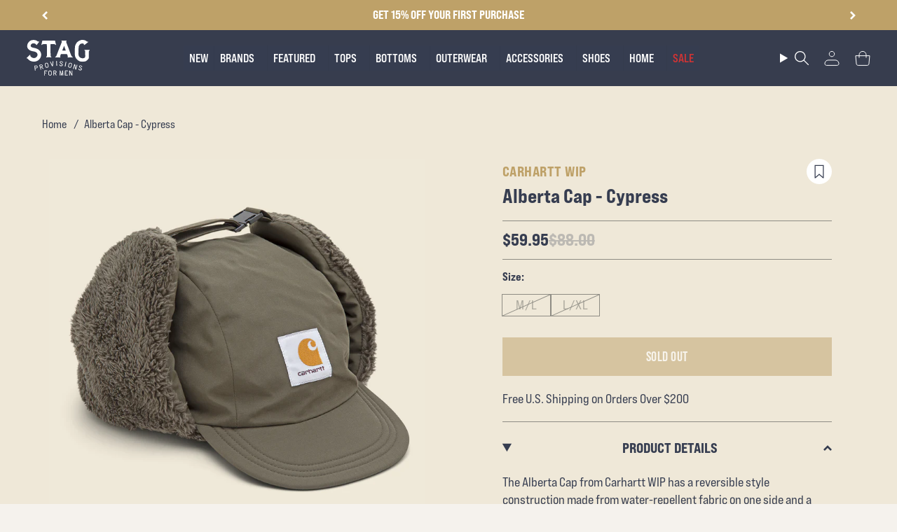

--- FILE ---
content_type: text/html; charset=utf-8
request_url: https://stagprovisions.com/products/alberta-cap-cypress
body_size: 77656
content:
<!doctype html>
<html class="no-js no-touch supports-no-cookies" lang="en">
<head>

  <meta charset="UTF-8">
  <meta http-equiv="X-UA-Compatible" content="IE=edge">
  <meta name="viewport" content="width=device-width, initial-scale=1.0">
  <meta name = "viewport" content = "width=device-width, minimum-scale=1.0, maximum-scale = 5.0">
 <meta http-equiv="Cache-Control" content="no-cache, no-store, must-revalidate" />
  <meta http-equiv="Pragma" content="no-cache" />
  <meta http-equiv="Expires" content="0" />
  <meta name="theme-color" content="#ab8c52">
  <link rel="canonical" href="https://stagprovisions.com/products/alberta-cap-cypress">
  <link rel="preconnect" href="https://cdn.shopify.com" crossorigin>

  <!-- ======================= Broadcast Theme V5.1.3 ========================= -->
<script>

  window.addEventListener( "pageshow", function ( event ) {
  var historyTraversal = event.persisted || 
                         ( typeof window.performance != "undefined" && 
                              window.performance.navigation.type === 2 );
  if ( historyTraversal ) {
    // Handle page restore.
    // window.location.reload();
  }
});
</script><link rel="preconnect" href="https://fonts.shopifycdn.com" crossorigin><link rel="preload" href="//cdn.shopify.com/s/files/1/0875/8532/5331/t/1/assets/prefetch_critical_resourcesss.js" as="script"><meta property="og:site_name" content="STAG Provisions">
<meta property="og:url" content="https://stagprovisions.com/products/alberta-cap-cypress">
<meta property="og:title" content="Alberta Cap - Cypress">
<meta property="og:type" content="product">
<meta property="og:description" content="The Alberta Cap from Carhartt WIP has a reversible style construction made from water-repellent fabric on one side and a textured pile on the other for insulating warmth. It has a three-panel design with a short and flat peak, and ear flaps that can be fastened underneath the chin and above the crown. Soft, hi-pile fle"><meta property="og:image" content="http://stagprovisions.com/cdn/shop/files/CARFW23017-A.jpg?v=1700512676">
  <meta property="og:image:secure_url" content="https://stagprovisions.com/cdn/shop/files/CARFW23017-A.jpg?v=1700512676">
  <meta property="og:image:width" content="2048">
  <meta property="og:image:height" content="2048"><meta property="og:price:amount" content="59.95">
  <meta property="og:price:currency" content="USD"><meta name="twitter:card" content="summary_large_image">
<meta name="twitter:title" content="Alberta Cap - Cypress">
<meta name="twitter:description" content="The Alberta Cap from Carhartt WIP has a reversible style construction made from water-repellent fabric on one side and a textured pile on the other for insulating warmth. It has a three-panel design with a short and flat peak, and ear flaps that can be fastened underneath the chin and above the crown. Soft, hi-pile fle"><script src="//cdn.shopify.com/s/files/1/0875/8532/5331/t/1/assets/prefetch_critical_resourcesss.js" type="text/javascript"></script><script src="//cdn.shopify.com/s/files/1/0875/8532/5331/t/1/assets/preload.js" type="text/javascript"></script>


  <!-- CSS ================================================================== -->
   <link href="https://fonts.googleapis.com/css2?family=Roboto:wght@100;400&display=swap" rel="stylesheet">

  <link rel="stylesheet" type="text/css" href="https://cdn.jsdelivr.net/npm/slick-carousel@1.8.1/slick/slick.css"/>
  <script src="https://cmp.osano.com/169lS0SmszghPgfjU/04fb0010-67ec-480c-b5d7-21c92b7c6876/osano.js" defer></script>
  <link href="//stagprovisions.com/cdn/shop/t/233/assets/font-settings.css?v=20135125068694134681762143456" rel="stylesheet" type="text/css" media="all" />
  <link href="//stagprovisions.com/cdn/shop/t/233/assets/theme.css?v=39036111343570269911762874137" as="style" rel="preload">
  <link href="//stagprovisions.com/cdn/shop/t/233/assets/vendor.js?v=93779096473886333451758670964" as="script" rel="preload">
  <link href="//stagprovisions.com/cdn/shop/t/233/assets/theme.js?v=123370125349398123781758670963" as="script" rel="preload">
<style data-shopify>.loading { position: fixed; top: 0; left: 0; z-index: 99999; width: 100%; height: 100%; background: var(--bg); transition: opacity 0.2s ease-out, visibility 0.2s ease-out; }
    body.is-loaded .loading { opacity: 0; visibility: hidden; pointer-events: none; }
    .loading__image__holder { position: absolute; top: 0; left: 0; width: 100%; height: 100%; font-size: 0; display: flex; align-items: center; justify-content: center; }
    .loading__image__holder:nth-child(2) { opacity: 0; }
    .loading__image { max-width: 100px; max-height: 100px; object-fit: contain; }
    .loading--animate .loading__image__holder:nth-child(1) { animation: pulse1 2s infinite ease-in-out; }
    .loading--animate .loading__image__holder:nth-child(2) { animation: pulse2 2s infinite ease-in-out; }
    @keyframes pulse1 {
      0% { opacity: 1; }
      50% { opacity: 0; }
      100% { opacity: 1; }
    }
    @keyframes pulse2 {
      0% { opacity: 0; }
      50% { opacity: 1; }
      100% { opacity: 0; }
    }</style>
    <link rel="icon" type="image/png" href="//stagprovisions.com/cdn/shop/files/favicon-32x32_1_2_1.svg?crop=center&height=32&v=1712126074&width=32">
  

  <!-- Title and description ================================================ -->
  
  <title>
    
    Alberta Cap - Cypress
    
    
    
      &ndash; STAG Provisions
    
  </title>

  
    <meta name="description" content="The Alberta Cap from Carhartt WIP has a reversible style construction made from water-repellent fabric on one side and a textured pile on the other for insulating warmth. It has a three-panel design with a short and flat peak, and ear flaps that can be fastened underneath the chin and above the crown. Soft, hi-pile fle">
  

  <script async defer src="https://tools.luckyorange.com/core/lo.js?site-id=953863ab"></script>

  
<style data-shopify>

:root {--scrollbar-width: 0px;





--COLOR-VIDEO-BG: #e8ddc6;
--COLOR-BG-BRIGHTER: #e8ddc6;--COLOR-BG: #efe8d8;--COLOR-BG-ALPHA-25: rgba(239, 232, 216, 0.25);
--COLOR-BG-TRANSPARENT: rgba(239, 232, 216, 0);
--COLOR-BG-SECONDARY: #F7F9FA;
--COLOR-BG-SECONDARY-LIGHTEN: #ffffff;
--COLOR-BG-RGB: 239, 232, 216;

--COLOR-TEXT-DARK: #000000;
--COLOR-TEXT: #212121;
--COLOR-TEXT-LIGHT: #5f5d58;


/* === Opacity shades of grey ===*/
--COLOR-A5:  rgba(33, 33, 33, 0.05);
--COLOR-A10: rgba(33, 33, 33, 0.1);
--COLOR-A15: rgba(33, 33, 33, 0.15);
--COLOR-A20: rgba(33, 33, 33, 0.2);
--COLOR-A25: rgba(33, 33, 33, 0.25);
--COLOR-A30: rgba(33, 33, 33, 0.3);
--COLOR-A35: rgba(33, 33, 33, 0.35);
--COLOR-A40: rgba(33, 33, 33, 0.4);
--COLOR-A45: rgba(33, 33, 33, 0.45);
--COLOR-A50: rgba(33, 33, 33, 0.5);
--COLOR-A55: rgba(33, 33, 33, 0.55);
--COLOR-A60: rgba(33, 33, 33, 0.6);
--COLOR-A65: rgba(33, 33, 33, 0.65);
--COLOR-A70: rgba(33, 33, 33, 0.7);
--COLOR-A75: rgba(33, 33, 33, 0.75);
--COLOR-A80: rgba(33, 33, 33, 0.8);
--COLOR-A85: rgba(33, 33, 33, 0.85);
--COLOR-A90: rgba(33, 33, 33, 0.9);
--COLOR-A95: rgba(33, 33, 33, 0.95);

--COLOR-BORDER: rgb(240, 240, 240);
--COLOR-BORDER-LIGHT: #f0ede6;
--COLOR-BORDER-HAIRLINE: #ebe2cd;
--COLOR-BORDER-DARK: #bdbdbd;/* === Bright color ===*/
--COLOR-PRIMARY: #ab8c52;
--COLOR-PRIMARY-HOVER: #806430;
--COLOR-PRIMARY-FADE: rgba(171, 140, 82, 0.05);
--COLOR-PRIMARY-FADE-HOVER: rgba(171, 140, 82, 0.1);
--COLOR-PRIMARY-LIGHT: #e8d4ae;--COLOR-PRIMARY-OPPOSITE: #ffffff;



/* === link Color ===*/
--COLOR-LINK: #212121;
--COLOR-LINK-HOVER: rgba(33, 33, 33, 0.7);
--COLOR-LINK-FADE: rgba(33, 33, 33, 0.05);
--COLOR-LINK-FADE-HOVER: rgba(33, 33, 33, 0.1);--COLOR-LINK-OPPOSITE: #ffffff;


/* === Product grid sale tags ===*/
--COLOR-SALE-BG: #091a5a;
--COLOR-SALE-TEXT: #ab8c52;--COLOR-SALE-TEXT-SECONDARY: #091a5a;

/* === Product grid badges ===*/
--COLOR-BADGE-BG: #ffffff;
--COLOR-BADGE-TEXT: #212121;

/* === Product sale color ===*/
--COLOR-SALE: #d20000;

/* === Gray background on Product grid items ===*/--filter-bg: 1.0;/* === Helper colors for form error states ===*/
--COLOR-ERROR: #721C24;
--COLOR-ERROR-BG: #F8D7DA;
--COLOR-ERROR-BORDER: #F5C6CB;



  --RADIUS: 0px;
  --RADIUS-SELECT: 0px;

--COLOR-HEADER-BG: #ffffff;--COLOR-HEADER-BG-TRANSPARENT: rgba(255, 255, 255, 0);
--COLOR-HEADER-LINK: #ffffff;
--COLOR-HEADER-LINK-HOVER: rgba(255, 255, 255, 0.7);

--COLOR-MENU-BG: #373d4e;
--COLOR-MENU-LINK: #f7f9fa;
--COLOR-MENU-LINK-HOVER: rgba(247, 249, 250, 0.7);
--COLOR-SUBMENU-BG: #f7f9fa;
--COLOR-SUBMENU-LINK: #212121;
--COLOR-SUBMENU-LINK-HOVER: rgba(33, 33, 33, 0.7);
--COLOR-SUBMENU-TEXT-LIGHT: #616262;
--COLOR-MENU-TRANSPARENT: #ffffff;
--COLOR-MENU-TRANSPARENT-HOVER: rgba(255, 255, 255, 0.7);

--COLOR-FOOTER-BG: #ffffff;
--COLOR-FOOTER-TEXT: #212121;
--COLOR-FOOTER-TEXT-A35: rgba(33, 33, 33, 0.35);
--COLOR-FOOTER-TEXT-A75: rgba(33, 33, 33, 0.75);
--COLOR-FOOTER-LINK: #212121;
--COLOR-FOOTER-LINK-HOVER: rgba(33, 33, 33, 0.7);
--COLOR-FOOTER-BORDER: #212121;

--TRANSPARENT: rgba(255, 255, 255, 0);

/* === Default overlay opacity ===*/
--overlay-opacity: 0;
--underlay-opacity: 1;
--underlay-bg: rgba(0,0,0,0.4);

/* === Custom Cursor ===*/
--ICON-ZOOM-IN: url( "//stagprovisions.com/cdn/shop/t/233/assets/icon-zoom-in.svg?v=182473373117644429561758670953" );
--ICON-ZOOM-OUT: url( "//stagprovisions.com/cdn/shop/t/233/assets/icon-zoom-out.svg?v=101497157853986683871758670954" );

/* === Custom Icons ===*/


  
  --ICON-ADD-BAG: url( "//stagprovisions.com/cdn/shop/t/233/assets/icon-add-bag.svg?v=23763382405227654651758670947" );
  --ICON-ADD-CART: url( "//stagprovisions.com/cdn/shop/t/233/assets/icon-add-cart.svg?v=3962293684743587821758670949" );
  --ICON-ARROW-LEFT: url( "//stagprovisions.com/cdn/shop/t/233/assets/icon-arrow-left.svg?v=136066145774695772731758670950" );
  --ICON-ARROW-RIGHT: url( "//stagprovisions.com/cdn/shop/t/233/assets/icon-arrow-right.svg?v=150928298113663093401758670952" );
  --ICON-SELECT: url("//stagprovisions.com/cdn/shop/t/233/assets/icon-select.svg?v=167170173659852274001758670953");


--PRODUCT-GRID-ASPECT-RATIO: 100%;

/* === Typography ===*/
--FONT-WEIGHT-BODY: 500;
--FONT-WEIGHT-BODY-BOLD: 600;

--FONT-STACK-BODY: Figtree, sans-serif;
--FONT-STYLE-BODY: normal;
--FONT-STYLE-BODY-ITALIC: ;
--FONT-ADJUST-BODY: 1.25;

--FONT-WEIGHT-HEADING: 700;
--FONT-WEIGHT-HEADING-BOLD: 700;

--FONT-STACK-HEADING: Cardo, serif;
--FONT-STYLE-HEADING: normal;
--FONT-STYLE-HEADING-ITALIC: ;
--FONT-ADJUST-HEADING: 1.35;

--FONT-STACK-NAV: Figtree, sans-serif;
--FONT-STYLE-NAV: normal;
--FONT-STYLE-NAV-ITALIC: ;
--FONT-ADJUST-NAV: 1.0;

--FONT-WEIGHT-NAV: 500;
--FONT-WEIGHT-NAV-BOLD: 600;

--FONT-SIZE-BASE: 1.25rem;
--FONT-SIZE-BASE-PERCENT: 1.25;

/* === Parallax ===*/
--PARALLAX-STRENGTH-MIN: 120.0%;
--PARALLAX-STRENGTH-MAX: 130.0%;--COLUMNS: 4;
--COLUMNS-MEDIUM: 3;
--COLUMNS-SMALL: 2;
--COLUMNS-MOBILE: 1;--LAYOUT-OUTER: 50px;
  --LAYOUT-GUTTER: 32px;
  --LAYOUT-OUTER-MEDIUM: 30px;
  --LAYOUT-GUTTER-MEDIUM: 22px;
  --LAYOUT-OUTER-SMALL: 16px;
  --LAYOUT-GUTTER-SMALL: 16px;--base-animation-delay: 0ms;
--line-height-normal: 1.375; /* Equals to line-height: normal; */--SIDEBAR-WIDTH: 288px;
  --SIDEBAR-WIDTH-MEDIUM: 258px;--DRAWER-WIDTH: 380px;--ICON-STROKE-WIDTH: 1px;/* === Button General ===*/
--BTN-FONT-STACK: Figtree, sans-serif;
--BTN-FONT-WEIGHT: 400;
--BTN-FONT-STYLE: normal;
--BTN-FONT-SIZE: 15px;

--BTN-LETTER-SPACING: 0.1em;
--BTN-UPPERCASE: uppercase;
--BTN-TEXT-ARROW-OFFSET: -1px;

/* === Button Primary ===*/
--BTN-PRIMARY-BORDER-COLOR: #212121;
--BTN-PRIMARY-BG-COLOR: #212121;
--BTN-PRIMARY-TEXT-COLOR: #efe8d8;


  --BTN-PRIMARY-BG-COLOR-BRIGHTER: #3b3b3b;


/* === Button Secondary ===*/
--BTN-SECONDARY-BORDER-COLOR: #212121;
--BTN-SECONDARY-BG-COLOR: #141414;
--BTN-SECONDARY-TEXT-COLOR: #ffffff;


  --BTN-SECONDARY-BG-COLOR-BRIGHTER: #2e2e2e;


/* === Button White ===*/
--TEXT-BTN-BORDER-WHITE: #fff;
--TEXT-BTN-BG-WHITE: #fff;
--TEXT-BTN-WHITE: #000;
--TEXT-BTN-BG-WHITE-BRIGHTER: #f2f2f2;

/* === Button Black ===*/
--TEXT-BTN-BG-BLACK: #000;
--TEXT-BTN-BORDER-BLACK: #000;
--TEXT-BTN-BLACK: #fff;
--TEXT-BTN-BG-BLACK-BRIGHTER: #1a1a1a;

/* === Cart Gradient ===*/


  --FREE-SHIPPING-GRADIENT: linear-gradient(to right, var(--COLOR-PRIMARY-LIGHT) 0%, var(--COLOR-PRIMARY) 100%);


}

::backdrop {
  --underlay-opacity: 1;
  --underlay-bg: rgba(0,0,0,0.4);
}
</style>


  <link href="//stagprovisions.com/cdn/shop/t/233/assets/theme.css?v=39036111343570269911762874137" rel="stylesheet" type="text/css" media="all" />
<link href="//stagprovisions.com/cdn/shop/t/233/assets/swatches.css?v=157844926215047500451758670962" as="style" rel="preload">
    <link href="//stagprovisions.com/cdn/shop/t/233/assets/swatches.css?v=157844926215047500451758670962" rel="stylesheet" type="text/css" media="all" />
<style data-shopify>.swatches {
    --black: #000000;--white: #fafafa;--blank: url(//stagprovisions.com/cdn/shop/files/blank_small.png?420382);
  }</style>
<script>
    if (window.navigator.userAgent.indexOf('MSIE ') > 0 || window.navigator.userAgent.indexOf('Trident/') > 0) {
      document.documentElement.className = document.documentElement.className + ' ie';

      var scripts = document.getElementsByTagName('script')[0];
      var polyfill = document.createElement("script");
      polyfill.defer = true;
      polyfill.src = "//stagprovisions.com/cdn/shop/t/233/assets/ie11.js?v=144489047535103983231758670954";

      scripts.parentNode.insertBefore(polyfill, scripts);
    } else {
      document.documentElement.className = document.documentElement.className.replace('no-js', 'js');
    }

    document.documentElement.style.setProperty('--scrollbar-width', `${getScrollbarWidth()}px`);

    function getScrollbarWidth() {
      // Creating invisible container
      const outer = document.createElement('div');
      outer.style.visibility = 'hidden';
      outer.style.overflow = 'scroll'; // forcing scrollbar to appear
      outer.style.msOverflowStyle = 'scrollbar'; // needed for WinJS apps
      document.documentElement.appendChild(outer);

      // Creating inner element and placing it in the container
      const inner = document.createElement('div');
      outer.appendChild(inner);

      // Calculating difference between container's full width and the child width
      const scrollbarWidth = outer.offsetWidth - inner.offsetWidth;

      // Removing temporary elements from the DOM
      outer.parentNode.removeChild(outer);

      return scrollbarWidth;
    }

    let root = '/';
    if (root[root.length - 1] !== '/') {
      root = root + '/';
    }

    window.theme = {
      routes: {
        root: root,
        cart_url: '/cart',
        cart_add_url: '/cart/add',
        cart_change_url: '/cart/change',
        product_recommendations_url: '/recommendations/products',
        predictive_search_url: '/search/suggest',
        addresses_url: '/account/addresses'
      },
      assets: {
        photoswipe: '//stagprovisions.com/cdn/shop/t/233/assets/photoswipe.js?v=162613001030112971491758670958',
        smoothscroll: '//stagprovisions.com/cdn/shop/t/233/assets/smoothscroll.js?v=37906625415260927261758670960',
      },
      strings: {
        addToCart: "Add to cart",
        cartAcceptanceError: "You must accept our terms and conditions.",
        soldOut: "Sold Out",
        from: "From",
        preOrder: "Pre-order",
        sale: "Sale",
        subscription: "Subscription",
        unavailable: "Unavailable",
        unitPrice: "Unit price",
        unitPriceSeparator: "per",
        shippingCalcSubmitButton: "Calculate shipping",
        shippingCalcSubmitButtonDisabled: "Calculating...",
        selectValue: "Select value",
        selectColor: "Select color",
        oneColor: "color",
        otherColor: "colors",
        upsellAddToCart: "Add",
        free: "Free",
        swatchesColor: "Color, Colour"
      },
      settings: {
        customerLoggedIn: null ? true : false,
        cartDrawerEnabled: true,
        enableQuickAdd: true,
        enableAnimations: true,
        variantOnSale: true,
      },
      moneyFormat: false ? "${{amount}} USD" : "${{amount}}",
      moneyWithoutCurrencyFormat: "${{amount}}",
      moneyWithCurrencyFormat: "${{amount}} USD",
      subtotal: 0,
      info: {
        name: 'broadcast'
      },
      version: '5.1.3'
    };

    if (window.performance) {
      window.performance.mark('init');
    } else {
      window.fastNetworkAndCPU = false;
    }
  </script>

  
    <script src="//stagprovisions.com/cdn/shopifycloud/storefront/assets/themes_support/shopify_common-5f594365.js" defer="defer"></script>
  

  <!-- Theme Javascript ============================================================== -->
  <script src="//stagprovisions.com/cdn/shop/t/233/assets/_master.min.js?v=111603181540343972631758670966" defer="defer"></script>
  <script src="//stagprovisions.com/cdn/shop/t/233/assets/vendor.js?v=93779096473886333451758670964" defer="defer"></script>
  <script src="//stagprovisions.com/cdn/shop/t/233/assets/theme.js?v=123370125349398123781758670963" defer="defer"></script>

  <script>
    AOS.init();
  </script><!-- Shopify app scripts =========================================================== -->

  <script>window.performance && window.performance.mark && window.performance.mark('shopify.content_for_header.start');</script><meta name="google-site-verification" content="aKZCRoS-SxBpPFVE7PzRNPN_GjJQ2pGOLx0DgnGYBoo">
<meta id="shopify-digital-wallet" name="shopify-digital-wallet" content="/6054293/digital_wallets/dialog">
<meta name="shopify-checkout-api-token" content="393f4a4c65c637eebd8b0bd1d777adf2">
<meta id="in-context-paypal-metadata" data-shop-id="6054293" data-venmo-supported="false" data-environment="production" data-locale="en_US" data-paypal-v4="true" data-currency="USD">
<link rel="alternate" hreflang="x-default" href="https://stagprovisions.com/products/alberta-cap-cypress">
<link rel="alternate" hreflang="en-DE" href="https://stagprovisions.com/en-de/products/alberta-cap-cypress">
<link rel="alternate" hreflang="en-US" href="https://stagprovisions.com/products/alberta-cap-cypress">
<link rel="alternate" type="application/json+oembed" href="https://stagprovisions.com/products/alberta-cap-cypress.oembed">
<script async="async" src="/checkouts/internal/preloads.js?locale=en-US"></script>
<link rel="preconnect" href="https://shop.app" crossorigin="anonymous">
<script async="async" src="https://shop.app/checkouts/internal/preloads.js?locale=en-US&shop_id=6054293" crossorigin="anonymous"></script>
<script id="apple-pay-shop-capabilities" type="application/json">{"shopId":6054293,"countryCode":"US","currencyCode":"USD","merchantCapabilities":["supports3DS"],"merchantId":"gid:\/\/shopify\/Shop\/6054293","merchantName":"STAG Provisions","requiredBillingContactFields":["postalAddress","email","phone"],"requiredShippingContactFields":["postalAddress","email","phone"],"shippingType":"shipping","supportedNetworks":["visa","masterCard","amex","discover","elo","jcb"],"total":{"type":"pending","label":"STAG Provisions","amount":"1.00"},"shopifyPaymentsEnabled":true,"supportsSubscriptions":true}</script>
<script id="shopify-features" type="application/json">{"accessToken":"393f4a4c65c637eebd8b0bd1d777adf2","betas":["rich-media-storefront-analytics"],"domain":"stagprovisions.com","predictiveSearch":true,"shopId":6054293,"locale":"en"}</script>
<script>var Shopify = Shopify || {};
Shopify.shop = "stag-provisions.myshopify.com";
Shopify.locale = "en";
Shopify.currency = {"active":"USD","rate":"1.0"};
Shopify.country = "US";
Shopify.theme = {"name":"[Loop CO+] Evergreen (Checkout+)","id":138309566582,"schema_name":"Broadcast","schema_version":"5.1.3","theme_store_id":868,"role":"main"};
Shopify.theme.handle = "null";
Shopify.theme.style = {"id":null,"handle":null};
Shopify.cdnHost = "stagprovisions.com/cdn";
Shopify.routes = Shopify.routes || {};
Shopify.routes.root = "/";</script>
<script type="module">!function(o){(o.Shopify=o.Shopify||{}).modules=!0}(window);</script>
<script>!function(o){function n(){var o=[];function n(){o.push(Array.prototype.slice.apply(arguments))}return n.q=o,n}var t=o.Shopify=o.Shopify||{};t.loadFeatures=n(),t.autoloadFeatures=n()}(window);</script>
<script>
  window.ShopifyPay = window.ShopifyPay || {};
  window.ShopifyPay.apiHost = "shop.app\/pay";
  window.ShopifyPay.redirectState = null;
</script>
<script id="shop-js-analytics" type="application/json">{"pageType":"product"}</script>
<script defer="defer" async type="module" src="//stagprovisions.com/cdn/shopifycloud/shop-js/modules/v2/client.init-shop-cart-sync_CG-L-Qzi.en.esm.js"></script>
<script defer="defer" async type="module" src="//stagprovisions.com/cdn/shopifycloud/shop-js/modules/v2/chunk.common_B8yXDTDb.esm.js"></script>
<script type="module">
  await import("//stagprovisions.com/cdn/shopifycloud/shop-js/modules/v2/client.init-shop-cart-sync_CG-L-Qzi.en.esm.js");
await import("//stagprovisions.com/cdn/shopifycloud/shop-js/modules/v2/chunk.common_B8yXDTDb.esm.js");

  window.Shopify.SignInWithShop?.initShopCartSync?.({"fedCMEnabled":true,"windoidEnabled":true});

</script>
<script defer="defer" async type="module" src="//stagprovisions.com/cdn/shopifycloud/shop-js/modules/v2/client.payment-terms_BFsudFhJ.en.esm.js"></script>
<script defer="defer" async type="module" src="//stagprovisions.com/cdn/shopifycloud/shop-js/modules/v2/chunk.common_B8yXDTDb.esm.js"></script>
<script defer="defer" async type="module" src="//stagprovisions.com/cdn/shopifycloud/shop-js/modules/v2/chunk.modal_dvVUSHam.esm.js"></script>
<script type="module">
  await import("//stagprovisions.com/cdn/shopifycloud/shop-js/modules/v2/client.payment-terms_BFsudFhJ.en.esm.js");
await import("//stagprovisions.com/cdn/shopifycloud/shop-js/modules/v2/chunk.common_B8yXDTDb.esm.js");
await import("//stagprovisions.com/cdn/shopifycloud/shop-js/modules/v2/chunk.modal_dvVUSHam.esm.js");

  
</script>
<script>
  window.Shopify = window.Shopify || {};
  if (!window.Shopify.featureAssets) window.Shopify.featureAssets = {};
  window.Shopify.featureAssets['shop-js'] = {"shop-cart-sync":["modules/v2/client.shop-cart-sync_C7TtgCZT.en.esm.js","modules/v2/chunk.common_B8yXDTDb.esm.js"],"shop-button":["modules/v2/client.shop-button_aOcg-RjH.en.esm.js","modules/v2/chunk.common_B8yXDTDb.esm.js"],"init-shop-email-lookup-coordinator":["modules/v2/client.init-shop-email-lookup-coordinator_D-37GF_a.en.esm.js","modules/v2/chunk.common_B8yXDTDb.esm.js"],"init-fed-cm":["modules/v2/client.init-fed-cm_DGh7x7ZX.en.esm.js","modules/v2/chunk.common_B8yXDTDb.esm.js"],"init-windoid":["modules/v2/client.init-windoid_C5PxDKWE.en.esm.js","modules/v2/chunk.common_B8yXDTDb.esm.js"],"shop-toast-manager":["modules/v2/client.shop-toast-manager_BmSBWum3.en.esm.js","modules/v2/chunk.common_B8yXDTDb.esm.js"],"shop-cash-offers":["modules/v2/client.shop-cash-offers_DkchToOx.en.esm.js","modules/v2/chunk.common_B8yXDTDb.esm.js","modules/v2/chunk.modal_dvVUSHam.esm.js"],"init-shop-cart-sync":["modules/v2/client.init-shop-cart-sync_CG-L-Qzi.en.esm.js","modules/v2/chunk.common_B8yXDTDb.esm.js"],"avatar":["modules/v2/client.avatar_BTnouDA3.en.esm.js"],"shop-login-button":["modules/v2/client.shop-login-button_DrVPCwAQ.en.esm.js","modules/v2/chunk.common_B8yXDTDb.esm.js","modules/v2/chunk.modal_dvVUSHam.esm.js"],"pay-button":["modules/v2/client.pay-button_Cw45D1uM.en.esm.js","modules/v2/chunk.common_B8yXDTDb.esm.js"],"init-customer-accounts":["modules/v2/client.init-customer-accounts_BNYsaOzg.en.esm.js","modules/v2/client.shop-login-button_DrVPCwAQ.en.esm.js","modules/v2/chunk.common_B8yXDTDb.esm.js","modules/v2/chunk.modal_dvVUSHam.esm.js"],"checkout-modal":["modules/v2/client.checkout-modal_NoX7b1qq.en.esm.js","modules/v2/chunk.common_B8yXDTDb.esm.js","modules/v2/chunk.modal_dvVUSHam.esm.js"],"init-customer-accounts-sign-up":["modules/v2/client.init-customer-accounts-sign-up_pIEGEpjr.en.esm.js","modules/v2/client.shop-login-button_DrVPCwAQ.en.esm.js","modules/v2/chunk.common_B8yXDTDb.esm.js","modules/v2/chunk.modal_dvVUSHam.esm.js"],"init-shop-for-new-customer-accounts":["modules/v2/client.init-shop-for-new-customer-accounts_BIu2e6le.en.esm.js","modules/v2/client.shop-login-button_DrVPCwAQ.en.esm.js","modules/v2/chunk.common_B8yXDTDb.esm.js","modules/v2/chunk.modal_dvVUSHam.esm.js"],"shop-follow-button":["modules/v2/client.shop-follow-button_B6YY9G4U.en.esm.js","modules/v2/chunk.common_B8yXDTDb.esm.js","modules/v2/chunk.modal_dvVUSHam.esm.js"],"lead-capture":["modules/v2/client.lead-capture_o2hOda6W.en.esm.js","modules/v2/chunk.common_B8yXDTDb.esm.js","modules/v2/chunk.modal_dvVUSHam.esm.js"],"shop-login":["modules/v2/client.shop-login_DA8-MZ-E.en.esm.js","modules/v2/chunk.common_B8yXDTDb.esm.js","modules/v2/chunk.modal_dvVUSHam.esm.js"],"payment-terms":["modules/v2/client.payment-terms_BFsudFhJ.en.esm.js","modules/v2/chunk.common_B8yXDTDb.esm.js","modules/v2/chunk.modal_dvVUSHam.esm.js"]};
</script>
<script>(function() {
  var isLoaded = false;
  function asyncLoad() {
    if (isLoaded) return;
    isLoaded = true;
    var urls = ["https:\/\/cdn-scripts.signifyd.com\/shopify\/script-tag.js?shop=stag-provisions.myshopify.com","https:\/\/assets1.adroll.com\/shopify\/latest\/j\/shopify_rolling_bootstrap_v2.js?adroll_adv_id=GOIR3J2N3RBOPIMG2LAL3P\u0026adroll_pix_id=VPZSRVTPNNAJZPG23WPRSN\u0026shop=stag-provisions.myshopify.com","\/\/quickbuycdn.wizesaas.com\/Scripts\/wizesaas.min.js?shop=stag-provisions.myshopify.com","https:\/\/cdn.nfcube.com\/instafeed-3e132ff6efe0184685ef9c0eca62a130.js?shop=stag-provisions.myshopify.com","https:\/\/trackifyx.redretarget.com\/pull\/lazy.js?shop=stag-provisions.myshopify.com"];
    for (var i = 0; i < urls.length; i++) {
      var s = document.createElement('script');
      s.type = 'text/javascript';
      s.async = true;
      s.src = urls[i];
      var x = document.getElementsByTagName('script')[0];
      x.parentNode.insertBefore(s, x);
    }
  };
  if(window.attachEvent) {
    window.attachEvent('onload', asyncLoad);
  } else {
    window.addEventListener('load', asyncLoad, false);
  }
})();</script>
<script id="__st">var __st={"a":6054293,"offset":-21600,"reqid":"a42bb68e-a69c-4678-b69d-c83d65f1662d-1768019675","pageurl":"stagprovisions.com\/products\/alberta-cap-cypress","u":"6d8974dfa808","p":"product","rtyp":"product","rid":6955549753462};</script>
<script>window.ShopifyPaypalV4VisibilityTracking = true;</script>
<script id="form-persister">!function(){'use strict';const t='contact',e='new_comment',n=[[t,t],['blogs',e],['comments',e],[t,'customer']],o='password',r='form_key',c=['recaptcha-v3-token','g-recaptcha-response','h-captcha-response',o],s=()=>{try{return window.sessionStorage}catch{return}},i='__shopify_v',u=t=>t.elements[r],a=function(){const t=[...n].map((([t,e])=>`form[action*='/${t}']:not([data-nocaptcha='true']) input[name='form_type'][value='${e}']`)).join(',');var e;return e=t,()=>e?[...document.querySelectorAll(e)].map((t=>t.form)):[]}();function m(t){const e=u(t);a().includes(t)&&(!e||!e.value)&&function(t){try{if(!s())return;!function(t){const e=s();if(!e)return;const n=u(t);if(!n)return;const o=n.value;o&&e.removeItem(o)}(t);const e=Array.from(Array(32),(()=>Math.random().toString(36)[2])).join('');!function(t,e){u(t)||t.append(Object.assign(document.createElement('input'),{type:'hidden',name:r})),t.elements[r].value=e}(t,e),function(t,e){const n=s();if(!n)return;const r=[...t.querySelectorAll(`input[type='${o}']`)].map((({name:t})=>t)),u=[...c,...r],a={};for(const[o,c]of new FormData(t).entries())u.includes(o)||(a[o]=c);n.setItem(e,JSON.stringify({[i]:1,action:t.action,data:a}))}(t,e)}catch(e){console.error('failed to persist form',e)}}(t)}const f=t=>{if('true'===t.dataset.persistBound)return;const e=function(t,e){const n=function(t){return'function'==typeof t.submit?t.submit:HTMLFormElement.prototype.submit}(t).bind(t);return function(){let t;return()=>{t||(t=!0,(()=>{try{e(),n()}catch(t){(t=>{console.error('form submit failed',t)})(t)}})(),setTimeout((()=>t=!1),250))}}()}(t,(()=>{m(t)}));!function(t,e){if('function'==typeof t.submit&&'function'==typeof e)try{t.submit=e}catch{}}(t,e),t.addEventListener('submit',(t=>{t.preventDefault(),e()})),t.dataset.persistBound='true'};!function(){function t(t){const e=(t=>{const e=t.target;return e instanceof HTMLFormElement?e:e&&e.form})(t);e&&m(e)}document.addEventListener('submit',t),document.addEventListener('DOMContentLoaded',(()=>{const e=a();for(const t of e)f(t);var n;n=document.body,new window.MutationObserver((t=>{for(const e of t)if('childList'===e.type&&e.addedNodes.length)for(const t of e.addedNodes)1===t.nodeType&&'FORM'===t.tagName&&a().includes(t)&&f(t)})).observe(n,{childList:!0,subtree:!0,attributes:!1}),document.removeEventListener('submit',t)}))}()}();</script>
<script integrity="sha256-4kQ18oKyAcykRKYeNunJcIwy7WH5gtpwJnB7kiuLZ1E=" data-source-attribution="shopify.loadfeatures" defer="defer" src="//stagprovisions.com/cdn/shopifycloud/storefront/assets/storefront/load_feature-a0a9edcb.js" crossorigin="anonymous"></script>
<script crossorigin="anonymous" defer="defer" src="//stagprovisions.com/cdn/shopifycloud/storefront/assets/shopify_pay/storefront-65b4c6d7.js?v=20250812"></script>
<script data-source-attribution="shopify.dynamic_checkout.dynamic.init">var Shopify=Shopify||{};Shopify.PaymentButton=Shopify.PaymentButton||{isStorefrontPortableWallets:!0,init:function(){window.Shopify.PaymentButton.init=function(){};var t=document.createElement("script");t.src="https://stagprovisions.com/cdn/shopifycloud/portable-wallets/latest/portable-wallets.en.js",t.type="module",document.head.appendChild(t)}};
</script>
<script data-source-attribution="shopify.dynamic_checkout.buyer_consent">
  function portableWalletsHideBuyerConsent(e){var t=document.getElementById("shopify-buyer-consent"),n=document.getElementById("shopify-subscription-policy-button");t&&n&&(t.classList.add("hidden"),t.setAttribute("aria-hidden","true"),n.removeEventListener("click",e))}function portableWalletsShowBuyerConsent(e){var t=document.getElementById("shopify-buyer-consent"),n=document.getElementById("shopify-subscription-policy-button");t&&n&&(t.classList.remove("hidden"),t.removeAttribute("aria-hidden"),n.addEventListener("click",e))}window.Shopify?.PaymentButton&&(window.Shopify.PaymentButton.hideBuyerConsent=portableWalletsHideBuyerConsent,window.Shopify.PaymentButton.showBuyerConsent=portableWalletsShowBuyerConsent);
</script>
<script data-source-attribution="shopify.dynamic_checkout.cart.bootstrap">document.addEventListener("DOMContentLoaded",(function(){function t(){return document.querySelector("shopify-accelerated-checkout-cart, shopify-accelerated-checkout")}if(t())Shopify.PaymentButton.init();else{new MutationObserver((function(e,n){t()&&(Shopify.PaymentButton.init(),n.disconnect())})).observe(document.body,{childList:!0,subtree:!0})}}));
</script>
<link id="shopify-accelerated-checkout-styles" rel="stylesheet" media="screen" href="https://stagprovisions.com/cdn/shopifycloud/portable-wallets/latest/accelerated-checkout-backwards-compat.css" crossorigin="anonymous">
<style id="shopify-accelerated-checkout-cart">
        #shopify-buyer-consent {
  margin-top: 1em;
  display: inline-block;
  width: 100%;
}

#shopify-buyer-consent.hidden {
  display: none;
}

#shopify-subscription-policy-button {
  background: none;
  border: none;
  padding: 0;
  text-decoration: underline;
  font-size: inherit;
  cursor: pointer;
}

#shopify-subscription-policy-button::before {
  box-shadow: none;
}

      </style>

<script>window.performance && window.performance.mark && window.performance.mark('shopify.content_for_header.end');</script>
  
  <link rel="stylesheet" href="https://use.typekit.net/ygx2kqh.css">
<script src="//stagprovisions.com/cdn/shop/t/233/assets/jquery.scrollTo.js?v=24561453398935768931758670955" type="text/javascript"></script>

<script src="https://code.jquery.com/jquery-3.6.0.min.js"></script>
  <script type="text/javascript" src="https://cdnjs.cloudflare.com/ajax/libs/slick-carousel/1.8.1/slick.min.js" defer></script>

  
  
	<meta charset="utf-8">
	<meta http-equiv="X-UA-Compatible" content="IE=edge,chrome=1">
	
	
	<script>
		
		var quickview_links = {},
			quickview_sizes = {},
			quickview_hide_sizes = {},
			stagCollectionProductsCount,
			stagCollectionHandle;
		
		window.lazySizesConfig = window.lazySizesConfig || {};
		window.lazySizesConfig.expand = 800;
		window.lazySizesConfig.expFactor = 4;
		
		window.stagConfig = window.stagConfig || {};
		window.stagConfig.stagCss = "//stagprovisions.com/cdn/shop/t/233/assets/stag.css?v=136637023338869758011764861048";
		window.stagConfig.daughtersCss = "//stagprovisions.com/cdn/shop/t/233/assets/daughters.css?v=84026477125188614791758670945";
			window.stagConfig.productTags = ["category-accessories-plus-towels","gender-him","gift-outdoorsman","new-from","winter-essentials","zero-inventory"];
		
!function(){function e(e){var t=document.createElement("a"),s={},n,a,o,r;for(t.href=e,n=t.search.replace(/^\?/,"").split("&"),o=0;o<n.length;o++)s[(a=n[o].split("="))[0]]=a[1];return(r=t.pathname.split("/")).length>1&&""==r[0]&&r.shift(),{protocol:t.protocol,host:t.host,hostname:t.hostname,port:t.port,pathname:t.pathname,search:t.search,searchObject:s,hash:t.hash,segments:r}}function t(e){var t=document.getElementsByTagName("head")[0],s=document.createElement("link");s.href=e,s.type="text/css",s.rel="stylesheet",t.append(s)}try{var s=e(window.location.href),n=1;if(s.segments.length>1&&(s.segments[0].indexOf("collection")>-1||"pages"==s.segments[0])&&s.segments[1].indexOf("daughters")>-1&&(n=2),2!=n&&window.stagConfig.hasOwnProperty("productTags")&&window.stagConfig.productTags.length){for(var a=0;a<window.stagConfig.productTags.length;a++){var o=window.stagConfig.productTags[a],r=!1,g=!1;if(o.indexOf("daughters")>-1){n=2;break}"gender-her"==o?r=!0:"gender-him"==o&&(g=!0)}2!=n&&r&&!g&&(n=2)}2==n?(document.getElementsByTagName("html")[0].className+=" daughters-theme",t(window.stagConfig.daughtersCss)):t(window.stagConfig.stagCss)}catch(e){console.error(e),t(window.stagConfig.stagCss)}}();
		
	</script>
	<noscript>
		<link href="//stagprovisions.com/cdn/shop/t/233/assets/stag.css?v=136637023338869758011764861048" rel="stylesheet" type="text/css" media="all" />
	</noscript>
	
	
	
	
	<meta name="google-site-verification" content="hkGg-hMS82y14V4LHyxSuSeSbTA8uZE1tlYVmDjYB4w" />
	<meta name="msvalidate.01" content="88103B1F46B83708555C3BC1C94AAD7B" />

	
	

	<meta property="og:type" content="product">
	<meta property="og:title" content="Alberta Cap - Cypress">
	
	<meta property="og:image" content="http://stagprovisions.com/cdn/shop/files/CARFW23017-A_1200x1200.progressive.jpg?v=1700512676">
	<meta property="og:image:secure_url" content="https://stagprovisions.com/cdn/shop/files/CARFW23017-A_1200x1200.progressive.jpg?v=1700512676">
	
	<meta property="og:image" content="http://stagprovisions.com/cdn/shop/files/CARFW23017-B_1200x1200.progressive.jpg?v=1700512675">
	<meta property="og:image:secure_url" content="https://stagprovisions.com/cdn/shop/files/CARFW23017-B_1200x1200.progressive.jpg?v=1700512675">
	
	<meta property="og:price:amount" content="59.95">
	<meta property="og:price:currency" content="USD">


	<meta property="og:description" content="The Alberta Cap from Carhartt WIP has a reversible style construction made from water-repellent fabric on one side and a textured pile on the other for insulating warmth. It has a three-panel design with a short and flat peak, and ear flaps that can be fastened underneath the chin and above the crown. Soft, hi-pile fle">

	<meta property="og:url" content="https://stagprovisions.com/products/alberta-cap-cypress">
	<meta property="og:site_name" content="STAG Provisions">

	




  <meta name="twitter:card" content="product">
  <meta name="twitter:title" content="Alberta Cap - Cypress">
  <meta name="twitter:description" content="
The Alberta Cap from Carhartt WIP has a reversible style construction made from water-repellent fabric on one side and a textured pile on the other for insulating warmth. It has a three-panel design with a short and flat peak, and ear flaps that can be fastened underneath the chin and above the crown.

Soft, hi-pile fleece 
Water-repellent exterior 
Reversible construction
Adjustable buckle closure 

Materials: 84% polyester, 16% cotton
Measurements: S/M: 22.4” | M/L: 23.2” | L/XL: 24” ">
  <meta name="twitter:image" content="https://stagprovisions.com/cdn/shop/files/CARFW23017-A_1200x1200.progressive.jpg?v=1700512676">
  <meta name="twitter:label1" content="Price">
  <meta name="twitter:data1" content="$59.95 USD">
  
  <meta name="twitter:label2" content="Brand">
  <meta name="twitter:data2" content="Carhartt WIP">
  


	
	<link rel="canonical" href="https://stagprovisions.com/products/alberta-cap-cypress">
	<meta name="viewport" content="width=device-width,initial-scale=1">
	
	
	<script type="text/javascript" src="//use.typekit.net/dgj8wbc.js" async></script>
	<script type="text/javascript">try{Typekit.load();}catch(e){}</script>

	
	
	<script src="https://ajax.googleapis.com/ajax/libs/jquery/1.12.4/jquery.min.js" async></script>
    <script src="https://cdn.jsdelivr.net/npm/swiper@11/swiper-bundle.min.js" async></script>
	
	<script src="//stagprovisions.com/cdn/shop/t/233/assets/modernizr.min.js?v=26620055551102246001758670956" type="text/javascript"></script>
	<script src="//stagprovisions.com/cdn/shop/t/233/assets/picturefill.min.js?v=84118386600639707581758670959" type="text/javascript" async></script>
	
	<script> var cartJson = {"note":null,"attributes":{},"original_total_price":0,"total_price":0,"total_discount":0,"total_weight":0.0,"item_count":0,"items":[],"requires_shipping":false,"currency":"USD","items_subtotal_price":0,"cart_level_discount_applications":[],"checkout_charge_amount":0}; </script>
	
	
	<script src="//stagprovisions.com/cdn/shop/t/233/assets/shop.js?v=55080361368640256061758670995" type="text/javascript"></script>
	
	

     <link href="//stagprovisions.com/cdn/shop/t/233/assets/custom.css?v=170988323023603361861764946328" rel="stylesheet" type="text/css" media="all" />
	
	

	<!-- Google tag (gtag.js) -->
<script async src="https://www.googletagmanager.com/gtag/js?id=AW-967093595"></script>
<script>
  window.dataLayer = window.dataLayer || [];
  function gtag(){dataLayer.push(arguments);}
  gtag('js', new Date());
  gtag('config', 'AW-967093595');
</script>


	<meta name="msapplication-TileColor" content="#363d50">
	<meta name="theme-color" content="#363d50">
    <link rel="preconnect" href="https://fonts.googleapis.com">
    <link rel="preconnect" href="https://fonts.gstatic.com" crossorigin>
    <link
    rel="stylesheet"
    href="https://cdn.jsdelivr.net/npm/swiper@11/swiper-bundle.min.css"
    />

   
	
<script type="application/ld+json">
{
  "@context": "https://schema.org",
  "@type": "LocalBusiness",
  "name": "STAG Provisions For Men",
  "image": "https://cdn.shopify.com/s/files/1/0605/4293/t/70/assets/logo.png",
  "email": ["austin@stagprovisions.com", "dallas@stagprovisions.com"],
  "url": "https://stagprovisions.com/",
  "telephone": ["512-373-7824", "214-599-2143"],
  "address": [{
    "@type": "PostalAddress",
    "streetAddress": "1423 S Congress Ave",
    "addressLocality": "Austin",
    "addressRegion": "TX",
    "postalCode": "78704",
    "addressCountry": "US",
    "telephone": "512-373-7824"
  }, {
    "@type": "PostalAddress",
    "streetAddress": "3130 Knox St, Suite 110",
    "addressLocality": "Dallas",
    "addressRegion": "TX",
    "postalCode": "75205",
    "addressCountry": "US",
  "telephone": "214-599-2143"
  } ]
}
</script>

<!-- Growify Tracking Pixel -->
<script>
    ((e,p,t,s,n,r)=>e.grp||((s=e.grp=function(){s.process?s.process.apply(s,arguments):s.queue.push(arguments)}).queue=[],s.t=+new Date,(n=p.createElement(t)).async=1,n.src="https://storage.googleapis.com/grpixel/openpixel.min.js",(r=p.getElementsByTagName(t)[0]).parentNode.insertBefore(n,r)))(window,document,"script"),grp("init","142");
</script>
<!-- Growify Tracking Pixel -->

<script>
  const observer = new MutationObserver(mutList => {
    for (const mut of mutList) {
      for (const node of mut.addedNodes) {
        const price = node.querySelector('.price')
        const remove = node.querySelector('.remove')

        price.before(dummy)
        remove.before(price)
        dummy.replaceWith(remove)
      }
    }
  })
  
  const dummy = document.createElement('span')
  window.SLIDECART_LOADED = () => {
    const items = document.querySelector('#slidecarthq .items')
    observer.observe(items, { childList: true })

    const prices = document.querySelectorAll('#slidecarthq .item .price')
    const removes = document.querySelectorAll('#slidecarthq .item .remove')

    for (let i = 0; i < prices.length; i++) {
      prices[i].before(dummy)
      removes[i].before(prices[i])
      dummy.replaceWith(removes[i])
    }
  }
</script>
<script>   
  document.addEventListener('DOMContentLoaded', function() {    
    var screenWidth = window.innerWidth || document.documentElement.clientWidth || document.body.clientWidth;     
    document.cookie ="screenWidth="+ screenWidth +"; path=/"; 

    // Check if the announcement bar exists
    var announcementBar = document.querySelector('.announcement-bar');
    var mainHeaderSection = document.querySelector('.main-header-section');
    
    if (mainHeaderSection) {
      console.log('announcementBar: ', announcementBar);
      if (announcementBar) {
        // Add the class to the main-header-section if announcement bar exists
        mainHeaderSection.classList.add('announcement-bar-enabled');
      } else {
        // Add the class to the main-header-section if announcement bar does not exist
        mainHeaderSection.classList.add('announcement-bar-disabled');
      }
    }
  }); 
</script>
  <style>
    #slidecarthq .remove path {
      fill: rgba(0, 0, 0, 0.5);
      transition: 0.2s fill;
    }
    
    #slidecarthq .remove:hover path {
      fill: rgba(0, 0, 0, 0.8);
    }
  </style>

<!-- BEGIN app block: shopify://apps/globo-mega-menu/blocks/app-embed/7a00835e-fe40-45a5-a615-2eb4ab697b58 -->
<link href="//cdn.shopify.com/extensions/019b6e53-04e2-713c-aa06-5bced6079bf6/menufrontend-304/assets/main-navigation-styles.min.css" rel="stylesheet" type="text/css" media="all" />
<link href="//cdn.shopify.com/extensions/019b6e53-04e2-713c-aa06-5bced6079bf6/menufrontend-304/assets/theme-styles.min.css" rel="stylesheet" type="text/css" media="all" />
<script type="text/javascript" hs-ignore data-cookieconsent="ignore" data-ccm-injected>
document.getElementsByTagName('html')[0].classList.add('globo-menu-loading');
window.GloboMenuConfig = window.GloboMenuConfig || {}
window.GloboMenuConfig.curLocale = "en";
window.GloboMenuConfig.shop = "stag-provisions.myshopify.com";
window.GloboMenuConfig.GloboMenuLocale = "en";
window.GloboMenuConfig.locale = "en";
window.menuRootUrl = "";
window.GloboMenuCustomer = false;
window.GloboMenuAssetsUrl = 'https://cdn.shopify.com/extensions/019b6e53-04e2-713c-aa06-5bced6079bf6/menufrontend-304/assets/';
window.GloboMenuFilesUrl = '//stagprovisions.com/cdn/shop/files/';
window.GloboMenuLinklists = {"main-menu": [{'url' :"\/collections\/new-arrivals", 'title': "New"},{'url' :"\/collections\/tops", 'title': "Tops"},{'url' :"\/collections\/bottoms", 'title': "Bottoms"},{'url' :"\/collections\/outerwear", 'title': "Outerwear"},{'url' :"\/collections\/accessories", 'title': "Accessories"},{'url' :"\/collections\/shoes", 'title': "Shoes"},{'url' :"\/collections\/home", 'title': "Home"},{'url' :"\/pages\/brands", 'title': "Brands"},{'url' :"\/collections\/sale", 'title': "Sale"},{'url' :"https:\/\/www.shopdaughters.com", 'title': "Daughters"}],"footer": [{'url' :"\/search", 'title': "Search"},{'url' :"\/pages\/old-about-us", 'title': "About Us"},{'url' :"\/policies\/terms-of-service", 'title': "Terms of Service"},{'url' :"\/policies\/refund-policy", 'title': "Refund policy"}],"tops-menu": [{'url' :"\/collections\/tops-all", 'title': "All"},{'url' :"\/collections\/short-sleeve-shirts", 'title': "Short Sleeve Shirts "},{'url' :"\/collections\/tops-tee-shirts", 'title': "Tee Shirts"},{'url' :"\/collections\/tops-graphic-tees", 'title': "Graphic Tees"},{'url' :"\/collections\/tops-polos", 'title': "Polos"},{'url' :"\/collections\/tops-long-sleeve-shirts", 'title': "Long Sleeve Shirts"},{'url' :"\/collections\/tops-sweatshirts", 'title': "Sweatshirts"},{'url' :"\/collections\/tops-henleys", 'title': "Henleys"},{'url' :"\/collections\/tops-sweaters", 'title': "Sweaters"}],"bottoms-menu": [{'url' :"\/collections\/bottoms-all", 'title': "All"},{'url' :"\/collections\/bottoms-shorts", 'title': "Shorts"},{'url' :"\/collections\/bottoms-swim", 'title': "Swimwear"},{'url' :"\/collections\/bottoms-denim", 'title': "Denim"},{'url' :"\/collections\/bottoms-pants", 'title': "Pants"}],"shoes-menu": [{'url' :"\/collections\/shoes-all", 'title': "All"},{'url' :"\/collections\/shoes-sneakers", 'title': "Sneakers"},{'url' :"\/collections\/shoes-sandals", 'title': "Sandals "},{'url' :"\/collections\/shoes-boots-chukkas", 'title': "Boots"},{'url' :"\/collections\/shoes-socks", 'title': "Socks"}],"accessories-menu": [{'url' :"\/collections\/accessories-all", 'title': "All"},{'url' :"\/collections\/accessories-hats", 'title': "Hats"},{'url' :"\/collections\/accessories-sunglasses", 'title': "Sunglasses"},{'url' :"\/collections\/accessories-jewelry", 'title': "Jewelry"},{'url' :"\/collections\/accessories-socks", 'title': "Socks"},{'url' :"\/collections\/accessories-belts", 'title': "Belts"},{'url' :"\/collections\/accessories-bags-luggage", 'title': "Bags"},{'url' :"\/collections\/accessories-watches", 'title': "Watches"},{'url' :"\/collections\/accessories-wallets", 'title': "Wallets"},{'url' :"\/collections\/accessories-bandanas", 'title': "Bandanas"},{'url' :"\/collections\/accessories-towels", 'title': "Towels"},{'url' :"\/collections\/accessories-patches", 'title': "Patches"},{'url' :"\/collections\/accessories-underwear", 'title': "Underwear"},{'url' :"\/collections\/accessories-keychains", 'title': "Keychains"}],"outerwear-menu": [{'url' :"\/collections\/outerwear-all", 'title': "All"},{'url' :"\/collections\/outerwear-standouts", 'title': "Spring Standouts"},{'url' :"\/collections\/outerwear-lightweight", 'title': "Lightweight"},{'url' :"\/collections\/outerwear-wax-cloth", 'title': "Wax Cloth"},{'url' :"\/collections\/outerwear-denim", 'title': "Denim"},{'url' :"\/collections\/outerwear-fleece", 'title': "Fleece"},{'url' :"\/collections\/outerwear-wool", 'title': "Wool"},{'url' :"\/collections\/outerwear-quilted", 'title': "Quilted"},{'url' :"https:\/\/stagprovisions.com\/collections\/outerwear-corduroy-stag", 'title': "Corduroy"},{'url' :"\/collections\/outerwear-leather", 'title': "Leather"},{'url' :"\/collections\/outerwear-vests", 'title': "Vests"}],"sale-side-menu": [{'url' :"\/collections\/sale-all", 'title': "Sale"}],"home-menu": [{'url' :"\/collections\/home-all", 'title': "All"},{'url' :"\/collections\/home-best-of", 'title': "Best Of Home"},{'url' :"\/collections\/home-art", 'title': "Art"},{'url' :"\/collections\/home-barware", 'title': "Barware"},{'url' :"\/collections\/home-books", 'title': "Books"},{'url' :"\/collections\/home-cologne", 'title': "Cologne"},{'url' :"\/collections\/home-gift", 'title': "Gifts"},{'url' :"\/collections\/vintage-one-and-done", 'title': "Vintage "}],"secondary-menu": [{'url' :"\/collections\/new-arrivals", 'title': "New"},{'url' :"\/collections\/tops", 'title': "Tops"},{'url' :"\/collections\/accessories", 'title': "Accessories"},{'url' :"\/collections\/bottoms", 'title': "Bottoms"},{'url' :"\/collections\/outerwear", 'title': "Outerwear"},{'url' :"\/collections\/shoes", 'title': "Shoes"},{'url' :"\/collections\/home", 'title': "Home Goods"},{'url' :"\/collections\/vintage-one-and-done", 'title': "Vintage"},{'url' :"\/collections\/daughters-all", 'title': "Daughters"},{'url' :"\/collections\/faherty", 'title': "Faherty"},{'url' :"\/collections\/warehouse-sale", 'title': "Warehouse Sale"},{'url' :"\/collections\/rrl", 'title': "RRL"},{'url' :"\/collections\/standards", 'title': "Standards"},{'url' :"\/collections\/sale", 'title': "Sale"},{'url' :"\/collections\/bottoms-jeans", 'title': "Denim"},{'url' :"\/collections\/levis-all", 'title': "Levis"},{'url' :"\/collections\/blue-all", 'title': "Blue Moon"},{'url' :"\/collections\/gravy", 'title': "Gravy"},{'url' :"\/collections\/gift-guide", 'title': "Gift Guide"}],"footer-main-menu": [{'url' :"\/collections\/new-arrivals", 'title': "New"},{'url' :"\/collections\/tops", 'title': "Tops"},{'url' :"\/collections\/accessories", 'title': "Accessories"},{'url' :"\/collections\/bottoms", 'title': "Bottoms"},{'url' :"\/collections\/outerwear", 'title': "Outerwear"},{'url' :"\/collections\/shoes", 'title': "Shoes"},{'url' :"\/collections\/home", 'title': "Home Goods"},{'url' :"\/collections\/sale-all", 'title': "Sale"},{'url' :"https:\/\/shopdaughters.com", 'title': "Daughters"}],"footer-secondary-menu": [{'url' :"\/pages\/our-locations", 'title': "Locations"},{'url' :"\/pages\/faq", 'title': "FAQ"},{'url' :"\/pages\/faq", 'title': "Customer Service"},{'url' :"\/pages\/old-about-us", 'title': "About Us"},{'url' :"\/blogs\/job-board", 'title': "Jobs"},{'url' :"\/pages\/terms-conditions", 'title': "Terms \u0026 Conditions"},{'url' :"\/pages\/privacy-policy", 'title': "Privacy Policy"},{'url' :"\/pages\/faq", 'title': "Contact"}],"brands-to-exclude": [{'url' :"\/collections\/stag-provisions", 'title': "stag provisions"},{'url' :"\/collections\/santa-maria-novella", 'title': "SMN"},{'url' :"\/collections\/american-design-club", 'title': "American Design Club"},{'url' :"\/collections\/spitfire", 'title': "Spitfire"},{'url' :"\/collections\/yuketen", 'title': "Yuketen "},{'url' :"\/collections\/mollyjogger", 'title': "Mollyjogger"},{'url' :"\/collections\/waltzing-matilda", 'title': "Waltzing Matilda"},{'url' :"\/collections\/daughters-auntie-oti", 'title': "Auntie Oti"},{'url' :"\/collections\/daughters-levi-s-vintage-clothing", 'title': "LVC"},{'url' :"\/collections\/auntie-oti", 'title': "Auntie Oti (Empty)"},{'url' :"https:\/\/stagprovisions.com\/collections\/grooming", 'title': "Grooming 2"},{'url' :"https:\/\/stagprovisions.com\/collections\/levis", 'title': "Levi's"},{'url' :"\/collections\/far-afield", 'title': "Afield"},{'url' :"\/collections\/howlin", 'title': "Howlin'"},{'url' :"\/collections\/grandest-gifts", 'title': "grandest gifts"},{'url' :"\/collections\/kaweco", 'title': "kaweco"}],"rollover-collections": [{'url' :"\/collections\/bottoms-jeans", 'title': "Denim"},{'url' :"\/collections\/bottoms-pants", 'title': "Pants"}],"brands-for-daughters": [{'url' :"\/collections\/daughters-8-6-4-design", 'title': "8.6.4 Design"},{'url' :"\/collections\/daughters-alex-mill", 'title': "Alex Mill"},{'url' :"\/collections\/daughters-amanda-hunt", 'title': "Amanda Hunt"},{'url' :"\/collections\/amente-daughters", 'title': "Amente"},{'url' :"\/collections\/daughters-anonymous-ism", 'title': "Anonymous Ism"},{'url' :"\/collections\/daughters-atelier-delphine", 'title': "Atelier Delphine"},{'url' :"\/collections\/daughters-auntie-oti", 'title': "Auntie Oti"},{'url' :"\/collections\/beams-boy-daughters", 'title': "BEAMS BOY"},{'url' :"\/collections\/daughters-bembien", 'title': "Bembien"},{'url' :"\/collections\/birkenstock-daughters", 'title': "Birkenstock"},{'url' :"\/collections\/daughters-boyds-of-texas", 'title': "Boyd's of Texas"},{'url' :"\/collections\/daughters-carhartt-wip", 'title': "Carhartt WIP"},{'url' :"\/collections\/daughters-carleen", 'title': "Carleen"},{'url' :"\/collections\/daughters-chamula", 'title': "Chamula"},{'url' :"\/collections\/daughters-claus", 'title': "Claus Jewelry"},{'url' :"\/collections\/daughters-dineh", 'title': "DINEH"},{'url' :"\/collections\/daughters-d-s-durga", 'title': "D.S. \u0026 Durga"},{'url' :"\/collections\/daughters-filosofia", 'title': "Filosofia"},{'url' :"\/collections\/daughters-filson", 'title': "Filson"},{'url' :"\/collections\/daughters-first-rite", 'title': "First Rite"},{'url' :"\/collections\/daughters-fort-lonesome", 'title': "Fort Lonesome"},{'url' :"\/collections\/good-flower-farm-daughters", 'title': "Good Flower Farm"},{'url' :"\/collections\/haoma-daughters", 'title': "Haoma"},{'url' :"\/collections\/howlin-daughters", 'title': "Howlin'"},{'url' :"\/collections\/incausa-daughters", 'title': "Incausa"},{'url' :"\/collections\/daughters-imogene-willie", 'title': "Imogene + Willie"},{'url' :"\/collections\/daughters-jungmaven", 'title': "Jungmaven"},{'url' :"\/collections\/daughters-kapital", 'title': "Kapital"},{'url' :"\/collections\/laurens-all-purpose-daughters", 'title': "Lauren's All Purpose"},{'url' :"\/collections\/le-mont-saint-michel-daughters", 'title': "Le Mont Saint Michel"},{'url' :"\/collections\/daughters-levis-made-crafted", 'title': "Levis Made \u0026 Crafted"},{'url' :"\/collections\/daughters-levis-premium", 'title': "Levis Premium"},{'url' :"\/collections\/daughters-levi-s-vintage-clothing", 'title': "Levis Vintage Clothing"},{'url' :"\/collections\/limo-daughters", 'title': "Limo"},{'url' :"\/collections\/daughters-makana", 'title': "Makana"},{'url' :"\/collections\/daughters-marisa-mason", 'title': "Marisa Mason"},{'url' :"\/collections\/daughters-mcmc-fragrances", 'title': "MCMC Fragrances"},{'url' :"\/collections\/daughters-miansai", 'title': "Miansai"},{'url' :"\/collections\/daughters-mollusk", 'title': "Mollusk"},{'url' :"\/collections\/daughters-nimes", 'title': "Nimes"},{'url' :"\/collections\/one-ear-brand-daughters", 'title': "One Ear Brand"},{'url' :"\/collections\/daughters-palermo-body", 'title': "Palermo Body"},{'url' :"\/collections\/daughters-poketo", 'title': "Poketo"},{'url' :"\/collections\/daughters-raen-optics", 'title': "Raen"},{'url' :"\/collections\/daughters-red-road", 'title': "Red Road Bandanas"},{'url' :"\/collections\/daughters-red-wing", 'title': "Red Wing Heritage"},{'url' :"\/collections\/daughters-rototo", 'title': "RoToTo"},{'url' :"\/collections\/daughters-rrl", 'title': "RRL"},{'url' :"\/collections\/daughters-schott", 'title': "Schott NYC"},{'url' :"\/collections\/daughters-smith-bros-trading-co", 'title': "Smith Bros. Trading Co."},{'url' :"\/collections\/topo-designs-daughters", 'title': "Topo Designs"},{'url' :"\/collections\/daughters-wal-pai", 'title': "Wal \u0026 Pai"},{'url' :"\/collections\/daughters-young-in-the-mountains", 'title': "Young in the Mountains"},{'url' :"\/collections\/daughters-yuketen", 'title': "Yuketen"},{'url' :"\/collections\/daughters-art-gallery", 'title': "Art Gallery"},{'url' :"\/collections\/bookstore-daughters", 'title': "Bookstore"},{'url' :"\/collections\/daughters-home", 'title': "Home"},{'url' :"\/collections\/daughters-vintage", 'title': "Vintage"}],"daughters-menu": [{'url' :"\/collections\/daughters-all", 'title': "All"},{'url' :"\/collections\/daughters-new-arrivals", 'title': "New Arrivals"},{'url' :"\/collections\/daughters-tops", 'title': "Tops"},{'url' :"\/collections\/daughters-sweaters-fleece", 'title': "Sweaters \u0026 Fleece"},{'url' :"\/collections\/daughters-outerwear", 'title': "Outerwear"},{'url' :"\/collections\/daughters-pants", 'title': "Pants"},{'url' :"\/collections\/daughters-dresses-jumpsuits", 'title': "Dresses \u0026 Jumpsuits"},{'url' :"\/collections\/daughters-shoes", 'title': "Boots \u0026 Shoes"},{'url' :"\/collections\/daughters-accessories", 'title': "Accessories"},{'url' :"\/collections\/daughters-vintage", 'title': "Vintage"},{'url' :"\/collections\/daughters-sale", 'title': "Sale"}],"camp-menu": [{'url' :"\/collections\/camp-short-sleeve-shirts", 'title': "Short Sleeve Shirts"},{'url' :"\/collections\/camp-t-shirts", 'title': "T-shirts"},{'url' :"\/collections\/camp-long-sleeve-shirts", 'title': "Long Sleeve Shirts"},{'url' :"\/collections\/camp-shorts", 'title': "Shorts"},{'url' :"\/collections\/camp-swimwear", 'title': "Swimwear"},{'url' :"\/collections\/camp-shoes", 'title': "Shoes"},{'url' :"\/collections\/camp-accessories", 'title': "Accessories"},{'url' :"\/collections\/camp-home", 'title': "Home"}],"vintage-menu": [{'url' :"\/collections\/vintage-one-and-done", 'title': "All"},{'url' :"\/collections\/vintage-one-and-done-furniture", 'title': "Furniture"},{'url' :"\/collections\/vintage-one-and-done-accessories-jewelry", 'title': "Accessories \u0026 Jewelry"},{'url' :"\/collections\/vintage-one-and-done-art", 'title': "Art"},{'url' :"\/collections\/vintage-one-and-done-archive", 'title': "Archive"}],"warehouse-menu": [{'url' :"\/collections\/warehouse-sale", 'title': "All"},{'url' :"\/collections\/warehouse-sale-50-under", 'title': "Under $50"},{'url' :"\/collections\/warehouse-sale-75-under", 'title': "Under $75"},{'url' :"\/collections\/warehouse-sale-100-under", 'title': "Under $100"},{'url' :"\/collections\/warehouse-sale-200-under", 'title': "Under $150 "},{'url' :"\/collections\/warehouse-sale-300-under", 'title': "Under $300"}],"rrl-menu": [{'url' :"\/collections\/rrl", 'title': "All"},{'url' :"\/collections\/rrl-long-sleeve-shirts", 'title': "Long Sleeve Shirts"},{'url' :"\/collections\/rrl-tees-henleys-stag", 'title': "Tees \u0026 Henleys"},{'url' :"\/collections\/rrl-outerwear", 'title': "Outerwear"},{'url' :"\/collections\/rrl-sweaters", 'title': "Sweaters \u0026 Fleece"},{'url' :"\/collections\/rrl-denim", 'title': "Denim"},{'url' :"\/collections\/rrl-pants", 'title': "Pants"},{'url' :"\/collections\/rrl-accessories", 'title': "Accessories"},{'url' :"\/collections\/rrl-sale", 'title': "Sale"}],"standards-menu": [{'url' :"\/collections\/all-time-bestsellers", 'title': "All"},{'url' :"\/collections\/standards", 'title': "Featured"},{'url' :"\/collections\/standards-tops", 'title': "Tops"},{'url' :"\/collections\/standards-bottoms", 'title': "Bottoms"},{'url' :"\/collections\/standards-outerwear", 'title': "Outerwear"},{'url' :"\/collections\/standards-accessories", 'title': "Accessories"},{'url' :"\/collections\/standards-shoes", 'title': "Shoes"},{'url' :"\/collections\/standards-home", 'title': "Home"},{'url' :"\/collections\/standards-grooming", 'title': "Grooming"}],"daughters-main-menu": [{'url' :"\/collections\/daughters-new-arrivals", 'title': "New"},{'url' :"\/collections\/daughters-tops", 'title': "Tops"},{'url' :"\/collections\/daughters-outerwear", 'title': "Outerwear"},{'url' :"\/collections\/daughters-pants", 'title': "Pants \u0026 Overalls"},{'url' :"\/collections\/daughters-dresses-jumpsuits", 'title': "Dresses"},{'url' :"\/collections\/daughters-accessories", 'title': "Accessories"},{'url' :"\/collections\/daughters-shoes", 'title': "Shoes"},{'url' :"\/collections\/daughters-home", 'title': "Home"},{'url' :"\/collections\/daughters-sale", 'title': "Sale"},{'url' :"\/pages\/brands", 'title': "Brands"}],"footer-daughters-main-menu": [{'url' :"\/collections\/daughters-new-arrivals", 'title': "New"},{'url' :"\/collections\/daughters-tops", 'title': "Tops"},{'url' :"\/collections\/daughters-accessories", 'title': "Accessories"},{'url' :"\/collections\/daughters-pants", 'title': "Pants"},{'url' :"\/", 'title': "STAG"}],"footer-daughters-secondary-menu": [{'url' :"\/pages\/our-locations", 'title': "Locations"},{'url' :"\/pages\/faq", 'title': "FAQ"},{'url' :"\/pages\/faq", 'title': "Customer Service"},{'url' :"\/blogs\/dispatches", 'title': "Dispatch"},{'url' :"\/pages\/old-about-us", 'title': "About Us"},{'url' :"\/blogs\/job-board", 'title': "Jobs"},{'url' :"\/pages\/terms-conditions", 'title': "Terms \u0026 Conditions"},{'url' :"\/pages\/privacy-policy", 'title': "Privacy Policy"},{'url' :"\/pages\/faq", 'title': "Contact"}],"brands-for-stag": [{'url' :"\/collections\/alex-mill", 'title': "Alex Mill"},{'url' :"\/collections\/american-trench", 'title': "American Trench"},{'url' :"\/collections\/anonymous-ism", 'title': "Anonymous Ism"},{'url' :"\/collections\/bather", 'title': "Bather"},{'url' :"\/collections\/beams", 'title': "BEAMS+"},{'url' :"\/collections\/billykirk", 'title': "Billykirk"},{'url' :"\/collections\/birkenstock", 'title': "Birkenstock"},{'url' :"\/collections\/blundstone", 'title': "Blundstone"},{'url' :"\/collections\/boyds-of-texas", 'title': "Boyd's of Texas"},{'url' :"\/collections\/carhartt-wip", 'title': "Carhartt WIP"},{'url' :"\/collections\/chamula", 'title': "Chamula"},{'url' :"\/collections\/corridor", 'title': "Corridor"},{'url' :"\/collections\/d-s-durga", 'title': "D.S. \u0026 Durga"},{'url' :"\/collections\/ebbets-field-flannels", 'title': "Ebbets Field Flannels"},{'url' :"https:\/\/stagprovisions.com\/collections\/faherty", 'title': "Faherty"},{'url' :"\/collections\/far-afield", 'title': "Far Afield"},{'url' :"\/collections\/far-west", 'title': "Far West"},{'url' :"\/collections\/filson", 'title': "Filson"},{'url' :"\/collections\/fort-lonesome", 'title': "Fort Lonesome"},{'url' :"\/collections\/garrett-leight", 'title': "Garrett Leight"},{'url' :"\/collections\/gitman-vintage", 'title': "Gitman Vintage"},{'url' :"\/collections\/gramicci", 'title': "Gramicci"},{'url' :"\/collections\/hamilton-shirt-co", 'title': "Hamilton Shirt Co."},{'url' :"\/collections\/howlin", 'title': "Howlin'"},{'url' :"\/collections\/il-bussetto", 'title': "Il Bussetto"},{'url' :"\/collections\/imogene-willie", 'title': "Imogene + Willie"},{'url' :"\/collections\/izipizi", 'title': "Izipizi"},{'url' :"\/collections\/kapital", 'title': "Kapital"},{'url' :"\/collections\/kardo", 'title': "Kardo"},{'url' :"\/collections\/karhu", 'title': "Karhu"},{'url' :"\/collections\/katin", 'title': "Katin"},{'url' :"\/collections\/knickerbocker", 'title': "Knickerbocker"},{'url' :"\/collections\/levis-made-crafted", 'title': "Levi's Made \u0026 Crafted"},{'url' :"\/collections\/levis-made-in-japan", 'title': "Levi's Made In Japan"},{'url' :"\/collections\/levis-premium", 'title': "Levi's Premium"},{'url' :"\/collections\/lhn-jewelry", 'title': "LHN"},{'url' :"\/collections\/malin-goetz", 'title': "Malin + Goetz"},{'url' :"\/collections\/miansai", 'title': "Miansai"},{'url' :"\/collections\/moscot", 'title': "Moscot"},{'url' :"\/collections\/oas", 'title': "OAS"},{'url' :"\/collections\/oxford-pennant", 'title': "Oxford Pennant"},{'url' :"\/collections\/pendleton", 'title': "Pendleton"},{'url' :"\/collections\/portuguese-flannel", 'title': "Portuguese Flannel"},{'url' :"\/collections\/raen", 'title': "Raen"},{'url' :"\/collections\/red-wing-heritage", 'title': "Red Wing Heritage"},{'url' :"\/collections\/rogue-territory", 'title': "Rogue Territory"},{'url' :"\/collections\/rototo", 'title': "RoToTo"},{'url' :"\/collections\/rrl", 'title': "RRL "},{'url' :"\/collections\/santa-maria-novella", 'title': "Santa Maria Novella "},{'url' :"\/collections\/saucony", 'title': "Saucony"},{'url' :"\/collections\/save-khaki", 'title': "Save Khaki"},{'url' :"\/collections\/schott", 'title': "Schott NYC"},{'url' :"\/collections\/shoe-the-bear", 'title': "Shoe The Bear"},{'url' :"\/collections\/shoes-like-pottery", 'title': "Shoes Like Pottery"},{'url' :"\/collections\/stag", 'title': "STAG"},{'url' :"\/collections\/stetson", 'title': "Stetson"},{'url' :"\/collections\/timex", 'title': "Timex"},{'url' :"\/collections\/tom-jean-webb", 'title': "Tom Jean Webb"},{'url' :"\/collections\/topo-designs", 'title': "Topo Designs"},{'url' :"\/collections\/universal-works", 'title': "Universal Works"},{'url' :"\/collections\/veja", 'title': "Veja"},{'url' :"\/collections\/vintage-one-and-done", 'title': "Vintage"},{'url' :"\/collections\/wax-london", 'title': "Wax London"},{'url' :"\/collections\/weiss-watch-co", 'title': "Weiss Watch Co."},{'url' :"\/collections\/wythe", 'title': "Wythe"}],"levis-menu": [{'url' :"\/collections\/levis-all", 'title': "All Levi's Brands"},{'url' :"\/collections\/levis-premium", 'title': "Levi's Premium"},{'url' :"\/collections\/levis-made-crafted", 'title': "Levi's Made \u0026 Crafted"},{'url' :"\/collections\/levis-made-in-japan", 'title': "Levi's Made In Japan"}],"gravy-menu": [{'url' :"\/collections\/gravy", 'title': "The It's All Gravy Sale"},{'url' :"\/collections\/gravy-seasonal-standouts", 'title': "Seasonal Standouts"},{'url' :"\/collections\/levis-premium", 'title': "Levis Premium"},{'url' :"\/collections\/rrl", 'title': "Double RL"},{'url' :"\/collections\/alex-mill", 'title': "Alex Mill"},{'url' :"\/collections\/rogue-territory", 'title': "Rogue Territory"},{'url' :"\/collections\/universal-works", 'title': "Universal Works"},{'url' :"\/collections\/faherty", 'title': "Faherty"},{'url' :"\/collections\/gitman-vintage", 'title': "Gitman Vintage"}],"new-menu": [{'url' :"\/collections\/new-arrivals", 'title': "All New Arrivals"},{'url' :"\/collections\/new-faherty", 'title': "Faherty"}],"denim-side-menu": [{'url' :"\/collections\/denim-all", 'title': "The Denim Shop"}],"shorts-swim": [{'url' :"\/collections\/bottoms-shorts-swim-all", 'title': "Shorts \u0026 Swim - All"},{'url' :"\/collections\/bottoms-shorts", 'title': "Shorts"},{'url' :"\/collections\/bottoms-swim", 'title': "Swim"},{'url' :"\/collections\/bottoms-drawstring-waist", 'title': "Drawstring Shorts"}],"new-main-menu": [{'url' :"\/collections\/new-arrivals", 'title': "New"},{'url' :"\/collections\/summer-bestsellers", 'title': "Bestsellers"},{'url' :"\/collections\/tops", 'title': "Tops"},{'url' :"\/collections\/bottoms", 'title': "Bottoms"},{'url' :"\/collections\/outerwear", 'title': "Outerwear"},{'url' :"\/collections\/accessories", 'title': "Accessories"},{'url' :"\/collections\/shoes", 'title': "Shoes"},{'url' :"\/collections\/home", 'title': "Home"},{'url' :"\/pages\/brands", 'title': "Brands"}],"new-daughters-menu": [{'url' :"\/collections\/daughters-new-arrivals", 'title': "New"},{'url' :"\/collections\/daughters-tops", 'title': "Tops"},{'url' :"\/collections\/daughters-outerwear", 'title': "Outerwear"},{'url' :"\/collections\/daughters-pants", 'title': "Pants \u0026 Overalls"},{'url' :"\/collections\/daughters-dresses-jumpsuits", 'title': "Dresses"},{'url' :"\/collections\/daughters-accessories", 'title': "Accessories"},{'url' :"\/collections\/daughters-shoes", 'title': "Shoes"},{'url' :"\/collections\/daughters-home", 'title': "Home"},{'url' :"\/collections\/daughters-sale", 'title': "Sale"},{'url' :"\/pages\/brands", 'title': "Brands"}],"new-header-menu": [{'url' :"\/collections\/new-arrivals", 'title': "New"},{'url' :"http:\/\/featured", 'title': "Featured"},{'url' :"\/collections\/tops-bestsellers", 'title': "Tops"},{'url' :"\/collections\/bottoms-bestsellers", 'title': "Bottoms"},{'url' :"\/collections\/outerwear-all", 'title': "Outerwear"},{'url' :"https:\/\/stagprovisions.com\/collections\/accessories-bestsellers", 'title': "Accessories"},{'url' :"\/collections\/shoes-all", 'title': "Shoes"},{'url' :"\/collections\/home-all", 'title': "Home"}],"footer-shop-menu": [{'url' :"\/collections\/new-arrivals", 'title': "New"},{'url' :"\/collections\/tops-all", 'title': "Tops"},{'url' :"https:\/\/stagprovisions.com\/collections\/bottoms-all?filter.v.availability=1\u0026page=1", 'title': "Bottoms"},{'url' :"\/collections\/outerwear-all", 'title': "Outerwear"},{'url' :"\/collections\/accessories-all", 'title': "Accessories"},{'url' :"\/collections\/shoes-all", 'title': "Shoes"},{'url' :"\/collections\/home", 'title': "Home"},{'url' :"https:\/\/stagprovisions.com\/pages\/brands", 'title': "Brands"},{'url' :"https:\/\/shopdaughters.com\/", 'title': "Daughters"}],"help-footer-menu": [{'url' :"\/pages\/faq", 'title': "FAQ"},{'url' :"\/pages\/faq?redirect=true", 'title': "Contact"},{'url' :"https:\/\/stagprovisions.com\/pages\/faq", 'title': "Returns \u0026 Exchanges"}],"information-footer-menu": [{'url' :"\/pages\/our-locations", 'title': "Locations"},{'url' :"\/pages\/about-us", 'title': "About Us"},{'url' :"\/blogs\/job-board", 'title': "Jobs"},{'url' :"\/pages\/terms-conditions", 'title': "Terms \u0026 Conditions"},{'url' :"\/pages\/privacy-policy", 'title': "Privacy Policy"},{'url' :"https:\/\/stagprovisions.com\/pages\/affiliate-page", 'title': "Affiliate"}],"rrl-new-menu": [{'url' :"\/collections\/rrl", 'title': "RRL"}],"imogene-willie-side-menu": [{'url' :"\/collections\/imogene-willie", 'title': "Imogene + WIllie"}],"imogene-willie-menu": [{'url' :"#", 'title': "IMOGENE \u0026 WILLIE"}],"sidebar-menu": [{'url' :"\/collections\/color-filter-black", 'title': "Black"}],"alex-mill-menu": [{'url' :"\/collections\/alex-mill", 'title': "Alex Mill"}],"popular-search": [{'url' :"https:\/\/stagprovisions.com\/products\/stag-gift-card", 'title': "GIFT CARDS"},{'url' :"https:\/\/stagprovisions.com\/collections\/all-time-bestsellers?filter.v.availability=1", 'title': "Bestsellers"},{'url' :"https:\/\/stagprovisions.com\/collections\/accessories-socks?filter.v.availability=1", 'title': "Socks"},{'url' :"https:\/\/stagprovisions.com\/collections\/accessories-belts?filter.v.availability=1", 'title': "Belts"},{'url' :"https:\/\/stagprovisions.com\/collections\/accessories-hats?filter.v.availability=1", 'title': "Hats"},{'url' :"https:\/\/stagprovisions.com\/collections\/home-bath-grooming?filter.v.availability=1", 'title': "Cologne"}],"top-searches-brands": [{'url' :"\/collections\/rrl", 'title': "RRL"},{'url' :"\/collections\/red-wing-heritage", 'title': "Red Wing Heritage"},{'url' :"\/collections\/kapital", 'title': "Kapital"},{'url' :"https:\/\/stagprovisions.com\/collections\/carhartt-wip?filter.v.availability=1", 'title': "Carhartt WIP"},{'url' :"\/collections\/alex-mill", 'title': "Alex Mill"},{'url' :"https:\/\/stagprovisions.com\/collections\/levis-all?filter.v.availability=1", 'title': "Levi's"},{'url' :"https:\/\/stagprovisions.com\/collections\/beams?filter.v.availability=1", 'title': "Beams+"}],"beams-side-menu": [{'url' :"\/collections\/beams", 'title': "Beams+"}],"bather-side-menu": [{'url' :"\/collections\/bather", 'title': "Bather"}],"carhartt-wip-side-menu": [{'url' :"\/collections\/carhartt-wip", 'title': "Carhartt WIP"}],"faherty-side-menu": [{'url' :"\/collections\/faherty", 'title': "Faherty"}],"corridor-side-menu": [{'url' :"\/collections\/corridor", 'title': "Corridor"}],"american-trench-side-menu": [{'url' :"\/collections\/american-trench", 'title': "American Trench"}],"anonymous-ism-side-menu": [{'url' :"\/collections\/anonymous-ism", 'title': "Anonymous Ism"}],"billykirk-side-menu": [{'url' :"\/collections\/billykirk", 'title': "Billykirk"}],"birkenstock-side-menu": [{'url' :"\/collections\/birkenstock", 'title': "Birkenstock"}],"blundstone-side-menu": [{'url' :"\/collections\/blundstone", 'title': "Blundstone"}],"boyds-of-texas-side-menu": [{'url' :"\/collections\/boyds-of-texas", 'title': "Boyd's Of Texas"}],"chamula-side-menu": [{'url' :"\/collections\/chamula", 'title': "Chamula"}],"d-s-durga-side-menu": [{'url' :"\/collections\/d-s-durga", 'title': "D.S. \u0026 Durga"}],"ebbets-field-flannels-side-menu": [{'url' :"\/collections\/ebbets-field-flannels", 'title': "Ebbets Field Flannels"}],"far-afield-side-menu": [{'url' :"\/collections\/far-afield", 'title': "Far Afield"}],"far-west-side-menu": [{'url' :"\/collections\/far-west", 'title': "Far West"}],"filson-side-menu": [{'url' :"\/collections\/filson", 'title': "Filson"}],"fort-lonesome-side-menu": [{'url' :"\/collections\/fort-lonesome", 'title': "Fort Lonesome"}],"garrett-leight-side-menu": [{'url' :"\/collections\/garrett-leight", 'title': "Garrett Leight"}],"gitman-vintage-side-menu": [{'url' :"\/collections\/gitman-vintage", 'title': "Gitman Vintage"}],"gramicci-side-menu": [{'url' :"\/collections\/gramicci", 'title': "Gramicci"}],"hamilton-side-menu": [{'url' :"\/collections\/hamilton-shirt-co", 'title': "Hamilton Shirt Co."}],"howlin-side-menu": [{'url' :"\/collections\/howlin", 'title': "Howlin'"}],"il-bussetto-side-menu": [{'url' :"\/collections\/il-bussetto", 'title': "Il Bussetto"}],"izipizi-side-menu": [{'url' :"\/collections\/izipizi", 'title': "Izipizi"}],"kapital-side-menu": [{'url' :"\/collections\/kapital", 'title': "Kapital"}],"kardo-side-menu": [{'url' :"\/collections\/kardo", 'title': "Kardo"}],"karhu-side-menu": [{'url' :"\/collections\/karhu", 'title': "Karhu"}],"katin-side-menu": [{'url' :"\/collections\/katin", 'title': "Katin"}],"knickerbocker-side-menu": [{'url' :"\/collections\/knickerbocker", 'title': "Knickerbocker"}],"lhn-side-menu": [{'url' :"\/collections\/lhn-jewelry", 'title': "LHN"}],"malin-goetz-side-menu": [{'url' :"\/collections\/malin-goetz", 'title': "Malin + Goetz"}],"miansai-side-menu": [{'url' :"\/collections\/miansai", 'title': "Miansai"}],"moscot-side-menu": [{'url' :"\/collections\/moscot", 'title': "Moscot"}],"oas-side-menu": [{'url' :"\/collections\/oas", 'title': "OAS"}],"outerknown-side-menu": [{'url' :"\/collections\/outerknown", 'title': "Outerknown"}],"oxford-pennant-side-menu": [{'url' :"\/collections\/oxford-pennant", 'title': "Oxford Pennant"}],"pendleton-side-menu": [{'url' :"\/collections\/pendleton", 'title': "Pendleton"}],"portuguese-flannel-side-menu": [{'url' :"\/collections\/portuguese-flannel", 'title': "Portuguese Flannel"}],"raen-side-menu": [{'url' :"\/collections\/raen", 'title': "Raen"}],"red-wing-heritage-side-menu": [{'url' :"\/collections\/red-wing-heritage", 'title': "Red Wing Heritage"}],"rogue-territory-side-menu": [{'url' :"\/collections\/rogue-territory", 'title': "Rogue Territory"}],"rototo-side-menu": [{'url' :"\/collections\/rototo", 'title': "RoToTo"}],"santa-maria-novella-side-menu": [{'url' :"\/collections\/santa-maria-novella", 'title': "Santa Maria Novella"}],"saucony-side-menu": [{'url' :"\/collections\/saucony", 'title': "Saucony"}],"save-khaki-side-menu": [{'url' :"\/collections\/save-khaki", 'title': "Save Khaki"}],"schott-nyc-side-menu": [{'url' :"\/collections\/schott", 'title': "Schott NYC"}],"shoe-the-bear-side-menu": [{'url' :"\/collections\/shoe-the-bear", 'title': "Shoe The Bear"}],"shoes-like-pottery-side-menu": [{'url' :"\/collections\/shoes-like-pottery", 'title': "Shoes Like Pottery"}],"stag-side-menu": [{'url' :"\/collections\/stag", 'title': "STAG"}],"stetson-side-menu": [{'url' :"\/collections\/stetson", 'title': "Stetson"}],"timex-side-menu": [{'url' :"\/collections\/timex", 'title': "Timex"}],"tom-jean-webb-side-menu": [{'url' :"\/collections\/tom-jean-webb", 'title': "Tom Jean Webb"}],"topo-designs-side-menu": [{'url' :"\/collections\/topo-designs", 'title': "Topo Designs"}],"universal-works-side-menu": [{'url' :"\/collections\/universal-works", 'title': "Universal Works"}],"veja-side-menu": [{'url' :"\/collections\/veja", 'title': "Veja"}],"wax-london-side-menu": [{'url' :"\/collections\/wax-london", 'title': "Wax London"}],"weiss-watch-co-side-menu": [{'url' :"\/collections\/weiss-watch-co", 'title': "Weiss Watch Co."}],"levis-side-menu": [{'url' :"\/collections\/levis-all", 'title': "Levi's "}],"bestsellers-side-menu": [{'url' :"\/collections\/featured", 'title': "Summer Bestsellers"}],"customer-account-main-menu": [{'url' :"\/", 'title': "Shop"},{'url' :"https:\/\/shopify.com\/6054293\/account\/orders?locale=en\u0026region_country=US", 'title': "Orders"}],"patagonia": [{'url' :"\/collections\/patagonia", 'title': "Patagonia"}],"taylor-stitch-side-menu": [{'url' :"\/collections\/taylor-stitch", 'title': "Taylor Stitch"}],"tops-side-menu": [{'url' :"https:\/\/stagprovisions.com\/collections\/tops-bestsellers", 'title': "Tops"}],"bottoms-side-menu": [{'url' :"https:\/\/stagprovisions.com\/collections\/bottoms-bestsellers", 'title': "Bottoms"}],"outerwear-side-menu": [{'url' :"https:\/\/stagprovisions.com\/collections\/outerwear-standouts", 'title': "Outerwear"}],"accessories-side-menu": [{'url' :"https:\/\/stagprovisions.com\/collections\/accessories-bestsellers", 'title': "Accessories"}],"shoes-side-menu": [{'url' :"https:\/\/stagprovisions.com\/collections\/shoes-bestsellers", 'title': "Shoes"}],"home-side-menu": [{'url' :"https:\/\/stagprovisions.com\/collections\/home-best-of", 'title': "Home"}],"new-arrivals-side-menu": [{'url' :"https:\/\/stagprovisions.com\/collections\/new-arrivals", 'title': "New Arrivals"}],"featured-side-menu": [{'url' :"https:\/\/stagprovisions.com\/collections\/all-time-bestsellers", 'title': "Featured"}],"kestin-menu": [{'url' :"\/collections\/kestin", 'title': "Kestin"}],"j-alexander-side-menu": [{'url' :"\/collections\/j-alexander", 'title': "J. Alexander"}],"craighill-side-menu": [{'url' :"\/collections\/craighill", 'title': "Craighill"}],"gift-guide-side-menu": [{'url' :"https:\/\/stagprovisions.com\/collections\/gift-guide-bestselling-gifts", 'title': "The STAG Holiday Shop"}],"alex-crane-side-menu": [{'url' :"https:\/\/stagprovisions.com\/collections\/alex-crane?filter.v.availability=1", 'title': "Alex Crane"}],"ranger-station-side-menu": [{'url' :"\/collections\/ranger-station", 'title': "Ranger Station"}],"wythe-side-menu": [{'url' :"https:\/\/stagprovisions.com\/collections\/wythe", 'title': "Wythe"}],"astorflex-side-menu": [{'url' :"\/collections\/astorflex", 'title': "Astorflex"}],"holiday-sale-side-menu": [{'url' :"https:\/\/stagprovisions.com\/collections\/holiday-sale-bestsellers", 'title': "Holiday Sale"}]}
window.GloboMenuConfig.is_app_embedded = true;
window.showAdsInConsole = true;
</script>

<style>.globo-menu-loading #gm-desk {visibility:hidden;opacity:0}.globo-menu-loading .drawer__menu {visibility:hidden;opacity:0}</style><script hs-ignore data-cookieconsent="ignore" data-ccm-injected type="text/javascript">
  window.GloboMenus = window.GloboMenus || [];
  var menuKey = 150729;
  window.GloboMenus[menuKey] = window.GloboMenus[menuKey] || {};
  window.GloboMenus[menuKey].id = menuKey;window.GloboMenus[menuKey].replacement = {"type":"selector","main_menu":"main-menu","mobile_menu":"main-menu","main_menu_selector":"#gm-desk","mobile_menu_selector":".drawer__menu"};window.GloboMenus[menuKey].type = "main";
  window.GloboMenus[menuKey].schedule = {"enable":false,"from":"0","to":"0"};
  window.GloboMenus[menuKey].settings ={"font":{"tab_fontsize":"14","menu_fontsize":"20","tab_fontfamily":"Work Sans","tab_fontweight":"500","menu_fontfamily":"Bebas Neue","menu_fontweight":"400","tab_fontfamily_2":"bebas-neue-pro-expanded","menu_fontfamily_2":"bebas-neue-pro-expanded","submenu_text_fontsize":"16","tab_fontfamily_custom":false,"menu_fontfamily_custom":false,"submenu_text_fontfamily":"Bebas Neue","submenu_text_fontweight":"regular","submenu_heading_fontsize":"16","submenu_text_fontfamily_2":"bebas-neue-pro-expanded","submenu_heading_fontfamily":"Bebas Neue","submenu_heading_fontweight":"regular","submenu_description_fontsize":"12","submenu_heading_fontfamily_2":"bebas-neue-pro-expanded","submenu_description_fontfamily":"Work Sans","submenu_description_fontweight":"400","submenu_text_fontfamily_custom":false,"submenu_description_fontfamily_2":"bebas-neue-pro-expanded","submenu_heading_fontfamily_custom":false,"submenu_description_fontfamily_custom":false},"color":{"menu_text":"rgba(255, 255, 255, 1)","menu_border":"rgba(15, 15, 15, 0.03)","submenu_text":"rgba(54, 61, 80, 1)","submenu_border":"#d1d1d1","menu_background":"rgba(54, 61, 80, 1)","menu_text_hover":"#f6f1f1","submenu_heading":"rgba(190, 161, 104, 1)","tab_heading_color":"#202020","submenu_background":"rgba(245, 242, 237, 1)","submenu_text_hover":"#000000","submenu_description":"#969696","tab_background_hover":"#d9d9d9","menu_background_hover":"rgba(54, 61, 80, 1)","tab_heading_active_color":"#000000","submenu_description_hover":"#4d5bcd"},"general":{"align":"center","login":false,"border":true,"logout":false,"search":false,"trigger":"hover","register":false,"atcButton":false,"loginText":"register\/login","max_width":null,"indicators":true,"logoutText":"logout","responsive":"1090","transition":"fade","orientation":"horizontal","menu_padding":"12","carousel_loop":false,"mobile_border":true,"mobile_trigger":"click_toggle","submenu_border":false,"tab_lineheight":"50","menu_lineheight":"50","lazy_load_enable":true,"transition_delay":"150","transition_speed":"200","submenu_max_width":null,"carousel_auto_play":false,"dropdown_lineheight":"50","linklist_lineheight":"30","mobile_sticky_header":true,"desktop_sticky_header":true,"mobile_hide_linklist_submenu":false},"language":{"name":"Name","sale":"Sale","send":"Send","view":"View details","email":"Email","phone":"Phone Number","search":"Search for...","message":"Message","sold_out":"Sold out","add_to_cart":"Add to cart"}};
  window.GloboMenus[menuKey].itemsLength = 15;
</script><script type="template/html" id="globoMenu150729HTML"><ul class="gm-menu gm-menu-150729 gm-bordered gm-mobile-bordered gm-has-retractor gm-submenu-align-center gm-menu-trigger-hover gm-transition-fade" data-menu-id="150729" data-transition-speed="200" data-transition-delay="150">
<li data-gmmi="0" data-gmdi="0" class="gm-item gm-hidden-mobile gm-level-0 desktop-menu"><a class="gm-target" title="New" href="/collections/new-arrivals"><span class="gm-text">New</span></a></li>

<li data-gmmi="1" data-gmdi="1" class="gm-item gm-hidden-mobile gm-level-0 gm-has-submenu gm-submenu-mega gm-submenu-align-full desktop-menu"><a class="gm-target" title="Brands" href="/pages/brands"><span class="gm-text">Brands</span><span class="gm-retractor"></span></a><div 
      class="gm-submenu gm-mega" 
      style=""
    ><div style="" class="submenu-background"></div>
      <ul class="gm-grid">
<li class="gm-item gm-grid-item gmcol-3 gm-has-submenu"><ul style="--columns:1" class="gm-links">
<li class="gm-item gm-heading"><div class="gm-target" title="Featured Brands"><span class="gm-text">Featured Brands</span></div>
</li>
<li class="gm-item"><a class="gm-target" title="Alex Mill" href="/collections/alex-mill"><span class="gm-text">Alex Mill</span></a>
</li>
<li class="gm-item"><a class="gm-target" title="BEAMS+" href="/collections/beams"><span class="gm-text">BEAMS+</span></a>
</li>
<li class="gm-item"><a class="gm-target" title="Birkenstock" href="/collections/birkenstock"><span class="gm-text">Birkenstock</span></a>
</li>
<li class="gm-item"><a class="gm-target" title="Carhartt WIP" href="/collections/carhartt-wip"><span class="gm-text">Carhartt WIP</span></a>
</li>
<li class="gm-item"><a class="gm-target" title="Corridor" href="/collections/corridor"><span class="gm-text">Corridor</span></a>
</li>
<li class="gm-item"><a class="gm-target" title="Ebbets Field Flannels" href="/collections/ebbets-field-flannels"><span class="gm-text">Ebbets Field Flannels</span></a>
</li>
<li class="gm-item"><a class="gm-target" title="Faherty" href="/collections/faherty"><span class="gm-text">Faherty</span></a>
</li>
<li class="gm-item"><a class="gm-target" title="Far Afield" href="/collections/far-afield"><span class="gm-text">Far Afield</span></a>
</li>
<li class="gm-item"><a class="gm-target" title="Filson" href="/collections/filson"><span class="gm-text">Filson</span></a>
</li>
<li class="gm-item"><a class="gm-target" title="Gitman Vintage" href="/collections/gitman-vintage"><span class="gm-text">Gitman Vintage</span></a>
</li>
<li class="gm-item"><a class="gm-target" title="Il Bussetto" href="/collections/il-bussetto"><span class="gm-text">Il Bussetto</span></a>
</li></ul>
</li>
<li class="gm-item gm-grid-item gmcol-3 gm-has-submenu vertical-border menu-width"><ul style="--columns:1" class="gm-links gm-jc-start">
<li class="gm-item"><a class="gm-target" title=""><span class="gm-text"></span></a>
</li>
<li class="gm-item"><a class="gm-target" title="Imogene + Willie" href="/collections/imogene-willie"><span class="gm-text">Imogene + Willie</span></a>
</li>
<li class="gm-item"><a class="gm-target" title="Levi&#39;s" href="https://stagprovisions.com/collections/levis-all"><span class="gm-text">Levi's</span></a>
</li>
<li class="gm-item"><a class="gm-target" title="Patagonia" href="/collections/patagonia"><span class="gm-text">Patagonia</span></a>
</li>
<li class="gm-item"><a class="gm-target" title="Portuguese Flannel" href="/collections/portuguese-flannel"><span class="gm-text">Portuguese Flannel</span></a>
</li>
<li class="gm-item"><a class="gm-target" title="Red Wing Heritage" href="/collections/red-wing-heritage"><span class="gm-text">Red Wing Heritage</span></a>
</li>
<li class="gm-item"><a class="gm-target" title="Rogue Territory" href="/collections/rogue-territory"><span class="gm-text">Rogue Territory</span></a>
</li>
<li class="gm-item"><a class="gm-target" title="RRL" href="/collections/rrl"><span class="gm-text">RRL</span></a>
</li>
<li class="gm-item"><a class="gm-target" title="Schott" href="/collections/schott"><span class="gm-text">Schott</span></a>
</li>
<li class="gm-item"><a class="gm-target" title="STAG" href="/collections/stag"><span class="gm-text">STAG</span></a>
</li>
<li class="gm-item"><a class="gm-target" title="Taylor Stitch" href="/collections/taylor-stitch"><span class="gm-text">Taylor Stitch</span></a>
</li>
<li class="gm-item"><a class="gm-target" title="Wax London" href="/collections/wax-london"><span class="gm-text">Wax London</span></a>
</li>
<li class="gm-item all-shop-brands"><a class="gm-target" title="Shop All 75+ Brands" href="/pages/brands"><span class="gm-text">Shop All 75+ Brands</span></a>
</li></ul>
</li>
<li class="gm-item gm-grid-item gmcol-3 vertical-border">
    <div class="gm-image"  style="--gm-item-image-width:auto">
      <a title="SHOP RRL" href="https://stagprovisions.com/collections/rrl"><img
            srcSet="[data-uri]"
            data-sizes="auto"
            data-src="//stagprovisions.com/cdn/shop/files/1757101278_0_{width}x.jpg?v=3531517944124072912"
            width=""
            height=""
            data-widths="[40, 100, 140, 180, 250, 260, 275, 305, 440, 610, 720, 930, 1080, 1200, 1640, 2048]"
            class="gmlazyload "
            alt="SHOP RRL"
            title="SHOP RRL"
          /><div class="gm-target">
          <span class="gm-text">
            SHOP RRL
</span>
        </div></a>
    </div>
  </li>
<li class="gm-item gm-grid-item gmcol-3 vertical-border">
    <div class="gm-image"  style="--gm-item-image-width:auto">
      <a title="SHOP ROGUE TERRITORY" href="https://stagprovisions.com/collections/rogue-territory?filter.v.availability=1"><img
            srcSet="[data-uri]"
            data-sizes="auto"
            data-src="//stagprovisions.com/cdn/shop/files/1757101349_0_{width}x.jpg?v=5948689690774368609"
            width=""
            height=""
            data-widths="[40, 100, 140, 180, 250, 260, 275, 305, 440, 610, 720, 930, 1080, 1200, 1640, 2048]"
            class="gmlazyload "
            alt="SHOP ROGUE TERRITORY"
            title="SHOP ROGUE TERRITORY"
          /><div class="gm-target">
          <span class="gm-text">
            SHOP ROGUE TERRITORY
</span>
        </div></a>
    </div>
  </li></ul>
    </div></li>

<li data-gmmi="2" data-gmdi="2" class="gm-item gm-hidden-mobile gm-level-0 gm-has-submenu gm-submenu-mega gm-submenu-align-full desktop-menu"><a class="gm-target" title="Featured" href="https://stagprovisions.com/collections/all-time-classics"><span class="gm-text">Featured</span><span class="gm-retractor"></span></a><div 
      class="gm-submenu gm-mega" 
      style=""
    ><div style="background-color: rgba(245, 242, 237, 1);" class="submenu-background"></div>
      <ul class="gm-grid">
<li class="gm-item gm-grid-item gmcol-3 gm-has-submenu"><ul style="--columns:1" class="gm-links gm-jc-end">
<li class="gm-item gm-heading"><a class="gm-target" title="BESTSELLERS" href="https://stagprovisions.com/collections/all-time-classics"><span class="gm-text">BESTSELLERS</span></a>
</li>
<li class="gm-item"><a class="gm-target" title="Winter&#39;s Biggest Hits" href="https://stagprovisions.com/collections/winter-classics"><span class="gm-text">Winter's Biggest Hits</span></a>
</li>
<li class="gm-item"><a class="gm-target" title="Winter Flannels" href="https://stagprovisions.com/collections/tops-flannel-shirts"><span class="gm-text">Winter Flannels</span></a>
</li>
<li class="gm-item"><a class="gm-target" title="The Western Shop" href="https://stagprovisions.com/collections/western-roundup"><span class="gm-text">The Western Shop</span></a>
</li>
<li class="gm-item"><a class="gm-target" title="Workwear" href="https://stagprovisions.com/collections/workwear"><span class="gm-text">Workwear</span></a>
</li>
<li class="gm-item"><a class="gm-target" title="STAG Exclusives" href="/collections/stag-exclusive"><span class="gm-text">STAG Exclusives</span></a>
</li>
<li class="gm-item"><a class="gm-target" title="Staff Picks" href="https://stagprovisions.com/collections/staff-picks"><span class="gm-text">Staff Picks</span></a>
</li>
<li class="gm-item"><a class="gm-target" title="Gift Cards" href="/products/stag-gift-card"><span class="gm-text">Gift Cards</span></a>
</li></ul>
</li>
<li class="gm-item gm-grid-item gmcol-3 vertical-border">
    <div class="gm-image"  style="--gm-item-image-width:auto">
      <a title="SHOP ALL-TIME CLASSICS" href="https://stagprovisions.com/collections/standards-all"><img
            srcSet="[data-uri]"
            data-sizes="auto"
            data-src="//stagprovisions.com/cdn/shop/files/1757101701_0_{width}x.jpg?v=11053969920145627400"
            width=""
            height=""
            data-widths="[40, 100, 140, 180, 250, 260, 275, 305, 440, 610, 720, 930, 1080, 1200, 1640, 2048]"
            class="gmlazyload "
            alt="SHOP ALL-TIME CLASSICS"
            title="SHOP ALL-TIME CLASSICS"
          /><div class="gm-target">
          <span class="gm-text">
            SHOP ALL-TIME CLASSICS
</span>
        </div></a>
    </div>
  </li></ul>
    </div></li>

<li data-gmmi="3" data-gmdi="3" class="gm-item gm-hidden-mobile gm-level-0 gm-has-submenu gm-submenu-mega gm-submenu-align-full desktop-menu"><a class="gm-target" title="Tops" href="/collections/tops-bestsellers"><span class="gm-text">Tops</span><span class="gm-retractor"></span></a><div 
      class="gm-submenu gm-mega" 
      style=""
    ><div style="background-color: rgba(245, 242, 237, 1);" class="submenu-background"></div>
      <ul class="gm-grid">
<li class="gm-item gm-grid-item gmcol-3 gm-has-submenu"><ul style="--columns:1" class="gm-links gm-jc-end">
<li class="gm-item gm-heading"><a class="gm-target" title="Bestsellers" href="/collections/tops-bestsellers"><span class="gm-text">Bestsellers</span></a>
</li>
<li class="gm-item"><a class="gm-target" title="Long Sleeve Shirts" href="/collections/tops-long-sleeve-shirts"><span class="gm-text">Long Sleeve Shirts</span></a>
</li>
<li class="gm-item"><a class="gm-target" title="Sweaters &amp; Sweatshirts" href="https://stagprovisions.com/collections/tops-sweaters-sweatshirts"><span class="gm-text">Sweaters & Sweatshirts</span></a>
</li>
<li class="gm-item"><a class="gm-target" title="Henleys &amp; Polos" href="https://stagprovisions.com/collections/henleys-and-polos"><span class="gm-text">Henleys & Polos</span></a>
</li>
<li class="gm-item"><a class="gm-target" title="Overshirts" href="https://stagprovisions.com/collections/tops-overshirts"><span class="gm-text">Overshirts</span></a>
</li>
<li class="gm-item"><a class="gm-target" title="Tee Shirts" href="/collections/tops-t-shirts"><span class="gm-text">Tee Shirts</span></a>
</li>
<li class="gm-item"><a class="gm-target" title="Graphic Tees" href="https://stagprovisions.com/collections/tops-graphic-tees?filter.v.availability=1"><span class="gm-text">Graphic Tees</span></a>
</li>
<li class="gm-item"><a class="gm-target" title="Short Sleeve Shirts" href="/collections/tops-short-sleeve-shirts"><span class="gm-text">Short Sleeve Shirts</span></a>
</li>
<li class="gm-item"><a class="gm-target" title="Shop All Tops" href="/collections/tops-all"><span class="gm-text">Shop All Tops</span></a>
</li></ul>
</li>
<li class="gm-item gm-grid-item gmcol-3 vertical-border">
    <div class="gm-image"  style="--gm-item-image-width:auto">
      <a title="SHOP FALL SHIRTS" href="https://stagprovisions.com/collections/tops-long-sleeve-shirts?filter.v.availability=1"><img
            srcSet="[data-uri]"
            data-sizes="auto"
            data-src="//stagprovisions.com/cdn/shop/files/1759984693_0_{width}x.jpg?v=11034065287403159872"
            width=""
            height=""
            data-widths="[40, 100, 140, 180, 250, 260, 275, 305, 440, 610, 720, 930, 1080, 1200, 1640, 2048]"
            class="gmlazyload "
            alt="SHOP FALL SHIRTS"
            title="SHOP FALL SHIRTS"
          /><div class="gm-target">
          <span class="gm-text">
            SHOP FALL SHIRTS
</span>
        </div></a>
    </div>
  </li></ul>
    </div></li>

<li data-gmmi="4" data-gmdi="4" class="gm-item gm-hidden-mobile gm-level-0 gm-has-submenu gm-submenu-mega gm-submenu-align-full desktop-menu"><a class="gm-target" title="Bottoms" href="/collections/bottoms-bestsellers-stag"><span class="gm-text">Bottoms</span><span class="gm-retractor"></span></a><div 
      class="gm-submenu gm-mega" 
      style=""
    ><div style="" class="submenu-background"></div>
      <ul class="gm-grid">
<li class="gm-item gm-grid-item gmcol-3 gm-has-submenu"><ul style="--columns:1" class="gm-links gm-jc-end">
<li class="gm-item gm-heading"><a class="gm-target" title="Bestsellers" href="/collections/bottoms-bestsellers-stag"><span class="gm-text">Bestsellers</span></a>
</li>
<li class="gm-item"><a class="gm-target" title="Denim" href="/collections/bottoms-jeans"><span class="gm-text">Denim</span></a>
</li>
<li class="gm-item"><a class="gm-target" title="Pants" href="/collections/bottoms-pants"><span class="gm-text">Pants</span></a>
</li>
<li class="gm-item"><a class="gm-target" title="Shorts" href="/collections/bottoms-shorts"><span class="gm-text">Shorts</span></a>
</li>
<li class="gm-item"><a class="gm-target" title="Swimwear" href="/collections/bottoms-swim"><span class="gm-text">Swimwear</span></a>
</li>
<li class="gm-item"><a class="gm-target" title="All Bottoms" href="https://stagprovisions.com/collections/bottoms-all?filter.v.availability=1&page=1"><span class="gm-text">All Bottoms</span></a>
</li></ul>
</li>
<li class="gm-item gm-grid-item gmcol-3 vertical-border">
    <div class="gm-image"  style="--gm-item-image-width:auto">
      <a title="SHOP DENIM" href="https://stagprovisions.com/collections/bottoms-jeans"><img
            srcSet="[data-uri]"
            data-sizes="auto"
            data-src="//stagprovisions.com/cdn/shop/files/1724820100_0_{width}x.png?v=13207302925046535945"
            width=""
            height=""
            data-widths="[40, 100, 140, 180, 250, 260, 275, 305, 440, 610, 720, 930, 1080, 1200, 1640, 2048]"
            class="gmlazyload "
            alt="SHOP DENIM"
            title="SHOP DENIM"
          /><div class="gm-target">
          <span class="gm-text">
            SHOP DENIM
</span>
        </div></a>
    </div>
  </li></ul>
    </div></li>

<li data-gmmi="5" data-gmdi="5" class="gm-item gm-hidden-mobile gm-level-0 gm-has-submenu gm-submenu-mega gm-submenu-align-full desktop-menu"><a class="gm-target" title="Outerwear" href="/collections/outerwear-standouts"><span class="gm-text">Outerwear</span><span class="gm-retractor"></span></a><div 
      class="gm-submenu gm-mega" 
      style=""
    ><div style="" class="submenu-background"></div>
      <ul class="gm-grid">
<li class="gm-item gm-grid-item gmcol-3 gm-has-submenu"><ul style="--columns:1" class="gm-links gm-jc-end">
<li class="gm-item gm-heading"><a class="gm-target" title="Bestsellers" href="/collections/outerwear-standouts"><span class="gm-text">Bestsellers</span></a>
</li>
<li class="gm-item"><a class="gm-target" title="Lightweight" href="/collections/outerwear-lightweight"><span class="gm-text">Lightweight</span></a>
</li>
<li class="gm-item"><a class="gm-target" title="Wax Cloth" href="/collections/outerwear-wax-cloth"><span class="gm-text">Wax Cloth</span></a>
</li>
<li class="gm-item"><a class="gm-target" title="Denim" href="/collections/outerwear-denim"><span class="gm-text">Denim</span></a>
</li>
<li class="gm-item"><a class="gm-target" title="Fleece" href="/collections/outerwear-fleece"><span class="gm-text">Fleece</span></a>
</li>
<li class="gm-item"><a class="gm-target" title="Wool" href="/collections/outerwear-wool"><span class="gm-text">Wool</span></a>
</li>
<li class="gm-item"><a class="gm-target" title="Quilted" href="/collections/outerwear-quilted"><span class="gm-text">Quilted</span></a>
</li>
<li class="gm-item"><a class="gm-target" title="Corduroy" href="/collections/outerwear-corduroy-stag"><span class="gm-text">Corduroy</span></a>
</li>
<li class="gm-item"><a class="gm-target" title="Leather" href="/collections/outerwear-leather"><span class="gm-text">Leather</span></a>
</li>
<li class="gm-item"><a class="gm-target" title="Shop All Outerwear" href="https://stagprovisions.com/collections/outerwear-all"><span class="gm-text">Shop All Outerwear</span></a>
</li></ul>
</li>
<li class="gm-item gm-grid-item gmcol-3 vertical-border">
    <div class="gm-image"  style="--gm-item-image-width:auto">
      <a title="SHOP BESTSELLING JACKETS" href="https://stagprovisions.com/collections/outerwear-standouts"><img
            srcSet="[data-uri]"
            data-sizes="auto"
            data-src="//stagprovisions.com/cdn/shop/files/1757102296_0_{width}x.jpg?v=172692343211606292"
            width=""
            height=""
            data-widths="[40, 100, 140, 180, 250, 260, 275, 305, 440, 610, 720, 930, 1080, 1200, 1640, 2048]"
            class="gmlazyload "
            alt="SHOP BESTSELLING JACKETS"
            title="SHOP BESTSELLING JACKETS"
          /><div class="gm-target">
          <span class="gm-text">
            SHOP BESTSELLING JACKETS
</span>
        </div></a>
    </div>
  </li></ul>
    </div></li>

<li data-gmmi="6" data-gmdi="6" class="gm-item gm-hidden-mobile gm-level-0 gm-has-submenu gm-submenu-mega gm-submenu-align-full desktop-menu"><a class="gm-target" title="Accessories" href="/collections/accessories-bestsellers"><span class="gm-text">Accessories</span><span class="gm-retractor"></span></a><div 
      class="gm-submenu gm-mega" 
      style=""
    ><div style="" class="submenu-background"></div>
      <ul class="gm-grid">
<li class="gm-item gm-grid-item gmcol-3 gm-has-submenu"><ul style="--columns:1" class="gm-links gm-jc-end">
<li class="gm-item gm-heading"><a class="gm-target" title="Bestsellers" href="/collections/accessories-bestsellers"><span class="gm-text">Bestsellers</span></a>
</li>
<li class="gm-item"><a class="gm-target" title="Hats" href="/collections/accessories-hats"><span class="gm-text">Hats</span></a>
</li>
<li class="gm-item"><a class="gm-target" title="Sunglasses" href="/collections/accessories-sunglasses"><span class="gm-text">Sunglasses</span></a>
</li>
<li class="gm-item"><a class="gm-target" title="Jewelry" href="/collections/accessories-jewelry"><span class="gm-text">Jewelry</span></a>
</li>
<li class="gm-item"><a class="gm-target" title="Socks" href="/collections/accessories-socks"><span class="gm-text">Socks</span></a>
</li>
<li class="gm-item"><a class="gm-target" title="Belts" href="/collections/accessories-belts"><span class="gm-text">Belts</span></a>
</li>
<li class="gm-item"><a class="gm-target" title="Bags" href="/collections/accessories-bags-luggage"><span class="gm-text">Bags</span></a>
</li>
<li class="gm-item"><a class="gm-target" title="Watches" href="/collections/accessories-watches"><span class="gm-text">Watches</span></a>
</li>
<li class="gm-item"><a class="gm-target" title="Wallets" href="/collections/accessories-wallets"><span class="gm-text">Wallets</span></a>
</li>
<li class="gm-item"><a class="gm-target" title="Bandanas" href="/collections/accessories-bandanas"><span class="gm-text">Bandanas</span></a>
</li>
<li class="gm-item"><a class="gm-target" title="Shop All Accessories" href="/collections/accessories-all"><span class="gm-text">Shop All Accessories</span></a>
</li></ul>
</li>
<li class="gm-item gm-grid-item gmcol-3 vertical-border">
    <div class="gm-image"  style="--gm-item-image-width:auto">
      <a title="SHOP SUNGLASSES" href="https://stagprovisions.com/collections/accessories-sunglasses"><img
            srcSet="[data-uri]"
            data-sizes="auto"
            data-src="//stagprovisions.com/cdn/shop/files/1720379216_0_{width}x.jpg?v=3793600114080583668"
            width=""
            height=""
            data-widths="[40, 100, 140, 180, 250, 260, 275, 305, 440, 610, 720, 930, 1080, 1200, 1640, 2048]"
            class="gmlazyload "
            alt="SHOP SUNGLASSES"
            title="SHOP SUNGLASSES"
          /><div class="gm-target gm-jc-end">
          <span class="gm-text">
            SHOP SUNGLASSES
</span>
        </div></a>
    </div>
  </li></ul>
    </div></li>

<li data-gmmi="7" data-gmdi="7" class="gm-item gm-hidden-mobile gm-level-0 gm-has-submenu gm-submenu-mega gm-submenu-align-full desktop-menu"><a class="gm-target" title="Shoes" href="/collections/shoes-bestsellers-stag"><span class="gm-text">Shoes</span><span class="gm-retractor"></span></a><div 
      class="gm-submenu gm-mega" 
      style=""
    ><div style="" class="submenu-background"></div>
      <ul class="gm-grid">
<li class="gm-item gm-grid-item gmcol-3 gm-has-submenu"><ul style="--columns:1" class="gm-links gm-jc-end">
<li class="gm-item gm-heading"><a class="gm-target" title="Bestsellers" href="/collections/shoes-bestsellers-stag"><span class="gm-text">Bestsellers</span></a>
</li>
<li class="gm-item"><a class="gm-target" title="Boots" href="/collections/shoes-boots-chukkas"><span class="gm-text">Boots</span></a>
</li>
<li class="gm-item"><a class="gm-target" title="Sneakers" href="/collections/shoes-sneakers"><span class="gm-text">Sneakers</span></a>
</li>
<li class="gm-item"><a class="gm-target" title="Sandals" href="/collections/shoes-sandals"><span class="gm-text">Sandals</span></a>
</li>
<li class="gm-item"><a class="gm-target" title="Socks" href="https://stagprovisions.com/collections/shoes-socks"><span class="gm-text">Socks</span></a>
</li>
<li class="gm-item"><a class="gm-target" title="Shop All Shoes" href="/collections/shoes-all"><span class="gm-text">Shop All Shoes</span></a>
</li></ul>
</li>
<li class="gm-item gm-grid-item gmcol-3 vertical-border">
    <div class="gm-image"  style="--gm-item-image-width:auto">
      <a title="Shop RED WING HERITAGE" href="/collections/red-wing-heritage"><img
            srcSet="[data-uri]"
            data-sizes="auto"
            data-src="//stagprovisions.com/cdn/shop/files/1720379797_0_{width}x.jpg?v=3042736739109636559"
            width=""
            height=""
            data-widths="[40, 100, 140, 180, 250, 260, 275, 305, 440, 610, 720, 930, 1080, 1200, 1640, 2048]"
            class="gmlazyload "
            alt="Shop RED WING HERITAGE"
            title="Shop RED WING HERITAGE"
          /><div class="gm-target">
          <span class="gm-text">
            Shop RED WING HERITAGE
</span>
        </div></a>
    </div>
  </li></ul>
    </div></li>

<li data-gmmi="8" data-gmdi="8" class="gm-item gm-hidden-mobile gm-level-0 gm-has-submenu gm-submenu-mega gm-submenu-align-full desktop-menu"><a class="gm-target" title="Home" href="/collections/home-best-of"><span class="gm-text">Home</span><span class="gm-retractor"></span></a><div 
      class="gm-submenu gm-mega" 
      style=""
    ><div style="" class="submenu-background"></div>
      <ul class="gm-grid">
<li class="gm-item gm-grid-item gmcol-3 gm-has-submenu"><ul style="--columns:1" class="gm-links gm-jc-end">
<li class="gm-item gm-heading"><a class="gm-target" title="Bestsellers" href="/collections/home-best-of"><span class="gm-text">Bestsellers</span></a>
</li>
<li class="gm-item"><a class="gm-target" title="Art" href="https://stagprovisions.com/collections/home-art-accessories"><span class="gm-text">Art</span></a>
</li>
<li class="gm-item"><a class="gm-target" title="Barware" href="/collections/home-glassware-barware"><span class="gm-text">Barware</span></a>
</li>
<li class="gm-item"><a class="gm-target" title="Books" href="/collections/home-books"><span class="gm-text">Books</span></a>
</li>
<li class="gm-item"><a class="gm-target" title="Cologne" href="/collections/home-bath-grooming"><span class="gm-text">Cologne</span></a>
</li>
<li class="gm-item"><a class="gm-target" title="Gifts" href="https://stagprovisions.com/collections/home-gift?filter.v.availability=1"><span class="gm-text">Gifts</span></a>
</li>
<li class="gm-item"><a class="gm-target" title="Vintage" href="/collections/vintage-one-and-done"><span class="gm-text">Vintage</span></a>
</li>
<li class="gm-item"><a class="gm-target" title="Shop All Home" href="/collections/home-all"><span class="gm-text">Shop All Home</span></a>
</li></ul>
</li>
<li class="gm-item gm-grid-item gmcol-3 vertical-border">
    <div class="gm-image"  style="--gm-item-image-width:auto">
      <a title="SHOP HOME BESTSELLERS" href="/collections/home-best-of"><img
            srcSet="[data-uri]"
            data-sizes="auto"
            data-src="//stagprovisions.com/cdn/shop/files/1720380156_0_{width}x.jpg?v=17541562978759668224"
            width=""
            height=""
            data-widths="[40, 100, 140, 180, 250, 260, 275, 305, 440, 610, 720, 930, 1080, 1200, 1640, 2048]"
            class="gmlazyload "
            alt="SHOP HOME BESTSELLERS"
            title="SHOP HOME BESTSELLERS"
          /><div class="gm-target">
          <span class="gm-text">
            SHOP HOME BESTSELLERS
</span>
        </div></a>
    </div>
  </li></ul>
    </div></li>

<li style="--gm-item-custom-color:rgba(209, 52, 52, 1);--gm-item-custom-hover-color:#f6f1f1;--gm-item-custom-background-color:rgba(54, 61, 80, 1);--gm-item-custom-hover-background-color:rgba(54, 61, 80, 1);" data-gmmi="9" data-gmdi="9" class="gm-item gm-hidden-mobile gm-level-0 desktop-menu has-custom-color"><a class="gm-target" title="Sale" href="https://stagprovisions.com/collections/sale-all?filter.v.availability=1"><span class="gm-text">Sale</span></a></li>

<li data-gmmi="10" data-gmdi="10" class="gm-item gm-hidden-desktop gm-level-0 gm-has-submenu gm-submenu-dropdown gm-submenu-align-left mobile-mega-menu"><a class="gm-target" title="Shop" href="/collections/all"><span class="gm-text">Shop</span><span class="gm-retractor"></span></a><ul class="gm-submenu gm-dropdown gm-orientation-vertical ">
<li class="gm-item gm-has-submenu gm-submenu-dropdown gm-submenu-align-left inner-menu"><a class="gm-target" title="New" href="/collections/new-arrivals"><span class="gm-text">New</span><span class="gm-retractor"></span></a><ul class="gm-submenu gm-dropdown gm-orientation-vertical ">
<li class="gm-item child-menu"><a class="gm-target" title="All New Arrivals" href="/collections/new-arrivals"><span class="gm-text">All New Arrivals</span></a>
</li>
<li class="gm-item child-menu"><a class="gm-target" title="Bestsellers" href="https://stagprovisions.com/collections/new-arrivals-bestsellers?filter.v.availability=1"><span class="gm-text">Bestsellers</span></a>
</li>
<li class="gm-item child-menu"><a class="gm-target" title="Outerwear" href="/collections/new-arrivals-outerwear"><span class="gm-text">Outerwear</span></a>
</li>
<li class="gm-item child-menu"><a class="gm-target" title="Long Sleeve Shirts" href="/collections/new-arrivals-ls-shirts"><span class="gm-text">Long Sleeve Shirts</span></a>
</li>
<li class="gm-item child-menu"><a class="gm-target" title="Sweaters &amp; Sweatshirts" href="https://stagprovisions.com/collections/new-arrivals-sweaters-sweatshirt"><span class="gm-text">Sweaters & Sweatshirts</span></a>
</li>
<li class="gm-item child-menu"><a class="gm-target" title="Pants &amp; Denim" href="/collections/new-arrivals-pants-and-denim"><span class="gm-text">Pants & Denim</span></a>
</li>
<li class="gm-item child-menu"><a class="gm-target" title="Tees &amp; Henleys" href="https://stagprovisions.com/collections/new-arrivals-tees-henleys"><span class="gm-text">Tees & Henleys</span></a>
</li>
<li class="gm-item child-menu"><a class="gm-target" title="Shoes" href="/collections/new-arrivals-shoes"><span class="gm-text">Shoes</span></a>
</li>
<li class="gm-item child-menu"><a class="gm-target" title="Accessories" href="https://stagprovisions.com/collections/new-arrivals-accessories"><span class="gm-text">Accessories</span></a>
</li></ul>
</li>
<li class="gm-item gm-has-submenu gm-submenu-dropdown gm-submenu-align-left inner-menu"><a class="gm-target" title="Brands" href="/pages/brands"><span class="gm-text">Brands</span><span class="gm-retractor"></span></a><ul class="gm-submenu gm-dropdown gm-orientation-vertical ">
<li class="gm-item child-menu"><a class="gm-target" title="Alex Mill" href="/collections/alex-mill"><span class="gm-text">Alex Mill</span></a>
</li>
<li class="gm-item child-menu"><a class="gm-target" title="Carhartt WIP" href="https://stagprovisions.com/collections/carhartt-wip"><span class="gm-text">Carhartt WIP</span></a>
</li>
<li class="gm-item child-menu"><a class="gm-target" title="Imogene + Willie" href="/collections/imogene-willie"><span class="gm-text">Imogene + Willie</span></a>
</li>
<li class="gm-item child-menu"><a class="gm-target" title="Levi&#39;s" href="https://stagprovisions.com/collections/levis-all"><span class="gm-text">Levi's</span></a>
</li>
<li class="gm-item child-menu"><a class="gm-target" title="Portuguese Flannel" href="/collections/portuguese-flannel"><span class="gm-text">Portuguese Flannel</span></a>
</li>
<li class="gm-item child-menu"><a class="gm-target" title="Red Wing Heritage" href="/collections/red-wing-heritage"><span class="gm-text">Red Wing Heritage</span></a>
</li>
<li class="gm-item child-menu"><a class="gm-target" title="Rogue Territory" href="/collections/rogue-territory"><span class="gm-text">Rogue Territory</span></a>
</li>
<li class="gm-item child-menu"><a class="gm-target" title="RRL" href="/collections/rrl"><span class="gm-text">RRL</span></a>
</li>
<li class="gm-item child-menu"><a class="gm-target" title="Taylor Stitch" href="/collections/taylor-stitch"><span class="gm-text">Taylor Stitch</span></a>
</li>
<li class="gm-item child-menu"><a class="gm-target" title="Wax London" href="/collections/wax-london"><span class="gm-text">Wax London</span></a>
</li>
<li class="gm-item brands-link  child-menu"><a class="gm-target" title="Shop All 75+ Brands" href="/pages/brands"><span class="gm-text">Shop All 75+ Brands</span></a>
</li></ul>
</li>
<li class="gm-item gm-has-submenu gm-submenu-dropdown gm-submenu-align-left inner-menu"><a class="gm-target" title="Featured" href="https://stagprovisions.com/collections/all-time-classics"><span class="gm-text">Featured</span><span class="gm-retractor"></span></a><ul class="gm-submenu gm-dropdown gm-orientation-vertical ">
<li class="gm-item child-menu"><a class="gm-target" title="All-Time Bestsellers" href="https://stagprovisions.com/collections/all-time-classics"><span class="gm-text">All-Time Bestsellers</span></a>
</li>
<li class="gm-item child-menu"><a class="gm-target" title="Winter&#39;s Biggest Hits" href="https://stagprovisions.com/collections/winter-classics"><span class="gm-text">Winter's Biggest Hits</span></a>
</li>
<li class="gm-item child-menu"><a class="gm-target" title="Winter Flannels" href="https://stagprovisions.com/collections/tops-flannel-shirts"><span class="gm-text">Winter Flannels</span></a>
</li>
<li class="gm-item child-menu"><a class="gm-target" title="The Western Shop" href="https://stagprovisions.com/collections/western-roundup"><span class="gm-text">The Western Shop</span></a>
</li>
<li class="gm-item child-menu"><a class="gm-target" title="Workwear" href="https://stagprovisions.com/collections/workwear"><span class="gm-text">Workwear</span></a>
</li>
<li class="gm-item child-menu"><a class="gm-target" title="STAG Exclusives" href="https://stagprovisions.com/collections/stag-exclusives"><span class="gm-text">STAG Exclusives</span></a>
</li>
<li class="gm-item child-menu"><a class="gm-target" title="Staff Picks" href="https://stagprovisions.com/collections/staff-picks"><span class="gm-text">Staff Picks</span></a>
</li>
<li class="gm-item child-menu"><a class="gm-target" title="Gift Cards" href="/products/stag-gift-card"><span class="gm-text">Gift Cards</span></a>
</li></ul>
</li>
<li class="gm-item gm-has-submenu gm-submenu-dropdown gm-submenu-align-left inner-menu"><a class="gm-target" title="Tops" href="/collections/tops-all"><span class="gm-text">Tops</span><span class="gm-retractor"></span></a><ul class="gm-submenu gm-dropdown gm-orientation-vertical ">
<li class="gm-item child-menu"><a class="gm-target" title="Bestsellers" href="/collections/tops-bestsellers"><span class="gm-text">Bestsellers</span></a>
</li>
<li class="gm-item child-menu"><a class="gm-target" title="Long Sleeve Shirts" href="/collections/tops-long-sleeve-shirts"><span class="gm-text">Long Sleeve Shirts</span></a>
</li>
<li class="gm-item child-menu"><a class="gm-target" title="Sweaters &amp; Sweatshirts" href="https://stagprovisions.com/collections/tops-sweaters-sweatshirts"><span class="gm-text">Sweaters & Sweatshirts</span></a>
</li>
<li class="gm-item child-menu"><a class="gm-target" title="Henleys &amp; Polos" href="https://stagprovisions.com/collections/henleys-and-polos"><span class="gm-text">Henleys & Polos</span></a>
</li>
<li class="gm-item child-menu"><a class="gm-target" title="Overshirts" href="https://stagprovisions.com/collections/tops-overshirts"><span class="gm-text">Overshirts</span></a>
</li>
<li class="gm-item child-menu"><a class="gm-target" title="Tee Shirts" href="/collections/tops-t-shirts"><span class="gm-text">Tee Shirts</span></a>
</li>
<li class="gm-item child-menu"><a class="gm-target" title="Graphic Tees" href="https://stagprovisions.com/collections/tops-graphic-tees?filter.v.availability=1"><span class="gm-text">Graphic Tees</span></a>
</li>
<li class="gm-item child-menu"><a class="gm-target" title="Short Sleeve Shirts" href="/collections/tops-short-sleeve-shirts"><span class="gm-text">Short Sleeve Shirts</span></a>
</li>
<li class="gm-item child-menu"><a class="gm-target" title="Shop All Tops" href="/collections/tops-all"><span class="gm-text">Shop All Tops</span></a>
</li></ul>
</li>
<li class="gm-item gm-has-submenu gm-submenu-dropdown gm-submenu-align-left inner-menu"><a class="gm-target" title="Bottoms" href="/collections/bottoms-bestsellers-stag"><span class="gm-text">Bottoms</span><span class="gm-retractor"></span></a><ul class="gm-submenu gm-dropdown gm-orientation-vertical ">
<li class="gm-item child-menu"><a class="gm-target" title="Bestsellers" href="/collections/bottoms-bestsellers-stag"><span class="gm-text">Bestsellers</span></a>
</li>
<li class="gm-item child-menu"><a class="gm-target" title="Denim" href="/collections/bottoms-jeans"><span class="gm-text">Denim</span></a>
</li>
<li class="gm-item child-menu"><a class="gm-target" title="Pants" href="/collections/bottoms-pants"><span class="gm-text">Pants</span></a>
</li>
<li class="gm-item child-menu"><a class="gm-target" title="Shorts" href="/collections/bottoms-shorts"><span class="gm-text">Shorts</span></a>
</li>
<li class="gm-item child-menu"><a class="gm-target" title="Swimwear" href="/collections/bottoms-swim"><span class="gm-text">Swimwear</span></a>
</li>
<li class="gm-item child-menu"><a class="gm-target" title="All Bottoms" href="https://stagprovisions.com/collections/bottoms-all?filter.v.availability=1&page=1"><span class="gm-text">All Bottoms</span></a>
</li></ul>
</li>
<li class="gm-item gm-has-submenu gm-submenu-dropdown gm-submenu-align-left inner-menu"><a class="gm-target" title="Outerwear" href="/collections/outerwear-standouts"><span class="gm-text">Outerwear</span><span class="gm-retractor"></span></a><ul class="gm-submenu gm-dropdown gm-orientation-vertical ">
<li class="gm-item child-menu"><a class="gm-target" title="Bestsellers" href="/collections/outerwear-standouts"><span class="gm-text">Bestsellers</span></a>
</li>
<li class="gm-item child-menu"><a class="gm-target" title="Lightweight" href="/collections/outerwear-lightweight"><span class="gm-text">Lightweight</span></a>
</li>
<li class="gm-item child-menu"><a class="gm-target" title="Wax Cloth" href="/collections/outerwear-wax-cloth"><span class="gm-text">Wax Cloth</span></a>
</li>
<li class="gm-item child-menu"><a class="gm-target" title="Denim" href="https://stagprovisions.com/collections/outerwear-denim"><span class="gm-text">Denim</span></a>
</li>
<li class="gm-item child-menu"><a class="gm-target" title="Fleece" href="https://stagprovisions.com/collections/outerwear-fleece"><span class="gm-text">Fleece</span></a>
</li>
<li class="gm-item child-menu"><a class="gm-target" title="Wool" href="/collections/outerwear-wool"><span class="gm-text">Wool</span></a>
</li>
<li class="gm-item child-menu"><a class="gm-target" title="Quilted" href="/collections/outerwear-quilted"><span class="gm-text">Quilted</span></a>
</li>
<li class="gm-item child-menu"><a class="gm-target" title="Corduroy" href="https://stagprovisions.com/collections/outerwear-corduroy-stag"><span class="gm-text">Corduroy</span></a>
</li>
<li class="gm-item child-menu"><a class="gm-target" title="Leather" href="/collections/outerwear-leather"><span class="gm-text">Leather</span></a>
</li>
<li class="gm-item child-menu"><a class="gm-target" title="Shop All Outerwear" href="/collections/outerwear-all"><span class="gm-text">Shop All Outerwear</span></a>
</li></ul>
</li>
<li class="gm-item gm-has-submenu gm-submenu-dropdown gm-submenu-align-left inner-menu"><a class="gm-target" title="Accessories" href="https://stagprovisions.com/collections/accessories-bestsellers"><span class="gm-text">Accessories</span><span class="gm-retractor"></span></a><ul class="gm-submenu gm-dropdown gm-orientation-vertical ">
<li class="gm-item child-menu"><a class="gm-target" title="Bestsellers" href="https://stagprovisions.com/collections/accessories-bestsellers"><span class="gm-text">Bestsellers</span></a>
</li>
<li class="gm-item child-menu"><a class="gm-target" title="Hats" href="/collections/accessories-hats"><span class="gm-text">Hats</span></a>
</li>
<li class="gm-item child-menu"><a class="gm-target" title="Sunglasses" href="/collections/accessories-sunglasses"><span class="gm-text">Sunglasses</span></a>
</li>
<li class="gm-item child-menu"><a class="gm-target" title="Jewelry" href="/collections/accessories-jewelry"><span class="gm-text">Jewelry</span></a>
</li>
<li class="gm-item child-menu"><a class="gm-target" title="Socks" href="/collections/accessories-socks"><span class="gm-text">Socks</span></a>
</li>
<li class="gm-item child-menu"><a class="gm-target" title="Belts" href="/collections/accessories-belts"><span class="gm-text">Belts</span></a>
</li>
<li class="gm-item child-menu"><a class="gm-target" title="Bags" href="/collections/accessories-bags-luggage"><span class="gm-text">Bags</span></a>
</li>
<li class="gm-item child-menu"><a class="gm-target" title="Watches" href="/collections/accessories-watches"><span class="gm-text">Watches</span></a>
</li>
<li class="gm-item child-menu"><a class="gm-target" title="Wallets" href="/collections/accessories-wallets"><span class="gm-text">Wallets</span></a>
</li>
<li class="gm-item child-menu"><a class="gm-target" title="Bandanas" href="/collections/accessories-bandanas"><span class="gm-text">Bandanas</span></a>
</li>
<li class="gm-item child-menu"><a class="gm-target" title="Shop All Accessories" href="/collections/accessories-all"><span class="gm-text">Shop All Accessories</span></a>
</li></ul>
</li>
<li class="gm-item gm-has-submenu gm-submenu-dropdown gm-submenu-align-left inner-menu"><a class="gm-target" title="Shoes" href="/collections/shoes-all"><span class="gm-text">Shoes</span><span class="gm-retractor"></span></a><ul class="gm-submenu gm-dropdown gm-orientation-vertical ">
<li class="gm-item child-menu"><a class="gm-target" title="Bestsellers" href="/collections/shoes-bestsellers-stag"><span class="gm-text">Bestsellers</span></a>
</li>
<li class="gm-item child-menu"><a class="gm-target" title="Boots" href="/collections/shoes-boots-chukkas"><span class="gm-text">Boots</span></a>
</li>
<li class="gm-item child-menu"><a class="gm-target" title="Sneakers" href="/collections/shoes-sneakers"><span class="gm-text">Sneakers</span></a>
</li>
<li class="gm-item child-menu"><a class="gm-target" title="Sandals" href="/collections/shoes-sandals"><span class="gm-text">Sandals</span></a>
</li>
<li class="gm-item child-menu"><a class="gm-target" title="Socks" href="https://stagprovisions.com/collections/shoes-socks"><span class="gm-text">Socks</span></a>
</li>
<li class="gm-item child-menu"><a class="gm-target" title="Shop All Shoes" href="/collections/shoes-all"><span class="gm-text">Shop All Shoes</span></a>
</li></ul>
</li>
<li class="gm-item gm-has-submenu gm-submenu-dropdown gm-submenu-align-left inner-menu"><a class="gm-target" title="Home" href="/collections/home-best-of"><span class="gm-text">Home</span><span class="gm-retractor"></span></a><ul class="gm-submenu gm-dropdown gm-orientation-vertical ">
<li class="gm-item child-menu"><a class="gm-target" title="Bestsellers" href="/collections/home-best-of"><span class="gm-text">Bestsellers</span></a>
</li>
<li class="gm-item child-menu"><a class="gm-target" title="Art" href="https://stagprovisions.com/collections/home-art?filter.v.availability=1"><span class="gm-text">Art</span></a>
</li>
<li class="gm-item child-menu"><a class="gm-target" title="Barware" href="https://stagprovisions.com/collections/home-barware?filter.v.availability=1"><span class="gm-text">Barware</span></a>
</li>
<li class="gm-item child-menu"><a class="gm-target" title="Books" href="/collections/home-books"><span class="gm-text">Books</span></a>
</li>
<li class="gm-item child-menu"><a class="gm-target" title="Cologne" href="https://stagprovisions.com/collections/home-cologne?filter.v.availability=1"><span class="gm-text">Cologne</span></a>
</li>
<li class="gm-item child-menu"><a class="gm-target" title="Office" href="/collections/home-office"><span class="gm-text">Office</span></a>
</li>
<li class="gm-item child-menu"><a class="gm-target" title="Gifts" href="https://stagprovisions.com/collections/home-gift?filter.v.availability=1"><span class="gm-text">Gifts</span></a>
</li>
<li class="gm-item child-menu"><a class="gm-target" title="Vintage" href="https://stagprovisions.com/collections/vintage-one-and-done"><span class="gm-text">Vintage</span></a>
</li>
<li class="gm-item child-menu"><a class="gm-target" title="Shop All Home" href="/collections/home-all"><span class="gm-text">Shop All Home</span></a>
</li></ul>
</li>
<li class="gm-item inner-menu"><a class="gm-target" title="Sale" href="https://stagprovisions.com/collections/sale-all"><span class="gm-text">Sale</span></a>
</li></ul></li>

<li data-gmmi="11" data-gmdi="11" class="gm-item gm-hidden-desktop gm-level-0 gm-has-submenu gm-submenu-dropdown gm-submenu-align-left mobile-mega-menu"><a class="gm-target" title="Help" href="/pages/faq"><span class="gm-text">Help</span><span class="gm-retractor"></span></a><ul class="gm-submenu gm-dropdown gm-orientation-vertical ">
<li class="gm-item inner-menu"><a class="gm-target" title="FAQ" href="/pages/faq"><span class="gm-text">FAQ</span></a>
</li>
<li class="gm-item inner-menu"><a class="gm-target" title="Customer Service" href="/pages/faq"><span class="gm-text">Customer Service</span></a>
</li>
<li class="gm-item inner-menu"><a class="gm-target" title="Contact" href="/pages/faq-customer-service-2"><span class="gm-text">Contact</span></a>
</li>
<li class="gm-item inner-menu"><a class="gm-target" title="Accessibility" href="/pages/terms-conditions"><span class="gm-text">Accessibility</span></a>
</li></ul></li>

<li data-gmmi="12" data-gmdi="12" class="gm-item gm-hidden-desktop gm-level-0 gm-has-submenu gm-submenu-dropdown gm-submenu-align-left mobile-mega-menu"><a class="gm-target" title="Information" href="/pages/faq-customer-service-2"><span class="gm-text">Information</span><span class="gm-retractor"></span></a><ul class="gm-submenu gm-dropdown gm-orientation-vertical ">
<li class="gm-item inner-menu"><a class="gm-target" title="Locations" href="/pages/our-locations"><span class="gm-text">Locations</span></a>
</li>
<li class="gm-item inner-menu"><a class="gm-target" title="About Us" href="/pages/new-about-us"><span class="gm-text">About Us</span></a>
</li>
<li class="gm-item inner-menu"><a class="gm-target" title="Jobs" href="/blogs/job-board"><span class="gm-text">Jobs</span></a>
</li>
<li class="gm-item inner-menu"><a class="gm-target" title="Terms &amp; Conditions" href="/pages/terms-conditions"><span class="gm-text">Terms & Conditions</span></a>
</li>
<li class="gm-item inner-menu"><a class="gm-target" title="Privacy Policy" href="/pages/privacy-policy"><span class="gm-text">Privacy Policy</span></a>
</li>
<li class="gm-item inner-menu"><a class="gm-target" title="Cookie Preferences" href="https://stagprovisions.com/#"><span class="gm-text">Cookie Preferences</span></a>
</li></ul></li>

<li data-gmmi="13" data-gmdi="13" class="gm-item gm-hidden-desktop gm-hidden-mobile gm-level-0 accountItem"><a class="gm-target" title="Register/Login" href="/account/login"><span class="gm-text">Register/Login</span></a></li>

</ul></script><style>
.gm-menu-installed .gm-menu.gm-menu-150729 {
  background-color: rgba(54, 61, 80, 1) !important;
  color: rgba(54, 61, 80, 1);
  font-family: "Bebas Neue", sans-serif;
  font-size: 16px;
}
.gm-menu-installed .gm-menu.gm-menu-150729.gm-bordered:not(.gm-menu-mobile):not(.gm-vertical) > .gm-level-0 + .gm-level-0 {
  border-left: 1px solid rgba(15, 15, 15, 0.03) !important;
}
.gm-menu-installed .gm-menu.gm-bordered.gm-vertical > .gm-level-0 + .gm-level-0:not(.searchItem),
.gm-menu-installed .gm-menu.gm-menu-150729.gm-mobile-bordered.gm-menu-mobile > .gm-level-0 + .gm-level-0:not(.searchItem){
  border-top: 1px solid rgba(15, 15, 15, 0.03) !important;
}
.gm-menu-installed .gm-menu.gm-menu-150729 .gm-item.gm-level-0 > .gm-target > .gm-text{
  font-family: "Bebas Neue", sans-serif !important;
}
.gm-menu-installed .gm-menu.gm-menu-150729 .gm-item.gm-level-0 > .gm-target{
  padding: 15px 12px !important;
  font-family: "Bebas Neue", sans-serif !important;
}

.gm-menu-mobile .gm-retractor:after {
  margin-right: 12px !important;
}

.gm-back-retractor:after {
  margin-left: 12px !important;
}

.gm-menu-installed .gm-menu.gm-menu-150729 .gm-item.gm-level-0 > .gm-target,
.gm-menu-installed .gm-menu.gm-menu-150729 .gm-item.gm-level-0 > .gm-target > .gm-icon,
.gm-menu-installed .gm-menu.gm-menu-150729 .gm-item.gm-level-0 > .gm-target > .gm-text,
.gm-menu-installed .gm-menu.gm-menu-150729 .gm-item.gm-level-0 > .gm-target > .gm-retractor {
  color: rgba(255, 255, 255, 1) !important;
  font-size: 20px !important;
  font-weight: 400 !important;
  font-style: normal !important;
  line-height: 20px !important;
}

.gm-menu.gm-menu-150729 .gm-submenu.gm-search-form input{
  line-height: 40px !important;
}

.gm-menu-installed .gm-menu.gm-menu-150729 .gm-item.gm-level-0.gm-active > .gm-target,
.gm-menu-installed .gm-menu.gm-menu-150729 .gm-item.gm-level-0:hover > .gm-target{
  background-color: rgba(54, 61, 80, 1) !important;
}

.gm-menu-installed .gm-menu.gm-menu-150729 .gm-item.gm-level-0.gm-active > .gm-target,
.gm-menu-installed .gm-menu.gm-menu-150729 .gm-item.gm-level-0.gm-active > .gm-target > .gm-icon,
.gm-menu-installed .gm-menu.gm-menu-150729 .gm-item.gm-level-0.gm-active > .gm-target > .gm-text,
.gm-menu-installed .gm-menu.gm-menu-150729 .gm-item.gm-level-0.gm-active > .gm-target > .gm-retractor,
.gm-menu-installed .gm-menu.gm-menu-150729 .gm-item.gm-level-0:hover > .gm-target,
.gm-menu-installed .gm-menu.gm-menu-150729 .gm-item.gm-level-0:hover > .gm-target > .gm-icon,
.gm-menu-installed .gm-menu.gm-menu-150729 .gm-item.gm-level-0:hover > .gm-target > .gm-text,
.gm-menu-installed .gm-menu.gm-menu-150729 .gm-item.gm-level-0:hover > .gm-target > .gm-retractor{
  color: #f6f1f1 !important;
}

.gm-menu-installed .gm-menu.gm-menu-150729 .gm-submenu.gm-submenu-bordered:not(.gm-aliexpress) {
  border: 1px solid #d1d1d1 !important;
}

.gm-menu-installed .gm-menu.gm-menu-150729.gm-menu-mobile .gm-tabs > .gm-tab-links > .gm-item {
  border-top: 1px solid #d1d1d1 !important;
}

.gm-menu-installed .gm-menu.gm-menu-150729 .gm-tab-links > .gm-item.gm-active > .gm-target{
  background-color: #d9d9d9 !important;
}

.gm-menu-installed .gm-menu.gm-menu-150729 .gm-submenu.gm-mega,
.gm-menu-installed .gm-menu.gm-menu-150729 .gm-submenu.gm-search-form,
.gm-menu-installed .gm-menu.gm-menu-150729 .gm-submenu-aliexpress .gm-tab-links,
.gm-menu-installed .gm-menu.gm-menu-150729 .gm-submenu-aliexpress .gm-tab-content,
.gm-menu-installed .gm-menu.gm-menu-mobile.gm-submenu-open-style-slide.gm-menu-150729 .gm-submenu.gm-aliexpress,
.gm-menu-installed .gm-menu.gm-menu-mobile.gm-submenu-open-style-slide.gm-menu-150729 .gm-tab-panel,
.gm-menu-installed .gm-menu.gm-menu-mobile.gm-submenu-open-style-slide.gm-menu-150729 .gm-links .gm-links-group {
  background-color: rgba(245, 242, 237, 1) !important;
}
.gm-menu-installed .gm-menu.gm-menu-150729 .gm-submenu-bordered .gm-tabs-left > .gm-tab-links {
  border-right: 1px solid #d1d1d1 !important;
}
.gm-menu-installed .gm-menu.gm-menu-150729 .gm-submenu-bordered .gm-tabs-top > .gm-tab-links {
  border-bottom: 1px solid #d1d1d1 !important;
}
.gm-menu-installed .gm-menu.gm-menu-150729 .gm-submenu-bordered .gm-tabs-right > .gm-tab-links {
  border-left: 1px solid #d1d1d1 !important;
}
.gm-menu-installed .gm-menu.gm-menu-150729 .gm-tab-links > .gm-item > .gm-target,
.gm-menu-installed .gm-menu.gm-menu-150729 .gm-tab-links > .gm-item > .gm-target > .gm-text{
  font-family: "Work Sans", sans-serif;
  font-size: 14px;
  font-weight: 500;
  font-style: normal;
}
.gm-menu-installed .gm-menu.gm-menu-150729 .gm-tab-links > .gm-item > .gm-target > .gm-icon{
  font-size: 14px;
}
.gm-menu-installed .gm-menu.gm-menu-150729 .gm-tab-links > .gm-item > .gm-target,
.gm-menu-installed .gm-menu.gm-menu-150729 .gm-tab-links > .gm-item > .gm-target > .gm-text,
.gm-menu-installed .gm-menu.gm-menu-150729 .gm-tab-links > .gm-item > .gm-target > .gm-retractor,
.gm-menu-installed .gm-menu.gm-menu-150729 .gm-tab-links > .gm-item > .gm-target > .gm-icon,
.gm-menu-installed .gm-menu.gm-menu-mobile.gm-submenu-open-style-slide.gm-menu-150729 .gm-tabs .gm-tab-panel .gm-header > button > .gm-target,
.gm-menu-installed .gm-menu.gm-menu-mobile.gm-submenu-open-style-slide.gm-menu-150729 .gm-tabs .gm-tab-panel .gm-header > button > .gm-target > .gm-text,
.gm-menu-installed .gm-menu.gm-menu-mobile.gm-submenu-open-style-slide.gm-menu-150729 .gm-tabs .gm-tab-panel > .gm-header > button > .gm-back-retractor {
  color: #202020 !important;
}
.gm-menu-installed .gm-menu.gm-menu-150729 .gm-tab-links > .gm-item.gm-active > .gm-target,
.gm-menu-installed .gm-menu.gm-menu-150729 .gm-tab-links > .gm-item.gm-active > .gm-target > .gm-text,
.gm-menu-installed .gm-menu.gm-menu-150729 .gm-tab-links > .gm-item.gm-active > .gm-target > .gm-retractor,
.gm-menu-installed .gm-menu.gm-menu-150729 .gm-tab-links > .gm-item.gm-active > .gm-target > .gm-icon,
.gm-menu-installed .gm-menu.gm-menu-mobile.gm-submenu-open-style-slide.gm-menu-150729 .gm-tab-links > .gm-item > .gm-target:hover > .gm-text,
.gm-menu-installed .gm-menu.gm-menu-mobile.gm-submenu-open-style-slide.gm-menu-150729 .gm-tab-links > .gm-item > .gm-target:hover > .gm-retractor {
  color: #000000 !important;
}

.gm-menu-installed .gm-menu.gm-menu-150729 .gm-dropdown {
  background-color: rgba(245, 242, 237, 1) !important;
}
.gm-menu-installed .gm-menu.gm-menu-150729 .gm-dropdown > li > a,
.gm-menu-installed .gm-menu.gm-menu-mobile.gm-submenu-open-style-slide.gm-menu-150729 .gm-header > button > .gm-target {
  line-height: 20px !important;
}
.gm-menu-installed .gm-menu.gm-menu-150729 .gm-tab-links > li > a {
  line-height: 20px !important;
}
.gm-menu-installed .gm-menu.gm-menu-150729 .gm-links > li:not(.gm-heading) > a,
.gm-menu-installed .gm-menu.gm-menu-150729 .gm-links > .gm-links-group > li:not(.gm-heading) > a {
  line-height: 20px !important;
}
.gm-html-inner,
.gm-menu-installed .gm-menu.gm-menu-150729 .gm-submenu .gm-item .gm-target{
  color: rgba(54, 61, 80, 1) !important;
  font-family: "Bebas Neue", sans-serif !important;
  font-size: 16px !important;
  font-weight: 400 !important;
  font-style: normal !important;
}
.gm-menu-installed .gm-menu.gm-menu-mobile.gm-submenu-open-style-slide.gm-menu-150729 .gm-submenu .gm-item .gm-back-retractor  {
  color: rgba(54, 61, 80, 1) !important;
}
.gm-menu-installed .gm-menu.gm-menu-150729 .gm-submenu .gm-item .gm-target .gm-icon {
  font-size: 16px !important;
}
.gm-menu-installed .gm-menu.gm-menu-150729 .gm-submenu .gm-item .gm-heading,
.gm-menu-installed .gm-menu.gm-menu-150729 .gm-submenu .gm-item .gm-heading .gm-target{
  color: rgba(190, 161, 104, 1) !important;
  font-family: "Bebas Neue", sans-serif !important;
  font-size: 16px !important;
  font-weight: 400 !important;
  font-style: normal !important;
}
.gm-menu-installed .gm-menu.gm-menu-mobile.gm-submenu-open-style-slide.gm-menu-150729 .gm-submenu .gm-item .gm-heading .gm-back-retractor {
  color: rgba(190, 161, 104, 1) !important;
}
.gm-menu-installed .gm-menu.gm-menu-150729 .gm-submenu .gm-target:hover,
.gm-menu-installed .gm-menu.gm-menu-150729 .gm-submenu .gm-target:hover .gm-text,
.gm-menu-installed .gm-menu.gm-menu-150729 .gm-submenu .gm-target:hover .gm-icon,
.gm-menu-installed .gm-menu.gm-menu-150729 .gm-submenu .gm-target:hover .gm-retractor{
  color: #000000 !important;
}

.gm-menu-installed .gm-menu.gm-menu-mobile.gm-submenu-open-style-slide.gm-menu-150729 .gm-submenu .gm-target:hover .gm-text,
.gm-menu-installed .gm-menu.gm-menu-mobile.gm-submenu-open-style-slide.gm-menu-150729 .gm-submenu .gm-target:hover .gm-icon {
  color: rgba(54, 61, 80, 1) !important;
}

.gm-menu-installed .gm-menu.gm-menu-150729 .gm-submenu .gm-target:hover .gm-price {
  color: rgba(54, 61, 80, 1) !important;
}
.gm-menu-installed .gm-menu.gm-menu-150729 .gm-submenu .gm-target:hover .gm-old-price {
  color: #969696 !important;
}
.gm-menu-installed .gm-menu.gm-menu-150729 > .gm-item.gm-level-0 >.gm-target:hover > .gm-text > .gm-description,
.gm-menu-installed .gm-menu.gm-menu-150729 .gm-submenu .gm-target:hover > .gm-text > .gm-description {
  color: #4d5bcd !important;
}

.gm-menu-installed .gm-menu.gm-menu-150729 > .gm-item.gm-level-0 .gm-description,
.gm-menu-installed .gm-menu.gm-menu-150729 .gm-submenu .gm-item .gm-description {
  color: #969696 !important;
    font-family: "Work Sans", sans-serif !important;
  font-size: 12px !important;
  font-weight: 400 !important;
  font-style: normal !important;
  }
.gm-menu.gm-menu-150729 .gm-label.gm-sale-label{
  color: #ffffff !important;
  background: #ec523e !important;
}
.gm-menu.gm-menu-150729 .gm-label.gm-sold_out-label{
  color: #757575 !important;
  background: #d5d5d5 !important;
}

.theme_store_id_777 .drawer a, 
.drawer h3, 
.drawer .h3,
.theme_store_id_601.gm-menu-installed .gm-menu.gm-menu-150729 .gm-level-0 > a.icon-account,
.theme_store_id_601.gm-menu-installed .gm-menu.gm-menu-150729 .gm-level-0 > a.icon-search,
.theme_store_id_601 #nav.gm-menu.gm-menu-150729 .gm-level-0 > a,
.gm-menu-installed .gm-menu.gm-menu-150729 > .gm-level-0.gm-theme-li > a
.theme_store_id_601 #nav.gm-menu.gm-menu-150729 .gm-level-0 > select.currencies {
  color: rgba(255, 255, 255, 1) !important;
}

.theme_store_id_601 #nav.gm-menu.gm-menu-150729 .gm-level-0 > select.currencies > option {
  background-color: rgba(54, 61, 80, 1) !important;
}

.gm-menu-installed .gm-menu.gm-menu-150729 > .gm-level-0.gm-theme-li > a {
  font-family: "Bebas Neue", sans-serif !important;
  font-size: 20px !important;
}

.gm-menu.gm-menu-150729 .gm-product-atc input.gm-btn-atc{
  color: #FFFFFF !important;
  background-color: #1F1F1F !important;
  font-family: "Bebas Neue", sans-serif !important;
}

.gm-menu.gm-menu-150729 .gm-product-atc input.gm-btn-atc:hover{
  color: #FFFFFF !important;
  background-color: #000000 !important;
}

.gm-menu.gm-menu-150729.gm-transition-fade .gm-item>.gm-submenu {
  -webkit-transition-duration: 200ms;
  transition-duration: 200ms;
  transition-delay: 150ms !important;
  -webkit-transition-delay: 150ms !important;
}

.gm-menu.gm-menu-150729.gm-transition-shiftup .gm-item>.gm-submenu {
  -webkit-transition-duration: 200ms;
  transition-duration: 200ms;
  transition-delay: 150ms !important;
  -webkit-transition-delay: 150ms !important;
}

.gm-menu-installed .gm-menu.gm-menu-150729 > .gm-level-0.has-custom-color > .gm-target,
.gm-menu-installed .gm-menu.gm-menu-150729 > .gm-level-0.has-custom-color > .gm-target .gm-icon, 
.gm-menu-installed .gm-menu.gm-menu-150729 > .gm-level-0.has-custom-color > .gm-target .gm-retractor, 
.gm-menu-installed .gm-menu.gm-menu-150729 > .gm-level-0.has-custom-color > .gm-target .gm-text{
  color: var(--gm-item-custom-color, rgba(255, 255, 255, 1)) !important;
}
.gm-menu-installed .gm-menu.gm-menu-150729 > .gm-level-0.has-custom-color > .gm-target{
  background: var(--gm-item-custom-background-color, rgba(54, 61, 80, 1)) !important;
}

.gm-menu-installed .gm-menu.gm-menu-150729 > .gm-level-0.has-custom-color.gm-active > .gm-target,
.gm-menu-installed .gm-menu.gm-menu-150729 > .gm-level-0.has-custom-color.gm-active > .gm-target .gm-icon, 
.gm-menu-installed .gm-menu.gm-menu-150729 > .gm-level-0.has-custom-color.gm-active > .gm-target .gm-retractor, 
.gm-menu-installed .gm-menu.gm-menu-150729 > .gm-level-0.has-custom-color.gm-active > .gm-target .gm-text,
.gm-menu-installed .gm-menu.gm-menu-150729 > .gm-level-0.has-custom-color:hover > .gm-target, 
.gm-menu-installed .gm-menu.gm-menu-150729 > .gm-level-0.has-custom-color:hover > .gm-target .gm-icon, 
.gm-menu-installed .gm-menu.gm-menu-150729 > .gm-level-0.has-custom-color:hover > .gm-target .gm-retractor, 
.gm-menu-installed .gm-menu.gm-menu-150729 > .gm-level-0.has-custom-color:hover > .gm-target .gm-text{
  color: var(--gm-item-custom-hover-color, #f6f1f1) !important;
}
.gm-menu-installed .gm-menu.gm-menu-150729 > .gm-level-0.has-custom-color.gm-active > .gm-target,
.gm-menu-installed .gm-menu.gm-menu-150729 > .gm-level-0.has-custom-color:hover > .gm-target{
  background: var(--gm-item-custom-hover-background-color, rgba(54, 61, 80, 1)) !important;
}
.gm-menu-installed .gm-menu.gm-menu-40583 .gm-submenu .custom-color > .gm-target:hover .gm-text,
.gm-menu-installed .gm-menu.gm-menu-40583 .gm-submenu .custom-color > .gm-target .gm-text,
.gm-menu-installed .gm-menu.gm-menu-40583 .gm-submenu .custom-color.gm-active > .gm-target .gm-text,
.gm-menu-installed .gm-menu.gm-menu-40583 .gm-submenu .custom-color > .gm-target:hover .gm-retractor,
.gm-menu-installed .gm-menu.gm-menu-40583 .gm-submenu .custom-color > .gm-target .gm-retractor,
.gm-menu-installed .gm-menu.gm-menu-40583 .gm-submenu .custom-color.gm-active > .gm-target .gm-retractor{
  color: #32860E !important;
}

.gm-menu-installed .gm-menu.gm-menu-150729 > .gm-level-0.has-custom-color > .gm-target,
.gm-menu-installed .gm-menu.gm-menu-150729 > .gm-level-0.has-custom-color > .gm-target .gm-icon, 
.gm-menu-installed .gm-menu.gm-menu-150729 > .gm-level-0.has-custom-color > .gm-target .gm-retractor, 
.gm-menu-installed .gm-menu.gm-menu-150729 > .gm-level-0.has-custom-color > .gm-target .gm-text{
  color: var(--gm-item-custom-color) !important;
}
.gm-menu-installed .gm-menu.gm-menu-150729 > .gm-level-0.has-custom-color > .gm-target{
  background: var(--gm-item-custom-background-color) !important;
}
.gm-menu-installed .gm-menu.gm-menu-150729 > .gm-level-0.has-custom-color.gm-active > .gm-target,
.gm-menu-installed .gm-menu.gm-menu-150729 > .gm-level-0.has-custom-color.gm-active > .gm-target .gm-icon, 
.gm-menu-installed .gm-menu.gm-menu-150729 > .gm-level-0.has-custom-color.gm-active > .gm-target .gm-retractor, 
.gm-menu-installed .gm-menu.gm-menu-150729 > .gm-level-0.has-custom-color.gm-active > .gm-target .gm-text,
.gm-menu-installed .gm-menu.gm-menu-150729 > .gm-level-0.has-custom-color:hover > .gm-target, 
.gm-menu-installed .gm-menu.gm-menu-150729 > .gm-level-0.has-custom-color:hover > .gm-target .gm-icon, 
.gm-menu-installed .gm-menu.gm-menu-150729 > .gm-level-0.has-custom-color:hover > .gm-target .gm-retractor, 
.gm-menu-installed .gm-menu.gm-menu-150729 > .gm-level-0.has-custom-color:hover > .gm-target .gm-text{
  color: var(--gm-item-custom-hover-color) !important;
}
.gm-menu-installed .gm-menu.gm-menu-150729 > .gm-level-0.has-custom-color.gm-active > .gm-target,
.gm-menu-installed .gm-menu.gm-menu-150729 > .gm-level-0.has-custom-color:hover > .gm-target{
  background: var(--gm-item-custom-hover-background-color) !important;
}
.gm-menu-installed .gm-menu.gm-menu-150729 .gm-image a {
  width: var(--gm-item-image-width);
  max-width: 100%;
}
.gm-menu-installed .gm-menu.gm-menu-150729 .gm-icon.gm-icon-img {
  width: var(--gm-item-icon-width);
  max-width: var(--gm-item-icon-width, 60px);
}
</style><link href="https://fonts.googleapis.com/css2?family=Bebas+Neue:ital,wght@0,400&family=Work+Sans:ital,wght@0,400;0,500&display=swap" rel="stylesheet"><script>
if(window.AVADA_SPEED_WHITELIST){const gmm_w = new RegExp("globo-mega-menu", 'i');if(Array.isArray(window.AVADA_SPEED_WHITELIST)){window.AVADA_SPEED_WHITELIST.push(gmm_w);}else{window.AVADA_SPEED_WHITELIST = [gmm_w];}}</script>
<!-- END app block --><!-- BEGIN app block: shopify://apps/kutoku/blocks/landing-snippet/0c627994-e30b-4842-9615-e6b83a0f0216 --><!-- Start Kutoku referral snippet -->
<script>

  // URL: https://ksubguri.stagprovisions.com/r/gvasWA.js
  // HASHID: gvasWA
  // SUBDOMAIN: ksubguri
  // HOST: stagprovisions.com

  (function(w) {

    w.Kutoku = {
      syncToServer: function(clickId, integration = "kutoku") {
        var script = w.document.createElement("script");
        var params = [
          "url=" + encodeURIComponent(w.location.href),
          "cid=" + clickId,
          "integration=" + integration,
          "referrer=" + encodeURIComponent(w.document.referrer),
        ]
        script.src = "https://ksubguri.stagprovisions.com/r/gvasWA.js?" + params.join("&");
        w.document.head.appendChild(script);
      },
      addClickIdToCart: function(clickId) {
        var headers = { 'Content-Type': 'application/json' };
        fetch("/cart.js", { method: 'GET', headers })
          .then(response => response.json())
          .then(cartData => {
            return fetch("/cart/update.js", {
              method: 'POST',
              headers,
              body: JSON.stringify({ attributes: { ...(cartData.attributes || {}), kutokuClickId: clickId } })
            });
          })
          .then(() => console.info(`Kutoku: Sent clickId ${clickId} to cart object.`))
          .catch(() => console.info(`Kutoku: Failed to send clickId ${clickId} to cart object.`));
      },
      setClientCookie: function(key, value) {
        document.cookie = key + "=" + value + "; max-age=3456000; path=/";
      },
      getClientCookie: function(key) {
        var cookieObj = document.cookie.split(';').reduce((cookieMap, cookie) => {
          const [name, value] = cookie.split('=');
          if (name && value) cookieMap[name.trim()] = value.trim();
          return cookieMap;
        }, {});
        return cookieObj[key];
      }
    };

    var existingClickId = Kutoku.getClientCookie("gvasWA");
    if (w.location.search.search(/(ktk|tap_a|tap_s)=/) === -1) {
      
      if (existingClickId) Kutoku.addClickIdToCart(existingClickId);
    } else {
      
      var clickId = existingClickId || encodeURIComponent(Date.now() + "_" + Math.random().toString(36).substr(2));
      Kutoku.syncToServer(clickId, "shopify");
      Kutoku.setClientCookie("gvasWA", clickId);
      Kutoku.addClickIdToCart(clickId); 
    };

  }(window));

</script>
<!-- End Kutoku referral snippet -->

<!-- END app block --><!-- BEGIN app block: shopify://apps/seowill-seoant-ai-seo/blocks/seoant-core/8e57283b-dcb0-4f7b-a947-fb5c57a0d59d -->
<!--SEOAnt Core By SEOAnt Teams, v0.1.6 START -->







    <!-- BEGIN app snippet: Product-JSON-LD --><!-- END app snippet -->


<!-- SON-LD generated By SEOAnt END -->



<!-- Start : SEOAnt BrokenLink Redirect --><script type="text/javascript">
    !function(t){var e={};function r(n){if(e[n])return e[n].exports;var o=e[n]={i:n,l:!1,exports:{}};return t[n].call(o.exports,o,o.exports,r),o.l=!0,o.exports}r.m=t,r.c=e,r.d=function(t,e,n){r.o(t,e)||Object.defineProperty(t,e,{enumerable:!0,get:n})},r.r=function(t){"undefined"!==typeof Symbol&&Symbol.toStringTag&&Object.defineProperty(t,Symbol.toStringTag,{value:"Module"}),Object.defineProperty(t,"__esModule",{value:!0})},r.t=function(t,e){if(1&e&&(t=r(t)),8&e)return t;if(4&e&&"object"===typeof t&&t&&t.__esModule)return t;var n=Object.create(null);if(r.r(n),Object.defineProperty(n,"default",{enumerable:!0,value:t}),2&e&&"string"!=typeof t)for(var o in t)r.d(n,o,function(e){return t[e]}.bind(null,o));return n},r.n=function(t){var e=t&&t.__esModule?function(){return t.default}:function(){return t};return r.d(e,"a",e),e},r.o=function(t,e){return Object.prototype.hasOwnProperty.call(t,e)},r.p="",r(r.s=11)}([function(t,e,r){"use strict";var n=r(2),o=Object.prototype.toString;function i(t){return"[object Array]"===o.call(t)}function a(t){return"undefined"===typeof t}function u(t){return null!==t&&"object"===typeof t}function s(t){return"[object Function]"===o.call(t)}function c(t,e){if(null!==t&&"undefined"!==typeof t)if("object"!==typeof t&&(t=[t]),i(t))for(var r=0,n=t.length;r<n;r++)e.call(null,t[r],r,t);else for(var o in t)Object.prototype.hasOwnProperty.call(t,o)&&e.call(null,t[o],o,t)}t.exports={isArray:i,isArrayBuffer:function(t){return"[object ArrayBuffer]"===o.call(t)},isBuffer:function(t){return null!==t&&!a(t)&&null!==t.constructor&&!a(t.constructor)&&"function"===typeof t.constructor.isBuffer&&t.constructor.isBuffer(t)},isFormData:function(t){return"undefined"!==typeof FormData&&t instanceof FormData},isArrayBufferView:function(t){return"undefined"!==typeof ArrayBuffer&&ArrayBuffer.isView?ArrayBuffer.isView(t):t&&t.buffer&&t.buffer instanceof ArrayBuffer},isString:function(t){return"string"===typeof t},isNumber:function(t){return"number"===typeof t},isObject:u,isUndefined:a,isDate:function(t){return"[object Date]"===o.call(t)},isFile:function(t){return"[object File]"===o.call(t)},isBlob:function(t){return"[object Blob]"===o.call(t)},isFunction:s,isStream:function(t){return u(t)&&s(t.pipe)},isURLSearchParams:function(t){return"undefined"!==typeof URLSearchParams&&t instanceof URLSearchParams},isStandardBrowserEnv:function(){return("undefined"===typeof navigator||"ReactNative"!==navigator.product&&"NativeScript"!==navigator.product&&"NS"!==navigator.product)&&("undefined"!==typeof window&&"undefined"!==typeof document)},forEach:c,merge:function t(){var e={};function r(r,n){"object"===typeof e[n]&&"object"===typeof r?e[n]=t(e[n],r):e[n]=r}for(var n=0,o=arguments.length;n<o;n++)c(arguments[n],r);return e},deepMerge:function t(){var e={};function r(r,n){"object"===typeof e[n]&&"object"===typeof r?e[n]=t(e[n],r):e[n]="object"===typeof r?t({},r):r}for(var n=0,o=arguments.length;n<o;n++)c(arguments[n],r);return e},extend:function(t,e,r){return c(e,(function(e,o){t[o]=r&&"function"===typeof e?n(e,r):e})),t},trim:function(t){return t.replace(/^\s*/,"").replace(/\s*$/,"")}}},function(t,e,r){t.exports=r(12)},function(t,e,r){"use strict";t.exports=function(t,e){return function(){for(var r=new Array(arguments.length),n=0;n<r.length;n++)r[n]=arguments[n];return t.apply(e,r)}}},function(t,e,r){"use strict";var n=r(0);function o(t){return encodeURIComponent(t).replace(/%40/gi,"@").replace(/%3A/gi,":").replace(/%24/g,"$").replace(/%2C/gi,",").replace(/%20/g,"+").replace(/%5B/gi,"[").replace(/%5D/gi,"]")}t.exports=function(t,e,r){if(!e)return t;var i;if(r)i=r(e);else if(n.isURLSearchParams(e))i=e.toString();else{var a=[];n.forEach(e,(function(t,e){null!==t&&"undefined"!==typeof t&&(n.isArray(t)?e+="[]":t=[t],n.forEach(t,(function(t){n.isDate(t)?t=t.toISOString():n.isObject(t)&&(t=JSON.stringify(t)),a.push(o(e)+"="+o(t))})))})),i=a.join("&")}if(i){var u=t.indexOf("#");-1!==u&&(t=t.slice(0,u)),t+=(-1===t.indexOf("?")?"?":"&")+i}return t}},function(t,e,r){"use strict";t.exports=function(t){return!(!t||!t.__CANCEL__)}},function(t,e,r){"use strict";(function(e){var n=r(0),o=r(19),i={"Content-Type":"application/x-www-form-urlencoded"};function a(t,e){!n.isUndefined(t)&&n.isUndefined(t["Content-Type"])&&(t["Content-Type"]=e)}var u={adapter:function(){var t;return("undefined"!==typeof XMLHttpRequest||"undefined"!==typeof e&&"[object process]"===Object.prototype.toString.call(e))&&(t=r(6)),t}(),transformRequest:[function(t,e){return o(e,"Accept"),o(e,"Content-Type"),n.isFormData(t)||n.isArrayBuffer(t)||n.isBuffer(t)||n.isStream(t)||n.isFile(t)||n.isBlob(t)?t:n.isArrayBufferView(t)?t.buffer:n.isURLSearchParams(t)?(a(e,"application/x-www-form-urlencoded;charset=utf-8"),t.toString()):n.isObject(t)?(a(e,"application/json;charset=utf-8"),JSON.stringify(t)):t}],transformResponse:[function(t){if("string"===typeof t)try{t=JSON.parse(t)}catch(e){}return t}],timeout:0,xsrfCookieName:"XSRF-TOKEN",xsrfHeaderName:"X-XSRF-TOKEN",maxContentLength:-1,validateStatus:function(t){return t>=200&&t<300},headers:{common:{Accept:"application/json, text/plain, */*"}}};n.forEach(["delete","get","head"],(function(t){u.headers[t]={}})),n.forEach(["post","put","patch"],(function(t){u.headers[t]=n.merge(i)})),t.exports=u}).call(this,r(18))},function(t,e,r){"use strict";var n=r(0),o=r(20),i=r(3),a=r(22),u=r(25),s=r(26),c=r(7);t.exports=function(t){return new Promise((function(e,f){var l=t.data,p=t.headers;n.isFormData(l)&&delete p["Content-Type"];var h=new XMLHttpRequest;if(t.auth){var d=t.auth.username||"",m=t.auth.password||"";p.Authorization="Basic "+btoa(d+":"+m)}var y=a(t.baseURL,t.url);if(h.open(t.method.toUpperCase(),i(y,t.params,t.paramsSerializer),!0),h.timeout=t.timeout,h.onreadystatechange=function(){if(h&&4===h.readyState&&(0!==h.status||h.responseURL&&0===h.responseURL.indexOf("file:"))){var r="getAllResponseHeaders"in h?u(h.getAllResponseHeaders()):null,n={data:t.responseType&&"text"!==t.responseType?h.response:h.responseText,status:h.status,statusText:h.statusText,headers:r,config:t,request:h};o(e,f,n),h=null}},h.onabort=function(){h&&(f(c("Request aborted",t,"ECONNABORTED",h)),h=null)},h.onerror=function(){f(c("Network Error",t,null,h)),h=null},h.ontimeout=function(){var e="timeout of "+t.timeout+"ms exceeded";t.timeoutErrorMessage&&(e=t.timeoutErrorMessage),f(c(e,t,"ECONNABORTED",h)),h=null},n.isStandardBrowserEnv()){var v=r(27),g=(t.withCredentials||s(y))&&t.xsrfCookieName?v.read(t.xsrfCookieName):void 0;g&&(p[t.xsrfHeaderName]=g)}if("setRequestHeader"in h&&n.forEach(p,(function(t,e){"undefined"===typeof l&&"content-type"===e.toLowerCase()?delete p[e]:h.setRequestHeader(e,t)})),n.isUndefined(t.withCredentials)||(h.withCredentials=!!t.withCredentials),t.responseType)try{h.responseType=t.responseType}catch(w){if("json"!==t.responseType)throw w}"function"===typeof t.onDownloadProgress&&h.addEventListener("progress",t.onDownloadProgress),"function"===typeof t.onUploadProgress&&h.upload&&h.upload.addEventListener("progress",t.onUploadProgress),t.cancelToken&&t.cancelToken.promise.then((function(t){h&&(h.abort(),f(t),h=null)})),void 0===l&&(l=null),h.send(l)}))}},function(t,e,r){"use strict";var n=r(21);t.exports=function(t,e,r,o,i){var a=new Error(t);return n(a,e,r,o,i)}},function(t,e,r){"use strict";var n=r(0);t.exports=function(t,e){e=e||{};var r={},o=["url","method","params","data"],i=["headers","auth","proxy"],a=["baseURL","url","transformRequest","transformResponse","paramsSerializer","timeout","withCredentials","adapter","responseType","xsrfCookieName","xsrfHeaderName","onUploadProgress","onDownloadProgress","maxContentLength","validateStatus","maxRedirects","httpAgent","httpsAgent","cancelToken","socketPath"];n.forEach(o,(function(t){"undefined"!==typeof e[t]&&(r[t]=e[t])})),n.forEach(i,(function(o){n.isObject(e[o])?r[o]=n.deepMerge(t[o],e[o]):"undefined"!==typeof e[o]?r[o]=e[o]:n.isObject(t[o])?r[o]=n.deepMerge(t[o]):"undefined"!==typeof t[o]&&(r[o]=t[o])})),n.forEach(a,(function(n){"undefined"!==typeof e[n]?r[n]=e[n]:"undefined"!==typeof t[n]&&(r[n]=t[n])}));var u=o.concat(i).concat(a),s=Object.keys(e).filter((function(t){return-1===u.indexOf(t)}));return n.forEach(s,(function(n){"undefined"!==typeof e[n]?r[n]=e[n]:"undefined"!==typeof t[n]&&(r[n]=t[n])})),r}},function(t,e,r){"use strict";function n(t){this.message=t}n.prototype.toString=function(){return"Cancel"+(this.message?": "+this.message:"")},n.prototype.__CANCEL__=!0,t.exports=n},function(t,e,r){t.exports=r(13)},function(t,e,r){t.exports=r(30)},function(t,e,r){var n=function(t){"use strict";var e=Object.prototype,r=e.hasOwnProperty,n="function"===typeof Symbol?Symbol:{},o=n.iterator||"@@iterator",i=n.asyncIterator||"@@asyncIterator",a=n.toStringTag||"@@toStringTag";function u(t,e,r){return Object.defineProperty(t,e,{value:r,enumerable:!0,configurable:!0,writable:!0}),t[e]}try{u({},"")}catch(S){u=function(t,e,r){return t[e]=r}}function s(t,e,r,n){var o=e&&e.prototype instanceof l?e:l,i=Object.create(o.prototype),a=new L(n||[]);return i._invoke=function(t,e,r){var n="suspendedStart";return function(o,i){if("executing"===n)throw new Error("Generator is already running");if("completed"===n){if("throw"===o)throw i;return j()}for(r.method=o,r.arg=i;;){var a=r.delegate;if(a){var u=x(a,r);if(u){if(u===f)continue;return u}}if("next"===r.method)r.sent=r._sent=r.arg;else if("throw"===r.method){if("suspendedStart"===n)throw n="completed",r.arg;r.dispatchException(r.arg)}else"return"===r.method&&r.abrupt("return",r.arg);n="executing";var s=c(t,e,r);if("normal"===s.type){if(n=r.done?"completed":"suspendedYield",s.arg===f)continue;return{value:s.arg,done:r.done}}"throw"===s.type&&(n="completed",r.method="throw",r.arg=s.arg)}}}(t,r,a),i}function c(t,e,r){try{return{type:"normal",arg:t.call(e,r)}}catch(S){return{type:"throw",arg:S}}}t.wrap=s;var f={};function l(){}function p(){}function h(){}var d={};d[o]=function(){return this};var m=Object.getPrototypeOf,y=m&&m(m(T([])));y&&y!==e&&r.call(y,o)&&(d=y);var v=h.prototype=l.prototype=Object.create(d);function g(t){["next","throw","return"].forEach((function(e){u(t,e,(function(t){return this._invoke(e,t)}))}))}function w(t,e){var n;this._invoke=function(o,i){function a(){return new e((function(n,a){!function n(o,i,a,u){var s=c(t[o],t,i);if("throw"!==s.type){var f=s.arg,l=f.value;return l&&"object"===typeof l&&r.call(l,"__await")?e.resolve(l.__await).then((function(t){n("next",t,a,u)}),(function(t){n("throw",t,a,u)})):e.resolve(l).then((function(t){f.value=t,a(f)}),(function(t){return n("throw",t,a,u)}))}u(s.arg)}(o,i,n,a)}))}return n=n?n.then(a,a):a()}}function x(t,e){var r=t.iterator[e.method];if(void 0===r){if(e.delegate=null,"throw"===e.method){if(t.iterator.return&&(e.method="return",e.arg=void 0,x(t,e),"throw"===e.method))return f;e.method="throw",e.arg=new TypeError("The iterator does not provide a 'throw' method")}return f}var n=c(r,t.iterator,e.arg);if("throw"===n.type)return e.method="throw",e.arg=n.arg,e.delegate=null,f;var o=n.arg;return o?o.done?(e[t.resultName]=o.value,e.next=t.nextLoc,"return"!==e.method&&(e.method="next",e.arg=void 0),e.delegate=null,f):o:(e.method="throw",e.arg=new TypeError("iterator result is not an object"),e.delegate=null,f)}function b(t){var e={tryLoc:t[0]};1 in t&&(e.catchLoc=t[1]),2 in t&&(e.finallyLoc=t[2],e.afterLoc=t[3]),this.tryEntries.push(e)}function E(t){var e=t.completion||{};e.type="normal",delete e.arg,t.completion=e}function L(t){this.tryEntries=[{tryLoc:"root"}],t.forEach(b,this),this.reset(!0)}function T(t){if(t){var e=t[o];if(e)return e.call(t);if("function"===typeof t.next)return t;if(!isNaN(t.length)){var n=-1,i=function e(){for(;++n<t.length;)if(r.call(t,n))return e.value=t[n],e.done=!1,e;return e.value=void 0,e.done=!0,e};return i.next=i}}return{next:j}}function j(){return{value:void 0,done:!0}}return p.prototype=v.constructor=h,h.constructor=p,p.displayName=u(h,a,"GeneratorFunction"),t.isGeneratorFunction=function(t){var e="function"===typeof t&&t.constructor;return!!e&&(e===p||"GeneratorFunction"===(e.displayName||e.name))},t.mark=function(t){return Object.setPrototypeOf?Object.setPrototypeOf(t,h):(t.__proto__=h,u(t,a,"GeneratorFunction")),t.prototype=Object.create(v),t},t.awrap=function(t){return{__await:t}},g(w.prototype),w.prototype[i]=function(){return this},t.AsyncIterator=w,t.async=function(e,r,n,o,i){void 0===i&&(i=Promise);var a=new w(s(e,r,n,o),i);return t.isGeneratorFunction(r)?a:a.next().then((function(t){return t.done?t.value:a.next()}))},g(v),u(v,a,"Generator"),v[o]=function(){return this},v.toString=function(){return"[object Generator]"},t.keys=function(t){var e=[];for(var r in t)e.push(r);return e.reverse(),function r(){for(;e.length;){var n=e.pop();if(n in t)return r.value=n,r.done=!1,r}return r.done=!0,r}},t.values=T,L.prototype={constructor:L,reset:function(t){if(this.prev=0,this.next=0,this.sent=this._sent=void 0,this.done=!1,this.delegate=null,this.method="next",this.arg=void 0,this.tryEntries.forEach(E),!t)for(var e in this)"t"===e.charAt(0)&&r.call(this,e)&&!isNaN(+e.slice(1))&&(this[e]=void 0)},stop:function(){this.done=!0;var t=this.tryEntries[0].completion;if("throw"===t.type)throw t.arg;return this.rval},dispatchException:function(t){if(this.done)throw t;var e=this;function n(r,n){return a.type="throw",a.arg=t,e.next=r,n&&(e.method="next",e.arg=void 0),!!n}for(var o=this.tryEntries.length-1;o>=0;--o){var i=this.tryEntries[o],a=i.completion;if("root"===i.tryLoc)return n("end");if(i.tryLoc<=this.prev){var u=r.call(i,"catchLoc"),s=r.call(i,"finallyLoc");if(u&&s){if(this.prev<i.catchLoc)return n(i.catchLoc,!0);if(this.prev<i.finallyLoc)return n(i.finallyLoc)}else if(u){if(this.prev<i.catchLoc)return n(i.catchLoc,!0)}else{if(!s)throw new Error("try statement without catch or finally");if(this.prev<i.finallyLoc)return n(i.finallyLoc)}}}},abrupt:function(t,e){for(var n=this.tryEntries.length-1;n>=0;--n){var o=this.tryEntries[n];if(o.tryLoc<=this.prev&&r.call(o,"finallyLoc")&&this.prev<o.finallyLoc){var i=o;break}}i&&("break"===t||"continue"===t)&&i.tryLoc<=e&&e<=i.finallyLoc&&(i=null);var a=i?i.completion:{};return a.type=t,a.arg=e,i?(this.method="next",this.next=i.finallyLoc,f):this.complete(a)},complete:function(t,e){if("throw"===t.type)throw t.arg;return"break"===t.type||"continue"===t.type?this.next=t.arg:"return"===t.type?(this.rval=this.arg=t.arg,this.method="return",this.next="end"):"normal"===t.type&&e&&(this.next=e),f},finish:function(t){for(var e=this.tryEntries.length-1;e>=0;--e){var r=this.tryEntries[e];if(r.finallyLoc===t)return this.complete(r.completion,r.afterLoc),E(r),f}},catch:function(t){for(var e=this.tryEntries.length-1;e>=0;--e){var r=this.tryEntries[e];if(r.tryLoc===t){var n=r.completion;if("throw"===n.type){var o=n.arg;E(r)}return o}}throw new Error("illegal catch attempt")},delegateYield:function(t,e,r){return this.delegate={iterator:T(t),resultName:e,nextLoc:r},"next"===this.method&&(this.arg=void 0),f}},t}(t.exports);try{regeneratorRuntime=n}catch(o){Function("r","regeneratorRuntime = r")(n)}},function(t,e,r){"use strict";var n=r(0),o=r(2),i=r(14),a=r(8);function u(t){var e=new i(t),r=o(i.prototype.request,e);return n.extend(r,i.prototype,e),n.extend(r,e),r}var s=u(r(5));s.Axios=i,s.create=function(t){return u(a(s.defaults,t))},s.Cancel=r(9),s.CancelToken=r(28),s.isCancel=r(4),s.all=function(t){return Promise.all(t)},s.spread=r(29),t.exports=s,t.exports.default=s},function(t,e,r){"use strict";var n=r(0),o=r(3),i=r(15),a=r(16),u=r(8);function s(t){this.defaults=t,this.interceptors={request:new i,response:new i}}s.prototype.request=function(t){"string"===typeof t?(t=arguments[1]||{}).url=arguments[0]:t=t||{},(t=u(this.defaults,t)).method?t.method=t.method.toLowerCase():this.defaults.method?t.method=this.defaults.method.toLowerCase():t.method="get";var e=[a,void 0],r=Promise.resolve(t);for(this.interceptors.request.forEach((function(t){e.unshift(t.fulfilled,t.rejected)})),this.interceptors.response.forEach((function(t){e.push(t.fulfilled,t.rejected)}));e.length;)r=r.then(e.shift(),e.shift());return r},s.prototype.getUri=function(t){return t=u(this.defaults,t),o(t.url,t.params,t.paramsSerializer).replace(/^\?/,"")},n.forEach(["delete","get","head","options"],(function(t){s.prototype[t]=function(e,r){return this.request(n.merge(r||{},{method:t,url:e}))}})),n.forEach(["post","put","patch"],(function(t){s.prototype[t]=function(e,r,o){return this.request(n.merge(o||{},{method:t,url:e,data:r}))}})),t.exports=s},function(t,e,r){"use strict";var n=r(0);function o(){this.handlers=[]}o.prototype.use=function(t,e){return this.handlers.push({fulfilled:t,rejected:e}),this.handlers.length-1},o.prototype.eject=function(t){this.handlers[t]&&(this.handlers[t]=null)},o.prototype.forEach=function(t){n.forEach(this.handlers,(function(e){null!==e&&t(e)}))},t.exports=o},function(t,e,r){"use strict";var n=r(0),o=r(17),i=r(4),a=r(5);function u(t){t.cancelToken&&t.cancelToken.throwIfRequested()}t.exports=function(t){return u(t),t.headers=t.headers||{},t.data=o(t.data,t.headers,t.transformRequest),t.headers=n.merge(t.headers.common||{},t.headers[t.method]||{},t.headers),n.forEach(["delete","get","head","post","put","patch","common"],(function(e){delete t.headers[e]})),(t.adapter||a.adapter)(t).then((function(e){return u(t),e.data=o(e.data,e.headers,t.transformResponse),e}),(function(e){return i(e)||(u(t),e&&e.response&&(e.response.data=o(e.response.data,e.response.headers,t.transformResponse))),Promise.reject(e)}))}},function(t,e,r){"use strict";var n=r(0);t.exports=function(t,e,r){return n.forEach(r,(function(r){t=r(t,e)})),t}},function(t,e){var r,n,o=t.exports={};function i(){throw new Error("setTimeout has not been defined")}function a(){throw new Error("clearTimeout has not been defined")}function u(t){if(r===setTimeout)return setTimeout(t,0);if((r===i||!r)&&setTimeout)return r=setTimeout,setTimeout(t,0);try{return r(t,0)}catch(e){try{return r.call(null,t,0)}catch(e){return r.call(this,t,0)}}}!function(){try{r="function"===typeof setTimeout?setTimeout:i}catch(t){r=i}try{n="function"===typeof clearTimeout?clearTimeout:a}catch(t){n=a}}();var s,c=[],f=!1,l=-1;function p(){f&&s&&(f=!1,s.length?c=s.concat(c):l=-1,c.length&&h())}function h(){if(!f){var t=u(p);f=!0;for(var e=c.length;e;){for(s=c,c=[];++l<e;)s&&s[l].run();l=-1,e=c.length}s=null,f=!1,function(t){if(n===clearTimeout)return clearTimeout(t);if((n===a||!n)&&clearTimeout)return n=clearTimeout,clearTimeout(t);try{n(t)}catch(e){try{return n.call(null,t)}catch(e){return n.call(this,t)}}}(t)}}function d(t,e){this.fun=t,this.array=e}function m(){}o.nextTick=function(t){var e=new Array(arguments.length-1);if(arguments.length>1)for(var r=1;r<arguments.length;r++)e[r-1]=arguments[r];c.push(new d(t,e)),1!==c.length||f||u(h)},d.prototype.run=function(){this.fun.apply(null,this.array)},o.title="browser",o.browser=!0,o.env={},o.argv=[],o.version="",o.versions={},o.on=m,o.addListener=m,o.once=m,o.off=m,o.removeListener=m,o.removeAllListeners=m,o.emit=m,o.prependListener=m,o.prependOnceListener=m,o.listeners=function(t){return[]},o.binding=function(t){throw new Error("process.binding is not supported")},o.cwd=function(){return"/"},o.chdir=function(t){throw new Error("process.chdir is not supported")},o.umask=function(){return 0}},function(t,e,r){"use strict";var n=r(0);t.exports=function(t,e){n.forEach(t,(function(r,n){n!==e&&n.toUpperCase()===e.toUpperCase()&&(t[e]=r,delete t[n])}))}},function(t,e,r){"use strict";var n=r(7);t.exports=function(t,e,r){var o=r.config.validateStatus;!o||o(r.status)?t(r):e(n("Request failed with status code "+r.status,r.config,null,r.request,r))}},function(t,e,r){"use strict";t.exports=function(t,e,r,n,o){return t.config=e,r&&(t.code=r),t.request=n,t.response=o,t.isAxiosError=!0,t.toJSON=function(){return{message:this.message,name:this.name,description:this.description,number:this.number,fileName:this.fileName,lineNumber:this.lineNumber,columnNumber:this.columnNumber,stack:this.stack,config:this.config,code:this.code}},t}},function(t,e,r){"use strict";var n=r(23),o=r(24);t.exports=function(t,e){return t&&!n(e)?o(t,e):e}},function(t,e,r){"use strict";t.exports=function(t){return/^([a-z][a-z\d\+\-\.]*:)?\/\//i.test(t)}},function(t,e,r){"use strict";t.exports=function(t,e){return e?t.replace(/\/+$/,"")+"/"+e.replace(/^\/+/,""):t}},function(t,e,r){"use strict";var n=r(0),o=["age","authorization","content-length","content-type","etag","expires","from","host","if-modified-since","if-unmodified-since","last-modified","location","max-forwards","proxy-authorization","referer","retry-after","user-agent"];t.exports=function(t){var e,r,i,a={};return t?(n.forEach(t.split("\n"),(function(t){if(i=t.indexOf(":"),e=n.trim(t.substr(0,i)).toLowerCase(),r=n.trim(t.substr(i+1)),e){if(a[e]&&o.indexOf(e)>=0)return;a[e]="set-cookie"===e?(a[e]?a[e]:[]).concat([r]):a[e]?a[e]+", "+r:r}})),a):a}},function(t,e,r){"use strict";var n=r(0);t.exports=n.isStandardBrowserEnv()?function(){var t,e=/(msie|trident)/i.test(navigator.userAgent),r=document.createElement("a");function o(t){var n=t;return e&&(r.setAttribute("href",n),n=r.href),r.setAttribute("href",n),{href:r.href,protocol:r.protocol?r.protocol.replace(/:$/,""):"",host:r.host,search:r.search?r.search.replace(/^\?/,""):"",hash:r.hash?r.hash.replace(/^#/,""):"",hostname:r.hostname,port:r.port,pathname:"/"===r.pathname.charAt(0)?r.pathname:"/"+r.pathname}}return t=o(window.location.href),function(e){var r=n.isString(e)?o(e):e;return r.protocol===t.protocol&&r.host===t.host}}():function(){return!0}},function(t,e,r){"use strict";var n=r(0);t.exports=n.isStandardBrowserEnv()?{write:function(t,e,r,o,i,a){var u=[];u.push(t+"="+encodeURIComponent(e)),n.isNumber(r)&&u.push("expires="+new Date(r).toGMTString()),n.isString(o)&&u.push("path="+o),n.isString(i)&&u.push("domain="+i),!0===a&&u.push("secure"),document.cookie=u.join("; ")},read:function(t){var e=document.cookie.match(new RegExp("(^|;\\s*)("+t+")=([^;]*)"));return e?decodeURIComponent(e[3]):null},remove:function(t){this.write(t,"",Date.now()-864e5)}}:{write:function(){},read:function(){return null},remove:function(){}}},function(t,e,r){"use strict";var n=r(9);function o(t){if("function"!==typeof t)throw new TypeError("executor must be a function.");var e;this.promise=new Promise((function(t){e=t}));var r=this;t((function(t){r.reason||(r.reason=new n(t),e(r.reason))}))}o.prototype.throwIfRequested=function(){if(this.reason)throw this.reason},o.source=function(){var t;return{token:new o((function(e){t=e})),cancel:t}},t.exports=o},function(t,e,r){"use strict";t.exports=function(t){return function(e){return t.apply(null,e)}}},function(t,e,r){"use strict";r.r(e);var n=r(1),o=r.n(n);function i(t,e,r,n,o,i,a){try{var u=t[i](a),s=u.value}catch(c){return void r(c)}u.done?e(s):Promise.resolve(s).then(n,o)}function a(t){return function(){var e=this,r=arguments;return new Promise((function(n,o){var a=t.apply(e,r);function u(t){i(a,n,o,u,s,"next",t)}function s(t){i(a,n,o,u,s,"throw",t)}u(void 0)}))}}var u=r(10),s=r.n(u);var c=function(t){return function(t){var e=arguments.length>1&&void 0!==arguments[1]?arguments[1]:{},r=arguments.length>2&&void 0!==arguments[2]?arguments[2]:"GET";return r=r.toUpperCase(),new Promise((function(n){var o;"GET"===r&&(o=s.a.get(t,{params:e})),o.then((function(t){n(t.data)}))}))}("https://api-app.seoant.com/api/v1/receive_id",t,"GET")};function f(){return(f=a(o.a.mark((function t(e,r,n){var i;return o.a.wrap((function(t){for(;;)switch(t.prev=t.next){case 0:return i={shop:e,code:r,seogid:n},t.next=3,c(i);case 3:t.sent;case 4:case"end":return t.stop()}}),t)})))).apply(this,arguments)}var l=window.location.href;if(-1!=l.indexOf("seogid")){var p=l.split("seogid");if(void 0!=p[1]){var h=window.location.pathname+window.location.search;window.history.pushState({},0,h),function(t,e,r){f.apply(this,arguments)}("stag-provisions.myshopify.com","",p[1])}}}]);
</script><!-- END : SEOAnt BrokenLink Redirect -->

<!-- Added By SEOAnt AMP. v0.0.1, START --><!-- Added By SEOAnt AMP END -->

<!-- Instant Page START --><!-- Instant Page END -->


<!-- Google search console START v1.0 --><!-- Google search console END v1.0 -->

<!-- Lazy Loading START --><!-- Lazy Loading END -->



<!-- Video Lazy START --><!-- Video Lazy END -->

<!--  SEOAnt Core End -->

<!-- END app block --><!-- BEGIN app block: shopify://apps/klaviyo-email-marketing-sms/blocks/klaviyo-onsite-embed/2632fe16-c075-4321-a88b-50b567f42507 -->












  <script async src="https://static.klaviyo.com/onsite/js/aijstr/klaviyo.js?company_id=aijstr"></script>
  <script>!function(){if(!window.klaviyo){window._klOnsite=window._klOnsite||[];try{window.klaviyo=new Proxy({},{get:function(n,i){return"push"===i?function(){var n;(n=window._klOnsite).push.apply(n,arguments)}:function(){for(var n=arguments.length,o=new Array(n),w=0;w<n;w++)o[w]=arguments[w];var t="function"==typeof o[o.length-1]?o.pop():void 0,e=new Promise((function(n){window._klOnsite.push([i].concat(o,[function(i){t&&t(i),n(i)}]))}));return e}}})}catch(n){window.klaviyo=window.klaviyo||[],window.klaviyo.push=function(){var n;(n=window._klOnsite).push.apply(n,arguments)}}}}();</script>

  
    <script id="viewed_product">
      if (item == null) {
        var _learnq = _learnq || [];

        var MetafieldReviews = null
        var MetafieldYotpoRating = null
        var MetafieldYotpoCount = null
        var MetafieldLooxRating = null
        var MetafieldLooxCount = null
        var okendoProduct = null
        var okendoProductReviewCount = null
        var okendoProductReviewAverageValue = null
        try {
          // The following fields are used for Customer Hub recently viewed in order to add reviews.
          // This information is not part of __kla_viewed. Instead, it is part of __kla_viewed_reviewed_items
          MetafieldReviews = {};
          MetafieldYotpoRating = null
          MetafieldYotpoCount = null
          MetafieldLooxRating = null
          MetafieldLooxCount = null

          okendoProduct = {"reviewCount":0,"reviewAverageValue":"0.0"}
          // If the okendo metafield is not legacy, it will error, which then requires the new json formatted data
          if (okendoProduct && 'error' in okendoProduct) {
            okendoProduct = null
          }
          okendoProductReviewCount = okendoProduct ? okendoProduct.reviewCount : null
          okendoProductReviewAverageValue = okendoProduct ? okendoProduct.reviewAverageValue : null
        } catch (error) {
          console.error('Error in Klaviyo onsite reviews tracking:', error);
        }

        var item = {
          Name: "Alberta Cap - Cypress",
          ProductID: 6955549753462,
          Categories: ["Best selling products","New products"],
          ImageURL: "https://stagprovisions.com/cdn/shop/files/CARFW23017-A_grande.jpg?v=1700512676",
          URL: "https://stagprovisions.com/products/alberta-cap-cypress",
          Brand: "Carhartt WIP",
          Price: "$59.95",
          Value: "59.95",
          CompareAtPrice: "$88.00"
        };
        _learnq.push(['track', 'Viewed Product', item]);
        _learnq.push(['trackViewedItem', {
          Title: item.Name,
          ItemId: item.ProductID,
          Categories: item.Categories,
          ImageUrl: item.ImageURL,
          Url: item.URL,
          Metadata: {
            Brand: item.Brand,
            Price: item.Price,
            Value: item.Value,
            CompareAtPrice: item.CompareAtPrice
          },
          metafields:{
            reviews: MetafieldReviews,
            yotpo:{
              rating: MetafieldYotpoRating,
              count: MetafieldYotpoCount,
            },
            loox:{
              rating: MetafieldLooxRating,
              count: MetafieldLooxCount,
            },
            okendo: {
              rating: okendoProductReviewAverageValue,
              count: okendoProductReviewCount,
            }
          }
        }]);
      }
    </script>
  




  <script>
    window.klaviyoReviewsProductDesignMode = false
  </script>







<!-- END app block --><!-- BEGIN app block: shopify://apps/seo-manager-venntov/blocks/seomanager/c54c366f-d4bb-4d52-8d2f-dd61ce8e7e12 --><!-- BEGIN app snippet: SEOManager4 -->
<meta name='seomanager' content='4.0.5' /> 


<script>
	function sm_htmldecode(str) {
		var txt = document.createElement('textarea');
		txt.innerHTML = str;
		return txt.value;
	}

	var venntov_title = sm_htmldecode("Alberta Cap - Cypress");
	var venntov_description = sm_htmldecode("The Alberta Cap from Carhartt WIP has a reversible style construction made from water-repellent fabric on one side and a textured pile on the other for insulating warmth. It has a three-panel design with a short and flat peak, and ear flaps that can be fastened underneath the chin and above the crown. Soft, hi-pile fle");
	
	if (venntov_title != '') {
		document.title = venntov_title;	
	}
	else {
		document.title = "Alberta Cap - Cypress";	
	}

	if (document.querySelector('meta[name="description"]') == null) {
		var venntov_desc = document.createElement('meta');
		venntov_desc.name = "description";
		venntov_desc.content = venntov_description;
		var venntov_head = document.head;
		venntov_head.appendChild(venntov_desc);
	} else {
		document.querySelector('meta[name="description"]').setAttribute("content", venntov_description);
	}
</script>

<script>
	var venntov_robotVals = "index, follow, max-image-preview:large, max-snippet:-1, max-video-preview:-1";
	if (venntov_robotVals !== "") {
		document.querySelectorAll("[name='robots']").forEach(e => e.remove());
		var venntov_robotMeta = document.createElement('meta');
		venntov_robotMeta.name = "robots";
		venntov_robotMeta.content = venntov_robotVals;
		var venntov_head = document.head;
		venntov_head.appendChild(venntov_robotMeta);
	}
</script>

<script>
	var venntov_googleVals = "";
	if (venntov_googleVals !== "") {
		document.querySelectorAll("[name='google']").forEach(e => e.remove());
		var venntov_googleMeta = document.createElement('meta');
		venntov_googleMeta.name = "google";
		venntov_googleMeta.content = venntov_googleVals;
		var venntov_head = document.head;
		venntov_head.appendChild(venntov_googleMeta);
	}
	</script>
	<!-- JSON-LD support -->
			<script type="application/ld+json">
			{
				"@context": "https://schema.org",
				"@id": "https://stagprovisions.com/products/alberta-cap-cypress",
				"@type": "Product","sku": null,"mpn": null,"brand": {
					"@type": "Brand",
					"name": "Carhartt WIP"
				},
				"description": "\nThe Alberta Cap from Carhartt WIP has a reversible style construction made from water-repellent fabric on one side and a textured pile on the other for insulating warmth. It has a three-panel design with a short and flat peak, and ear flaps that can be fastened underneath the chin and above the crown.\n\nSoft, hi-pile fleece \nWater-repellent exterior \nReversible construction\nAdjustable buckle closure \n\nMaterials: 84% polyester, 16% cotton\nMeasurements: S\/M: 22.4” | M\/L: 23.2” | L\/XL: 24” ",
				"url": "https://stagprovisions.com/products/alberta-cap-cypress",
				"name": "Alberta Cap - Cypress","image": "https://stagprovisions.com/cdn/shop/files/CARFW23017-A.jpg?v=1700512676&width=1024","offers": [{
							"@type": "Offer",
							"availability": "https://schema.org/OutOfStock",
							"itemCondition": "https://schema.org/NewCondition",
							"priceCurrency": "USD",
							"price": "59.95",
							"priceValidUntil": "2027-01-09",
							"url": "https://stagprovisions.com/products/alberta-cap-cypress?variant=40290201993334",
							"checkoutPageURLTemplate": "https://stagprovisions.com/cart/add?id=40290201993334&quantity=1",
								"image": "https://stagprovisions.com/cdn/shop/files/CARFW23017-A.jpg?v=1700512676&width=1024",
							"mpn": "CARFW23017-M\/L",
								"sku": "CARFW23017-M\/L",
								"gtin14": "CARFW23017-M\/L",
							"seller": {
								"@type": "Organization",
								"name": "STAG Provisions"
							}
						},{
							"@type": "Offer",
							"availability": "https://schema.org/OutOfStock",
							"itemCondition": "https://schema.org/NewCondition",
							"priceCurrency": "USD",
							"price": "59.95",
							"priceValidUntil": "2027-01-09",
							"url": "https://stagprovisions.com/products/alberta-cap-cypress?variant=40290202026102",
							"checkoutPageURLTemplate": "https://stagprovisions.com/cart/add?id=40290202026102&quantity=1",
								"image": "https://stagprovisions.com/cdn/shop/files/CARFW23017-A.jpg?v=1700512676&width=1024",
							"mpn": "CARFW23017-L\/XL",
								"sku": "CARFW23017-L\/XL",
							"seller": {
								"@type": "Organization",
								"name": "STAG Provisions"
							}
						}]}
			</script>
<script type="application/ld+json">
				{
					"@context": "http://schema.org",
					"@type": "BreadcrumbList",
					"name": "Breadcrumbs",
					"itemListElement": [{
							"@type": "ListItem",
							"position": 1,
							"name": "Alberta Cap - Cypress",
							"item": "https://stagprovisions.com/products/alberta-cap-cypress"
						}]
				}
				</script>
<!-- 524F4D20383A3331 --><!-- END app snippet -->

<!-- END app block --><script src="https://cdn.shopify.com/extensions/019ba589-c9cd-78af-9f98-a0dd4dbd4e18/loop-returns-336/assets/return-coverage-block-v2.js" type="text/javascript" defer="defer"></script>
<script src="https://cdn.shopify.com/extensions/019b6e53-04e2-713c-aa06-5bced6079bf6/menufrontend-304/assets/globo.menu.index.js" type="text/javascript" defer="defer"></script>
<link href="https://monorail-edge.shopifysvc.com" rel="dns-prefetch">
<script>(function(){if ("sendBeacon" in navigator && "performance" in window) {try {var session_token_from_headers = performance.getEntriesByType('navigation')[0].serverTiming.find(x => x.name == '_s').description;} catch {var session_token_from_headers = undefined;}var session_cookie_matches = document.cookie.match(/_shopify_s=([^;]*)/);var session_token_from_cookie = session_cookie_matches && session_cookie_matches.length === 2 ? session_cookie_matches[1] : "";var session_token = session_token_from_headers || session_token_from_cookie || "";function handle_abandonment_event(e) {var entries = performance.getEntries().filter(function(entry) {return /monorail-edge.shopifysvc.com/.test(entry.name);});if (!window.abandonment_tracked && entries.length === 0) {window.abandonment_tracked = true;var currentMs = Date.now();var navigation_start = performance.timing.navigationStart;var payload = {shop_id: 6054293,url: window.location.href,navigation_start,duration: currentMs - navigation_start,session_token,page_type: "product"};window.navigator.sendBeacon("https://monorail-edge.shopifysvc.com/v1/produce", JSON.stringify({schema_id: "online_store_buyer_site_abandonment/1.1",payload: payload,metadata: {event_created_at_ms: currentMs,event_sent_at_ms: currentMs}}));}}window.addEventListener('pagehide', handle_abandonment_event);}}());</script>
<script id="web-pixels-manager-setup">(function e(e,d,r,n,o){if(void 0===o&&(o={}),!Boolean(null===(a=null===(i=window.Shopify)||void 0===i?void 0:i.analytics)||void 0===a?void 0:a.replayQueue)){var i,a;window.Shopify=window.Shopify||{};var t=window.Shopify;t.analytics=t.analytics||{};var s=t.analytics;s.replayQueue=[],s.publish=function(e,d,r){return s.replayQueue.push([e,d,r]),!0};try{self.performance.mark("wpm:start")}catch(e){}var l=function(){var e={modern:/Edge?\/(1{2}[4-9]|1[2-9]\d|[2-9]\d{2}|\d{4,})\.\d+(\.\d+|)|Firefox\/(1{2}[4-9]|1[2-9]\d|[2-9]\d{2}|\d{4,})\.\d+(\.\d+|)|Chrom(ium|e)\/(9{2}|\d{3,})\.\d+(\.\d+|)|(Maci|X1{2}).+ Version\/(15\.\d+|(1[6-9]|[2-9]\d|\d{3,})\.\d+)([,.]\d+|)( \(\w+\)|)( Mobile\/\w+|) Safari\/|Chrome.+OPR\/(9{2}|\d{3,})\.\d+\.\d+|(CPU[ +]OS|iPhone[ +]OS|CPU[ +]iPhone|CPU IPhone OS|CPU iPad OS)[ +]+(15[._]\d+|(1[6-9]|[2-9]\d|\d{3,})[._]\d+)([._]\d+|)|Android:?[ /-](13[3-9]|1[4-9]\d|[2-9]\d{2}|\d{4,})(\.\d+|)(\.\d+|)|Android.+Firefox\/(13[5-9]|1[4-9]\d|[2-9]\d{2}|\d{4,})\.\d+(\.\d+|)|Android.+Chrom(ium|e)\/(13[3-9]|1[4-9]\d|[2-9]\d{2}|\d{4,})\.\d+(\.\d+|)|SamsungBrowser\/([2-9]\d|\d{3,})\.\d+/,legacy:/Edge?\/(1[6-9]|[2-9]\d|\d{3,})\.\d+(\.\d+|)|Firefox\/(5[4-9]|[6-9]\d|\d{3,})\.\d+(\.\d+|)|Chrom(ium|e)\/(5[1-9]|[6-9]\d|\d{3,})\.\d+(\.\d+|)([\d.]+$|.*Safari\/(?![\d.]+ Edge\/[\d.]+$))|(Maci|X1{2}).+ Version\/(10\.\d+|(1[1-9]|[2-9]\d|\d{3,})\.\d+)([,.]\d+|)( \(\w+\)|)( Mobile\/\w+|) Safari\/|Chrome.+OPR\/(3[89]|[4-9]\d|\d{3,})\.\d+\.\d+|(CPU[ +]OS|iPhone[ +]OS|CPU[ +]iPhone|CPU IPhone OS|CPU iPad OS)[ +]+(10[._]\d+|(1[1-9]|[2-9]\d|\d{3,})[._]\d+)([._]\d+|)|Android:?[ /-](13[3-9]|1[4-9]\d|[2-9]\d{2}|\d{4,})(\.\d+|)(\.\d+|)|Mobile Safari.+OPR\/([89]\d|\d{3,})\.\d+\.\d+|Android.+Firefox\/(13[5-9]|1[4-9]\d|[2-9]\d{2}|\d{4,})\.\d+(\.\d+|)|Android.+Chrom(ium|e)\/(13[3-9]|1[4-9]\d|[2-9]\d{2}|\d{4,})\.\d+(\.\d+|)|Android.+(UC? ?Browser|UCWEB|U3)[ /]?(15\.([5-9]|\d{2,})|(1[6-9]|[2-9]\d|\d{3,})\.\d+)\.\d+|SamsungBrowser\/(5\.\d+|([6-9]|\d{2,})\.\d+)|Android.+MQ{2}Browser\/(14(\.(9|\d{2,})|)|(1[5-9]|[2-9]\d|\d{3,})(\.\d+|))(\.\d+|)|K[Aa][Ii]OS\/(3\.\d+|([4-9]|\d{2,})\.\d+)(\.\d+|)/},d=e.modern,r=e.legacy,n=navigator.userAgent;return n.match(d)?"modern":n.match(r)?"legacy":"unknown"}(),u="modern"===l?"modern":"legacy",c=(null!=n?n:{modern:"",legacy:""})[u],f=function(e){return[e.baseUrl,"/wpm","/b",e.hashVersion,"modern"===e.buildTarget?"m":"l",".js"].join("")}({baseUrl:d,hashVersion:r,buildTarget:u}),m=function(e){var d=e.version,r=e.bundleTarget,n=e.surface,o=e.pageUrl,i=e.monorailEndpoint;return{emit:function(e){var a=e.status,t=e.errorMsg,s=(new Date).getTime(),l=JSON.stringify({metadata:{event_sent_at_ms:s},events:[{schema_id:"web_pixels_manager_load/3.1",payload:{version:d,bundle_target:r,page_url:o,status:a,surface:n,error_msg:t},metadata:{event_created_at_ms:s}}]});if(!i)return console&&console.warn&&console.warn("[Web Pixels Manager] No Monorail endpoint provided, skipping logging."),!1;try{return self.navigator.sendBeacon.bind(self.navigator)(i,l)}catch(e){}var u=new XMLHttpRequest;try{return u.open("POST",i,!0),u.setRequestHeader("Content-Type","text/plain"),u.send(l),!0}catch(e){return console&&console.warn&&console.warn("[Web Pixels Manager] Got an unhandled error while logging to Monorail."),!1}}}}({version:r,bundleTarget:l,surface:e.surface,pageUrl:self.location.href,monorailEndpoint:e.monorailEndpoint});try{o.browserTarget=l,function(e){var d=e.src,r=e.async,n=void 0===r||r,o=e.onload,i=e.onerror,a=e.sri,t=e.scriptDataAttributes,s=void 0===t?{}:t,l=document.createElement("script"),u=document.querySelector("head"),c=document.querySelector("body");if(l.async=n,l.src=d,a&&(l.integrity=a,l.crossOrigin="anonymous"),s)for(var f in s)if(Object.prototype.hasOwnProperty.call(s,f))try{l.dataset[f]=s[f]}catch(e){}if(o&&l.addEventListener("load",o),i&&l.addEventListener("error",i),u)u.appendChild(l);else{if(!c)throw new Error("Did not find a head or body element to append the script");c.appendChild(l)}}({src:f,async:!0,onload:function(){if(!function(){var e,d;return Boolean(null===(d=null===(e=window.Shopify)||void 0===e?void 0:e.analytics)||void 0===d?void 0:d.initialized)}()){var d=window.webPixelsManager.init(e)||void 0;if(d){var r=window.Shopify.analytics;r.replayQueue.forEach((function(e){var r=e[0],n=e[1],o=e[2];d.publishCustomEvent(r,n,o)})),r.replayQueue=[],r.publish=d.publishCustomEvent,r.visitor=d.visitor,r.initialized=!0}}},onerror:function(){return m.emit({status:"failed",errorMsg:"".concat(f," has failed to load")})},sri:function(e){var d=/^sha384-[A-Za-z0-9+/=]+$/;return"string"==typeof e&&d.test(e)}(c)?c:"",scriptDataAttributes:o}),m.emit({status:"loading"})}catch(e){m.emit({status:"failed",errorMsg:(null==e?void 0:e.message)||"Unknown error"})}}})({shopId: 6054293,storefrontBaseUrl: "https://stagprovisions.com",extensionsBaseUrl: "https://extensions.shopifycdn.com/cdn/shopifycloud/web-pixels-manager",monorailEndpoint: "https://monorail-edge.shopifysvc.com/unstable/produce_batch",surface: "storefront-renderer",enabledBetaFlags: ["2dca8a86","a0d5f9d2"],webPixelsConfigList: [{"id":"1296400502","configuration":"{}","eventPayloadVersion":"v1","runtimeContext":"STRICT","scriptVersion":"705479d021859bdf9cd4598589a4acf4","type":"APP","apiClientId":30400643073,"privacyPurposes":["ANALYTICS"],"dataSharingAdjustments":{"protectedCustomerApprovalScopes":["read_customer_address","read_customer_email","read_customer_name","read_customer_personal_data","read_customer_phone"]}},{"id":"519995510","configuration":"{\"accountID\":\"aijstr\",\"webPixelConfig\":\"eyJlbmFibGVBZGRlZFRvQ2FydEV2ZW50cyI6IHRydWV9\"}","eventPayloadVersion":"v1","runtimeContext":"STRICT","scriptVersion":"524f6c1ee37bacdca7657a665bdca589","type":"APP","apiClientId":123074,"privacyPurposes":["ANALYTICS","MARKETING"],"dataSharingAdjustments":{"protectedCustomerApprovalScopes":["read_customer_address","read_customer_email","read_customer_name","read_customer_personal_data","read_customer_phone"]}},{"id":"392757366","configuration":"{\"advertisableEid\":\"GOIR3J2N3RBOPIMG2LAL3P\",\"pixelEid\":\"VPZSRVTPNNAJZPG23WPRSN\"}","eventPayloadVersion":"v1","runtimeContext":"STRICT","scriptVersion":"ba1ef5286d067b01e04bdc37410b8082","type":"APP","apiClientId":1005866,"privacyPurposes":["ANALYTICS","MARKETING","SALE_OF_DATA"],"dataSharingAdjustments":{"protectedCustomerApprovalScopes":["read_customer_address","read_customer_email","read_customer_name","read_customer_personal_data","read_customer_phone"]}},{"id":"283443318","configuration":"{\"config\":\"{\\\"google_tag_ids\\\":[\\\"G-K27KTTDJD2\\\",\\\"GT-MQ7S4L2\\\",\\\"AW-967093595\\\"],\\\"target_country\\\":\\\"US\\\",\\\"gtag_events\\\":[{\\\"type\\\":\\\"begin_checkout\\\",\\\"action_label\\\":[\\\"G-K27KTTDJD2\\\",\\\"AW-967093595\\\/otBGCOPm-YAbENvaks0D\\\",\\\"AW-967093595\\\"]},{\\\"type\\\":\\\"search\\\",\\\"action_label\\\":[\\\"G-K27KTTDJD2\\\",\\\"AW-967093595\\\/az7zCOnm-YAbENvaks0D\\\",\\\"AW-967093595\\\"]},{\\\"type\\\":\\\"view_item\\\",\\\"action_label\\\":[\\\"G-K27KTTDJD2\\\",\\\"MC-N4S2KZ0RVY\\\",\\\"AW-967093595\\\/ekKFCOzm-YAbENvaks0D\\\",\\\"AW-967093595\\\"]},{\\\"type\\\":\\\"purchase\\\",\\\"action_label\\\":[\\\"G-K27KTTDJD2\\\",\\\"MC-N4S2KZ0RVY\\\",\\\"AW-967093595\\\/Rll3CNPXjVYQ29qSzQM\\\",\\\"AW-967093595\\\"]},{\\\"type\\\":\\\"page_view\\\",\\\"action_label\\\":[\\\"G-K27KTTDJD2\\\",\\\"MC-N4S2KZ0RVY\\\",\\\"AW-967093595\\\/U38aCObm-YAbENvaks0D\\\",\\\"AW-967093595\\\"]},{\\\"type\\\":\\\"add_payment_info\\\",\\\"action_label\\\":[\\\"G-K27KTTDJD2\\\",\\\"AW-967093595\\\/BmMuCMzyhoEbENvaks0D\\\",\\\"AW-967093595\\\"]},{\\\"type\\\":\\\"add_to_cart\\\",\\\"action_label\\\":[\\\"G-K27KTTDJD2\\\",\\\"AW-967093595\\\/GdbJCODm-YAbENvaks0D\\\",\\\"AW-967093595\\\"]}],\\\"enable_monitoring_mode\\\":false}\"}","eventPayloadVersion":"v1","runtimeContext":"OPEN","scriptVersion":"b2a88bafab3e21179ed38636efcd8a93","type":"APP","apiClientId":1780363,"privacyPurposes":[],"dataSharingAdjustments":{"protectedCustomerApprovalScopes":["read_customer_address","read_customer_email","read_customer_name","read_customer_personal_data","read_customer_phone"]}},{"id":"146112630","configuration":"{\"pixel_id\":\"1760172100887172\",\"pixel_type\":\"facebook_pixel\",\"metaapp_system_user_token\":\"-\"}","eventPayloadVersion":"v1","runtimeContext":"OPEN","scriptVersion":"ca16bc87fe92b6042fbaa3acc2fbdaa6","type":"APP","apiClientId":2329312,"privacyPurposes":["ANALYTICS","MARKETING","SALE_OF_DATA"],"dataSharingAdjustments":{"protectedCustomerApprovalScopes":["read_customer_address","read_customer_email","read_customer_name","read_customer_personal_data","read_customer_phone"]}},{"id":"29065334","configuration":"{\"hashId\":\"gvasWA\",\"subdomain\":\"ksubguri\"}","eventPayloadVersion":"v1","runtimeContext":"STRICT","scriptVersion":"815989629cdac34c4e9b0abc1a3ef0a9","type":"APP","apiClientId":15507062785,"privacyPurposes":[],"dataSharingAdjustments":{"protectedCustomerApprovalScopes":["read_customer_personal_data"]}},{"id":"24051830","eventPayloadVersion":"1","runtimeContext":"LAX","scriptVersion":"2","type":"CUSTOM","privacyPurposes":[],"name":"Growify"},{"id":"shopify-app-pixel","configuration":"{}","eventPayloadVersion":"v1","runtimeContext":"STRICT","scriptVersion":"0450","apiClientId":"shopify-pixel","type":"APP","privacyPurposes":["ANALYTICS","MARKETING"]},{"id":"shopify-custom-pixel","eventPayloadVersion":"v1","runtimeContext":"LAX","scriptVersion":"0450","apiClientId":"shopify-pixel","type":"CUSTOM","privacyPurposes":["ANALYTICS","MARKETING"]}],isMerchantRequest: false,initData: {"shop":{"name":"STAG Provisions","paymentSettings":{"currencyCode":"USD"},"myshopifyDomain":"stag-provisions.myshopify.com","countryCode":"US","storefrontUrl":"https:\/\/stagprovisions.com"},"customer":null,"cart":null,"checkout":null,"productVariants":[{"price":{"amount":59.95,"currencyCode":"USD"},"product":{"title":"Alberta Cap - Cypress","vendor":"Carhartt WIP","id":"6955549753462","untranslatedTitle":"Alberta Cap - Cypress","url":"\/products\/alberta-cap-cypress","type":"Accessories - Hats"},"id":"40290201993334","image":{"src":"\/\/stagprovisions.com\/cdn\/shop\/files\/CARFW23017-A.jpg?v=1700512676"},"sku":"CARFW23017-M\/L","title":"M\/L","untranslatedTitle":"M\/L"},{"price":{"amount":59.95,"currencyCode":"USD"},"product":{"title":"Alberta Cap - Cypress","vendor":"Carhartt WIP","id":"6955549753462","untranslatedTitle":"Alberta Cap - Cypress","url":"\/products\/alberta-cap-cypress","type":"Accessories - Hats"},"id":"40290202026102","image":{"src":"\/\/stagprovisions.com\/cdn\/shop\/files\/CARFW23017-A.jpg?v=1700512676"},"sku":"CARFW23017-L\/XL","title":"L\/XL","untranslatedTitle":"L\/XL"}],"purchasingCompany":null},},"https://stagprovisions.com/cdn","7cecd0b6w90c54c6cpe92089d5m57a67346",{"modern":"","legacy":""},{"shopId":"6054293","storefrontBaseUrl":"https:\/\/stagprovisions.com","extensionBaseUrl":"https:\/\/extensions.shopifycdn.com\/cdn\/shopifycloud\/web-pixels-manager","surface":"storefront-renderer","enabledBetaFlags":"[\"2dca8a86\", \"a0d5f9d2\"]","isMerchantRequest":"false","hashVersion":"7cecd0b6w90c54c6cpe92089d5m57a67346","publish":"custom","events":"[[\"page_viewed\",{}],[\"product_viewed\",{\"productVariant\":{\"price\":{\"amount\":59.95,\"currencyCode\":\"USD\"},\"product\":{\"title\":\"Alberta Cap - Cypress\",\"vendor\":\"Carhartt WIP\",\"id\":\"6955549753462\",\"untranslatedTitle\":\"Alberta Cap - Cypress\",\"url\":\"\/products\/alberta-cap-cypress\",\"type\":\"Accessories - Hats\"},\"id\":\"40290201993334\",\"image\":{\"src\":\"\/\/stagprovisions.com\/cdn\/shop\/files\/CARFW23017-A.jpg?v=1700512676\"},\"sku\":\"CARFW23017-M\/L\",\"title\":\"M\/L\",\"untranslatedTitle\":\"M\/L\"}}]]"});</script><script>
  window.ShopifyAnalytics = window.ShopifyAnalytics || {};
  window.ShopifyAnalytics.meta = window.ShopifyAnalytics.meta || {};
  window.ShopifyAnalytics.meta.currency = 'USD';
  var meta = {"product":{"id":6955549753462,"gid":"gid:\/\/shopify\/Product\/6955549753462","vendor":"Carhartt WIP","type":"Accessories - Hats","handle":"alberta-cap-cypress","variants":[{"id":40290201993334,"price":5995,"name":"Alberta Cap - Cypress - M\/L","public_title":"M\/L","sku":"CARFW23017-M\/L"},{"id":40290202026102,"price":5995,"name":"Alberta Cap - Cypress - L\/XL","public_title":"L\/XL","sku":"CARFW23017-L\/XL"}],"remote":false},"page":{"pageType":"product","resourceType":"product","resourceId":6955549753462,"requestId":"a42bb68e-a69c-4678-b69d-c83d65f1662d-1768019675"}};
  for (var attr in meta) {
    window.ShopifyAnalytics.meta[attr] = meta[attr];
  }
</script>
<script class="analytics">
  (function () {
    var customDocumentWrite = function(content) {
      var jquery = null;

      if (window.jQuery) {
        jquery = window.jQuery;
      } else if (window.Checkout && window.Checkout.$) {
        jquery = window.Checkout.$;
      }

      if (jquery) {
        jquery('body').append(content);
      }
    };

    var hasLoggedConversion = function(token) {
      if (token) {
        return document.cookie.indexOf('loggedConversion=' + token) !== -1;
      }
      return false;
    }

    var setCookieIfConversion = function(token) {
      if (token) {
        var twoMonthsFromNow = new Date(Date.now());
        twoMonthsFromNow.setMonth(twoMonthsFromNow.getMonth() + 2);

        document.cookie = 'loggedConversion=' + token + '; expires=' + twoMonthsFromNow;
      }
    }

    var trekkie = window.ShopifyAnalytics.lib = window.trekkie = window.trekkie || [];
    if (trekkie.integrations) {
      return;
    }
    trekkie.methods = [
      'identify',
      'page',
      'ready',
      'track',
      'trackForm',
      'trackLink'
    ];
    trekkie.factory = function(method) {
      return function() {
        var args = Array.prototype.slice.call(arguments);
        args.unshift(method);
        trekkie.push(args);
        return trekkie;
      };
    };
    for (var i = 0; i < trekkie.methods.length; i++) {
      var key = trekkie.methods[i];
      trekkie[key] = trekkie.factory(key);
    }
    trekkie.load = function(config) {
      trekkie.config = config || {};
      trekkie.config.initialDocumentCookie = document.cookie;
      var first = document.getElementsByTagName('script')[0];
      var script = document.createElement('script');
      script.type = 'text/javascript';
      script.onerror = function(e) {
        var scriptFallback = document.createElement('script');
        scriptFallback.type = 'text/javascript';
        scriptFallback.onerror = function(error) {
                var Monorail = {
      produce: function produce(monorailDomain, schemaId, payload) {
        var currentMs = new Date().getTime();
        var event = {
          schema_id: schemaId,
          payload: payload,
          metadata: {
            event_created_at_ms: currentMs,
            event_sent_at_ms: currentMs
          }
        };
        return Monorail.sendRequest("https://" + monorailDomain + "/v1/produce", JSON.stringify(event));
      },
      sendRequest: function sendRequest(endpointUrl, payload) {
        // Try the sendBeacon API
        if (window && window.navigator && typeof window.navigator.sendBeacon === 'function' && typeof window.Blob === 'function' && !Monorail.isIos12()) {
          var blobData = new window.Blob([payload], {
            type: 'text/plain'
          });

          if (window.navigator.sendBeacon(endpointUrl, blobData)) {
            return true;
          } // sendBeacon was not successful

        } // XHR beacon

        var xhr = new XMLHttpRequest();

        try {
          xhr.open('POST', endpointUrl);
          xhr.setRequestHeader('Content-Type', 'text/plain');
          xhr.send(payload);
        } catch (e) {
          console.log(e);
        }

        return false;
      },
      isIos12: function isIos12() {
        return window.navigator.userAgent.lastIndexOf('iPhone; CPU iPhone OS 12_') !== -1 || window.navigator.userAgent.lastIndexOf('iPad; CPU OS 12_') !== -1;
      }
    };
    Monorail.produce('monorail-edge.shopifysvc.com',
      'trekkie_storefront_load_errors/1.1',
      {shop_id: 6054293,
      theme_id: 138309566582,
      app_name: "storefront",
      context_url: window.location.href,
      source_url: "//stagprovisions.com/cdn/s/trekkie.storefront.05c509f133afcfb9f2a8aef7ef881fd109f9b92e.min.js"});

        };
        scriptFallback.async = true;
        scriptFallback.src = '//stagprovisions.com/cdn/s/trekkie.storefront.05c509f133afcfb9f2a8aef7ef881fd109f9b92e.min.js';
        first.parentNode.insertBefore(scriptFallback, first);
      };
      script.async = true;
      script.src = '//stagprovisions.com/cdn/s/trekkie.storefront.05c509f133afcfb9f2a8aef7ef881fd109f9b92e.min.js';
      first.parentNode.insertBefore(script, first);
    };
    trekkie.load(
      {"Trekkie":{"appName":"storefront","development":false,"defaultAttributes":{"shopId":6054293,"isMerchantRequest":null,"themeId":138309566582,"themeCityHash":"8643108126559210422","contentLanguage":"en","currency":"USD"},"isServerSideCookieWritingEnabled":true,"monorailRegion":"shop_domain","enabledBetaFlags":["65f19447"]},"Session Attribution":{},"S2S":{"facebookCapiEnabled":true,"source":"trekkie-storefront-renderer","apiClientId":580111}}
    );

    var loaded = false;
    trekkie.ready(function() {
      if (loaded) return;
      loaded = true;

      window.ShopifyAnalytics.lib = window.trekkie;

      var originalDocumentWrite = document.write;
      document.write = customDocumentWrite;
      try { window.ShopifyAnalytics.merchantGoogleAnalytics.call(this); } catch(error) {};
      document.write = originalDocumentWrite;

      window.ShopifyAnalytics.lib.page(null,{"pageType":"product","resourceType":"product","resourceId":6955549753462,"requestId":"a42bb68e-a69c-4678-b69d-c83d65f1662d-1768019675","shopifyEmitted":true});

      var match = window.location.pathname.match(/checkouts\/(.+)\/(thank_you|post_purchase)/)
      var token = match? match[1]: undefined;
      if (!hasLoggedConversion(token)) {
        setCookieIfConversion(token);
        window.ShopifyAnalytics.lib.track("Viewed Product",{"currency":"USD","variantId":40290201993334,"productId":6955549753462,"productGid":"gid:\/\/shopify\/Product\/6955549753462","name":"Alberta Cap - Cypress - M\/L","price":"59.95","sku":"CARFW23017-M\/L","brand":"Carhartt WIP","variant":"M\/L","category":"Accessories - Hats","nonInteraction":true,"remote":false},undefined,undefined,{"shopifyEmitted":true});
      window.ShopifyAnalytics.lib.track("monorail:\/\/trekkie_storefront_viewed_product\/1.1",{"currency":"USD","variantId":40290201993334,"productId":6955549753462,"productGid":"gid:\/\/shopify\/Product\/6955549753462","name":"Alberta Cap - Cypress - M\/L","price":"59.95","sku":"CARFW23017-M\/L","brand":"Carhartt WIP","variant":"M\/L","category":"Accessories - Hats","nonInteraction":true,"remote":false,"referer":"https:\/\/stagprovisions.com\/products\/alberta-cap-cypress"});
      }
    });


        var eventsListenerScript = document.createElement('script');
        eventsListenerScript.async = true;
        eventsListenerScript.src = "//stagprovisions.com/cdn/shopifycloud/storefront/assets/shop_events_listener-3da45d37.js";
        document.getElementsByTagName('head')[0].appendChild(eventsListenerScript);

})();</script>
  <script>
  if (!window.ga || (window.ga && typeof window.ga !== 'function')) {
    window.ga = function ga() {
      (window.ga.q = window.ga.q || []).push(arguments);
      if (window.Shopify && window.Shopify.analytics && typeof window.Shopify.analytics.publish === 'function') {
        window.Shopify.analytics.publish("ga_stub_called", {}, {sendTo: "google_osp_migration"});
      }
      console.error("Shopify's Google Analytics stub called with:", Array.from(arguments), "\nSee https://help.shopify.com/manual/promoting-marketing/pixels/pixel-migration#google for more information.");
    };
    if (window.Shopify && window.Shopify.analytics && typeof window.Shopify.analytics.publish === 'function') {
      window.Shopify.analytics.publish("ga_stub_initialized", {}, {sendTo: "google_osp_migration"});
    }
  }
</script>
<script
  defer
  src="https://stagprovisions.com/cdn/shopifycloud/perf-kit/shopify-perf-kit-3.0.3.min.js"
  data-application="storefront-renderer"
  data-shop-id="6054293"
  data-render-region="gcp-us-central1"
  data-page-type="product"
  data-theme-instance-id="138309566582"
  data-theme-name="Broadcast"
  data-theme-version="5.1.3"
  data-monorail-region="shop_domain"
  data-resource-timing-sampling-rate="10"
  data-shs="true"
  data-shs-beacon="true"
  data-shs-export-with-fetch="true"
  data-shs-logs-sample-rate="1"
  data-shs-beacon-endpoint="https://stagprovisions.com/api/collect"
></script>
</head>

<body id="alberta-cap-cypress" class="template-product grid-classic aos-initialized    " data-animations="true"><style data-shopify>.drawer__message--custom { --text: #ffffff; }</style><div class="drawer drawer--cart" id="cart-drawer" data-cart-drawer tabindex="0">
   
  <div class="drawer__inner" data-scroll-lock-scrollable>
      <header
      class="drawer__head"
      data-animation="cart-items-fade"
      data-animation-duration="500"
      data-animation-delay="200">
      <!-- <h3>Cart</h3> -->
        <h3>My Cart</h3>
        <span class="show_count cart-link__bubble cart-link__bubble">0</span>

      <a href="javascript:void(0)" onclick="window.location.href=document.referrer;" id="referrer-link" class="drawer__close_arrow drawer__close" aria-label="Close Cart">
        <svg xmlns="http://www.w3.org/2000/svg" width="18" height="18" viewBox="0 0 18 18" fill="none">
          <path d="M8.38462 17L1 9L8.38462 1M2.02564 9H17" stroke="#363D50" stroke-miterlimit="10" stroke-linecap="square"/>
        </svg>
      </a>
      <button type="button" class="drawer__close cart-drawer-desktop-close" data-cart-drawer-close aria-label="Close Cart">
       <svg xmlns="http://www.w3.org/2000/svg" width="20" height="20" viewBox="0 0 20 20" fill="none">
        <path d="M19.8458 19.101C19.9445 19.1998 20 19.3337 20 19.4734C20 19.6131 19.9445 19.747 19.8458 19.8458C19.747 19.9445 19.6131 20 19.4734 20C19.3337 20 19.1998 19.9445 19.101 19.8458L10 10.7447L0.898951 19.8458C0.800195 19.9445 0.666254 20 0.526593 20C0.386932 20 0.252991 19.9445 0.154236 19.8458C0.0554804 19.747 2.75305e-09 19.6131 0 19.4734C-2.75305e-09 19.3337 0.0554799 19.1998 0.154235 19.101L9.25528 10L0.154235 0.898951C0.0554799 0.800195 0 0.666254 0 0.526593C0 0.386932 0.0554799 0.252991 0.154235 0.154235C0.252991 0.0554799 0.386932 0 0.526593 0C0.666254 0 0.800195 0.0554799 0.898951 0.154235L10 9.25528L19.101 0.154235C19.1499 0.105337 19.208 0.066548 19.2719 0.0400843C19.3358 0.0136205 19.4043 1.36317e-09 19.4734 0C19.5426 -1.36317e-09 19.611 0.0136205 19.6749 0.0400843C19.7388 0.066548 19.7969 0.105337 19.8458 0.154235C19.8947 0.203134 19.9335 0.261185 19.9599 0.325074C19.9864 0.388964 20 0.45744 20 0.526593C20 0.595746 19.9864 0.664222 19.9599 0.728112C19.9335 0.792001 19.8947 0.850052 19.8458 0.898951L10.7447 10L19.8458 19.101Z" fill="#363D50"/>
        </svg>
      </button>
    </header><div
        class="drawer__message cart__message drawer__message--custom"
        data-animation="cart-items-fade"
        data-animation-duration="500"
        data-animation-delay="250">
        <p>"Top 10 Men's Store In America" - GQ & Esquire</p>
      </div><div class="drawer__body" data-cart-drawer-body data-scroll-lock-scrollable>
      
<div class="drawer__message free-shipping"
    data-free-shipping="true"
    data-free-shipping-limit="200"
    
      data-animation="cart-items-fade"
      data-animation-duration="500"
      
      
        data-animation-delay="350"
      
    
    ><span class="free-shipping__success-message">Congrats! You&#39;ve unlocked FREE SHIPPING!</span><span class="free-shipping__default-message">
      You’re <span data-left-to-spend>$200</span> away from <b>FREE EXPRESS SHIPPING<b></b></b>
    </span><progress class="free-shipping__progress-bar" data-progress-bar value="0" max="100"></progress><div class="confetti">
      <span class="confetti__dot confetti__dot--1"></span>
      <span class="confetti__dot confetti__dot--2"></span>
      <span class="confetti__dot confetti__dot--3"></span>
      <span class="confetti__dot confetti__dot--4"></span>
      <span class="confetti__dot confetti__dot--5"></span>
      <span class="confetti__dot confetti__dot--6"></span>
    </div>
  </div><div class="cart__errors drawer__errors"
        data-cart-errors
        data-animation="cart-items-fade"
        data-animation-duration="500"
        data-animation-delay="400">
        <div class="cart__errors__inner">
          <h5 class="cart__errors__heading">No more products available for purchase</h5>

          <p class="cart__errors__content" data-error-message></p>

          <button class="cart__errors__close" type="button" data-cart-error-close aria-label="Close Cart"><svg aria-hidden="true" focusable="false" role="presentation" class="icon icon-cancel" viewBox="0 0 24 24"><path d="M6.758 17.243 12.001 12m5.243-5.243L12 12m0 0L6.758 6.757M12.001 12l5.243 5.243" stroke="currentColor" stroke-linecap="round" stroke-linejoin="round"/></svg></button>
        </div>
      </div>

    
      <div class="drawer__items is-hidden"
        data-items-holder
        style="--base-animation-delay: 400ms"></div>

          
          <div class="cart-drawer-upsell">
          <div class="top-title">
            <h3>FALL CLASSICS</h3>
            <div class="upsell-arrow">
                <div class="arrow prev disabled">
                  <svg xmlns="http://www.w3.org/2000/svg" width="8" height="12" viewBox="0 0 8 12" fill="none">
                  <g clip-path="url(#clip0_380_1732)">
                  <path d="M7.66764 2.17067L3.76514 6L7.66764 9.82933C7.76073 9.92067 7.80727 10.0288 7.80727 10.1538C7.80727 10.2788 7.76073 10.387 7.66764 10.4784L6.44765 11.6755C6.35455 11.7668 6.24431 11.8125 6.11693 11.8125C5.98954 11.8125 5.8793 11.7668 5.78621 11.6755L0.332997 6.32452C0.239905 6.23317 0.193359 6.125 0.193359 6C0.193359 5.875 0.239905 5.76683 0.332997 5.67548L5.78621 0.324519C5.8793 0.233173 5.98954 0.1875 6.11693 0.1875C6.24431 0.1875 6.35455 0.233173 6.44765 0.324519L7.66764 1.52163C7.76073 1.61298 7.80727 1.72115 7.80727 1.84615C7.80727 1.97115 7.76073 2.07933 7.66764 2.17067Z" fill="#363D50"/>
                  </g>
                  <defs>
                  <clipPath id="clip0_380_1732">
                  <rect width="8" height="12" fill="white" transform="matrix(-1 0 0 1 8 0)"/>
                  </clipPath>
                  </defs>
                  </svg>
                </div>
                <div class="arrow next">
                <svg xmlns="http://www.w3.org/2000/svg" width="8" height="12" viewBox="0 0 8 12" fill="none">
                <g clip-path="url(#clip0_380_1735)">
                <path d="M0.332364 2.17067L4.23486 6L0.332364 9.82933C0.239272 9.92067 0.192726 10.0288 0.192726 10.1538C0.192726 10.2788 0.239272 10.387 0.332364 10.4784L1.55235 11.6755C1.64545 11.7668 1.75569 11.8125 1.88307 11.8125C2.01046 11.8125 2.1207 11.7668 2.21379 11.6755L7.667 6.32452C7.76009 6.23317 7.80664 6.125 7.80664 6C7.80664 5.875 7.76009 5.76683 7.667 5.67548L2.21379 0.324519C2.1207 0.233173 2.01046 0.1875 1.88307 0.1875C1.75569 0.1875 1.64545 0.233173 1.55235 0.324519L0.332364 1.52163C0.239272 1.61298 0.192726 1.72115 0.192726 1.84615C0.192726 1.97115 0.239272 2.07933 0.332364 2.17067Z" fill="#363D50"/>
                </g>
                <defs>
                <clipPath id="clip0_380_1735">
                <rect width="8" height="12" fill="white"/>
                </clipPath>
                </defs>
                </svg>
                </div>
                 </div>
          </div>
      <div class="upsell-products">
    
<div class="slider-container">
                    <div class="slider">
<quick-add-product class="slide">
    <div class="product-upsell__holder" data-quick-add-holder="3855390572662"><div data-cart-errors-container class="product-upsell__errors"></div>

      <div class="product-upsell">
        <div class="product-upsell__image"><a href="/products/rrl-lot-271-denim-jacket-fw19" class="product-upsell__image__link" aria-label="Lot 271 Trucker Jacket - Leeland Wash">
              <div class="product-upsell__image__thumb"><figure class="image-wrapper image-wrapper--cover lazy-image lazy-image--backfill is-loading" style="--aspect-ratio: 1.0;--aspect-ratio-mobile: 1.0;"><img src="//stagprovisions.com/cdn/shop/files/RRLFW19013_a_sharpened.jpg?crop=center&amp;height=240&amp;v=1756843211&amp;width=240" alt="Lot 271 Trucker Jacket - Leeland Wash - RRL - STAG Provisions - Outerwear - Coat / Jacket" width="240" height="240" loading="lazy" srcset="//stagprovisions.com/cdn/shop/files/RRLFW19013_a_sharpened.jpg?crop=center&amp;height=120&amp;v=1756843211&amp;width=120 120w, //stagprovisions.com/cdn/shop/files/RRLFW19013_a_sharpened.jpg?crop=center&amp;height=180&amp;v=1756843211&amp;width=180 180w, //stagprovisions.com/cdn/shop/files/RRLFW19013_a_sharpened.jpg?crop=center&amp;height=240&amp;v=1756843211&amp;width=240 240w, //stagprovisions.com/cdn/shop/files/RRLFW19013_a_sharpened.jpg?crop=center&amp;height=300&amp;v=1756843211&amp;width=300 300w, //stagprovisions.com/cdn/shop/files/RRLFW19013_a_sharpened.jpg?crop=center&amp;height=360&amp;v=1756843211&amp;width=360 360w, //stagprovisions.com/cdn/shop/files/RRLFW19013_a_sharpened.jpg?v=1756843211&amp;width=2048 2048w" sizes="120px" class=" is-loading ">
</figure>
</div>
            </a></div>

        <div class="product-upsell__content"><a href="/products/rrl-lot-271-denim-jacket-fw19">
              <p class="product-upsell__title h3">Lot 271 Trucker Jacket - Leeland Wash</p>

             
              

              <p class="product-upsell__price">
                <span class="new-price">$390.00
</span></p>
            </a>
            <div class="upsell_bottom">
            
             

              
              
                <select id="upsell-variant-selection">
                  
                    
                    
                    
                    
                    
                    <option value="29155218292854"  disabled>S</option>
                  
                    
                    
                    
                    
                    
                    <option value="29155218325622" >M</option>
                  
                    
                    
                    
                    
                    
                    <option value="29155218358390" >L</option>
                  
                    
                    
                    
                    
                    
                    <option value="29155218260086" >XL</option>
                  
                    
                    
                    
                    
                    
                    <option value="32035592503414" >XX-L</option>
                  
                </select>
            
<form method="post" action="/cart/add" id="ProductFormUpsell---3855390572662" accept-charset="UTF-8" class="shopify-product-form" enctype="multipart/form-data"><input type="hidden" name="form_type" value="product" /><input type="hidden" name="utf8" value="✓" /><input type="hidden" name="id" value="29155218325622">
                <div class="btn__outer">
                  <button class="product-upsell__btn"
                    type="submit"
                    name="add"
                    data-quick-add-btn
                    data-add-to-cart
                  >
                    
                    <span class="btn__text">Add</span>

                    <span class="btn__loader">
                      <svg height="18" width="18" class="svg-loader">
                        <circle r="7" cx="9" cy="9" />
                        <circle stroke-dasharray="87.96459430051421 87.96459430051421" r="7" cx="9" cy="9" />
                      </svg>
                    </span>

                    <span class="btn__added">&nbsp;</span>
                  </button>
                </div><input type="hidden" name="product-id" value="3855390572662" /></form></div></div>
      </div>


<template data-quick-add-modal-template>
  <dialog class="product-quick-add" data-product-id="3855390572662" data-section-id="-3855390572662" inert data-quick-add-modal>
    <form method="dialog">
      <button class="visually-hidden" aria-label="Close" autofocus></button>
    </form>

    <div class="product-quick-add__content" data-product-upsell-container data-scroll-lock-scrollable>
      <div class="product-quick-add__close-outer">
        <button class="product-quick-add__close drawer__close" aria-label="Close" data-quick-add-modal-close><svg aria-hidden="true" focusable="false" role="presentation" class="icon icon-cancel" viewBox="0 0 24 24"><path d="M6.758 17.243 12.001 12m5.243-5.243L12 12m0 0L6.758 6.757M12.001 12l5.243 5.243" stroke="currentColor" stroke-linecap="round" stroke-linejoin="round"/></svg></button>
      </div>

      <div class="product-quick-add__inner" data-product-upsell-ajax></div>

      <div class="loader loader--top"><div class="loader-indeterminate"></div></div>
    </div>
  </dialog>
</template></div>
  </quick-add-product>

<quick-add-product class="slide">
    <div class="product-upsell__holder" data-quick-add-holder="7797759737974"><div data-cart-errors-container class="product-upsell__errors"></div>

      <div class="product-upsell">
        <div class="product-upsell__image"><a href="/products/11-pecos-boot-no-8060-hawthorne-muleskinner" class="product-upsell__image__link" aria-label="11&quot; Pecos Boot No. 8060 - Hawthorne Muleskinner">
              <div class="product-upsell__image__thumb"><figure class="image-wrapper image-wrapper--cover lazy-image lazy-image--backfill is-loading" style="--aspect-ratio: 1.0;--aspect-ratio-mobile: 1.0;"><img src="//stagprovisions.com/cdn/shop/files/RWFW25001_a.jpg?crop=center&amp;height=240&amp;v=1760104037&amp;width=240" alt="11&quot; Pecos Boot No. 8060 - Hawthorne Muleskinner - Red Wing - STAG Provisions - Shoes - Boots / Chukkas" width="240" height="240" loading="lazy" srcset="//stagprovisions.com/cdn/shop/files/RWFW25001_a.jpg?crop=center&amp;height=120&amp;v=1760104037&amp;width=120 120w, //stagprovisions.com/cdn/shop/files/RWFW25001_a.jpg?crop=center&amp;height=180&amp;v=1760104037&amp;width=180 180w, //stagprovisions.com/cdn/shop/files/RWFW25001_a.jpg?crop=center&amp;height=240&amp;v=1760104037&amp;width=240 240w, //stagprovisions.com/cdn/shop/files/RWFW25001_a.jpg?crop=center&amp;height=300&amp;v=1760104037&amp;width=300 300w, //stagprovisions.com/cdn/shop/files/RWFW25001_a.jpg?crop=center&amp;height=360&amp;v=1760104037&amp;width=360 360w, //stagprovisions.com/cdn/shop/files/RWFW25001_a.jpg?v=1760104037&amp;width=2048 2048w" sizes="120px" class=" is-loading ">
</figure>
</div>
            </a></div>

        <div class="product-upsell__content"><a href="/products/11-pecos-boot-no-8060-hawthorne-muleskinner">
              <p class="product-upsell__title h3">11" Pecos Boot No. 8060 - Hawthorne Muleskinner</p>

             
              

              <p class="product-upsell__price">
                <span class="new-price">$370.00
</span></p>
            </a>
            <div class="upsell_bottom">
            
             

              
              
                <select id="upsell-variant-selection">
                  
                    
                    
                    
                    
                    
                    <option value="42469869092982" >8</option>
                  
                    
                    
                    
                    
                    
                    <option value="42469869125750" >8.5</option>
                  
                    
                    
                    
                    
                    
                    <option value="42469869158518" >9</option>
                  
                    
                    
                    
                    
                    
                    <option value="42469869191286" >9.5</option>
                  
                    
                    
                    
                    
                    
                    <option value="42469869224054" >10</option>
                  
                    
                    
                    
                    
                    
                    <option value="42469869256822" >10.5</option>
                  
                    
                    
                    
                    
                    
                    <option value="42469869289590"  disabled>11</option>
                  
                    
                    
                    
                    
                    
                    <option value="42469869322358" >11.5</option>
                  
                    
                    
                    
                    
                    
                    <option value="42469869355126" >12</option>
                  
                    
                    
                    
                    
                    
                    <option value="42469869387894"  disabled>13</option>
                  
                </select>
            
<form method="post" action="/cart/add" id="ProductFormUpsell---7797759737974" accept-charset="UTF-8" class="shopify-product-form" enctype="multipart/form-data"><input type="hidden" name="form_type" value="product" /><input type="hidden" name="utf8" value="✓" /><input type="hidden" name="id" value="42469869092982">
                <div class="btn__outer">
                  <button class="product-upsell__btn"
                    type="submit"
                    name="add"
                    data-quick-add-btn
                    data-add-to-cart
                  >
                    
                    <span class="btn__text">Add</span>

                    <span class="btn__loader">
                      <svg height="18" width="18" class="svg-loader">
                        <circle r="7" cx="9" cy="9" />
                        <circle stroke-dasharray="87.96459430051421 87.96459430051421" r="7" cx="9" cy="9" />
                      </svg>
                    </span>

                    <span class="btn__added">&nbsp;</span>
                  </button>
                </div><input type="hidden" name="product-id" value="7797759737974" /></form></div></div>
      </div>


<template data-quick-add-modal-template>
  <dialog class="product-quick-add" data-product-id="7797759737974" data-section-id="-7797759737974" inert data-quick-add-modal>
    <form method="dialog">
      <button class="visually-hidden" aria-label="Close" autofocus></button>
    </form>

    <div class="product-quick-add__content" data-product-upsell-container data-scroll-lock-scrollable>
      <div class="product-quick-add__close-outer">
        <button class="product-quick-add__close drawer__close" aria-label="Close" data-quick-add-modal-close><svg aria-hidden="true" focusable="false" role="presentation" class="icon icon-cancel" viewBox="0 0 24 24"><path d="M6.758 17.243 12.001 12m5.243-5.243L12 12m0 0L6.758 6.757M12.001 12l5.243 5.243" stroke="currentColor" stroke-linecap="round" stroke-linejoin="round"/></svg></button>
      </div>

      <div class="product-quick-add__inner" data-product-upsell-ajax></div>

      <div class="loader loader--top"><div class="loader-indeterminate"></div></div>
    </div>
  </dialog>
</template></div>
  </quick-add-product>

<quick-add-product class="slide">
    <div class="product-upsell__holder" data-quick-add-holder="7416181358710"><div data-cart-errors-container class="product-upsell__errors"></div>

      <div class="product-upsell">
        <div class="product-upsell__image"><a href="/products/whiting-overshirt-pike-check-orange-multi" class="product-upsell__image__link" aria-label="Whiting Overshirt - Pike Check">
              <div class="product-upsell__image__thumb"><figure class="image-wrapper image-wrapper--cover lazy-image lazy-image--backfill is-loading" style="--aspect-ratio: 1.0;--aspect-ratio-mobile: 1.0;"><img src="//stagprovisions.com/cdn/shop/files/WAXLFW24002_a.jpg?crop=center&amp;height=240&amp;v=1725469080&amp;width=240" alt="Whiting Overshirt - Pike Check - Wax London - STAG Provisions - Tops - L/S Woven - Plaid" width="240" height="240" loading="lazy" srcset="//stagprovisions.com/cdn/shop/files/WAXLFW24002_a.jpg?crop=center&amp;height=120&amp;v=1725469080&amp;width=120 120w, //stagprovisions.com/cdn/shop/files/WAXLFW24002_a.jpg?crop=center&amp;height=180&amp;v=1725469080&amp;width=180 180w, //stagprovisions.com/cdn/shop/files/WAXLFW24002_a.jpg?crop=center&amp;height=240&amp;v=1725469080&amp;width=240 240w, //stagprovisions.com/cdn/shop/files/WAXLFW24002_a.jpg?crop=center&amp;height=300&amp;v=1725469080&amp;width=300 300w, //stagprovisions.com/cdn/shop/files/WAXLFW24002_a.jpg?crop=center&amp;height=360&amp;v=1725469080&amp;width=360 360w, //stagprovisions.com/cdn/shop/files/WAXLFW24002_a.jpg?v=1725469080&amp;width=2048 2048w" sizes="120px" class=" is-loading ">
</figure>
</div>
            </a></div>

        <div class="product-upsell__content"><a href="/products/whiting-overshirt-pike-check-orange-multi">
              <p class="product-upsell__title h3">Whiting Overshirt - Pike Check</p>

             
              

              <p class="product-upsell__price">
                <span class="new-price">$235.00
</span></p>
            </a>
            <div class="upsell_bottom">
            
             

              
              
                <select id="upsell-variant-selection">
                  
                    
                    
                    
                    
                    
                    <option value="41554031771766" >S</option>
                  
                    
                    
                    
                    
                    
                    <option value="41554031804534" >M</option>
                  
                    
                    
                    
                    
                    
                    <option value="41554031837302" >L</option>
                  
                    
                    
                    
                    
                    
                    <option value="41554031870070"  disabled>XL</option>
                  
                    
                    
                    
                    
                    
                    <option value="41554031902838" >XX L</option>
                  
                </select>
            
<form method="post" action="/cart/add" id="ProductFormUpsell---7416181358710" accept-charset="UTF-8" class="shopify-product-form" enctype="multipart/form-data"><input type="hidden" name="form_type" value="product" /><input type="hidden" name="utf8" value="✓" /><input type="hidden" name="id" value="41554031771766">
                <div class="btn__outer">
                  <button class="product-upsell__btn"
                    type="submit"
                    name="add"
                    data-quick-add-btn
                    data-add-to-cart
                  >
                    
                    <span class="btn__text">Add</span>

                    <span class="btn__loader">
                      <svg height="18" width="18" class="svg-loader">
                        <circle r="7" cx="9" cy="9" />
                        <circle stroke-dasharray="87.96459430051421 87.96459430051421" r="7" cx="9" cy="9" />
                      </svg>
                    </span>

                    <span class="btn__added">&nbsp;</span>
                  </button>
                </div><input type="hidden" name="product-id" value="7416181358710" /></form></div></div>
      </div>


<template data-quick-add-modal-template>
  <dialog class="product-quick-add" data-product-id="7416181358710" data-section-id="-7416181358710" inert data-quick-add-modal>
    <form method="dialog">
      <button class="visually-hidden" aria-label="Close" autofocus></button>
    </form>

    <div class="product-quick-add__content" data-product-upsell-container data-scroll-lock-scrollable>
      <div class="product-quick-add__close-outer">
        <button class="product-quick-add__close drawer__close" aria-label="Close" data-quick-add-modal-close><svg aria-hidden="true" focusable="false" role="presentation" class="icon icon-cancel" viewBox="0 0 24 24"><path d="M6.758 17.243 12.001 12m5.243-5.243L12 12m0 0L6.758 6.757M12.001 12l5.243 5.243" stroke="currentColor" stroke-linecap="round" stroke-linejoin="round"/></svg></button>
      </div>

      <div class="product-quick-add__inner" data-product-upsell-ajax></div>

      <div class="loader loader--top"><div class="loader-indeterminate"></div></div>
    </div>
  </dialog>
</template></div>
  </quick-add-product>

<quick-add-product class="slide">
    <div class="product-upsell__holder" data-quick-add-holder="6693056905334"><div data-cart-errors-container class="product-upsell__errors"></div>

      <div class="product-upsell">
        <div class="product-upsell__image"><a href="/products/eau-de-cologne-tabacco-toscano-50ml" class="product-upsell__image__link" aria-label="Eau de Cologne - Tabacco Toscano, 50ml">
              <div class="product-upsell__image__thumb"><figure class="image-wrapper image-wrapper--cover lazy-image lazy-image--backfill is-loading" style="--aspect-ratio: 1.0;--aspect-ratio-mobile: 1.0;"><img src="//stagprovisions.com/cdn/shop/products/SMNSS22001-A.jpg?crop=center&amp;height=240&amp;v=1650981421&amp;width=240" alt="Eau de Cologne - Tabacco Toscano, 50ml - Santa Maria Novella - STAG Provisions - Home - Chemist - Cologne" width="240" height="240" loading="lazy" srcset="//stagprovisions.com/cdn/shop/products/SMNSS22001-A.jpg?crop=center&amp;height=120&amp;v=1650981421&amp;width=120 120w, //stagprovisions.com/cdn/shop/products/SMNSS22001-A.jpg?crop=center&amp;height=180&amp;v=1650981421&amp;width=180 180w, //stagprovisions.com/cdn/shop/products/SMNSS22001-A.jpg?crop=center&amp;height=240&amp;v=1650981421&amp;width=240 240w, //stagprovisions.com/cdn/shop/products/SMNSS22001-A.jpg?crop=center&amp;height=300&amp;v=1650981421&amp;width=300 300w, //stagprovisions.com/cdn/shop/products/SMNSS22001-A.jpg?crop=center&amp;height=360&amp;v=1650981421&amp;width=360 360w, //stagprovisions.com/cdn/shop/products/SMNSS22001-A.jpg?v=1650981421&amp;width=2048 2048w" sizes="120px" class=" is-loading ">
</figure>
</div>
            </a></div>

        <div class="product-upsell__content"><a href="/products/eau-de-cologne-tabacco-toscano-50ml">
              <p class="product-upsell__title h3">Eau de Cologne - Tabacco Toscano, 50ml</p>

             
              

              <p class="product-upsell__price">
                <span class="new-price">$130.00
</span></p>
            </a>
            <div class="upsell_bottom">
            
             

              
              
<form method="post" action="/cart/add" id="ProductFormUpsell---6693056905334" accept-charset="UTF-8" class="shopify-product-form" enctype="multipart/form-data"><input type="hidden" name="form_type" value="product" /><input type="hidden" name="utf8" value="✓" /><input type="hidden" name="id" value="39644454453366">
                <div class="btn__outer">
                  <button class="product-upsell__btn"
                    type="submit"
                    name="add"
                    data-quick-add-btn
                    data-add-to-cart
                  >
                    
                    <span class="btn__text">Add</span>

                    <span class="btn__loader">
                      <svg height="18" width="18" class="svg-loader">
                        <circle r="7" cx="9" cy="9" />
                        <circle stroke-dasharray="87.96459430051421 87.96459430051421" r="7" cx="9" cy="9" />
                      </svg>
                    </span>

                    <span class="btn__added">&nbsp;</span>
                  </button>
                </div><input type="hidden" name="product-id" value="6693056905334" /></form></div><span class="product-upsell__out-of-stock">Out of stock</span></div>
      </div></div>
  </quick-add-product>

<quick-add-product class="slide">
    <div class="product-upsell__holder" data-quick-add-holder="6876737011830"><div data-cart-errors-container class="product-upsell__errors"></div>

      <div class="product-upsell">
        <div class="product-upsell__image"><a href="/products/slim-fit-jean-ridgecrest-wash" class="product-upsell__image__link" aria-label="Slim Fit Jean - Ridgecrest Wash">
              <div class="product-upsell__image__thumb"><figure class="image-wrapper image-wrapper--cover lazy-image lazy-image--backfill is-loading" style="--aspect-ratio: 1.0;--aspect-ratio-mobile: 1.0;"><img src="//stagprovisions.com/cdn/shop/files/RRLFW23011_a.jpg?crop=center&amp;height=240&amp;v=1724339560&amp;width=240" alt="Slim Fit Jean - Ridgecrest Wash - RRL - STAG Provisions - Pants - Denim" width="240" height="240" loading="lazy" srcset="//stagprovisions.com/cdn/shop/files/RRLFW23011_a.jpg?crop=center&amp;height=120&amp;v=1724339560&amp;width=120 120w, //stagprovisions.com/cdn/shop/files/RRLFW23011_a.jpg?crop=center&amp;height=180&amp;v=1724339560&amp;width=180 180w, //stagprovisions.com/cdn/shop/files/RRLFW23011_a.jpg?crop=center&amp;height=240&amp;v=1724339560&amp;width=240 240w, //stagprovisions.com/cdn/shop/files/RRLFW23011_a.jpg?crop=center&amp;height=300&amp;v=1724339560&amp;width=300 300w, //stagprovisions.com/cdn/shop/files/RRLFW23011_a.jpg?crop=center&amp;height=360&amp;v=1724339560&amp;width=360 360w, //stagprovisions.com/cdn/shop/files/RRLFW23011_a.jpg?v=1724339560&amp;width=2048 2048w" sizes="120px" class=" is-loading ">
</figure>
</div>
            </a></div>

        <div class="product-upsell__content"><a href="/products/slim-fit-jean-ridgecrest-wash">
              <p class="product-upsell__title h3">Slim Fit Jean - Ridgecrest Wash</p>

             
              

              <p class="product-upsell__price">
                <span class="new-price">$495.00
</span></p>
            </a>
            <div class="upsell_bottom">
            
             

              
              
                <select id="upsell-variant-selection">
                  
                    
                    
                    
                    
                    
                    <option value="40091632369782" >29/32</option>
                  
                    
                    
                    
                    
                    
                    <option value="40091632402550" >30/32</option>
                  
                    
                    
                    
                    
                    
                    <option value="40091632435318" >31/32</option>
                  
                    
                    
                    
                    
                    
                    <option value="40091632468086" >32/32</option>
                  
                    
                    
                    
                    
                    
                    <option value="40091632500854" >33/32</option>
                  
                    
                    
                    
                    
                    
                    <option value="40091632533622" >34/32</option>
                  
                    
                    
                    
                    
                    
                    <option value="40091632566390" >36/32</option>
                  
                    
                    
                    
                    
                    
                    <option value="40091632599158"  disabled>38/32</option>
                  
                </select>
            
<form method="post" action="/cart/add" id="ProductFormUpsell---6876737011830" accept-charset="UTF-8" class="shopify-product-form" enctype="multipart/form-data"><input type="hidden" name="form_type" value="product" /><input type="hidden" name="utf8" value="✓" /><input type="hidden" name="id" value="40091632369782">
                <div class="btn__outer">
                  <button class="product-upsell__btn"
                    type="submit"
                    name="add"
                    data-quick-add-btn
                    data-add-to-cart
                  >
                    
                    <span class="btn__text">Add</span>

                    <span class="btn__loader">
                      <svg height="18" width="18" class="svg-loader">
                        <circle r="7" cx="9" cy="9" />
                        <circle stroke-dasharray="87.96459430051421 87.96459430051421" r="7" cx="9" cy="9" />
                      </svg>
                    </span>

                    <span class="btn__added">&nbsp;</span>
                  </button>
                </div><input type="hidden" name="product-id" value="6876737011830" /></form></div></div>
      </div>


<template data-quick-add-modal-template>
  <dialog class="product-quick-add" data-product-id="6876737011830" data-section-id="-6876737011830" inert data-quick-add-modal>
    <form method="dialog">
      <button class="visually-hidden" aria-label="Close" autofocus></button>
    </form>

    <div class="product-quick-add__content" data-product-upsell-container data-scroll-lock-scrollable>
      <div class="product-quick-add__close-outer">
        <button class="product-quick-add__close drawer__close" aria-label="Close" data-quick-add-modal-close><svg aria-hidden="true" focusable="false" role="presentation" class="icon icon-cancel" viewBox="0 0 24 24"><path d="M6.758 17.243 12.001 12m5.243-5.243L12 12m0 0L6.758 6.757M12.001 12l5.243 5.243" stroke="currentColor" stroke-linecap="round" stroke-linejoin="round"/></svg></button>
      </div>

      <div class="product-quick-add__inner" data-product-upsell-ajax></div>

      <div class="loader loader--top"><div class="loader-indeterminate"></div></div>
    </div>
  </dialog>
</template></div>
  </quick-add-product>

<quick-add-product class="slide">
    <div class="product-upsell__holder" data-quick-add-holder="4639558369398"><div data-cart-errors-container class="product-upsell__errors"></div>

      <div class="product-upsell">
        <div class="product-upsell__image"><a href="/products/ebbets-field-texas-playboys-cotton-baseball-cap-core-navy" class="product-upsell__image__link" aria-label="Texas Playboys Cotton Hat - Navy">
              <div class="product-upsell__image__thumb"><figure class="image-wrapper image-wrapper--cover lazy-image lazy-image--backfill is-loading" style="--aspect-ratio: 1.0;--aspect-ratio-mobile: 1.0;"><img src="//stagprovisions.com/cdn/shop/products/ebbetss21006_a.jpg?crop=center&amp;height=240&amp;v=1724337954&amp;width=240" alt="Texas Playboys Cotton Hat - Navy - Ebbets Field Flannels - STAG Provisions - Accessories - Hats" width="240" height="240" loading="lazy" srcset="//stagprovisions.com/cdn/shop/products/ebbetss21006_a.jpg?crop=center&amp;height=120&amp;v=1724337954&amp;width=120 120w, //stagprovisions.com/cdn/shop/products/ebbetss21006_a.jpg?crop=center&amp;height=180&amp;v=1724337954&amp;width=180 180w, //stagprovisions.com/cdn/shop/products/ebbetss21006_a.jpg?crop=center&amp;height=240&amp;v=1724337954&amp;width=240 240w, //stagprovisions.com/cdn/shop/products/ebbetss21006_a.jpg?crop=center&amp;height=300&amp;v=1724337954&amp;width=300 300w, //stagprovisions.com/cdn/shop/products/ebbetss21006_a.jpg?crop=center&amp;height=360&amp;v=1724337954&amp;width=360 360w, //stagprovisions.com/cdn/shop/products/ebbetss21006_a.jpg?v=1724337954&amp;width=2048 2048w" sizes="120px" class=" is-loading ">
</figure>
</div>
            </a></div>

        <div class="product-upsell__content"><a href="/products/ebbets-field-texas-playboys-cotton-baseball-cap-core-navy">
              <p class="product-upsell__title h3">Texas Playboys Cotton Hat - Navy</p>

             
              

              <p class="product-upsell__price">
                <span class="new-price">$78.00
</span></p>
            </a>
            <div class="upsell_bottom">
            
             

              
              
<form method="post" action="/cart/add" id="ProductFormUpsell---4639558369398" accept-charset="UTF-8" class="shopify-product-form" enctype="multipart/form-data"><input type="hidden" name="form_type" value="product" /><input type="hidden" name="utf8" value="✓" /><input type="hidden" name="id" value="32220611084406">
                <div class="btn__outer">
                  <button class="product-upsell__btn"
                    type="submit"
                    name="add"
                    data-quick-add-btn
                    data-add-to-cart
                  >
                    
                    <span class="btn__text">Add</span>

                    <span class="btn__loader">
                      <svg height="18" width="18" class="svg-loader">
                        <circle r="7" cx="9" cy="9" />
                        <circle stroke-dasharray="87.96459430051421 87.96459430051421" r="7" cx="9" cy="9" />
                      </svg>
                    </span>

                    <span class="btn__added">&nbsp;</span>
                  </button>
                </div><input type="hidden" name="product-id" value="4639558369398" /></form></div><span class="product-upsell__out-of-stock">Out of stock</span></div>
      </div></div>
  </quick-add-product>

<quick-add-product class="slide">
    <div class="product-upsell__holder" data-quick-add-holder="3949185106038"><div data-cart-errors-container class="product-upsell__errors"></div>

      <div class="product-upsell">
        <div class="product-upsell__image"><a href="/products/imogene-willie-s-s-skull-cowboy-tee-fw19-10y" class="product-upsell__image__link" aria-label="Lone Star Cowboy Tee - Vintage White">
              <div class="product-upsell__image__thumb"><figure class="image-wrapper image-wrapper--cover lazy-image lazy-image--backfill is-loading" style="--aspect-ratio: 1.0;--aspect-ratio-mobile: 1.0;"><img src="//stagprovisions.com/cdn/shop/products/IWFW1905_a_edit.jpg?crop=center&amp;height=240&amp;v=1579628213&amp;width=240" alt="Lone Star Cowboy Tee - Vintage White - Imogene + Willie - STAG Provisions - Tops - S/S Tee - Graphic" width="240" height="240" loading="lazy" srcset="//stagprovisions.com/cdn/shop/products/IWFW1905_a_edit.jpg?crop=center&amp;height=120&amp;v=1579628213&amp;width=120 120w, //stagprovisions.com/cdn/shop/products/IWFW1905_a_edit.jpg?crop=center&amp;height=180&amp;v=1579628213&amp;width=180 180w, //stagprovisions.com/cdn/shop/products/IWFW1905_a_edit.jpg?crop=center&amp;height=240&amp;v=1579628213&amp;width=240 240w, //stagprovisions.com/cdn/shop/products/IWFW1905_a_edit.jpg?crop=center&amp;height=300&amp;v=1579628213&amp;width=300 300w, //stagprovisions.com/cdn/shop/products/IWFW1905_a_edit.jpg?crop=center&amp;height=360&amp;v=1579628213&amp;width=360 360w, //stagprovisions.com/cdn/shop/products/IWFW1905_a_edit.jpg?v=1579628213&amp;width=2048 2048w" sizes="120px" class=" is-loading ">
</figure>
</div>
            </a></div>

        <div class="product-upsell__content"><a href="/products/imogene-willie-s-s-skull-cowboy-tee-fw19-10y">
              <p class="product-upsell__title h3">Lone Star Cowboy Tee - Vintage White</p>

             
              

              <p class="product-upsell__price">
                <span class="new-price">$68.00
</span></p>
            </a>
            <div class="upsell_bottom">
            
             

              
              
                <select id="upsell-variant-selection">
                  
                    
                    
                    
                    
                    
                    <option value="29474833530998" >S</option>
                  
                    
                    
                    
                    
                    
                    <option value="29474833563766" >M</option>
                  
                    
                    
                    
                    
                    
                    <option value="29474833596534" >L</option>
                  
                    
                    
                    
                    
                    
                    <option value="29474833629302" >XL</option>
                  
                    
                    
                    
                    
                    
                    <option value="29474833662070" >XX-L</option>
                  
                </select>
            
<form method="post" action="/cart/add" id="ProductFormUpsell---3949185106038" accept-charset="UTF-8" class="shopify-product-form" enctype="multipart/form-data"><input type="hidden" name="form_type" value="product" /><input type="hidden" name="utf8" value="✓" /><input type="hidden" name="id" value="29474833530998">
                <div class="btn__outer">
                  <button class="product-upsell__btn"
                    type="submit"
                    name="add"
                    data-quick-add-btn
                    data-add-to-cart
                  >
                    
                    <span class="btn__text">Add</span>

                    <span class="btn__loader">
                      <svg height="18" width="18" class="svg-loader">
                        <circle r="7" cx="9" cy="9" />
                        <circle stroke-dasharray="87.96459430051421 87.96459430051421" r="7" cx="9" cy="9" />
                      </svg>
                    </span>

                    <span class="btn__added">&nbsp;</span>
                  </button>
                </div><input type="hidden" name="product-id" value="3949185106038" /></form></div></div>
      </div>


<template data-quick-add-modal-template>
  <dialog class="product-quick-add" data-product-id="3949185106038" data-section-id="-3949185106038" inert data-quick-add-modal>
    <form method="dialog">
      <button class="visually-hidden" aria-label="Close" autofocus></button>
    </form>

    <div class="product-quick-add__content" data-product-upsell-container data-scroll-lock-scrollable>
      <div class="product-quick-add__close-outer">
        <button class="product-quick-add__close drawer__close" aria-label="Close" data-quick-add-modal-close><svg aria-hidden="true" focusable="false" role="presentation" class="icon icon-cancel" viewBox="0 0 24 24"><path d="M6.758 17.243 12.001 12m5.243-5.243L12 12m0 0L6.758 6.757M12.001 12l5.243 5.243" stroke="currentColor" stroke-linecap="round" stroke-linejoin="round"/></svg></button>
      </div>

      <div class="product-quick-add__inner" data-product-upsell-ajax></div>

      <div class="loader loader--top"><div class="loader-indeterminate"></div></div>
    </div>
  </dialog>
</template></div>
  </quick-add-product>
</div>
               </div>
             
      </div>
    </div>
    

      <div class="drawer__empty"
        data-cart-empty
        style="--base-animation-delay: 400ms">

        <div class="drawer__empty__inner">
          <p class="drawer__empty__message" data-animation="cart-items-fade" data-animation-duration="500" data-animation-delay="0">Your Cart is Empty</p><div class="drawer__empty__buttons"><div
                  class="drawer__empty__item"
                  data-animation="cart-items-fade"
                  data-animation-duration="500"
                  data-animation-delay="50">
                  <a href="/collections/new-arrivals" class="btn btn--full btn--primary btn--outline">
                    New
                  </a>
                </div><div
                  class="drawer__empty__item"
                  data-animation="cart-items-fade"
                  data-animation-duration="500"
                  data-animation-delay="100">
                  <a href="/collections/tops" class="btn btn--full btn--primary btn--outline">
                    Tops
                  </a>
                </div><div
                  class="drawer__empty__item"
                  data-animation="cart-items-fade"
                  data-animation-duration="500"
                  data-animation-delay="150">
                  <a href="/collections/bottoms" class="btn btn--full btn--primary btn--outline">
                    Bottoms
                  </a>
                </div><div
                  class="drawer__empty__item"
                  data-animation="cart-items-fade"
                  data-animation-duration="500"
                  data-animation-delay="200">
                  <a href="/collections/outerwear" class="btn btn--full btn--primary btn--outline">
                    Outerwear
                  </a>
                </div><div
                  class="drawer__empty__item"
                  data-animation="cart-items-fade"
                  data-animation-duration="500"
                  data-animation-delay="250">
                  <a href="/collections/accessories" class="btn btn--full btn--primary btn--outline">
                    Accessories
                  </a>
                </div><div
                  class="drawer__empty__item"
                  data-animation="cart-items-fade"
                  data-animation-duration="500"
                  data-animation-delay="300">
                  <a href="/collections/shoes" class="btn btn--full btn--primary btn--outline">
                    Shoes
                  </a>
                </div><div
                  class="drawer__empty__item"
                  data-animation="cart-items-fade"
                  data-animation-duration="500"
                  data-animation-delay="350">
                  <a href="/collections/home" class="btn btn--full btn--primary btn--outline">
                    Home
                  </a>
                </div><div
                  class="drawer__empty__item"
                  data-animation="cart-items-fade"
                  data-animation-duration="500"
                  data-animation-delay="400">
                  <a href="/pages/brands" class="btn btn--full btn--primary btn--outline">
                    Brands
                  </a>
                </div><div
                  class="drawer__empty__item"
                  data-animation="cart-items-fade"
                  data-animation-duration="500"
                  data-animation-delay="450">
                  <a href="/collections/sale" class="btn btn--full btn--primary btn--outline">
                    Sale
                  </a>
                </div><div
                  class="drawer__empty__item"
                  data-animation="cart-items-fade"
                  data-animation-duration="500"
                  data-animation-delay="500">
                  <a href="https://www.shopdaughters.com" class="btn btn--full btn--primary btn--outline">
                    Daughters
                  </a>
                </div></div><div class="drawer__empty__product"
              data-animation="cart-items-fade"
              data-animation-duration="500"
              data-animation-delay="550"
            ></div></div>
      </div>
    </div>

    
            
    <div class="drawer__foot cart__foot is-hidden" data-foot-holder>
      <collapsible-elements single="true">
        <details
          class="cart__widget cart__widget--products accordion is-hidden"
          
          data-collapsible
          data-upsell-widget
          data-animation="cart-items-fade"
          data-animation-duration="500"
          data-animation-delay="400"
          >
          <summary class="cart__widget__title" data-collapsible-trigger>Pair with
<svg xmlns="http://www.w3.org/2000/svg" width="12" height="8" viewBox="0 0 12 8" fill="none" class="icon icon-plus1" aria-hidden="true" focusable="false" role="presentation">
<path d="M2.17067 0.33273L6 4.23523L9.82933 0.33273C9.92067 0.239638 10.0288 0.193092 10.1538 0.193092C10.2788 0.193092 10.387 0.239638 10.4784 0.33273L11.6755 1.55272C11.7668 1.64581 11.8125 1.75605 11.8125 1.88344C11.8125 2.01083 11.7668 2.12107 11.6755 2.21416L6.32452 7.66737C6.23317 7.76046 6.125 7.80701 6 7.80701C5.875 7.80701 5.76683 7.76046 5.67548 7.66737L0.324519 2.21416C0.233173 2.12107 0.1875 2.01083 0.1875 1.88344C0.1875 1.75605 0.233173 1.64581 0.324519 1.55272L1.52163 0.33273C1.61298 0.239638 1.72115 0.193092 1.84615 0.193092C1.97115 0.193092 2.07933 0.239638 2.17067 0.33273Z" fill="#8E8C84"/>
</svg>
<svg xmlns="http://www.w3.org/2000/svg" width="12" height="8" viewBox="0 0 12 8" fill="none" class="icon icon-minus" aria-hidden="true" focusable="false" role="presentation">
<g clip-path="url(#clip0_126_64)">
<path d="M2.17067 7.66727L6 3.76477L9.82933 7.66727C9.92067 7.76036 10.0288 7.80691 10.1538 7.80691C10.2788 7.80691 10.387 7.76036 10.4784 7.66727L11.6755 6.44728C11.7668 6.35419 11.8125 6.24395 11.8125 6.11656C11.8125 5.98917 11.7668 5.87893 11.6755 5.78584L6.32452 0.332631C6.23317 0.239539 6.125 0.192993 6 0.192993C5.875 0.192993 5.76683 0.239539 5.67548 0.332631L0.324519 5.78584C0.233173 5.87893 0.1875 5.98917 0.1875 6.11656C0.1875 6.24395 0.233173 6.35419 0.324519 6.44728L1.52163 7.66727C1.61298 7.76036 1.72115 7.80691 1.84615 7.80691C1.97115 7.80691 2.07933 7.76036 2.17067 7.66727Z" fill="#8E8C84"/>
</g>
<defs>
<clipPath id="clip0_126_64">
<rect width="8" height="12" fill="white" transform="matrix(0 -1 1 0 0 8)"/>
</clipPath>
</defs>
</svg></summary>

          <div class="cart__widget__content" data-collapsible-body>
            <div class="cart__widget__content__inner" data-collapsible-content>
              <div class="cart__widget__products" data-upsell-products></div>
            </div>
          </div>
        </details>

        <form action="/cart" method="post" novalidate class="cart__form" data-cart-form>
<div class="cart__foot__inner"
            data-animation="cart-items-fade"
            data-animation-duration="500"
            data-animation-delay="400">

            <div class="cart__price__holder" data-cart-price-holder>



<div class="cart__total product-total"
  
>
  <span class="cart__total__label">Products Total</span>

  <span class="cart__total__price">Free
</span>
</div>



  
  

  <!-- <span class="cart__discount__label is-hidden">SAVINGS</span>
  <div class="cart__total__discount is-hidden"
    
  >
  </div> -->
  






<div class="shipping-main">
  <div class="shipping-label">Shipping</div>
  <div class="shipping-information">Calculated at checkout</div>
</div>

<div class="cart__total"
  data-animation="cart-items-fade"
  data-animation-duration="500"
  data-animation-delay="400">
  <span class="cart__total__label">Subtotal</span>

  <span class="cart__total__price cart__total__price--animated" data-cart-total="0">Free
</span>

  <div class="cart__price__loader loader"><div class="loader-indeterminate"></div></div>
</div>
            </div>
            <div class="cart__buttons-all"
              data-animation="cart-items-fade"
              data-animation-duration="500"
              data-animation-delay="450">

              <div class="cart__buttons-wrapper"><em class="cart__note"
              data-animation="cart-items-fade"
              data-animation-duration="500"
              data-animation-delay="500">Shipping, taxes, and discount codes are calculated at checkout</em>
                <div class="cart__buttons" data-cart-checkout-buttons>
                  <div id="offset-cart-drawer-ui-offer">
                  <fieldset class="cart__buttons__fieldset" data-cart-checkout-button>
                    <a href="/checkout" class="btn btn--primary btn--solid btn--full cart__checkout" id="checkOut-btn">Checkout</a></fieldset>
                </div>
                </div>
              </div>

              <div class="shopping">
              <svg xmlns="http://www.w3.org/2000/svg" width="15" height="12" viewBox="0 0 15 12" fill="none">
              <path d="M14.72 6.84V4.86H4.1L7.54 1.42L6.14 0.019999L0.92 5.42V6.28L6.14 11.68L7.54 10.28L4.1 6.84H14.72Z" fill="#363D50"/>
              </svg>
              <a class="continue-shopping new_shipping">Continue Shopping</a>
              </div></div>
            
            
          </div>
        </form>
      </collapsible-elements>
    </div>
  </div>

  <span class="drawer__underlay" data-drawer-underlay></span>
</div>

<style>
 .new_shipping{
   cursor:pointer;
 }
  header.drawer__head.is-animated {
  display: flex;
  align-items: center;
  padding: 24px 20px;
}
.product-upsell__image__thumb img{
  /* max-width:134px; */
  width:100%;
}
.product-upsell .image-wrapper img{
  position:relative;
}
.product-upsell__image__thumb .image-wrapper{
  position:relative;
}
.drawer__head h3{
  font-family: 'bebas-neue-pro-expanded';
  letter-spacing: normal;
  font-size: 30px;
  color: #363D50 !important;
  font-weight: 700;
  line-height: 36px;
  position:relative;
  padding-right: 20px;
}
.cart-link__bubble.cart-link__bubble{
  font-family: 'bebas-neue-pro-expanded';
  letter-spacing: normal;
  font-size: 30px;
  color: #363D50 !important;
  font-weight: 700;
  line-height: 36px;
  padding-top: 3px;
}
.drawer__head h3:after {
  content: "";
  position: absolute;
  top: 16px;
  border-radius: 50px;
  width: 6px;
  height: 6px;
  background: #363D50;
  right: 5px;
}
.drawer__message.cart__message.drawer__message--custom.is-animated {
  background: #363d50;
  justify-content: center;
}
.drawer__message--custom p {
  font-family: 'bebas-neue-pro-expanded';
  text-align: center;
  font-size: 16px;
  text-transform: uppercase;
  letter-spacing: normal;
  line-height:19.2px;
}
.drawer__message.free-shipping.is-success.is-animated {
  flex-direction: column-reverse;
  border-bottom: 1px solid #8E8C84;
}
.free-shipping__progress-bar{
  --progress-value: #BEA168;
  margin-bottom:20px;
}
.free-shipping{
  padding:20px;
}
span.free-shipping__success-message {
  font-size: 18px;
  font-family: 'bebas-neue-pro-expanded';
  letter-spacing: normal;
  line-height: 25.2px;
  color: #363D50;
  font-weight: 400;
}
span.free-shipping__default-message{
  font-size: 18px;
  font-family: 'bebas-neue-pro-expanded';
  letter-spacing: normal;
  line-height: 25.2px;
  color: #363D50;
  font-weight: 400;
}
span.free-shipping__default-message b{
  text-decoration: underline;
}
.drawer__message.free-shipping.is-animated {
  flex-direction: column-reverse;
  border-bottom: 1px solid #8E8C84;
}
/* .cart__item.cart__item--no-border.is-animated {
  align-items: center;
} */
.cart-title-with-price {
  display: flex;
  /* align-items: center; */
  justify-content: space-between;
  margin-bottom:16px;
}
p.cart__price{
  display:flex;
  flex-direction:column;
}
h4.cart__item__title {
  font-family: 'bebas-neue-pro-expanded';
  letter-spacing: normal;
  font-size: 18px;
  line-height: 21.6px;
  color: #363D50;
  font-weight: 700;
  margin:0;
  max-width:200px;
}
/* .cart__item.cart__item--no-border.is-animated {
  padding-left: 20px;
  padding-top: 30px;
  justify-content: space-between;
} */
p.cart__price {
  margin: 0;
  font-family: 'bebas-neue-pro-expanded';
  font-size: 18px;
  letter-spacing: normal;
  font-weight: 400;
  color:#363D50;
}
.cart__buttons-all.is-animated {
  padding: 0 20px;
}
.drawer .cart__foot__inner{
  padding:0;
}
.cart__total{
  padding:0 20px;
  margin-top:25px;
}
.hide {
  display: none !important;
}
.cart__item__content {
  width: calc(100% - 150px);
  padding-left: 15px;
}
.cart__item__image a{
  width:150px;
  height:150px;
  object-fit:cover;
}
.cart__item__meta {
  margin-bottom: 20px;
}
.cart__total__discount.is-hidden {
    display: none;
}
.cart__item__selected-options span {
  font-family: 'bebas-neue-pro-expanded';
  font-size: 16px;
  line-height: 19.2px;
  color: #363D50;
  font-weight: 400;
}
.cart__quantity-counter{
  justify-content:space-between;
}
.space_div {
  display: flex;
  gap: 6px;
  align-items: center;
}
.cart__item.is-animated {
 justify-content:center;
}
.free-shipping__progress-bar{
  height:10px;
}
#recipientName::placeholder {
 color: #363D50;
  font-weight:375;
}
#senderName::placeholder {
 color: #363D50;
  font-weight:375;
}
#note::placeholder {
 color: #363D50;
  font-weight:375;
}
@media only screen and (max-width:600px){
  h4.cart__item__title{
    font-size:14px;
    width:150px;
    line-height:16.8px;
  }
  .cart__price del{
    font-size:14px;
     line-height:16.8px;
  }
  .drawer__message--custom p{
    font-size:14px;
     line-height:16.8px;
     width:320px;
  }
  span.free-shipping__default-message{
    font-size:16px;
  }
  .cart__item__selected-options span{
    font-size:14px;
     line-height:16.8px;
  }
  .cart__item__meta{
    margin-bottom:10px;
  }
  span.final-tag{
    font-size:14px;
    line-height:16.8px;
  }
  .free-shipping{
    padding-top:20px;
    padding-bottom:20px;
  }
  span.free-shipping__success-message{
    font-size:16px;
    line-height:21.6px;
  }
  .free-shipping__progress-bar{
    margin-bottom:15px;
  }
  p.cart__price{
    font-size:14px;
    font-weight:375px;
    line-height:16.8px;
  }
  .cart__item__image a{
    width:110px;
    height:110px;
  }
  .cart__item__content{
    width: calc(100% - 120px);
    padding-left:5px;
  }
  .cart__quantity button{
    width:30px;
  }
  .cart__quantity{
    width:100px;
  }
  .product-upsell__content{
    width: calc(100% - 140px);
  }
 .free-shipping__progress-bar{
   height:8px;
 }
}
</style>


   <script>
     document.addEventListener('DOMContentLoaded', function() {
        $(window).on('load', function(){
           $(".edit-button").hide();
           $(".save-gift-note").show();
        })
        var isGiftCheckbox = document.getElementById('isGift');

        if (isGiftCheckbox) {
        var hideShowWrapper = document.querySelector('.hide-show-wrapper');
        var recipientNameInput = document.getElementById('recipientName');
        var senderNameInput = document.getElementById('senderName');
        var noteTextarea = document.getElementById('note');
        var cancelButton = document.querySelector('.cancel-button');
        var saveButton = document.querySelector('.save-gift-note');
        var editButton = document.querySelector('.edit-button');

        isGiftCheckbox.addEventListener('change', function () {
            hideShowWrapper.classList.toggle('show', this.checked);
            // cancelButton.classList.toggle('hide');
            // editButton.classList.toggle('hide');
             saveButton.classList.remove('hide');
            saveButton.style.display = 'flex';
          if (noteTextarea.value != '' || senderNameInput.value != '' || recipientNameInput.value != '') {
            jQuery.post(window.Shopify.routes.root + 'cart/update.js', { attributes: {
              'Recipient': '',
                'Sender': ''
            },
            note: ''
              }
            );
          
            cancelButton.classList.toggle('hide');
            editButton.classList.toggle('hide');
            recipientNameInput.value = '';
            senderNameInput.value = '';
            noteTextarea.value = '';
          }
        });

        cancelButton.addEventListener('click', function () {
          jQuery.post(window.Shopify.routes.root + 'cart/update.js', { attributes: {
              'Recipient': '',
                'Sender': ''
            },
            note: ''
              }
            );
          
            hideShowWrapper.classList.remove('show');
            cancelButton.classList.toggle('hide');
            editButton.classList.toggle('hide');
            saveButton.classList.add('hide');
            recipientNameInput.value = '';
            senderNameInput.value = '';
            noteTextarea.value = '';
            isGiftCheckbox.checked = false; // Uncheck the checkbox
        });
        saveButton.addEventListener('click', function (){
            var rec_val = $('input[name="attributes[Recipient]"]').val();
            var sen_val = $('input[name="attributes[Sender]"]').val();
            var note_val = $('textarea[name="note"]').val();
            var val_obj = {};
           $('input[name="attributes[Recipient]"]').removeClass('error-msg');
           $('input[name="attributes[Sender]"]').removeClass('error-msg');
           $('textarea[name="note"]').removeClass('border-danger');
          // if (rec_val == '') {
          //     // $('input[name="attributes[Recipient]"]').addClass('error-msg');
          //     $('input[name="attributes[Recipient]"]').focus();
          //      // return false;
          //   }
          //   if (sen_val == '') {
          //      // $('input[name="attributes[Sender]"]').addClass('error-msg');
          //      $('input[name="attributes[Sender]"]').focus();
          //      return false;
          //   }
          // if (note_val == '' && !note_val) {
          //      $('textarea[name="note"]').addClass('border-danger');
          //      $('textarea[name="note"]').focus();
          //      return false;
          //   }
 
            jQuery.post(window.Shopify.routes.root + 'cart/update.js', { attributes: {
              'Recipient': rec_val,
                'Sender': sen_val
            },
            note: note_val
              }
            );

           $('input[name="attributes[Recipient]"]').attr('data-recipient-name', rec_val);
           $('input[name="attributes[Sender]"]').attr('data-sender-name', sen_val);
           $('textarea[name="note"]').text();
          
            // isGiftCheckbox.checked = false; // Uncheck the checkbox
            // hideShowWrapper.classList.remove('show');
            cancelButton.classList.remove('hide');
            editButton.classList.remove('hide');
          
        });
        editButton.addEventListener('click', function () {
            hideShowWrapper.classList.add('show');
            var data_rec_val = $('input[name="attributes[Recipient]"]').attr('data-recipient-name');
            var data_sen_val = $('input[name="attributes[Sender]"]').attr('data-sender-name');
            var data_note_val = $('textarea[name="note"]').text();
          console.log(data_note_val,"Note_value");
           if (data_rec_val != '') {
            $('input[name="attributes[Recipient]"]').val(data_rec_val);
          }
          if (data_sen_val != '') {
            $('input[name="attributes[Sender]"]').val(data_sen_val);
          }
          if (data_note_val != '') {
            $('textarea[name="note"]').val(data_note_val);
          }
            
        });   

      $("textarea").keyup(function(){
          $(".edit-button").hide();
          $(".save-gift-note").show();
          var dndfd = $(this).val();
          localStorage.setItem("mytime", dndfd);
        });
       $("#recipientName").keyup(function(){
          $(".edit-button").hide();
          $(".save-gift-note").show();
        });
       $("#senderName").keyup(function(){
          $(".edit-button").hide();
          $(".save-gift-note").show();
        });
        $(window).on('load', function(){
          $('.ajax-cart--checkout-add-note textarea').removeClass('placeholder');
           $('.ajax-cart--checkout-add-note #recipientName').removeClass('placeholder');
           $('.ajax-cart--checkout-add-note #senderName').removeClass('placeholder');
           $('.ajax-cart--checkout-add-note textarea#note').attr('placeholder', 'Type note here (250 character limit)');
           $('.ajax-cart--checkout-add-note #recipientName').attr('placeholder', 'Recipient Name');
           $('.ajax-cart--checkout-add-note #senderName').attr('placeholder', 'Sender Name');
          var jnjjsd = localStorage.getItem("mytime");
          console.log(jnjjsd, 'jnjjsd');
          if(jnjjsd != '' &&  jnjjsd != null ){
            console.log("hello");
            $(".edit-button").show();
            $(".save-gift-note").hide();
            $(".isagift_inner_1").css("justify-content", "space-between");
          }
          else{
            console.log("anjali");
            $(".edit-button").hide();
            $(".save-gift-note").show();
            $(".cancel-button").hide();
          }
        });
       

        $(".save-gift-note").click(function(){
          var note = $("textarea").val().trim();
          var rec_val = $('input[name="attributes[Recipient]"]').val();
          var sen_val = $('input[name="attributes[Sender]"]').val();
          console.log("note",note);// Get the value of the textarea and remove leading/trailing whitespace
          console.log("rec_val",rec_val); 
          console.log("sen_val",sen_val); 
          if(rec_val != '' && rec_val != 'Recipient Name'){
            if(sen_val != '' && sen_val != 'Sender Name'){
               if (note != '' && note) { // Check if the textarea is not empty
            var jnjjsd = localStorage.getItem("mytime");
            console.log("Note has value");
            if(jnjjsd != '' && jnjjsd != 'Type note here (250 character limit)' && jnjjsd != null){
                console.log("Local storage has differeny value",jnjjsd)
                $(".hide-show-wrapper").removeClass("show")
                $(".edit-button").show();
                $(".cancel-button").show();
                $(".isagift_inner_1").css("justify-content", "space-between");
                $(this).hide();
            }
            else{
                // localStorage.setItem("mytime", note); // Save the note to localStorage
                console.log("Local storage has null value")
                 $('textarea[name="note"]').addClass('border-danger');
                $('textarea[name="note"]').focus();
             }
            
          } else {
            $('textarea[name="note"]').addClass('border-danger');
            $('textarea[name="note"]').focus();
          }
            }
            else{
              $('input[name="attributes[Sender]"]').focus();
            }
          }
          else{
            $('input[name="attributes[Recipient]"]').focus();
          }
          

          // if (note != '' && note) { // Check if the textarea is not empty
          //   var jnjjsd = localStorage.getItem("mytime");
          //   console.log("Note has value");
          //   if(jnjjsd != '' && jnjjsd != 'Type note here (250 character limit)' && jnjjsd != null){
          //       console.log("Local storage has differeny value",jnjjsd)
          //       $(".hide-show-wrapper").removeClass("show")
          //       $(".edit-button").show();
          //       $(".cancel-button").show();
          //       $(".isagift_inner_1").css("justify-content", "space-between");
          //       $(this).hide();
          //   }
          //   else{
          //       // localStorage.setItem("mytime", note); // Save the note to localStorage
          //       console.log("Local storage has null value")
          //        $('textarea[name="note"]').addClass('border-danger');
          //       $('textarea[name="note"]').focus();
          //    }
            
          // } else {
          //   $('textarea[name="note"]').addClass('border-danger');
          //   $('textarea[name="note"]').focus();
          // }
        });
        $(".cancel-button").click(function(){
          localStorage.setItem("mytime", "");
        })
        $("#isGift").change(function(){
           setTimeout(function(){
          
          })
            if($(".hide-show-wrapper").hasClass("show")){
               var jnjjsd = localStorage.getItem("mytime");
               if(jnjjsd != '' && jnjjsd){
                $(".edit-button").show();
                $(".save-gift-note").hide();
               }
               else{
                $(".save-gift-note").show();
                $(".edit-button").hide();
                $(".cancel-button").hide();
               }
            }
            else{
              localStorage.setItem("mytime", "");
              $(".edit-button").hide();
              $(".cancel-button").hide();
              $(".save-gift-note").hide();
            }
        })
         $(".edit-button").click(function(){
           var jnjjsd = localStorage.getItem("mytime");
           $('textarea[name="note"]').val(jnjjsd);
        })
        $(".cart__item__remove").click(function(){
          var jjjj = $(".show_count").text();
        });
     } else {
        console.log('isGiftCheckbox element not found.');
    }
});
    </script>

<script>
$(document).ready(function() {
  var activeElement = $('ul.inline-nav .inline-nav--active');
  var container = $('.blog-section ul.inline-nav');
  
  if (activeElement.length && container.length) {
    var containerScrollLeft = container.scrollLeft();
    var activeElementPosition = activeElement.position().left;
    var scrollToPosition = activeElementPosition + containerScrollLeft - (container.width() / 2) + (activeElement.outerWidth() / 2);
    
    container.animate({scrollLeft: scrollToPosition}, 500);
  } else {
    console.log("Required elements not found");
  }
});
</script>
<script type="text/javascript">
    // Default URL if no referrer is available
    var defaultURL = 'https://stagprovisions.com/';

    // Get the referrer URL
    var referrer = document.referrer;

    // Find the link element
    var link = document.getElementById('referrer-link');

    // Check if referrer is empty and set href accordingly
    link.addEventListener('click', function(event) {
        event.preventDefault();
        if (referrer) {
            window.location.href = referrer;
        } else {
            window.location.href = defaultURL;
        }
    });
</script>
<script type="text/javascript">
  document.addEventListener('DOMContentLoaded', function() {
    $(".cart__buttons__fieldset").on("click", function () {
      $("#checkOut-btn").css('background-color','#363d50');
    });
  });
</script><a class="in-page-link visually-hidden skip-link" data-skip-content href="#MainContent">Skip to content</a>
  <div class="container" data-site-container>
    <div class="main-header-section">
    <div class="header-sections">
      <!-- BEGIN sections: group-header -->
<div id="shopify-section-sections--17758271209590__announcement" class="shopify-section shopify-section-group-group-header goldbar_sticky"><style>
.announcement-bar-inner h3 {
  font-family: 'bebas-neue-pro-expanded';
  text-align: center;
  padding: 12px 0;
  margin: 0;
  font-size: 16px;
  letter-spacing: normal;
  font-weight: 700;
  line-height: 19.2px;
  color: #fff;
  cursor: pointer;
}
  .announcement-bar-inner a {
  font-family: 'bebas-neue-pro-expanded';
  text-align: center;
  padding: 12px 0;
  margin: 0;
  font-size: 16px;
  letter-spacing: normal;
  font-weight: 700;
  line-height: 19.2px;
  color: #fff;
  cursor: pointer;
}
.announcement-bar {
  display: none; /* Hide initially to prevent flashing */
}
.announcement-bar .flex{
  padding:0;
}
.announcement-bar .swiper-button-next:after{
   content:url("https://cdn.shopify.com/s/files/1/0605/4293/files/Group.svg?v=1709816962");
}
.announcement-bar .swiper-button-prev:after{
  content:url("https://cdn.shopify.com/s/files/1/0605/4293/files/fa_chevron-right.svg?v=1709817128");
}
.announcement-bar .swiper-button-next{
  top:12px;
  right: 50px;
  position:absolute;
}
.template-index .announcement-bar .swiper-button-prev{
    top:21px;
}
.announcement-bar .swiper-button-prev{
  top:12px;
  left: 50px;
  position:absolute;
}
.swiper-button-next.swiper-button-disabled {
  opacity: 1 !important;
}
.swiper-button-prev.swiper-button-disabled {
 opacity: 1 !important;
}
@media only screen and (max-width:600px){
  .announcement-bar-inner h3{
    font-size:14px;
  }
   .announcement-bar-inner a{
    font-size:14px;
  }
}
</style>
<div class="announcement-bar js__header__stuck" style="background-color:#bea168">
  <div class="flex">
  <div class="swiper announcementSwiper">
    <div class="swiper-wrapper">
      
        <div class="swiper-slide">
          <div class="announcement-bar-inner">
            <h3 class="">
              <a href="javascript:void(0)">
                  Free U.S. Shipping On Orders Over $200
                </a>
              
            </h3>
          </div>
        </div>
      
        <div class="swiper-slide">
          <div class="announcement-bar-inner">
            <h3 class="klaviyo_form_trigger">
              <a href="javascript:void(0)">
                  GET 15% OFF YOUR FIRST PURCHASE
                </a>
              
            </h3>
          </div>
        </div>
      
    </div>
     <div class="swiper-button-next"></div>
    <div class="swiper-button-prev"></div>
  </div>
</div>
</div>


<!-- <script>
    var swiper = new Swiper(".announcementSwiper", {
      navigation: {
        nextEl: ".swiper-button-next",
        prevEl: ".swiper-button-prev",
      },
      autoplay: {
      delay: 5000,
     },
    });
  </script>
  

<script type="text/javascript">
  // Wait for the document to be fully loaded
  document.addEventListener('DOMContentLoaded', function() {
    // Get all elements with the class 'klaviyo_form_trigger'
    var slideTriggers = document.querySelectorAll('.klaviyo_form_trigger');
    
    // Loop through each slide trigger element
    slideTriggers.forEach(function(trigger) {
      // Add a click event listener to each slide trigger
      trigger.addEventListener('click', function() {
        // Open the Klaviyo popup for each slide trigger
        window._klOnsite = window._klOnsite || [];
        window._klOnsite.push(['openForm', 'RtRbCX']);
      });
    });
  });
</script> -->

<script>
  document.addEventListener('DOMContentLoaded', function() {
    var section = document.querySelector('.shopify-section');
    var stickySetting = 'true';
    // if (stickySetting === 'false' && section) {
    //   section.classList.remove('goldbar_sticky');
    // }
     // Function to add or remove the "topbar-enable" class
  function updateTopBarClass() {
    var parentElement = section.closest('.announcement-bar-enabled');
    if (stickySetting === 'true' && section) {
      section.classList.add('goldbar_sticky');
      if (parentElement) {
        parentElement.classList.add('topbar-enable');
      }
    } else {
      section.classList.remove('goldbar_sticky');
      if (parentElement) {
        parentElement.classList.remove('topbar-enable');
      }
    }
  }

  // Initial setup
  updateTopBarClass();
    var swiper = new Swiper('.announcementSwiper', {
      navigation: {
        nextEl: '.swiper-button-next',
        prevEl: '.swiper-button-prev',
      },
      loop: true,
      autoplay: {
        delay: 5000,
      },
      on: {
        init: function() {
          document.querySelector('.announcement-bar').style.display = 'block';
        },
      },
    });

    var slideTriggers = document.querySelectorAll('.klaviyo_form_trigger');
    slideTriggers.forEach(function(trigger) {
      trigger.addEventListener('click', function() {
        window._klOnsite = window._klOnsite || [];
        window._klOnsite.push(['openForm', 'RtRbCX']);
      });
    });
  });
</script>

















</div><div id="shopify-section-sections--17758271209590__header" class="shopify-section shopify-section-group-group-header page-header"><style data-shopify>:root {
    --HEADER-HEIGHT: 78px;
    --HEADER-HEIGHT-MEDIUM: 76.0px;
    --HEADER-HEIGHT-MOBILE: 48.0px;

    
--icon-add-cart: var(--ICON-ADD-BAG);}

  .theme__header {
    --PT: 5px;
    --PB: 5px;

    
  }.header__logo__link {
      --logo-padding: 56.66666666666667%;

      
        --logo-width-desktop: 120px;
      

      
        --logo-width-mobile: 75px;
      
    }.main-content > .shopify-section:first-of-type .backdrop--linear:before { display: none; }</style><div class="header__wrapper"
  data-header-wrapper
  
  data-header-sticky
  data-header-style="logo_beside"
  data-section-id="sections--17758271209590__header"
  data-section-type="header"
  style="--highlight: #d02e2e;">

  <header class="theme__header section-padding" role="banner" data-header-height>
    <div class="header__mobile">
      <div class="header__mobile__left">
    <div class="header__mobile__button">
      <button class="header__mobile__hamburger"
        data-drawer-toggle="hamburger"
        aria-label="Show menu"
        aria-haspopup="true"
        aria-expanded="false"
        aria-controls="header-menu"><svg aria-hidden="true" focusable="false" role="presentation" class="icon icon-menu" viewBox="0 0 24 24"><path d="M3 5h18M3 12h18M3 19h18" stroke="#000" stroke-linecap="round" stroke-linejoin="round"/></svg></button>
    </div><div class="header__mobile__button">
        <header-search-popdown>
          <details>
            <summary class="navlink navlink--search" aria-haspopup="dialog" data-popdown-toggle title="Search"><svg xmlns="http://www.w3.org/2000/svg" width="20" height="20" viewBox="0 0 20 20" fill="none">
<path d="M7.77699 1.74447e-09C9.25838 -3.13684e-05 10.709 0.423028 11.9581 1.21941C13.2072 2.01578 14.2029 3.15235 14.828 4.49539C15.4531 5.83842 15.6816 7.33206 15.4867 8.80057C15.2918 10.2691 14.6815 11.6514 13.7277 12.7848L19.8027 18.8608C19.9209 18.9799 19.9898 19.1392 19.9957 19.3069C20.0016 19.4745 19.9441 19.6383 19.8346 19.7654C19.7251 19.8925 19.5717 19.9737 19.405 19.9926C19.2383 20.0116 19.0705 19.9671 18.9353 19.8678L18.8606 19.8029L12.7846 13.7278C11.8276 14.5331 10.6906 15.0957 9.46981 15.3679C8.24907 15.6402 6.98069 15.6139 5.77225 15.2915C4.5638 14.9691 3.45095 14.3599 2.52808 13.5158C1.6052 12.6716 0.899532 11.6173 0.470922 10.4424C0.042313 9.26737 -0.0965923 8.00634 0.0659881 6.76623C0.228569 5.52613 0.687838 4.34352 1.40484 3.31873C2.12185 2.29393 3.07543 1.45718 4.18472 0.879446C5.29401 0.30171 6.52627 3.14754e-05 7.77699 1.74447e-09ZM7.77699 1.33323C6.06795 1.33323 4.4289 2.01215 3.22043 3.22062C2.01195 4.4291 1.33304 6.06814 1.33304 7.77719C1.33304 9.48623 2.01195 11.1253 3.22043 12.3337C4.4289 13.5422 6.06795 14.2211 7.77699 14.2211C9.48604 14.2211 11.1251 13.5422 12.3336 12.3337C13.542 11.1253 14.2209 9.48623 14.2209 7.77719C14.2209 6.06814 13.542 4.4291 12.3336 3.22062C11.1251 2.01215 9.48604 1.33323 7.77699 1.33323Z" fill="white"/>
</svg><svg aria-hidden="true" focusable="false" role="presentation" class="icon icon-cancel" viewBox="0 0 24 24"><path d="M6.758 17.243 12.001 12m5.243-5.243L12 12m0 0L6.758 6.757M12.001 12l5.243 5.243" stroke="currentColor" stroke-linecap="round" stroke-linejoin="round"/></svg><span class="visually-hidden">Search</span>
            </summary>

            
          </details><div class="search-popdown" role="dialog" aria-modal="true" aria-label="Search" data-popdown>
  <div class="wrapper">
    <div class="search-popdown__main"><predictive-search><form class="search-form" action="/search" method="get" role="search">
          
          <input type="hidden" name="type" value="product">
          

          <div class="input-holder">
            <label for="SearchInput--mobile" class="visually-hidden">Search</label>
            <input type="search"
              id="SearchInput--mobile"
              data-predictive-search-input="search-popdown-results"
              name="q"
              isp_ignore
              value=""
              placeholder="Search"
              role="combobox"
              aria-label="Search our store"
              aria-owns="predictive-search-results"
              aria-controls="predictive-search-results"
              aria-expanded="false"
              aria-haspopup="listbox"
              aria-autocomplete="list"
              autocorrect="off"
              autocomplete="off"
              autocapitalize="off"
              spellcheck="false">

            <button class="search-popdown__submit" type="submit" aria-label="Search">
            <svg xmlns="http://www.w3.org/2000/svg" width="20" height="20" viewBox="0 0 20 20" fill="none">
            <path d="M7.77699 1.74447e-09C9.25838 -3.13684e-05 10.709 0.423028 11.9581 1.21941C13.2072 2.01578 14.2029 3.15235 14.828 4.49539C15.4531 5.83842 15.6816 7.33206 15.4867 8.80057C15.2918 10.2691 14.6815 11.6514 13.7277 12.7848L19.8027 18.8608C19.9209 18.9799 19.9898 19.1392 19.9957 19.3069C20.0016 19.4745 19.9441 19.6383 19.8346 19.7654C19.7251 19.8925 19.5717 19.9737 19.405 19.9926C19.2383 20.0116 19.0705 19.9671 18.9353 19.8678L18.8606 19.8029L12.7846 13.7278C11.8276 14.5331 10.6906 15.0957 9.46981 15.3679C8.24907 15.6402 6.98069 15.6139 5.77225 15.2915C4.5638 14.9691 3.45095 14.3599 2.52808 13.5158C1.6052 12.6716 0.899532 11.6173 0.470922 10.4424C0.042313 9.26737 -0.0965923 8.00634 0.0659881 6.76623C0.228569 5.52613 0.687838 4.34352 1.40484 3.31873C2.12185 2.29393 3.07543 1.45718 4.18472 0.879446C5.29401 0.30171 6.52627 3.14754e-05 7.77699 1.74447e-09ZM7.77699 1.33323C6.06795 1.33323 4.4289 2.01215 3.22043 3.22062C2.01195 4.4291 1.33304 6.06814 1.33304 7.77719C1.33304 9.48623 2.01195 11.1253 3.22043 12.3337C4.4289 13.5422 6.06795 14.2211 7.77699 14.2211C9.48604 14.2211 11.1251 13.5422 12.3336 12.3337C13.542 11.1253 14.2209 9.48623 14.2209 7.77719C14.2209 6.06814 13.542 4.4291 12.3336 3.22062C11.1251 2.01215 9.48604 1.33323 7.77699 1.33323Z" fill="#363D50"/>
            </svg>
          </button>

            <button type="reset" class="search-reset hidden" aria-label="Reset">Clear</button>
          </div><div class="predictive-search" tabindex="-1" data-predictive-search-results data-scroll-lock-scrollable>
              <div class="predictive-search__loading-state">
                <div class="predictive-search__loader loader"><div class="loader-indeterminate"></div></div>
              </div>
            </div>

            <span class="predictive-search-status visually-hidden" role="status" aria-hidden="true" data-predictive-search-status></span></form></predictive-search><div class="predictive-search predictive-search--empty" data-popular-searches>
          <div class="wrapper">
            <div class="predictive-search-inner"><div class="predictive-search__column">
                  <p class="predictive-search__heading">Popular searches</p>

                  <div class="predictive-search__group"><div class="predictive-search__item">
                        <a class="predictive-search__link" href="https://stagprovisions.com/products/stag-gift-card">GIFT CARDS</a>
                      </div><div class="predictive-search__item">
                        <a class="predictive-search__link" href="https://stagprovisions.com/collections/all-time-bestsellers?filter.v.availability=1">Bestsellers</a>
                      </div><div class="predictive-search__item">
                        <a class="predictive-search__link" href="https://stagprovisions.com/collections/accessories-socks?filter.v.availability=1">Socks</a>
                      </div><div class="predictive-search__item">
                        <a class="predictive-search__link" href="https://stagprovisions.com/collections/accessories-belts?filter.v.availability=1">Belts</a>
                      </div><div class="predictive-search__item">
                        <a class="predictive-search__link" href="https://stagprovisions.com/collections/accessories-hats?filter.v.availability=1">Hats</a>
                      </div><div class="predictive-search__item">
                        <a class="predictive-search__link" href="https://stagprovisions.com/collections/home-bath-grooming?filter.v.availability=1">Cologne</a>
                      </div></div>
                </div><div class="predictive-search__layout"><div class="predictive-search__column">
                  <p class="predictive-search__heading">TOP SEARCHED BRANDS</p>

                  <div class="predictive-search__group"><div class="predictive-search__item">
                        <a class="predictive-search__link" href="/collections/rrl">RRL</a>
                      </div><div class="predictive-search__item">
                        <a class="predictive-search__link" href="/collections/red-wing-heritage">Red Wing Heritage</a>
                      </div><div class="predictive-search__item">
                        <a class="predictive-search__link" href="/collections/kapital">Kapital</a>
                      </div><div class="predictive-search__item">
                        <a class="predictive-search__link" href="https://stagprovisions.com/collections/carhartt-wip?filter.v.availability=1">Carhartt WIP</a>
                      </div><div class="predictive-search__item">
                        <a class="predictive-search__link" href="/collections/alex-mill">Alex Mill</a>
                      </div><div class="predictive-search__item">
                        <a class="predictive-search__link" href="https://stagprovisions.com/collections/levis-all?filter.v.availability=1">Levi's</a>
                      </div><div class="predictive-search__item">
                        <a class="predictive-search__link" href="https://stagprovisions.com/collections/beams?filter.v.availability=1">Beams+</a>
                      </div></div>
                </div></div><div class="image-collection">
                <img src="//stagprovisions.com/cdn/shop/files/HOME_COLLECTION_2_2_b70ebec7-6be8-47f2-aba7-6732a6ce04b3.png?v=1720457008">
                <div class="search-collection-name"><p><a href="https://stagprovisions.com/collections/rrl" title="https://stagprovisions.com/collections/rrl">SHOP RRL</a></p></div>
               </div>
        
            </div>
          </div>
        </div><!-- <button class="search-popdown__submit" type="submit" aria-label="Search">
          <svg xmlns="http://www.w3.org/2000/svg" width="20" height="20" viewBox="0 0 20 20" fill="none">
          <path d="M7.77699 1.74447e-09C9.25838 -3.13684e-05 10.709 0.423028 11.9581 1.21941C13.2072 2.01578 14.2029 3.15235 14.828 4.49539C15.4531 5.83842 15.6816 7.33206 15.4867 8.80057C15.2918 10.2691 14.6815 11.6514 13.7277 12.7848L19.8027 18.8608C19.9209 18.9799 19.9898 19.1392 19.9957 19.3069C20.0016 19.4745 19.9441 19.6383 19.8346 19.7654C19.7251 19.8925 19.5717 19.9737 19.405 19.9926C19.2383 20.0116 19.0705 19.9671 18.9353 19.8678L18.8606 19.8029L12.7846 13.7278C11.8276 14.5331 10.6906 15.0957 9.46981 15.3679C8.24907 15.6402 6.98069 15.6139 5.77225 15.2915C4.5638 14.9691 3.45095 14.3599 2.52808 13.5158C1.6052 12.6716 0.899532 11.6173 0.470922 10.4424C0.042313 9.26737 -0.0965923 8.00634 0.0659881 6.76623C0.228569 5.52613 0.687838 4.34352 1.40484 3.31873C2.12185 2.29393 3.07543 1.45718 4.18472 0.879446C5.29401 0.30171 6.52627 3.14754e-05 7.77699 1.74447e-09ZM7.77699 1.33323C6.06795 1.33323 4.4289 2.01215 3.22043 3.22062C2.01195 4.4291 1.33304 6.06814 1.33304 7.77719C1.33304 9.48623 2.01195 11.1253 3.22043 12.3337C4.4289 13.5422 6.06795 14.2211 7.77699 14.2211C9.48604 14.2211 11.1251 13.5422 12.3336 12.3337C13.542 11.1253 14.2209 9.48623 14.2209 7.77719C14.2209 6.06814 13.542 4.4291 12.3336 3.22062C11.1251 2.01215 9.48604 1.33323 7.77699 1.33323Z" fill="#363D50"/>
          </svg>
        </button> -->
          
      <div class="search-popdown__close">

        <button type="button" class="search-popdown__close__button" title="Close" data-popdown-close>
        <svg xmlns="http://www.w3.org/2000/svg" width="16" height="16" viewBox="0 0 16 16" fill="none">
        <path d="M15.8766 15.2808C15.9556 15.3598 16 15.467 16 15.5787C16 15.6905 15.9556 15.7976 15.8766 15.8766C15.7976 15.9556 15.6905 16 15.5787 16C15.467 16 15.3598 15.9556 15.2808 15.8766L8 8.59577L0.719161 15.8766C0.640156 15.9556 0.533003 16 0.421274 16C0.309545 16 0.202393 15.9556 0.123389 15.8766C0.0443843 15.7976 2.20244e-09 15.6905 0 15.5787C-2.20244e-09 15.467 0.0443839 15.3598 0.123388 15.2808L7.40423 8L0.123388 0.719161C0.0443839 0.640156 0 0.533003 0 0.421274C0 0.309545 0.0443839 0.202392 0.123388 0.123388C0.202392 0.0443839 0.309545 0 0.421274 0C0.533003 0 0.640156 0.0443839 0.719161 0.123388L8 7.40423L15.2808 0.123388C15.32 0.0842692 15.3664 0.0532384 15.4175 0.0320674C15.4686 0.0108964 15.5234 1.09054e-09 15.5787 0C15.634 -1.09054e-09 15.6888 0.0108964 15.7399 0.0320674C15.7911 0.0532384 15.8375 0.0842692 15.8766 0.123388C15.9157 0.162507 15.9468 0.208948 15.9679 0.26006C15.9891 0.311171 16 0.365952 16 0.421274C16 0.476597 15.9891 0.531378 15.9679 0.582489C15.9468 0.633601 15.9157 0.680042 15.8766 0.719161L8.59577 8L15.8766 15.2808Z" fill="#363D50"/>
        </svg>
        </button>

      </div>
    </div>
  </div>
</div>

 <style>
  /* header-search-popdown>details{
    height: 40px;
    width: 40px;
    justify-content: center;
    display: flex;
    text-align: center;
  }
   .drawer__underlay {
    z-index: 1;
}

details[open=true] .drawer__underlay {
    display: block;
}

details .drawer__underlay {
    display: none;
}
   header-search-popdown summary.navlink.navlink--search {
    justify-content: center !important;
} */


 </style>   
<script>

$(document).ready(function() {

 $('.header__mobile__button .header-search-popdown > details').click(function() {
   event.preventDefault();
        var $details = $(this);  // Directly use the clicked `details` element
        
        // Check if the details element is open
        if ($details.attr('open') == 'open') {
            // If open attribute is present, remove it
            $details.removeAttr('open');
            //alert('Attribute removed');
        } else {
            // If open attribute is not present, add it
            $details.attr('open', 'true');  // Using an empty string is standard for boolean attributes
           // alert('Attribute added');
        }

      $details.removeAttr('open');
    });
 $('.header__mobile__button button.search-popdown__close__button').click(function() {
   var $cdetails = $(this).parent().parent().parent().parent().prev('details');
   console.log('-----');
   console.log($cdetails);
   $cdetails.removeAttr('open');
   console.log('-----');
 });

   window.addEventListener("klaviyoForms", function(e) { 
    if (e.detail.type == 'close') {   
      setTimeout(function(){
        $('.header__mobile__button details').removeAttr('open');
      }, 500);
    }
    }); 
 

// function updateVisibleSectionHeight() {
//     // Get the height of the visual viewport
//     let visibleHeight = window.visualViewport.height;
//     //alert(visibleHeight)

//     // Apply the height to the predictive search element
//     $('.header__mobile__button .predictive-search').css('--full-screen', `${visibleHeight}px`);
// }

// // Initial call to set the height on page load
// updateVisibleSectionHeight();

// // Update the height when the visual viewport changes
// window.visualViewport.addEventListener('resize', function() {
//     updateVisibleSectionHeight();
// });

// // Handle orientation changes and other resizing scenarios
// $(window).on('resize orientationchange', function() {
//     updateVisibleSectionHeight();
// });

function updateVisibleSectionHeight() {
        let visibleHeight = window.visualViewport.height;
        $('.predictive-search').css('--full-screen', `${visibleHeight}px`);
    }

    // Initial call to set the height on page load
    updateVisibleSectionHeight();

    // Update the height when the visual viewport changes
    window.visualViewport.addEventListener('resize', function() {
        updateVisibleSectionHeight();
    });

    // Handle orientation changes and other resizing scenarios
    $(window).on('resize orientationchange', function() {
        updateVisibleSectionHeight();
    });

    // Adjust the height of the predictive search on new search query
    $('#SearchInput--mobile').on('input', function() {
        setTimeout(updateVisibleSectionHeight, 100);  // Adjust timeout if necessary
    });

    // Ensure the height is updated when the search results are loaded
    $(document).on('#predictive-search-results', function() {
        updateVisibleSectionHeight();
    });

  
});

</script>

<style>
.predictive-search.predictive-search--empty {
  background: #EEE8D8;
}
.predictive-search__layout{
  display:flex;
  max-width:150px;
}
.predictive-search-inner {
  display: flex;
  justify-content: center;
  column-gap: 85px;
  margin: 30px auto;
  max-width:700px;
}
.predictive-search__column {
  position: relative;
}
.predictive-search__column:after {
  position: absolute;
  content: "";
  background: #363D50;
  width: 1px;
  height: 100%;
  top: 0;
  right: -30%;
  transform: translateX(30%);
}
p.predictive-search__heading {
  font-family: 'bebas-neue-pro-expanded';
  font-size: 16px;
  color: #BEA168;
  text-transform: uppercase;
  font-weight: 700;
  border-bottom: 0;
  padding: 0;
   text-align: right;
}
 .predictive-search .image-collection img {
    max-width: 250px;
    width: 100%;
}
.predictive-search__group {
  text-align: right;
}
.predictive-search__item {
  margin-bottom: 15px !important;
  font-family: 'bebas-neue-pro-expanded';
  font-weight: 700;
  font-size: 16px;
  line-height: 19.2px;
  text-transform: uppercase;
  color: #363D50;
}
.search-collection-name {
  font-family: 'bebas-neue-pro-expanded';
  font-size: 16px;
  line-height: 19.2px;
  margin-top: 20px;
  font-weight: 700;
  color: #363D50;
}
.search-popdown__main {
  width: 100%;
  height: 51px;
  display: flex;
  justify-content: space-between;
  align-items: center;
  color: black;
  background: #fff !important;
  transition: transform .5s ease;
  margin: 20px auto;
  border-radius: 2px;
  max-width: 640px;
}
.search-popdown__close__button{
  right:0;
  width:50px;
}
.search-popdown__close{
  width:50px;
}
.search-form input[type=search]{
  font-size: 20px;
  color: #363D50;
  font-family: 'bebas-neue-pro-expanded';
  font-weight: 600;
}
a.predictive-search__link:hover {
  text-decoration: underline;
}
predictive-search[open=true] .predictive-search .predictive-search__layout {
  display: grid;
  max-width: 100%;
}
 predictive-search[open=true] .predictive-search p.predictive-search__heading{
    text-align:left;
  }
predictive-search[open=true] .predictive-search .predictive-search__group.aos-animate {
  text-align: left;
}
predictive-search[open=true] .predictive-search{
  background: #EEE8D8;
  height:490px;
  overflow:hidden;
  /* max-height:490px;
  height:auto;
  overflow:hidden; */
}
  predictive-search[open=true] .predictive-search > .wrapper {
        height: calc(100% - 60px);
  }
predictive-search[open=true] .predictive-search .grid{
  display:flex;
  column-gap:20px;
}
predictive-search[open=true] .predictive-search .predictive-search__grid-item.product-item.grid-item.product-item--centered.product-item--outer-text.aos-animate {
  width: 100%;
}
predictive-search[open=true] .predictive-search .product-information{
  background:#eee8d8;
}
predictive-search[open=true] .predictive-search .product-item{
  background-color:#eee8d8;
}
 predictive-search[open=true] .predictive-search__column:nth-child(2):after{
  content:unset;
}
predictive-search[open=true] .predictive-search__column:after{
  right:-15%;
  transform: translateX(15%);
}
predictive-search[open=true] .predictive-search__layout--no-suggestions .predictive-search__column:first-child{
  max-width:100%;  
}
predictive-search[open=true] .predictive-search__layout--no-suggestions .predictive-search__grid-item.product-item.grid-item.product-item--centered.product-item--outer-text.aos-animate{
  max-width:300px;
}
predictive-search[open=true] .predictive-search__layout--no-suggestions .grid{
  justify-content:center;
}
predictive-search[open=true] .predictive-search__column:first-child {
  width: 100%;
  max-width: 200px;
}
  predictive-search[open=true] div#predictive-search-results {
    margin: 30px auto;
}
predictive-search[open=true] #predictive-search-results .predictive-search__column.no-result-found {
    display: flex;
    align-items: center;
    justify-content: center;
    width: 100%;
    max-width: 600px;
}
  predictive-search[open=true] #predictive-search-results .predictive-search__column.no-result-found p{
    font-family: bebas-neue-pro-expanded;
    font-size: 18px;
    line-height: 1.4;
    font-weight: 600;
    color: #000;
    margin: 5px 10px;
  }
button.search-reset {
 opacity: 0;
 visibility: hidden;
}
.predictive-search__column.no-result-found .predictive-search__group.predictive-search__group--no-results.aos-animate{
  padding:0;
}
.predictive-search__column.no-result-found {
  margin: 0 auto;
}
predictive-search[open=true] .predictive-search .product-brand {
  margin: 5px 0;
  font-size: 16px;
  text-transform: uppercase;
  letter-spacing: 0;
  font-family: 'bebas-neue-pro-expanded';
  color: #BEA168;
  font-weight: 600;
}
predictive-search[open=true] .predictive-search p.product-item__title {
  font-family: 'bebas-neue-pro-expanded';
  font-size: 18px;
  line-height: 21.6px;
  font-weight: 700;
  text-transform: uppercase;
}
predictive-search[open=true] .predictive-search a.product-link{
    width:270px;
}
predictive-search[open=true] .predictive-search__actions button.btn.btn--primary {
  background: transparent;
  color: #363D50;
  font-size: 16px;
  line-height: 19.2px;
  letter-spacing: normal;
  text-decoration: underline;
  text-align: left;
  width: 100%;
  font-weight: 700;
  font-family: 'bebas-neue-pro-expanded';
  padding:0;
}
predictive-search[open=true] .predictive-search__actions.aos-animate {
    margin: 0;
}
predictive-search[open=true] .predictive-search__actions button.btn:hover, 
predictive-search[open=true] .predictive-search__actions button.btn:focus,
predictive-search[open=true] .predictive-search__actions button.btn:active{
  background:#efe8d8 !important;
}
.mobile-search-column{
  display:none;
}
p.predictive-search__no-results-message {
  text-align: center;
  font-family: 'bebas-neue-pro-expanded';
  font-size: 20px;
  font-weight: 700;
  color: #363D50;
}
.predictive-search__column.no-result-found:after {
    content: unset;
}
.predictive-search__layout.predictive-search__layout--no-products .predictive-search__column:after {
    content: unset;
}
.predictive-search__layout.predictive-search__layout--no-products {
    display: flex !important;
    justify-content: center;
}
.predictive-search__group.aos-animate {
    text-align: center;
}
.search-form .input-holder{
  max-width: 575px;
  width:100%;
}
.predictive-search__layout.predictive-search__layout--no-suggestions .predictive-search__column:after{
  content:unset;
}
button.search-reset {
  position: absolute;
  right: 4px;
  font-family: 'bebas-neue-pro-expanded';
  letter-spacing: normal;
  font-size: 16px;
  font-weight: 400;
}
@media only screen and (max-width:1024px){
  predictive-search[open=true] .predictive-search .grid{
    flex-wrap: wrap;
  }
  predictive-search[open=true] .predictive-search .predictive-search__grid-item.product-item.grid-item.product-item--centered.product-item--outer-text.aos-animate {
    width: 47%;
    margin-bottom: 10px;
  }
  predictive-search[open=true] .predictive-search a.product-link {
    width: 300px;
    display: block !important;
 }
  .predictive-search .product-item__image {
    height: auto;
 }
  .desktop-search-column{
    display:none;
  }
  .mobile-search-column{
    display:block !important;
  }
  predictive-search[open=true] .predictive-search .predictive-search__layout{
    display:flex !important;
    flex-direction:column-reverse;
    gap:0;
  }
  predictive-search[open=true] .predictive-search__column:after{
    content:unset;
  }
  predictive-search[open=true] .predictive-search__item{
    display:none;
  }
  predictive-search[open=true] .predictive-search__heading {
    display: none; 
  }
  predictive-search[open=true] .predictive-search__group.aos-animate {
    padding-bottom: 0;
 }
  predictive-search[open=true] .predictive-search__actions.aos-animate {
    padding-bottom: 35px;
 }
  predictive-search[open=true] .predictive-search__column:first-child{
    margin:0 auto;
  }
  predictive-search[open=true] .predictive-search{
    /* max-height:90vh;
    overflow:auto; */
    /* height: 100vh; */
        /* overflow-y: scroll; */
  }
  predictive-search[open=true] .predictive-search__actions button.btn.btn--primary{
    text-align:center;
    padding-bottom:20px;
  }
  html[data-scroll-locked], html[data-scroll-locked] body {
    overflow: hidden;
}
  .predictive-search.predictive-search--empty .wrapper {
    height: 100vh;
}
  details[open="true"] + .search-popdown {
    display: block !important;
    z-index: 999;
    opacity: 1;
    visibility: visible;
    transition-delay: 0s;
    transform: translateZ(0);
}
  .search-popdown {
    display: none;
}
  predictive-search[open=true] .predictive-search{
  background: #EEE8D8;
  height: auto;
  overflow:auto;
  }
}
@media only screen and (max-width:600px){
  predictive-search[open=true] div#predictive-search-results {
    margin: 0px auto;
}
  .predictive-search__actions {
    margin-bottom: 40px !important;
}
  .image-collection {
    display: none;
  }
  .predictive-search.predictive-search--empty {
    height: 100vh;
  }
  .predictive-search__group {
    text-align: left;
  }
  .predictive-search-inner{
    max-width:100%;
    column-gap:70px;
    margin-top: 15px !important;
  }
  predictive-search[open=true] .predictive-search a.product-link{
    width:160px;
  }
  .predictive-search__column:after{
    content:unset;
  }
  predictive-search[open=true] .predictive-search .product-brand{
    font-size:12px;
    line-height:14.4px;
    text-align:center;
  }
  predictive-search[open=true] .predictive-search p.product-item__title{
    font-size:14px;
    line-height:16.8px;
    text-align:center;
    margin-bottom: 8px;
  }
  predictive-search[open=true] .product-information .price{
    text-align:center;
    display: flex;
    justify-content: center;
  }
  .search-form input[type=search]{
    font-size:16px;
    line-height:19.2px;
  }
  .search-popdown {
    background: #eee8d8;
 }
   .search-popdown__main {
    border: 1px solid #363D50;
    border-radius: 0;
 }
  predictive-search[open=true] .predictive-search .predictive-search__grid-item.product-item.grid-item.product-item--centered.product-item--outer-text.aos-animate{
    width:46%;
    margin:0 auto;
  }
  .no-js details[open] .search-popdown, .no-js details[open] .predictive-search, details[open=true] .search-popdown, details[open=true] .predictive-search{
    padding-right:0;
  }
  .search-form .input-holder{
    max-width:330px;
  }
  p.predictive-search__heading{
    text-align:left !important;
  }
  
}
@media only screen and (max-width:400px){
  .search-form .input-holder{
    max-width:280px;
  }
}
@media only screen and (max-width:369px){
  .search-popdown__submit{
    margin-left:-12px;
  }
}
</style>

<script>
  $(document).ready(function() {
    $('.search-popdown__close button').click(function() {
      event.preventDefault(); // Prevent default button behavior
      event.stopPropagation(); // Stop event from bubbling up
       $('.search-reset').click();
    });
  });
</script>
<span class="drawer__underlay" data-popdown-underlay></span>
        </header-search-popdown>
      </div>
    <script>
      // Only prevent auto-opening from browser search for header-search-popdown details
document.addEventListener('DOMContentLoaded', function() {
    const details = document.querySelectorAll('header-search-popdown details');
    
    details.forEach(detail => {
        let userInteracted = false;
        
        // Track user clicks
        detail.addEventListener('click', () => {
            userInteracted = true;
            setTimeout(() => userInteracted = false, 100);
        });
        
        // Prevent auto-opening from search
        detail.addEventListener('toggle', () => {
            if (!userInteracted && detail.open) {
                detail.removeAttribute('open');
            }
        });
    });
});
    </script></div>

  <div class="header__logo header__logo--image">
    <a class="header__logo__link"
        href="/"
    ><figure class="logo__img logo__img--color image-wrapper lazy-image is-loading" style="--aspect-ratio: 1.7647058823529411;--aspect-ratio-mobile: 1.7647058823529411;"><img src="//stagprovisions.com/cdn/shop/files/Logo.svg?crop=center&amp;height=158&amp;v=1711438776&amp;width=90" alt="STAG Provisions" width="90" height="158" loading="eager" srcset="//stagprovisions.com/cdn/shop/files/Logo.svg?crop=center&amp;height=42&amp;v=1711438776&amp;width=75 75w, //stagprovisions.com/cdn/shop/files/Logo.svg?v=1711438776&amp;width=90 90w" sizes="120px" fetchpriority="high" class=" is-loading ">
</figure>
</a>
  </div>

  <div class="header__mobile__right"><div class="header__mobile__button">
        <a href="/account" class="navlink"><svg xmlns="http://www.w3.org/2000/svg" width="22" height="22" viewBox="0 0 22 22" fill="none">
<path d="M0.996216 18.8846C0.996216 17.5585 1.523 16.2868 2.46068 15.3491C3.39836 14.4114 4.67013 13.8846 5.99622 13.8846H15.9962C17.3223 13.8846 18.5941 14.4114 19.5317 15.3491C20.4694 16.2868 20.9962 17.5585 20.9962 18.8846C20.9962 19.5477 20.7328 20.1835 20.264 20.6524C19.7951 21.1212 19.1593 21.3846 18.4962 21.3846H3.49622C2.83317 21.3846 2.19729 21.1212 1.72845 20.6524C1.25961 20.1835 0.996216 19.5477 0.996216 18.8846Z" stroke="white" stroke-linejoin="round"/>
<path d="M10.9962 8.88461C13.0673 8.88461 14.7462 7.20568 14.7462 5.13461C14.7462 3.06355 13.0673 1.38461 10.9962 1.38461C8.92515 1.38461 7.24622 3.06355 7.24622 5.13461C7.24622 7.20568 8.92515 8.88461 10.9962 8.88461Z" stroke="white"/>
</svg><span class="visually-hidden">Account</span>
        </a>
      </div><div class="header__mobile__button">
      <a href="/cart" class="navlink navlink--cart navlink--cart--icon"  data-cart-toggle >
        <div class="navlink__cart__content">
    <span class="visually-hidden">Cart</span>

    <span class="header__cart__status__holder">
      <span class="header__cart__status" data-status-separator=": " data-cart-count="0">
        0
        
      </span><!-- /snippets/social-icon.liquid -->


<svg xmlns="http://www.w3.org/2000/svg" width="22" height="22" viewBox="0 0 22 22" fill="none">
    <path d="M0.996094 7.63461H20.9961L19.9523 19.1109C19.8959 19.732 19.6093 20.3096 19.1488 20.7303C18.6884 21.151 18.0873 21.3844 17.4636 21.3846H4.52859C3.90489 21.3844 3.30381 21.151 2.84334 20.7303C2.38287 20.3096 2.09629 19.732 2.03984 19.1109L0.996094 7.63461Z" stroke="white" stroke-linejoin="round"/>
    <path d="M5.99609 10.1346V6.38461C5.99609 5.05853 6.52288 3.78676 7.46056 2.84908C8.39824 1.9114 9.67001 1.38461 10.9961 1.38461C12.3222 1.38461 13.5939 1.9114 14.5316 2.84908C15.4693 3.78676 15.9961 5.05853 15.9961 6.38461V10.1346" stroke="white" stroke-linecap="round"/>
    </svg></span>
  </div>
      </a>
    </div>
  </div>
    </div>

    <div class="header__desktop flex" data-header-desktop><div class="header__desktop__upper" data-takes-space-wrapper>
            <div data-child-takes-space class="header__desktop__bar__l"><div class="header__logo header__logo--image">
    <a class="header__logo__link"
        href="/"
    ><figure class="logo__img logo__img--color image-wrapper lazy-image is-loading" style="--aspect-ratio: 1.7647058823529411;--aspect-ratio-mobile: 1.7647058823529411;"><img src="//stagprovisions.com/cdn/shop/files/Logo.svg?crop=center&amp;height=158&amp;v=1711438776&amp;width=90" alt="STAG Provisions" width="90" height="158" loading="eager" srcset="//stagprovisions.com/cdn/shop/files/Logo.svg?crop=center&amp;height=42&amp;v=1711438776&amp;width=75 75w, //stagprovisions.com/cdn/shop/files/Logo.svg?v=1711438776&amp;width=90 90w" sizes="120px" fetchpriority="high" class=" is-loading ">
</figure>
</a>
  </div></div>

            <div data-child-takes-space class="header__desktop__bar__c"> <ul id='gm-desk'></ul></div>

            <div data-child-takes-space class="header__desktop__bar__r"><div class="header__desktop__buttons header__desktop__buttons--icons"><div class="header__desktop__button">
        <header-search-popdown>
          <details>
            <summary class="navlink navlink--search" aria-haspopup="dialog" data-popdown-toggle title="Search"><svg xmlns="http://www.w3.org/2000/svg" width="20" height="20" viewBox="0 0 20 20" fill="none">
<path d="M7.77699 1.74447e-09C9.25838 -3.13684e-05 10.709 0.423028 11.9581 1.21941C13.2072 2.01578 14.2029 3.15235 14.828 4.49539C15.4531 5.83842 15.6816 7.33206 15.4867 8.80057C15.2918 10.2691 14.6815 11.6514 13.7277 12.7848L19.8027 18.8608C19.9209 18.9799 19.9898 19.1392 19.9957 19.3069C20.0016 19.4745 19.9441 19.6383 19.8346 19.7654C19.7251 19.8925 19.5717 19.9737 19.405 19.9926C19.2383 20.0116 19.0705 19.9671 18.9353 19.8678L18.8606 19.8029L12.7846 13.7278C11.8276 14.5331 10.6906 15.0957 9.46981 15.3679C8.24907 15.6402 6.98069 15.6139 5.77225 15.2915C4.5638 14.9691 3.45095 14.3599 2.52808 13.5158C1.6052 12.6716 0.899532 11.6173 0.470922 10.4424C0.042313 9.26737 -0.0965923 8.00634 0.0659881 6.76623C0.228569 5.52613 0.687838 4.34352 1.40484 3.31873C2.12185 2.29393 3.07543 1.45718 4.18472 0.879446C5.29401 0.30171 6.52627 3.14754e-05 7.77699 1.74447e-09ZM7.77699 1.33323C6.06795 1.33323 4.4289 2.01215 3.22043 3.22062C2.01195 4.4291 1.33304 6.06814 1.33304 7.77719C1.33304 9.48623 2.01195 11.1253 3.22043 12.3337C4.4289 13.5422 6.06795 14.2211 7.77699 14.2211C9.48604 14.2211 11.1251 13.5422 12.3336 12.3337C13.542 11.1253 14.2209 9.48623 14.2209 7.77719C14.2209 6.06814 13.542 4.4291 12.3336 3.22062C11.1251 2.01215 9.48604 1.33323 7.77699 1.33323Z" fill="white"/>
</svg><svg aria-hidden="true" focusable="false" role="presentation" class="icon icon-cancel" viewBox="0 0 24 24"><path d="M6.758 17.243 12.001 12m5.243-5.243L12 12m0 0L6.758 6.757M12.001 12l5.243 5.243" stroke="currentColor" stroke-linecap="round" stroke-linejoin="round"/></svg><span class="visually-hidden">Search</span>
            </summary><div class="search-popdown" role="dialog" aria-modal="true" aria-label="Search" data-popdown>
  <div class="wrapper">
    <div class="search-popdown__main"><predictive-search><form class="search-form" action="/search" method="get" role="search">
          
          <input type="hidden" name="type" value="product">
          

          <div class="input-holder">
            <label for="SearchInput--desktop" class="visually-hidden">Search</label>
            <input type="search"
              id="SearchInput--desktop"
              data-predictive-search-input="search-popdown-results"
              name="q"
              isp_ignore
              value=""
              placeholder="Search"
              role="combobox"
              aria-label="Search our store"
              aria-owns="predictive-search-results"
              aria-controls="predictive-search-results"
              aria-expanded="false"
              aria-haspopup="listbox"
              aria-autocomplete="list"
              autocorrect="off"
              autocomplete="off"
              autocapitalize="off"
              spellcheck="false">

            <button class="search-popdown__submit" type="submit" aria-label="Search">
            <svg xmlns="http://www.w3.org/2000/svg" width="20" height="20" viewBox="0 0 20 20" fill="none">
            <path d="M7.77699 1.74447e-09C9.25838 -3.13684e-05 10.709 0.423028 11.9581 1.21941C13.2072 2.01578 14.2029 3.15235 14.828 4.49539C15.4531 5.83842 15.6816 7.33206 15.4867 8.80057C15.2918 10.2691 14.6815 11.6514 13.7277 12.7848L19.8027 18.8608C19.9209 18.9799 19.9898 19.1392 19.9957 19.3069C20.0016 19.4745 19.9441 19.6383 19.8346 19.7654C19.7251 19.8925 19.5717 19.9737 19.405 19.9926C19.2383 20.0116 19.0705 19.9671 18.9353 19.8678L18.8606 19.8029L12.7846 13.7278C11.8276 14.5331 10.6906 15.0957 9.46981 15.3679C8.24907 15.6402 6.98069 15.6139 5.77225 15.2915C4.5638 14.9691 3.45095 14.3599 2.52808 13.5158C1.6052 12.6716 0.899532 11.6173 0.470922 10.4424C0.042313 9.26737 -0.0965923 8.00634 0.0659881 6.76623C0.228569 5.52613 0.687838 4.34352 1.40484 3.31873C2.12185 2.29393 3.07543 1.45718 4.18472 0.879446C5.29401 0.30171 6.52627 3.14754e-05 7.77699 1.74447e-09ZM7.77699 1.33323C6.06795 1.33323 4.4289 2.01215 3.22043 3.22062C2.01195 4.4291 1.33304 6.06814 1.33304 7.77719C1.33304 9.48623 2.01195 11.1253 3.22043 12.3337C4.4289 13.5422 6.06795 14.2211 7.77699 14.2211C9.48604 14.2211 11.1251 13.5422 12.3336 12.3337C13.542 11.1253 14.2209 9.48623 14.2209 7.77719C14.2209 6.06814 13.542 4.4291 12.3336 3.22062C11.1251 2.01215 9.48604 1.33323 7.77699 1.33323Z" fill="#363D50"/>
            </svg>
          </button>

            <button type="reset" class="search-reset hidden" aria-label="Reset">Clear</button>
          </div><div class="predictive-search" tabindex="-1" data-predictive-search-results data-scroll-lock-scrollable>
              <div class="predictive-search__loading-state">
                <div class="predictive-search__loader loader"><div class="loader-indeterminate"></div></div>
              </div>
            </div>

            <span class="predictive-search-status visually-hidden" role="status" aria-hidden="true" data-predictive-search-status></span></form></predictive-search><div class="predictive-search predictive-search--empty" data-popular-searches>
          <div class="wrapper">
            <div class="predictive-search-inner"><div class="predictive-search__column">
                  <p class="predictive-search__heading">Popular searches</p>

                  <div class="predictive-search__group"><div class="predictive-search__item">
                        <a class="predictive-search__link" href="https://stagprovisions.com/products/stag-gift-card">GIFT CARDS</a>
                      </div><div class="predictive-search__item">
                        <a class="predictive-search__link" href="https://stagprovisions.com/collections/all-time-bestsellers?filter.v.availability=1">Bestsellers</a>
                      </div><div class="predictive-search__item">
                        <a class="predictive-search__link" href="https://stagprovisions.com/collections/accessories-socks?filter.v.availability=1">Socks</a>
                      </div><div class="predictive-search__item">
                        <a class="predictive-search__link" href="https://stagprovisions.com/collections/accessories-belts?filter.v.availability=1">Belts</a>
                      </div><div class="predictive-search__item">
                        <a class="predictive-search__link" href="https://stagprovisions.com/collections/accessories-hats?filter.v.availability=1">Hats</a>
                      </div><div class="predictive-search__item">
                        <a class="predictive-search__link" href="https://stagprovisions.com/collections/home-bath-grooming?filter.v.availability=1">Cologne</a>
                      </div></div>
                </div><div class="predictive-search__layout"><div class="predictive-search__column">
                  <p class="predictive-search__heading">TOP SEARCHED BRANDS</p>

                  <div class="predictive-search__group"><div class="predictive-search__item">
                        <a class="predictive-search__link" href="/collections/rrl">RRL</a>
                      </div><div class="predictive-search__item">
                        <a class="predictive-search__link" href="/collections/red-wing-heritage">Red Wing Heritage</a>
                      </div><div class="predictive-search__item">
                        <a class="predictive-search__link" href="/collections/kapital">Kapital</a>
                      </div><div class="predictive-search__item">
                        <a class="predictive-search__link" href="https://stagprovisions.com/collections/carhartt-wip?filter.v.availability=1">Carhartt WIP</a>
                      </div><div class="predictive-search__item">
                        <a class="predictive-search__link" href="/collections/alex-mill">Alex Mill</a>
                      </div><div class="predictive-search__item">
                        <a class="predictive-search__link" href="https://stagprovisions.com/collections/levis-all?filter.v.availability=1">Levi's</a>
                      </div><div class="predictive-search__item">
                        <a class="predictive-search__link" href="https://stagprovisions.com/collections/beams?filter.v.availability=1">Beams+</a>
                      </div></div>
                </div></div><div class="image-collection">
                <img src="//stagprovisions.com/cdn/shop/files/HOME_COLLECTION_2_2_b70ebec7-6be8-47f2-aba7-6732a6ce04b3.png?v=1720457008">
                <div class="search-collection-name"><p><a href="https://stagprovisions.com/collections/rrl" title="https://stagprovisions.com/collections/rrl">SHOP RRL</a></p></div>
               </div>
        
            </div>
          </div>
        </div><!-- <button class="search-popdown__submit" type="submit" aria-label="Search">
          <svg xmlns="http://www.w3.org/2000/svg" width="20" height="20" viewBox="0 0 20 20" fill="none">
          <path d="M7.77699 1.74447e-09C9.25838 -3.13684e-05 10.709 0.423028 11.9581 1.21941C13.2072 2.01578 14.2029 3.15235 14.828 4.49539C15.4531 5.83842 15.6816 7.33206 15.4867 8.80057C15.2918 10.2691 14.6815 11.6514 13.7277 12.7848L19.8027 18.8608C19.9209 18.9799 19.9898 19.1392 19.9957 19.3069C20.0016 19.4745 19.9441 19.6383 19.8346 19.7654C19.7251 19.8925 19.5717 19.9737 19.405 19.9926C19.2383 20.0116 19.0705 19.9671 18.9353 19.8678L18.8606 19.8029L12.7846 13.7278C11.8276 14.5331 10.6906 15.0957 9.46981 15.3679C8.24907 15.6402 6.98069 15.6139 5.77225 15.2915C4.5638 14.9691 3.45095 14.3599 2.52808 13.5158C1.6052 12.6716 0.899532 11.6173 0.470922 10.4424C0.042313 9.26737 -0.0965923 8.00634 0.0659881 6.76623C0.228569 5.52613 0.687838 4.34352 1.40484 3.31873C2.12185 2.29393 3.07543 1.45718 4.18472 0.879446C5.29401 0.30171 6.52627 3.14754e-05 7.77699 1.74447e-09ZM7.77699 1.33323C6.06795 1.33323 4.4289 2.01215 3.22043 3.22062C2.01195 4.4291 1.33304 6.06814 1.33304 7.77719C1.33304 9.48623 2.01195 11.1253 3.22043 12.3337C4.4289 13.5422 6.06795 14.2211 7.77699 14.2211C9.48604 14.2211 11.1251 13.5422 12.3336 12.3337C13.542 11.1253 14.2209 9.48623 14.2209 7.77719C14.2209 6.06814 13.542 4.4291 12.3336 3.22062C11.1251 2.01215 9.48604 1.33323 7.77699 1.33323Z" fill="#363D50"/>
          </svg>
        </button> -->
          
      <div class="search-popdown__close">

        <button type="button" class="search-popdown__close__button" title="Close" data-popdown-close>
        <svg xmlns="http://www.w3.org/2000/svg" width="16" height="16" viewBox="0 0 16 16" fill="none">
        <path d="M15.8766 15.2808C15.9556 15.3598 16 15.467 16 15.5787C16 15.6905 15.9556 15.7976 15.8766 15.8766C15.7976 15.9556 15.6905 16 15.5787 16C15.467 16 15.3598 15.9556 15.2808 15.8766L8 8.59577L0.719161 15.8766C0.640156 15.9556 0.533003 16 0.421274 16C0.309545 16 0.202393 15.9556 0.123389 15.8766C0.0443843 15.7976 2.20244e-09 15.6905 0 15.5787C-2.20244e-09 15.467 0.0443839 15.3598 0.123388 15.2808L7.40423 8L0.123388 0.719161C0.0443839 0.640156 0 0.533003 0 0.421274C0 0.309545 0.0443839 0.202392 0.123388 0.123388C0.202392 0.0443839 0.309545 0 0.421274 0C0.533003 0 0.640156 0.0443839 0.719161 0.123388L8 7.40423L15.2808 0.123388C15.32 0.0842692 15.3664 0.0532384 15.4175 0.0320674C15.4686 0.0108964 15.5234 1.09054e-09 15.5787 0C15.634 -1.09054e-09 15.6888 0.0108964 15.7399 0.0320674C15.7911 0.0532384 15.8375 0.0842692 15.8766 0.123388C15.9157 0.162507 15.9468 0.208948 15.9679 0.26006C15.9891 0.311171 16 0.365952 16 0.421274C16 0.476597 15.9891 0.531378 15.9679 0.582489C15.9468 0.633601 15.9157 0.680042 15.8766 0.719161L8.59577 8L15.8766 15.2808Z" fill="#363D50"/>
        </svg>
        </button>

      </div>
    </div>
  </div>
</div>

 <style>
  /* header-search-popdown>details{
    height: 40px;
    width: 40px;
    justify-content: center;
    display: flex;
    text-align: center;
  }
   .drawer__underlay {
    z-index: 1;
}

details[open=true] .drawer__underlay {
    display: block;
}

details .drawer__underlay {
    display: none;
}
   header-search-popdown summary.navlink.navlink--search {
    justify-content: center !important;
} */


 </style>   
<script>

$(document).ready(function() {

 $('.header__mobile__button .header-search-popdown > details').click(function() {
   event.preventDefault();
        var $details = $(this);  // Directly use the clicked `details` element
        
        // Check if the details element is open
        if ($details.attr('open') == 'open') {
            // If open attribute is present, remove it
            $details.removeAttr('open');
            //alert('Attribute removed');
        } else {
            // If open attribute is not present, add it
            $details.attr('open', 'true');  // Using an empty string is standard for boolean attributes
           // alert('Attribute added');
        }

      $details.removeAttr('open');
    });
 $('.header__mobile__button button.search-popdown__close__button').click(function() {
   var $cdetails = $(this).parent().parent().parent().parent().prev('details');
   console.log('-----');
   console.log($cdetails);
   $cdetails.removeAttr('open');
   console.log('-----');
 });

   window.addEventListener("klaviyoForms", function(e) { 
    if (e.detail.type == 'close') {   
      setTimeout(function(){
        $('.header__mobile__button details').removeAttr('open');
      }, 500);
    }
    }); 
 

// function updateVisibleSectionHeight() {
//     // Get the height of the visual viewport
//     let visibleHeight = window.visualViewport.height;
//     //alert(visibleHeight)

//     // Apply the height to the predictive search element
//     $('.header__mobile__button .predictive-search').css('--full-screen', `${visibleHeight}px`);
// }

// // Initial call to set the height on page load
// updateVisibleSectionHeight();

// // Update the height when the visual viewport changes
// window.visualViewport.addEventListener('resize', function() {
//     updateVisibleSectionHeight();
// });

// // Handle orientation changes and other resizing scenarios
// $(window).on('resize orientationchange', function() {
//     updateVisibleSectionHeight();
// });

function updateVisibleSectionHeight() {
        let visibleHeight = window.visualViewport.height;
        $('.predictive-search').css('--full-screen', `${visibleHeight}px`);
    }

    // Initial call to set the height on page load
    updateVisibleSectionHeight();

    // Update the height when the visual viewport changes
    window.visualViewport.addEventListener('resize', function() {
        updateVisibleSectionHeight();
    });

    // Handle orientation changes and other resizing scenarios
    $(window).on('resize orientationchange', function() {
        updateVisibleSectionHeight();
    });

    // Adjust the height of the predictive search on new search query
    $('#SearchInput--mobile').on('input', function() {
        setTimeout(updateVisibleSectionHeight, 100);  // Adjust timeout if necessary
    });

    // Ensure the height is updated when the search results are loaded
    $(document).on('#predictive-search-results', function() {
        updateVisibleSectionHeight();
    });

  
});

</script>

<style>
.predictive-search.predictive-search--empty {
  background: #EEE8D8;
}
.predictive-search__layout{
  display:flex;
  max-width:150px;
}
.predictive-search-inner {
  display: flex;
  justify-content: center;
  column-gap: 85px;
  margin: 30px auto;
  max-width:700px;
}
.predictive-search__column {
  position: relative;
}
.predictive-search__column:after {
  position: absolute;
  content: "";
  background: #363D50;
  width: 1px;
  height: 100%;
  top: 0;
  right: -30%;
  transform: translateX(30%);
}
p.predictive-search__heading {
  font-family: 'bebas-neue-pro-expanded';
  font-size: 16px;
  color: #BEA168;
  text-transform: uppercase;
  font-weight: 700;
  border-bottom: 0;
  padding: 0;
   text-align: right;
}
 .predictive-search .image-collection img {
    max-width: 250px;
    width: 100%;
}
.predictive-search__group {
  text-align: right;
}
.predictive-search__item {
  margin-bottom: 15px !important;
  font-family: 'bebas-neue-pro-expanded';
  font-weight: 700;
  font-size: 16px;
  line-height: 19.2px;
  text-transform: uppercase;
  color: #363D50;
}
.search-collection-name {
  font-family: 'bebas-neue-pro-expanded';
  font-size: 16px;
  line-height: 19.2px;
  margin-top: 20px;
  font-weight: 700;
  color: #363D50;
}
.search-popdown__main {
  width: 100%;
  height: 51px;
  display: flex;
  justify-content: space-between;
  align-items: center;
  color: black;
  background: #fff !important;
  transition: transform .5s ease;
  margin: 20px auto;
  border-radius: 2px;
  max-width: 640px;
}
.search-popdown__close__button{
  right:0;
  width:50px;
}
.search-popdown__close{
  width:50px;
}
.search-form input[type=search]{
  font-size: 20px;
  color: #363D50;
  font-family: 'bebas-neue-pro-expanded';
  font-weight: 600;
}
a.predictive-search__link:hover {
  text-decoration: underline;
}
predictive-search[open=true] .predictive-search .predictive-search__layout {
  display: grid;
  max-width: 100%;
}
 predictive-search[open=true] .predictive-search p.predictive-search__heading{
    text-align:left;
  }
predictive-search[open=true] .predictive-search .predictive-search__group.aos-animate {
  text-align: left;
}
predictive-search[open=true] .predictive-search{
  background: #EEE8D8;
  height:490px;
  overflow:hidden;
  /* max-height:490px;
  height:auto;
  overflow:hidden; */
}
  predictive-search[open=true] .predictive-search > .wrapper {
        height: calc(100% - 60px);
  }
predictive-search[open=true] .predictive-search .grid{
  display:flex;
  column-gap:20px;
}
predictive-search[open=true] .predictive-search .predictive-search__grid-item.product-item.grid-item.product-item--centered.product-item--outer-text.aos-animate {
  width: 100%;
}
predictive-search[open=true] .predictive-search .product-information{
  background:#eee8d8;
}
predictive-search[open=true] .predictive-search .product-item{
  background-color:#eee8d8;
}
 predictive-search[open=true] .predictive-search__column:nth-child(2):after{
  content:unset;
}
predictive-search[open=true] .predictive-search__column:after{
  right:-15%;
  transform: translateX(15%);
}
predictive-search[open=true] .predictive-search__layout--no-suggestions .predictive-search__column:first-child{
  max-width:100%;  
}
predictive-search[open=true] .predictive-search__layout--no-suggestions .predictive-search__grid-item.product-item.grid-item.product-item--centered.product-item--outer-text.aos-animate{
  max-width:300px;
}
predictive-search[open=true] .predictive-search__layout--no-suggestions .grid{
  justify-content:center;
}
predictive-search[open=true] .predictive-search__column:first-child {
  width: 100%;
  max-width: 200px;
}
  predictive-search[open=true] div#predictive-search-results {
    margin: 30px auto;
}
predictive-search[open=true] #predictive-search-results .predictive-search__column.no-result-found {
    display: flex;
    align-items: center;
    justify-content: center;
    width: 100%;
    max-width: 600px;
}
  predictive-search[open=true] #predictive-search-results .predictive-search__column.no-result-found p{
    font-family: bebas-neue-pro-expanded;
    font-size: 18px;
    line-height: 1.4;
    font-weight: 600;
    color: #000;
    margin: 5px 10px;
  }
button.search-reset {
 opacity: 0;
 visibility: hidden;
}
.predictive-search__column.no-result-found .predictive-search__group.predictive-search__group--no-results.aos-animate{
  padding:0;
}
.predictive-search__column.no-result-found {
  margin: 0 auto;
}
predictive-search[open=true] .predictive-search .product-brand {
  margin: 5px 0;
  font-size: 16px;
  text-transform: uppercase;
  letter-spacing: 0;
  font-family: 'bebas-neue-pro-expanded';
  color: #BEA168;
  font-weight: 600;
}
predictive-search[open=true] .predictive-search p.product-item__title {
  font-family: 'bebas-neue-pro-expanded';
  font-size: 18px;
  line-height: 21.6px;
  font-weight: 700;
  text-transform: uppercase;
}
predictive-search[open=true] .predictive-search a.product-link{
    width:270px;
}
predictive-search[open=true] .predictive-search__actions button.btn.btn--primary {
  background: transparent;
  color: #363D50;
  font-size: 16px;
  line-height: 19.2px;
  letter-spacing: normal;
  text-decoration: underline;
  text-align: left;
  width: 100%;
  font-weight: 700;
  font-family: 'bebas-neue-pro-expanded';
  padding:0;
}
predictive-search[open=true] .predictive-search__actions.aos-animate {
    margin: 0;
}
predictive-search[open=true] .predictive-search__actions button.btn:hover, 
predictive-search[open=true] .predictive-search__actions button.btn:focus,
predictive-search[open=true] .predictive-search__actions button.btn:active{
  background:#efe8d8 !important;
}
.mobile-search-column{
  display:none;
}
p.predictive-search__no-results-message {
  text-align: center;
  font-family: 'bebas-neue-pro-expanded';
  font-size: 20px;
  font-weight: 700;
  color: #363D50;
}
.predictive-search__column.no-result-found:after {
    content: unset;
}
.predictive-search__layout.predictive-search__layout--no-products .predictive-search__column:after {
    content: unset;
}
.predictive-search__layout.predictive-search__layout--no-products {
    display: flex !important;
    justify-content: center;
}
.predictive-search__group.aos-animate {
    text-align: center;
}
.search-form .input-holder{
  max-width: 575px;
  width:100%;
}
.predictive-search__layout.predictive-search__layout--no-suggestions .predictive-search__column:after{
  content:unset;
}
button.search-reset {
  position: absolute;
  right: 4px;
  font-family: 'bebas-neue-pro-expanded';
  letter-spacing: normal;
  font-size: 16px;
  font-weight: 400;
}
@media only screen and (max-width:1024px){
  predictive-search[open=true] .predictive-search .grid{
    flex-wrap: wrap;
  }
  predictive-search[open=true] .predictive-search .predictive-search__grid-item.product-item.grid-item.product-item--centered.product-item--outer-text.aos-animate {
    width: 47%;
    margin-bottom: 10px;
  }
  predictive-search[open=true] .predictive-search a.product-link {
    width: 300px;
    display: block !important;
 }
  .predictive-search .product-item__image {
    height: auto;
 }
  .desktop-search-column{
    display:none;
  }
  .mobile-search-column{
    display:block !important;
  }
  predictive-search[open=true] .predictive-search .predictive-search__layout{
    display:flex !important;
    flex-direction:column-reverse;
    gap:0;
  }
  predictive-search[open=true] .predictive-search__column:after{
    content:unset;
  }
  predictive-search[open=true] .predictive-search__item{
    display:none;
  }
  predictive-search[open=true] .predictive-search__heading {
    display: none; 
  }
  predictive-search[open=true] .predictive-search__group.aos-animate {
    padding-bottom: 0;
 }
  predictive-search[open=true] .predictive-search__actions.aos-animate {
    padding-bottom: 35px;
 }
  predictive-search[open=true] .predictive-search__column:first-child{
    margin:0 auto;
  }
  predictive-search[open=true] .predictive-search{
    /* max-height:90vh;
    overflow:auto; */
    /* height: 100vh; */
        /* overflow-y: scroll; */
  }
  predictive-search[open=true] .predictive-search__actions button.btn.btn--primary{
    text-align:center;
    padding-bottom:20px;
  }
  html[data-scroll-locked], html[data-scroll-locked] body {
    overflow: hidden;
}
  .predictive-search.predictive-search--empty .wrapper {
    height: 100vh;
}
  details[open="true"] + .search-popdown {
    display: block !important;
    z-index: 999;
    opacity: 1;
    visibility: visible;
    transition-delay: 0s;
    transform: translateZ(0);
}
  .search-popdown {
    display: none;
}
  predictive-search[open=true] .predictive-search{
  background: #EEE8D8;
  height: auto;
  overflow:auto;
  }
}
@media only screen and (max-width:600px){
  predictive-search[open=true] div#predictive-search-results {
    margin: 0px auto;
}
  .predictive-search__actions {
    margin-bottom: 40px !important;
}
  .image-collection {
    display: none;
  }
  .predictive-search.predictive-search--empty {
    height: 100vh;
  }
  .predictive-search__group {
    text-align: left;
  }
  .predictive-search-inner{
    max-width:100%;
    column-gap:70px;
    margin-top: 15px !important;
  }
  predictive-search[open=true] .predictive-search a.product-link{
    width:160px;
  }
  .predictive-search__column:after{
    content:unset;
  }
  predictive-search[open=true] .predictive-search .product-brand{
    font-size:12px;
    line-height:14.4px;
    text-align:center;
  }
  predictive-search[open=true] .predictive-search p.product-item__title{
    font-size:14px;
    line-height:16.8px;
    text-align:center;
    margin-bottom: 8px;
  }
  predictive-search[open=true] .product-information .price{
    text-align:center;
    display: flex;
    justify-content: center;
  }
  .search-form input[type=search]{
    font-size:16px;
    line-height:19.2px;
  }
  .search-popdown {
    background: #eee8d8;
 }
   .search-popdown__main {
    border: 1px solid #363D50;
    border-radius: 0;
 }
  predictive-search[open=true] .predictive-search .predictive-search__grid-item.product-item.grid-item.product-item--centered.product-item--outer-text.aos-animate{
    width:46%;
    margin:0 auto;
  }
  .no-js details[open] .search-popdown, .no-js details[open] .predictive-search, details[open=true] .search-popdown, details[open=true] .predictive-search{
    padding-right:0;
  }
  .search-form .input-holder{
    max-width:330px;
  }
  p.predictive-search__heading{
    text-align:left !important;
  }
  
}
@media only screen and (max-width:400px){
  .search-form .input-holder{
    max-width:280px;
  }
}
@media only screen and (max-width:369px){
  .search-popdown__submit{
    margin-left:-12px;
  }
}
</style>

<script>
  $(document).ready(function() {
    $('.search-popdown__close button').click(function() {
      event.preventDefault(); // Prevent default button behavior
      event.stopPropagation(); // Stop event from bubbling up
       $('.search-reset').click();
    });
  });
</script>
<span class="drawer__underlay" data-popdown-underlay></span>
          </details>
        </header-search-popdown>
      </div><div class="header__desktop__button">
        <a href="/account" class="navlink" title="My Account"><svg xmlns="http://www.w3.org/2000/svg" width="22" height="22" viewBox="0 0 22 22" fill="none">
<path d="M0.996216 18.8846C0.996216 17.5585 1.523 16.2868 2.46068 15.3491C3.39836 14.4114 4.67013 13.8846 5.99622 13.8846H15.9962C17.3223 13.8846 18.5941 14.4114 19.5317 15.3491C20.4694 16.2868 20.9962 17.5585 20.9962 18.8846C20.9962 19.5477 20.7328 20.1835 20.264 20.6524C19.7951 21.1212 19.1593 21.3846 18.4962 21.3846H3.49622C2.83317 21.3846 2.19729 21.1212 1.72845 20.6524C1.25961 20.1835 0.996216 19.5477 0.996216 18.8846Z" stroke="white" stroke-linejoin="round"/>
<path d="M10.9962 8.88461C13.0673 8.88461 14.7462 7.20568 14.7462 5.13461C14.7462 3.06355 13.0673 1.38461 10.9962 1.38461C8.92515 1.38461 7.24622 3.06355 7.24622 5.13461C7.24622 7.20568 8.92515 8.88461 10.9962 8.88461Z" stroke="white"/>
</svg><span class="visually-hidden">Account</span>
        </a>
      </div><div class="header__desktop__button">
      <a href="/cart" class="navlink navlink--cart navlink--cart--icon" title="Cart"  data-cart-toggle >
        <div class="navlink__cart__content">
    <span class="visually-hidden">Cart</span>

    <span class="header__cart__status__holder">
      <span class="header__cart__status" data-status-separator=": " data-cart-count="0">
        0
        
      </span><!-- /snippets/social-icon.liquid -->


<svg xmlns="http://www.w3.org/2000/svg" width="22" height="22" viewBox="0 0 22 22" fill="none">
    <path d="M0.996094 7.63461H20.9961L19.9523 19.1109C19.8959 19.732 19.6093 20.3096 19.1488 20.7303C18.6884 21.151 18.0873 21.3844 17.4636 21.3846H4.52859C3.90489 21.3844 3.30381 21.151 2.84334 20.7303C2.38287 20.3096 2.09629 19.732 2.03984 19.1109L0.996094 7.63461Z" stroke="white" stroke-linejoin="round"/>
    <path d="M5.99609 10.1346V6.38461C5.99609 5.05853 6.52288 3.78676 7.46056 2.84908C8.39824 1.9114 9.67001 1.38461 10.9961 1.38461C12.3222 1.38461 13.5939 1.9114 14.5316 2.84908C15.4693 3.78676 15.9961 5.05853 15.9961 6.38461V10.1346" stroke="white" stroke-linecap="round"/>
    </svg></span>
  </div>
      </a>
    </div>
  </div></div>
          </div></div>
  </header>

  <nav class="drawer drawer--header"
    data-drawer="hamburger"
    aria-label="Menu"
    id="header-menu">
    <div class="drawer__inner" data-drawer-inner>
      <header class="drawer__head">
        <button class="drawer__close"
          data-drawer-toggle="hamburger"
          aria-label="Show menu"
          aria-haspopup="true"
          aria-expanded="true"
          aria-controls="header-menu"><svg aria-hidden="true" focusable="false" role="presentation" class="icon icon-cancel" viewBox="0 0 24 24"><path d="M6.758 17.243 12.001 12m5.243-5.243L12 12m0 0L6.758 6.757M12.001 12l5.243 5.243" stroke="currentColor" stroke-linecap="round" stroke-linejoin="round"/></svg></button>
      </header>

      <div class="drawer__body">
        <div class="drawer__content" data-drawer-content>
          <div class="drawer__menu" data-sliderule-pane="0" data-scroll-lock-scrollable><div class="sliderule__wrapper">
    <div class="sliderow"
      role="button"
      data-animates="0"
      data-animation="drawer-items-fade"
      data-animation-delay="250"
      data-animation-duration="500">
      <a class="sliderow__title" href="/collections/accessories-all">All</a>
    </div></div>


 <script>
       
         
  $(document).ready(function() {
    
  $('.drawer__inner .gm-submenu li a').click(function() {
    
    const link = $(this).find('a').attr('href');

    
    
      $(this).addClass('active_li');
      $(this).find('span.gm-text').addClass('active-link');
    
  });
     
});


   const link = document.querySelector('.drawer__inner .gm-submenu li'); 

link.addEventListener('touchstart', function() {
  this.classList.add('active-link');
});

link.addEventListener('touchend', function() {
  this.classList.remove('active-link');
});

   

</script><div class="sliderule__wrapper">
    <div class="sliderow"
      role="button"
      data-animates="0"
      data-animation="drawer-items-fade"
      data-animation-delay="300"
      data-animation-duration="500">
      <a class="sliderow__title" href="/collections/accessories-hats">Hats</a>
    </div></div>


 <script>
       
         
  $(document).ready(function() {
    
  $('.drawer__inner .gm-submenu li a').click(function() {
    
    const link = $(this).find('a').attr('href');

    
    
      $(this).addClass('active_li');
      $(this).find('span.gm-text').addClass('active-link');
    
  });
     
});


   const link = document.querySelector('.drawer__inner .gm-submenu li'); 

link.addEventListener('touchstart', function() {
  this.classList.add('active-link');
});

link.addEventListener('touchend', function() {
  this.classList.remove('active-link');
});

   

</script><div class="sliderule__wrapper">
    <div class="sliderow"
      role="button"
      data-animates="0"
      data-animation="drawer-items-fade"
      data-animation-delay="350"
      data-animation-duration="500">
      <a class="sliderow__title" href="/collections/accessories-sunglasses">Sunglasses</a>
    </div></div>


 <script>
       
         
  $(document).ready(function() {
    
  $('.drawer__inner .gm-submenu li a').click(function() {
    
    const link = $(this).find('a').attr('href');

    
    
      $(this).addClass('active_li');
      $(this).find('span.gm-text').addClass('active-link');
    
  });
     
});


   const link = document.querySelector('.drawer__inner .gm-submenu li'); 

link.addEventListener('touchstart', function() {
  this.classList.add('active-link');
});

link.addEventListener('touchend', function() {
  this.classList.remove('active-link');
});

   

</script><div class="sliderule__wrapper">
    <div class="sliderow"
      role="button"
      data-animates="0"
      data-animation="drawer-items-fade"
      data-animation-delay="400"
      data-animation-duration="500">
      <a class="sliderow__title" href="/collections/accessories-jewelry">Jewelry</a>
    </div></div>


 <script>
       
         
  $(document).ready(function() {
    
  $('.drawer__inner .gm-submenu li a').click(function() {
    
    const link = $(this).find('a').attr('href');

    
    
      $(this).addClass('active_li');
      $(this).find('span.gm-text').addClass('active-link');
    
  });
     
});


   const link = document.querySelector('.drawer__inner .gm-submenu li'); 

link.addEventListener('touchstart', function() {
  this.classList.add('active-link');
});

link.addEventListener('touchend', function() {
  this.classList.remove('active-link');
});

   

</script><div class="sliderule__wrapper">
    <div class="sliderow"
      role="button"
      data-animates="0"
      data-animation="drawer-items-fade"
      data-animation-delay="450"
      data-animation-duration="500">
      <a class="sliderow__title" href="/collections/accessories-socks">Socks</a>
    </div></div>


 <script>
       
         
  $(document).ready(function() {
    
  $('.drawer__inner .gm-submenu li a').click(function() {
    
    const link = $(this).find('a').attr('href');

    
    
      $(this).addClass('active_li');
      $(this).find('span.gm-text').addClass('active-link');
    
  });
     
});


   const link = document.querySelector('.drawer__inner .gm-submenu li'); 

link.addEventListener('touchstart', function() {
  this.classList.add('active-link');
});

link.addEventListener('touchend', function() {
  this.classList.remove('active-link');
});

   

</script><div class="sliderule__wrapper">
    <div class="sliderow"
      role="button"
      data-animates="0"
      data-animation="drawer-items-fade"
      data-animation-delay="500"
      data-animation-duration="500">
      <a class="sliderow__title" href="/collections/accessories-belts">Belts</a>
    </div></div>


 <script>
       
         
  $(document).ready(function() {
    
  $('.drawer__inner .gm-submenu li a').click(function() {
    
    const link = $(this).find('a').attr('href');

    
    
      $(this).addClass('active_li');
      $(this).find('span.gm-text').addClass('active-link');
    
  });
     
});


   const link = document.querySelector('.drawer__inner .gm-submenu li'); 

link.addEventListener('touchstart', function() {
  this.classList.add('active-link');
});

link.addEventListener('touchend', function() {
  this.classList.remove('active-link');
});

   

</script><div class="sliderule__wrapper">
    <div class="sliderow"
      role="button"
      data-animates="0"
      data-animation="drawer-items-fade"
      data-animation-delay="550"
      data-animation-duration="500">
      <a class="sliderow__title" href="/collections/accessories-bags-luggage">Bags</a>
    </div></div>


 <script>
       
         
  $(document).ready(function() {
    
  $('.drawer__inner .gm-submenu li a').click(function() {
    
    const link = $(this).find('a').attr('href');

    
    
      $(this).addClass('active_li');
      $(this).find('span.gm-text').addClass('active-link');
    
  });
     
});


   const link = document.querySelector('.drawer__inner .gm-submenu li'); 

link.addEventListener('touchstart', function() {
  this.classList.add('active-link');
});

link.addEventListener('touchend', function() {
  this.classList.remove('active-link');
});

   

</script><div class="sliderule__wrapper">
    <div class="sliderow"
      role="button"
      data-animates="0"
      data-animation="drawer-items-fade"
      data-animation-delay="600"
      data-animation-duration="500">
      <a class="sliderow__title" href="/collections/accessories-watches">Watches</a>
    </div></div>


 <script>
       
         
  $(document).ready(function() {
    
  $('.drawer__inner .gm-submenu li a').click(function() {
    
    const link = $(this).find('a').attr('href');

    
    
      $(this).addClass('active_li');
      $(this).find('span.gm-text').addClass('active-link');
    
  });
     
});


   const link = document.querySelector('.drawer__inner .gm-submenu li'); 

link.addEventListener('touchstart', function() {
  this.classList.add('active-link');
});

link.addEventListener('touchend', function() {
  this.classList.remove('active-link');
});

   

</script><div class="sliderule__wrapper">
    <div class="sliderow"
      role="button"
      data-animates="0"
      data-animation="drawer-items-fade"
      data-animation-delay="650"
      data-animation-duration="500">
      <a class="sliderow__title" href="/collections/accessories-wallets">Wallets</a>
    </div></div>


 <script>
       
         
  $(document).ready(function() {
    
  $('.drawer__inner .gm-submenu li a').click(function() {
    
    const link = $(this).find('a').attr('href');

    
    
      $(this).addClass('active_li');
      $(this).find('span.gm-text').addClass('active-link');
    
  });
     
});


   const link = document.querySelector('.drawer__inner .gm-submenu li'); 

link.addEventListener('touchstart', function() {
  this.classList.add('active-link');
});

link.addEventListener('touchend', function() {
  this.classList.remove('active-link');
});

   

</script><div class="sliderule__wrapper">
    <div class="sliderow"
      role="button"
      data-animates="0"
      data-animation="drawer-items-fade"
      data-animation-delay="700"
      data-animation-duration="500">
      <a class="sliderow__title" href="/collections/accessories-bandanas">Bandanas</a>
    </div></div>


 <script>
       
         
  $(document).ready(function() {
    
  $('.drawer__inner .gm-submenu li a').click(function() {
    
    const link = $(this).find('a').attr('href');

    
    
      $(this).addClass('active_li');
      $(this).find('span.gm-text').addClass('active-link');
    
  });
     
});


   const link = document.querySelector('.drawer__inner .gm-submenu li'); 

link.addEventListener('touchstart', function() {
  this.classList.add('active-link');
});

link.addEventListener('touchend', function() {
  this.classList.remove('active-link');
});

   

</script><div class="sliderule__wrapper">
    <div class="sliderow"
      role="button"
      data-animates="0"
      data-animation="drawer-items-fade"
      data-animation-delay="750"
      data-animation-duration="500">
      <a class="sliderow__title" href="/collections/accessories-towels">Towels</a>
    </div></div>


 <script>
       
         
  $(document).ready(function() {
    
  $('.drawer__inner .gm-submenu li a').click(function() {
    
    const link = $(this).find('a').attr('href');

    
    
      $(this).addClass('active_li');
      $(this).find('span.gm-text').addClass('active-link');
    
  });
     
});


   const link = document.querySelector('.drawer__inner .gm-submenu li'); 

link.addEventListener('touchstart', function() {
  this.classList.add('active-link');
});

link.addEventListener('touchend', function() {
  this.classList.remove('active-link');
});

   

</script><div class="sliderule__wrapper">
    <div class="sliderow"
      role="button"
      data-animates="0"
      data-animation="drawer-items-fade"
      data-animation-delay="800"
      data-animation-duration="500">
      <a class="sliderow__title" href="/collections/accessories-patches">Patches</a>
    </div></div>


 <script>
       
         
  $(document).ready(function() {
    
  $('.drawer__inner .gm-submenu li a').click(function() {
    
    const link = $(this).find('a').attr('href');

    
    
      $(this).addClass('active_li');
      $(this).find('span.gm-text').addClass('active-link');
    
  });
     
});


   const link = document.querySelector('.drawer__inner .gm-submenu li'); 

link.addEventListener('touchstart', function() {
  this.classList.add('active-link');
});

link.addEventListener('touchend', function() {
  this.classList.remove('active-link');
});

   

</script><div class="sliderule__wrapper">
    <div class="sliderow"
      role="button"
      data-animates="0"
      data-animation="drawer-items-fade"
      data-animation-delay="850"
      data-animation-duration="500">
      <a class="sliderow__title" href="/collections/accessories-underwear">Underwear</a>
    </div></div>


 <script>
       
         
  $(document).ready(function() {
    
  $('.drawer__inner .gm-submenu li a').click(function() {
    
    const link = $(this).find('a').attr('href');

    
    
      $(this).addClass('active_li');
      $(this).find('span.gm-text').addClass('active-link');
    
  });
     
});


   const link = document.querySelector('.drawer__inner .gm-submenu li'); 

link.addEventListener('touchstart', function() {
  this.classList.add('active-link');
});

link.addEventListener('touchend', function() {
  this.classList.remove('active-link');
});

   

</script><div class="sliderule__wrapper">
    <div class="sliderow"
      role="button"
      data-animates="0"
      data-animation="drawer-items-fade"
      data-animation-delay="900"
      data-animation-duration="500">
      <a class="sliderow__title" href="/collections/accessories-keychains">Keychains</a>
    </div></div>


 <script>
       
         
  $(document).ready(function() {
    
  $('.drawer__inner .gm-submenu li a').click(function() {
    
    const link = $(this).find('a').attr('href');

    
    
      $(this).addClass('active_li');
      $(this).find('span.gm-text').addClass('active-link');
    
  });
     
});


   const link = document.querySelector('.drawer__inner .gm-submenu li'); 

link.addEventListener('touchstart', function() {
  this.classList.add('active-link');
});

link.addEventListener('touchend', function() {
  this.classList.remove('active-link');
});

   

</script></div>
        </div></div>
    </div>

    <span class="drawer__underlay" data-drawer-underlay></span>
  </nav>
</div>

<div class="header__backfill" data-header-backfill></div>






<style>
  #account-toggle svg{
    width:20px;
    height:20px;
  }
  #shop-button svg{
    width:20px;
    height:20px;
  }
  .gm-menu-installed .gm-menu .gm-grid{
    justify-content:center;
  }
  .gm-menu-installed .gm-menu{
    position:unset !important;
  }
  .submenu-background{
    top:15px !important;
  }
  .gm-links>.gm-heading, .gm-products-carousel .gm-heading, .gm-products-grid .gm-heading, .gm-products-list .gm-heading{
    border-bottom:unset !important;
  }
  .gm-menu-installed .gm-menu.gm-menu-150729 .gm-item.gm-level-0 > .gm-target{
    padding: 24px 10px !important;
  }
  .gm-heading{
    padding-bottom:0px !important;
    margin-bottom:5px !important;
  }
  .gm-menu-installed .gm-menu .gm-grid{
    padding:30px 0;
  }
  .gm-menu-installed .gm-menu .gm-grid-item{
    text-align:right;
  }
  li.gm-item.gm-grid-item.gmcol-3.vertical-border {
    position: relative;
    padding-left: 35px !important;
 }
  li.gm-item.gm-grid-item.gmcol-3.vertical-border:before {
    position: absolute;
    content: "";
    top: 0;
    left: 0;
    width: 2px;
    height: 100%;
    background: #E5E5E5;
}
  ul.gm-links {
    padding-right: 20px !important;
}
  li.gm-item.gm-grid-item.gmcol-3.gm-has-submenu.vertical-border.menu-width {
    max-width: 250px !important;
}
  .gm-image span.gm-text {
    text-align: left;
}
  .mobile-left-side{
    display:none;
  }
  .gm-submenu.gm-mega{
     top:73px;
  }
  li.gm-item.gm-hidden-mobile.gm-level-0.gm-has-submenu.gm-submenu-mega.gm-submenu-align-full.desktop-menu.gm-active a{
    text-decoration:underline;
  }
   li.gm-item.gm-hidden-mobile.gm-level-0.gm-has-submenu.gm-submenu-mega.gm-submenu-align-full.desktop-menu.gm-active .gm-heading a{
    text-decoration:none !important;
  }
  li.gm-item.gm-hidden-mobile.gm-level-0.gm-has-submenu.gm-submenu-mega.gm-submenu-align-full.desktop-menu.gm-active .gm-item a{
    text-decoration:none !important;
    font-family: bebas-neue-pro-expanded !important;
    line-height: 24px !important;
  }
  li.gm-item.gm-hidden-mobile.gm-level-0.gm-has-submenu.gm-submenu-mega.gm-submenu-align-full.desktop-menu .gm-item a{
  text-decoration:none !important;
  font-family: bebas-neue-pro-expanded !important;
  line-height: 24px !important;
  }
  .desktop-menu span.gm-retractor:after {
    content: unset !important;
 }
 #header-wrap.sticky.sticky-header{
   top:0;
   position:fixed;
 }
  #header-wrap.sticky {
    position: sticky;
    top: 0;
}
.gm-menu-installed .gm-menu.gm-menu-150729 .gm-submenu .gm-target:hover, .gm-menu-installed .gm-menu.gm-menu-150729 .gm-submenu .gm-target:hover .gm-text, .gm-menu-installed .gm-menu.gm-menu-150729 .gm-submenu .gm-target:hover .gm-icon, .gm-menu-installed .gm-menu.gm-menu-150729 .gm-submenu .gm-target:hover .gm-retractor{
   text-decoration:underline !important;
}
.gm-menu-installed .gm-menu.gm-menu-150729 .gm-item.gm-level-0 > .gm-target > .gm-text{
  font-family:  'bebas-neue-pro-expanded' !important;
  text-transform: uppercase !important;
  font-weight: 600 !important;
  cursor: pointer;
}
.header__desktop.flex {
  padding: 0;
}
.vertical-border ul.gm-links.gm-jc-start {
  padding: 0 !important;
}
.all-shop-brands span.gm-text {
  color: #BEA168;
}
.desktop-menu a.gm-target:hover{
  text-decoration: underline;
}
/* .gm-menu-installed .gm-menu{
  column-gap:30px;
} */
@media only screen and (max-width:1367px){
  .gm-menu-installed .gm-menu.gm-menu-150729 .gm-item.gm-level-0 > .gm-target > .gm-text{
    font-size:18px !important;
  }
}
@media only screen and (max-width:1294px){
  .gm-menu-installed .gm-menu.gm-menu-150729 .gm-item.gm-level-0 > .gm-target{
    padding:8px !important;
  }
  .gm-menu-installed .gm-menu.gm-menu-150729 .gm-item.gm-level-0 > .gm-target > .gm-text{
    font-size:16px !important;
  }
  /* .gm-menu-installed .gm-menu{
   column-gap:20px;
  } */
}
@media only screen and (max-width:1166px){
  .gm-menu-installed .gm-menu.gm-menu-150729 .gm-item.gm-level-0 > .gm-target {
    padding: 5px !important;
 }
  .gm-menu-installed .gm-menu.gm-menu-150729 .gm-item.gm-level-0 > .gm-target > .gm-text{
    font-size: 15px !important;
  }
}
@media only screen and (max-width:1090px){
  ul#stag-main-nav.show {
    display: block !important;
  }
  #stag-main-nav{
    display:none !important;
  }
  .mobile-left-side{
    display:flex;
  }
  .only-desktop .search{
    display:none;
  }
   ul#stag-main-nav{
    position:absolute !important;
    left:0;
    width:100%;
     top:75px;
  }
}
  @media only screen and (max-width:1090px){
    ul#stag-main-nav{
      position:absolute !important;
      left:0;
      width:100%;
    }
    .gm-menu-installed .gm-menu.gm-menu-150729 .gm-item.gm-level-0.gm-active > .gm-target, .gm-menu-installed .gm-menu.gm-menu-150729 .gm-item.gm-level-0:hover > .gm-target{
      background-color: #eee8d8 !important;
    }
    .gm-menu-installed .gm-menu.gm-menu-150729{
      background-color: #eee8d8 !important;
    }
    
    .gm-menu-installed .gm-menu.gm-menu-150729 .gm-item.gm-level-0 > .gm-target > .gm-icon, .gm-menu-installed .gm-menu.gm-menu-150729 .gm-item.gm-level-0 > .gm-target > .gm-text, .gm-menu-installed .gm-menu.gm-menu-150729 .gm-item.gm-level-0 > .gm-target > .gm-retractor{
      color: #363D50 !important;
      font-size: 23px !important;
      padding: 15px 0px !important;
    }
    .gm-menu-installed .gm-menu.gm-menu-150729 .gm-item.gm-level-0.gm-active > .gm-target > .gm-icon, .gm-menu-installed .gm-menu.gm-menu-150729 .gm-item.gm-level-0.gm-active > .gm-target > .gm-text, .gm-menu-installed .gm-menu.gm-menu-150729 .gm-item.gm-level-0.gm-active > .gm-target > .gm-retractor, .gm-menu-installed .gm-menu.gm-menu-150729 .gm-item.gm-level-0:hover > .gm-target > .gm-icon, .gm-menu-installed .gm-menu.gm-menu-150729 .gm-item.gm-level-0:hover > .gm-target > .gm-text, .gm-menu-installed .gm-menu.gm-menu-150729 .gm-item.gm-level-0:hover > .gm-target > .gm-retractor{
      color: #363D50 !important;
    }
    li.gm-item.gm-hidden-desktop.gm-level-0.mobile-mega-menu{
    border-bottom: 1px solid #363D50 !important;
    }
    li.gm-item.gm-hidden-desktop.gm-level-0.register-link.gm-current-item {
    border-bottom: unset !important;
     }
    li.gm-item.gm-hidden-desktop.gm-level-0.register-link.gm-current-item a .gm-text{
      font-size:16px !important;
      text-transform:capitalize !important;
      line-height:19.2px !important;
    }
    /* .gm-html-inner, .gm-menu-installed .gm-menu.gm-menu-150729 .gm-submenu .gm-item .gm-target{
      border-top: 1px solid #363D50 !important;
      padding: 20px 34px !important;
    } */
    .gm-menu-mobile .gm-retractor:after{
      /* content:url("https://cdn.shopify.com/s/files/1/0605/4293/files/Vector_34.svg?v=1707826984") !important; */
      border: 1px solid #363D50;
      border-radius: 50px;
      width: 24px;
      height: 24px;
      display: flex;
      justify-content: center;
      align-items:center;
      text-align:center;
    }
    .gm-menu-mobile .gm-active>.gm-target>.gm-retractor:after{
       /* content:url("https://cdn.shopify.com/s/files/1/0605/4293/files/Vector_35.svg?v=1707826984") !important; */
      border: 1px solid #363D50;
      border-radius: 50px;
      width: 24px;
      height: 24px;
      display: flex;
      justify-content: center;
      align-items:center;
       text-align:center;
    }
    .safari .gm-menu-mobile .gm-active>.gm-target>.gm-retractor:after{
       /* display: inherit; */
      line-height: 22px  !important;
    }
     .safari .gm-menu-mobile .gm-retractor:after{
       display: block !important;
       line-height: 22px  !important;
     }
    .MacOschrome .gm-menu-mobile .gm-active>.gm-target>.gm-retractor:after{
       display: block;
    }
     .MacOschrome .gm-menu-mobile .gm-retractor:after{
       display: block;
     }
    ul#stag-main-nav.show{
      padding-bottom:100px;
    }
    li.gm-item {
    border-top: 1px solid #000;
    /* padding: 5px 20px; */
   }
    li.gm-item.child-menu {
    border-top: unset;
    background-color:#eee8d8;
 }
     li.gm-item.child-menu:first-child{
       border-top:1px solid #363D50;
     }
    .gm-item.child-menu .gm-target{
      padding:15px 34px !important;
    }
    .gm-html-inner, .gm-menu-installed .gm-menu.gm-menu-150729 .gm-submenu .gm-item.inner-menu .gm-target{
      padding: 20px 34px !important;
    }
    li.gm-item.brands-link.child-menu {
      text-decoration: underline;
   }
    a.gm-target.js-no-transition.gm-current-item {
    text-decoration: none;
   }
    .gm-menu-installed .gm-menu.gm-menu-150729 .gm-item.gm-level-0 > .gm-target{
      padding:15px 20px !important;
    }
    .gm-menu-installed .gm-menu.gm-menu-150729 .gm-submenu .gm-target:hover, .gm-menu-installed .gm-menu.gm-menu-150729 .gm-submenu .gm-target:hover .gm-text, .gm-menu-installed .gm-menu.gm-menu-150729 .gm-submenu .gm-target:hover .gm-icon, .gm-menu-installed .gm-menu.gm-menu-150729 .gm-submenu .gm-target:hover .gm-retractor{
      text-decoration: none !important;
    }
  }

  .gm-menu-installed .gm-menu.gm-menu-150729 .gm-submenu div.gm-target:hover .gm-text {
    color: rgba(190, 161, 104, 1) !important;
    text-decoration: none !important;
  }

  .gm-menu-installed .gm-menu.gm-menu-150729 .gm-submenu div.gm-target:hover {
    text-decoration: none !important;
  }
</style>

<!-- <script>
  $(window).scroll(function() {   
		var height = $(window).scrollTop(); 
		if(height  > 43) {
			$('.sticky').addClass('sticky-header');
           }
        else {
            $('.sticky').removeClass('sticky-header');
        }
	});
</script> -->

<script>
  document.addEventListener("DOMContentLoaded", function () {
    if (window.innerWidth < 750) {
      const sidebar = document.querySelector(".collection__sidebar__slider");
      const header = document.querySelector("header.theme__header.section-padding");
      const announcementBar = document.querySelector(".announcement-bar.js__header__stuck");

      const updateZIndex = () => {
        if (sidebar && sidebar.classList.contains("expanded")) {
          header && (header.style.zIndex = "1");
          announcementBar && (announcementBar.style.zIndex = "1");
        } else {
          header && (header.style.zIndex = "");
          announcementBar && (announcementBar.style.zIndex = "");
        }
      };

      // Observe class changes
      const observer = new MutationObserver(updateZIndex);
      if (sidebar) {
        observer.observe(sidebar, { attributes: true, attributeFilter: ["class"] });
      }
    }
  });
</script>

</div>
<!-- END sections: group-header -->
    </div>
    </div>

    <!-- BEGIN sections: group-overlay -->
<div id="shopify-section-sections--17758271340662__popups" class="shopify-section shopify-section-group-group-overlay shopify-section-popups"><!-- /sections/popups.liquid --></div>
<!-- END sections: group-overlay -->

    <!-- CONTENT -->
    <main role="main" id="MainContent" class="main-content">

      <div id="shopify-section-template--17758270849142__main" class="shopify-section"><script src="https://code.jquery.com/jquery-3.4.1.min.js"></script>



  


  



  


  

<div id="main-wrap">
    
    <main class="main" role="main">
      <div class="flex">
        



<nav class="breadcrumbs ">
  <a href="/">Home</a>
  
  
  <span class="breadcrumbs__arrow">/</span>


  


  <span>Alberta Cap - Cypress</span>
</nav>
      </div>
      
        <div class="product-top-nav">
          <div class="flex">
            
          </div>
        </div>
      

      

      <section class="product-detail" itemscope itemtype="http://schema.org/Product">
        <meta itemprop="url" content="https://stagprovisions.com/products/alberta-cap-cypress">
        <meta itemprop="image" content="//stagprovisions.com/cdn/shop/files/CARFW23017-A_1110x.progressive.jpg?v=1700512676">

        <div class="flex">
          <div class="g1-flex4 g2-flex3 g3-flex7 product-left-images">
            <div class="product-details for-sm-screen">
              <header>
                <div class="product-main-title">
                  
  
                  
                  
                    <p>
                      <a
                        href="/collections/carhartt-wip"
                        class="product-detail-brand"
                      >Carhartt WIP</a>
                    </p>
                  
                  
                  <div class="saved-product  new-tag ">
                   
                    <button type="button" id="saveButton" class="save-btn">
                      <div class="save-svg">
<svg xmlns="http://www.w3.org/2000/svg" width="20" height="20" viewBox="0 0 20 20" fill="none">
<path d="M16.5625 19.375H15.1855L10.0003 14.8902L4.82293 19.375H3.4375V0.625H16.5625V19.375ZM4.6875 1.875V17.8386L9.99969 13.237L15.3125 17.832V1.875H4.6875Z" fill="#363D50"/>
</svg>
</div>

<div class="save-filled-svg">
<svg xmlns="http://www.w3.org/2000/svg" width="14" height="20" viewBox="0 0 14 20" fill="none">
<path d="M13 1.5H1V19L7 13.5L13 19V1.5Z" fill="#363D50"/>
<path d="M13.5625 19.375H12.1855L7.00031 14.8902L1.82293 19.375H0.4375V0.625H13.5625V19.375ZM1.6875 1.875V17.8386L6.99969 13.237L12.3125 17.832V1.875H1.6875Z" fill="#363D50"/>
</svg>
</div>
                    </button>
                  </div>
                </div>

                <h1 class="product-detail-name">Alberta Cap - Cypress</h1>
   
                <div class="product-pricing">
                  
                    <span class="product-detail-price-strike">$88.00</span>
                  

                  <span class="product-detail-price">
                    
                      $59.95
                    
                  </span>
                  <!-- .price -->
                </div>
                
                <!-- .product-pricing -->

                <!-- ========================================== -->
                
                
                
                <!-- ========================================== -->

                <div class="color-variants abc">
                  
                </div>

                

                <div class="spi-messaging">
                  <form method="post" action="/cart/add" id="product_form_6955549753462" accept-charset="UTF-8" class="shopify-product-form" enctype="multipart/form-data"><input type="hidden" name="form_type" value="product" /><input type="hidden" name="utf8" value="✓" />
                    <shopify-payment-terms variant-id="40290201993334" shopify-meta="{&quot;type&quot;:&quot;product&quot;,&quot;currency_code&quot;:&quot;USD&quot;,&quot;country_code&quot;:&quot;US&quot;,&quot;variants&quot;:[{&quot;id&quot;:40290201993334,&quot;price_per_term&quot;:&quot;$14.98&quot;,&quot;full_price&quot;:&quot;$59.95&quot;,&quot;eligible&quot;:true,&quot;available&quot;:false,&quot;number_of_payment_terms&quot;:4},{&quot;id&quot;:40290202026102,&quot;price_per_term&quot;:&quot;$14.98&quot;,&quot;full_price&quot;:&quot;$59.95&quot;,&quot;eligible&quot;:true,&quot;available&quot;:false,&quot;number_of_payment_terms&quot;:4}],&quot;min_price&quot;:&quot;$35.00&quot;,&quot;max_price&quot;:&quot;$30,000.00&quot;,&quot;financing_plans&quot;:[{&quot;min_price&quot;:&quot;$35.00&quot;,&quot;max_price&quot;:&quot;$49.99&quot;,&quot;terms&quot;:[{&quot;apr&quot;:0,&quot;loan_type&quot;:&quot;split_pay&quot;,&quot;installments_count&quot;:2}]},{&quot;min_price&quot;:&quot;$50.00&quot;,&quot;max_price&quot;:&quot;$149.99&quot;,&quot;terms&quot;:[{&quot;apr&quot;:0,&quot;loan_type&quot;:&quot;split_pay&quot;,&quot;installments_count&quot;:4}]},{&quot;min_price&quot;:&quot;$150.00&quot;,&quot;max_price&quot;:&quot;$999.99&quot;,&quot;terms&quot;:[{&quot;apr&quot;:0,&quot;loan_type&quot;:&quot;split_pay&quot;,&quot;installments_count&quot;:4},{&quot;apr&quot;:15,&quot;loan_type&quot;:&quot;interest&quot;,&quot;installments_count&quot;:3},{&quot;apr&quot;:15,&quot;loan_type&quot;:&quot;interest&quot;,&quot;installments_count&quot;:6},{&quot;apr&quot;:15,&quot;loan_type&quot;:&quot;interest&quot;,&quot;installments_count&quot;:12}]},{&quot;min_price&quot;:&quot;$1,000.00&quot;,&quot;max_price&quot;:&quot;$30,000.00&quot;,&quot;terms&quot;:[{&quot;apr&quot;:15,&quot;loan_type&quot;:&quot;interest&quot;,&quot;installments_count&quot;:3},{&quot;apr&quot;:15,&quot;loan_type&quot;:&quot;interest&quot;,&quot;installments_count&quot;:6},{&quot;apr&quot;:15,&quot;loan_type&quot;:&quot;interest&quot;,&quot;installments_count&quot;:12}]}],&quot;installments_buyer_prequalification_enabled&quot;:false,&quot;seller_id&quot;:1883663}" ux-mode="iframe" show-new-buyer-incentive="false"></shopify-payment-terms>
                  <input type="hidden" name="product-id" value="6955549753462" /><input type="hidden" name="section-id" value="template--17758270849142__main" /></form>
                </div>
              </header>
            </div>
            <!-- .product-details.for-sm-screen -->

            
            <div class="product-images">
              <div class="desktop-product-sliders">
                <div class="desktop-product-detail-images">
                  <div
                    id="Product--template--17758270849142__main"
                    class="index-product section-padding"
                    data-section-id="template--17758270849142__main"
                    data-section-type="product"
                    data-product-handle="alberta-cap-cypress"
                    data-enable-history-state="true"
                    data-sticky-enabled=""
                    data-tall-layout="true"
                    data-slideshow-disabled-mobile="false"
                    data-cart-bar="false"
                    
                      data-image-zoom-enable
                    
                  >
                    <div class="product__images product__images--has-thumbs"><div
                          class="product__slides product-single__photos"
                          style="--featured-media-aspect-ratio: 1.0;"
                          data-product-slideshow
                          data-product-single-media-group
                          data-options='{"prevNextButtons": false, "contain": true, "adaptiveHeight": true, "fade": true}'
                        >
<div
  class="product__slide"
  data-image-id="23380143505526"
  data-media-id="template--17758270849142__main-23380143505526"
  data-type="image"
  data-thumb="//stagprovisions.com/cdn/shop/files/CARFW23017-A.jpg?crop=center&v=1700512676&width=150"
  
  
  
  data-product-single-media-wrapper><div class="product__photo" 
      tabindex="0"
      data-zoom-wrapper
      data-image-src="//stagprovisions.com/cdn/shop/files/CARFW23017-A.jpg?v=1700512676&width=3000"
      data-image-width="2048"
      data-image-height="2048"
      style="--aspect-ratio: 1.0">
      <figure class="image-wrapper image-wrapper--cover lazy-image lazy-image--backfill is-loading" style="--aspect-ratio: 1.0;--aspect-ratio-mobile: 1.0;"><img src="//stagprovisions.com/cdn/shop/files/CARFW23017-A.jpg?crop=center&amp;height=2048&amp;v=1700512676&amp;width=2048" alt="Alberta Cap - Cypress - Carhartt WIP - STAG Provisions - Accessories - Hats" width="2048" height="2048" loading="eager" srcset="//stagprovisions.com/cdn/shop/files/CARFW23017-A.jpg?crop=center&amp;height=180&amp;v=1700512676&amp;width=180 180w, //stagprovisions.com/cdn/shop/files/CARFW23017-A.jpg?crop=center&amp;height=360&amp;v=1700512676&amp;width=360 360w, //stagprovisions.com/cdn/shop/files/CARFW23017-A.jpg?crop=center&amp;height=540&amp;v=1700512676&amp;width=540 540w, //stagprovisions.com/cdn/shop/files/CARFW23017-A.jpg?crop=center&amp;height=720&amp;v=1700512676&amp;width=720 720w, //stagprovisions.com/cdn/shop/files/CARFW23017-A.jpg?crop=center&amp;height=900&amp;v=1700512676&amp;width=900 900w, //stagprovisions.com/cdn/shop/files/CARFW23017-A.jpg?crop=center&amp;height=1080&amp;v=1700512676&amp;width=1080 1080w, //stagprovisions.com/cdn/shop/files/CARFW23017-A.jpg?crop=center&amp;height=1296&amp;v=1700512676&amp;width=1296 1296w, //stagprovisions.com/cdn/shop/files/CARFW23017-A.jpg?crop=center&amp;height=1512&amp;v=1700512676&amp;width=1512 1512w, //stagprovisions.com/cdn/shop/files/CARFW23017-A.jpg?crop=center&amp;height=1728&amp;v=1700512676&amp;width=1728 1728w, //stagprovisions.com/cdn/shop/files/CARFW23017-A.jpg?crop=center&amp;height=1950&amp;v=1700512676&amp;width=1950 1950w, //stagprovisions.com/cdn/shop/files/CARFW23017-A.jpg?v=1700512676&amp;width=2048 2048w" sizes="(min-width: 1400px) 770px, (min-width: 750px) calc(50vw - 30px), calc(100vw - 32px)" fetchpriority="high" class=" is-loading ">
</figure>

    </div></div>
<div
  class="product__slide media--hidden"
  data-image-id="23380143538294"
  data-media-id="template--17758270849142__main-23380143538294"
  data-type="image"
  data-thumb="//stagprovisions.com/cdn/shop/files/CARFW23017-B.jpg?crop=center&v=1700512675&width=150"
  
  
  
  data-product-single-media-wrapper><div class="product__photo" 
      tabindex="0"
      data-zoom-wrapper
      data-image-src="//stagprovisions.com/cdn/shop/files/CARFW23017-B.jpg?v=1700512675&width=3000"
      data-image-width="2048"
      data-image-height="2048"
      style="--aspect-ratio: 1.0">
      <figure class="image-wrapper image-wrapper--cover lazy-image lazy-image--backfill is-loading" style="--aspect-ratio: 1.0;--aspect-ratio-mobile: 1.0;"><img src="//stagprovisions.com/cdn/shop/files/CARFW23017-B.jpg?crop=center&amp;height=2048&amp;v=1700512675&amp;width=2048" alt="Alberta Cap - Cypress - Carhartt WIP - STAG Provisions - Accessories - Hats" width="2048" height="2048" loading="lazy" srcset="//stagprovisions.com/cdn/shop/files/CARFW23017-B.jpg?crop=center&amp;height=180&amp;v=1700512675&amp;width=180 180w, //stagprovisions.com/cdn/shop/files/CARFW23017-B.jpg?crop=center&amp;height=360&amp;v=1700512675&amp;width=360 360w, //stagprovisions.com/cdn/shop/files/CARFW23017-B.jpg?crop=center&amp;height=540&amp;v=1700512675&amp;width=540 540w, //stagprovisions.com/cdn/shop/files/CARFW23017-B.jpg?crop=center&amp;height=720&amp;v=1700512675&amp;width=720 720w, //stagprovisions.com/cdn/shop/files/CARFW23017-B.jpg?crop=center&amp;height=900&amp;v=1700512675&amp;width=900 900w, //stagprovisions.com/cdn/shop/files/CARFW23017-B.jpg?crop=center&amp;height=1080&amp;v=1700512675&amp;width=1080 1080w, //stagprovisions.com/cdn/shop/files/CARFW23017-B.jpg?crop=center&amp;height=1296&amp;v=1700512675&amp;width=1296 1296w, //stagprovisions.com/cdn/shop/files/CARFW23017-B.jpg?crop=center&amp;height=1512&amp;v=1700512675&amp;width=1512 1512w, //stagprovisions.com/cdn/shop/files/CARFW23017-B.jpg?crop=center&amp;height=1728&amp;v=1700512675&amp;width=1728 1728w, //stagprovisions.com/cdn/shop/files/CARFW23017-B.jpg?crop=center&amp;height=1950&amp;v=1700512675&amp;width=1950 1950w, //stagprovisions.com/cdn/shop/files/CARFW23017-B.jpg?v=1700512675&amp;width=2048 2048w" sizes="(min-width: 1400px) 770px, (min-width: 750px) calc(50vw - 30px), calc(100vw - 32px)" class=" is-loading ">
</figure>

    </div></div></div><div class="product__thumbs" data-product-thumbs style="display: none;">
                            <div class="product__thumbs__holder" data-thumbs-slider><div class="product__thumb is-active" data-thumb-item>
                                  <a
                                    class="product__thumb__link"
                                    href="files/CARFW23017-A.jpg"
                                    aria-current="true"
                                    data-media-id="template--17758270849142__main-23380143505526"
                                    data-thumb-index="0"
                                    data-thumb-link
                                  ><figure class="image-wrapper lazy-image lazy-image--backfill is-loading" style="--aspect-ratio: 1;--aspect-ratio-mobile: 1;"><img src="//stagprovisions.com/cdn/shop/files/CARFW23017-A.jpg?crop=center&amp;height=150&amp;v=1700512676&amp;width=150" alt="Alberta Cap - Cypress - Carhartt WIP - STAG Provisions - Accessories - Hats" width="150" height="150" loading="lazy" srcset="//stagprovisions.com/cdn/shop/files/CARFW23017-A.jpg?crop=center&amp;height=75&amp;v=1700512676&amp;width=75 75w, //stagprovisions.com/cdn/shop/files/CARFW23017-A.jpg?crop=center&amp;height=100&amp;v=1700512676&amp;width=100 100w, //stagprovisions.com/cdn/shop/files/CARFW23017-A.jpg?crop=center&amp;height=150&amp;v=1700512676&amp;width=150 150w, //stagprovisions.com/cdn/shop/files/CARFW23017-A.jpg?crop=center&amp;height=225&amp;v=1700512676&amp;width=225 225w, //stagprovisions.com/cdn/shop/files/CARFW23017-A.jpg?crop=center&amp;height=300&amp;v=1700512676&amp;width=300 300w, //stagprovisions.com/cdn/shop/files/CARFW23017-A.jpg?v=1700512676&amp;width=2048 2048w" sizes="75px" class=" is-loading ">
</figure>
</a>
                                </div><div class="product__thumb" data-thumb-item>
                                  <a
                                    class="product__thumb__link"
                                    href="files/CARFW23017-B.jpg"
                                    aria-current="false"
                                    data-media-id="template--17758270849142__main-23380143538294"
                                    data-thumb-index="1"
                                    data-thumb-link
                                  ><figure class="image-wrapper lazy-image lazy-image--backfill is-loading" style="--aspect-ratio: 1;--aspect-ratio-mobile: 1;"><img src="//stagprovisions.com/cdn/shop/files/CARFW23017-B.jpg?crop=center&amp;height=150&amp;v=1700512675&amp;width=150" alt="Alberta Cap - Cypress - Carhartt WIP - STAG Provisions - Accessories - Hats" width="150" height="150" loading="lazy" srcset="//stagprovisions.com/cdn/shop/files/CARFW23017-B.jpg?crop=center&amp;height=75&amp;v=1700512675&amp;width=75 75w, //stagprovisions.com/cdn/shop/files/CARFW23017-B.jpg?crop=center&amp;height=100&amp;v=1700512675&amp;width=100 100w, //stagprovisions.com/cdn/shop/files/CARFW23017-B.jpg?crop=center&amp;height=150&amp;v=1700512675&amp;width=150 150w, //stagprovisions.com/cdn/shop/files/CARFW23017-B.jpg?crop=center&amp;height=225&amp;v=1700512675&amp;width=225 225w, //stagprovisions.com/cdn/shop/files/CARFW23017-B.jpg?crop=center&amp;height=300&amp;v=1700512675&amp;width=300 300w, //stagprovisions.com/cdn/shop/files/CARFW23017-B.jpg?v=1700512675&amp;width=2048 2048w" sizes="75px" class=" is-loading ">
</figure>
</a>
                                </div>
                            </div>
                          </div></div>
                  </div>
                </div>
              </div>
              <div class="product-detail-thumbs">
                <div thumbsSlider="" class="swiper mySwiper">
                  <ul class="swiper-wrapper">
                    
                      <li class="swiper-slide">
                        
                        
                        <img src="//stagprovisions.com/cdn/shop/files/CARFW23017-A.jpg?v=1700512676" alt="
                          
                        " srcset="//stagprovisions.com/cdn/shop/files/CARFW23017-A.jpg?v=1700512676&amp;width=352 352w, //stagprovisions.com/cdn/shop/files/CARFW23017-A.jpg?v=1700512676&amp;width=832 832w, //stagprovisions.com/cdn/shop/files/CARFW23017-A.jpg?v=1700512676&amp;width=1200 1200w, //stagprovisions.com/cdn/shop/files/CARFW23017-A.jpg?v=1700512676&amp;width=1920 1920w" loading="lazy">
                      </li>
                    
                      <li class="swiper-slide">
                        
                        
                        <img src="//stagprovisions.com/cdn/shop/files/CARFW23017-B.jpg?v=1700512675" alt="
                          Alberta Cap - Cypress - Carhartt WIP - STAG Provisions - Accessories - Hats
                        " srcset="//stagprovisions.com/cdn/shop/files/CARFW23017-B.jpg?v=1700512675&amp;width=352 352w, //stagprovisions.com/cdn/shop/files/CARFW23017-B.jpg?v=1700512675&amp;width=832 832w, //stagprovisions.com/cdn/shop/files/CARFW23017-B.jpg?v=1700512675&amp;width=1200 1200w, //stagprovisions.com/cdn/shop/files/CARFW23017-B.jpg?v=1700512675&amp;width=1920 1920w" loading="lazy">
                      </li>
                    
                  </ul>
                   <div class="swiper-button-next"></div>
                  <div class="swiper-button-prev"></div>
                </div>
              </div>

              <div class="product-sliders">
                <div class="mobile-product-detail-images">
                  

                  <div
                    id="Product--template--17758270849142__main"
                    class="index-product section-padding"
                    data-section-id="template--17758270849142__main"
                    data-section-type="product"
                    data-product-handle="alberta-cap-cypress"
                    data-enable-history-state="true"
                    data-sticky-enabled=""
                    data-slideshow-disabled-mobile="false"
                    data-cart-bar="false"
                    
                      data-image-zoom-enable
                    
                  >
                    <div class="product__images product__images--has-thumbs"><div
                          class="product__slides product-single__photos"
                          style="--featured-media-aspect-ratio: 1.0;"
                          data-product-slideshow
                          data-product-single-media-group
                          data-options='{"prevNextButtons": false, "contain": true, "adaptiveHeight": true, "fade": true}'
                        >
<div
  class="product__slide"
  data-image-id="23380143505526"
  data-media-id="template--17758270849142__main-23380143505526"
  data-type="image"
  data-thumb="//stagprovisions.com/cdn/shop/files/CARFW23017-A.jpg?crop=center&v=1700512676&width=150"
  
  
  
  data-product-single-media-wrapper><div class="product__photo" 
      tabindex="0"
      data-zoom-wrapper
      data-image-src="//stagprovisions.com/cdn/shop/files/CARFW23017-A.jpg?v=1700512676&width=3000"
      data-image-width="2048"
      data-image-height="2048"
      style="--aspect-ratio: 1.0">
      <figure class="image-wrapper image-wrapper--cover lazy-image lazy-image--backfill is-loading" style="--aspect-ratio: 1.0;--aspect-ratio-mobile: 1.0;"><img src="//stagprovisions.com/cdn/shop/files/CARFW23017-A.jpg?crop=center&amp;height=2048&amp;v=1700512676&amp;width=2048" alt="Alberta Cap - Cypress - Carhartt WIP - STAG Provisions - Accessories - Hats" width="2048" height="2048" loading="eager" srcset="//stagprovisions.com/cdn/shop/files/CARFW23017-A.jpg?crop=center&amp;height=180&amp;v=1700512676&amp;width=180 180w, //stagprovisions.com/cdn/shop/files/CARFW23017-A.jpg?crop=center&amp;height=360&amp;v=1700512676&amp;width=360 360w, //stagprovisions.com/cdn/shop/files/CARFW23017-A.jpg?crop=center&amp;height=540&amp;v=1700512676&amp;width=540 540w, //stagprovisions.com/cdn/shop/files/CARFW23017-A.jpg?crop=center&amp;height=720&amp;v=1700512676&amp;width=720 720w, //stagprovisions.com/cdn/shop/files/CARFW23017-A.jpg?crop=center&amp;height=900&amp;v=1700512676&amp;width=900 900w, //stagprovisions.com/cdn/shop/files/CARFW23017-A.jpg?crop=center&amp;height=1080&amp;v=1700512676&amp;width=1080 1080w, //stagprovisions.com/cdn/shop/files/CARFW23017-A.jpg?crop=center&amp;height=1296&amp;v=1700512676&amp;width=1296 1296w, //stagprovisions.com/cdn/shop/files/CARFW23017-A.jpg?crop=center&amp;height=1512&amp;v=1700512676&amp;width=1512 1512w, //stagprovisions.com/cdn/shop/files/CARFW23017-A.jpg?crop=center&amp;height=1728&amp;v=1700512676&amp;width=1728 1728w, //stagprovisions.com/cdn/shop/files/CARFW23017-A.jpg?crop=center&amp;height=1950&amp;v=1700512676&amp;width=1950 1950w, //stagprovisions.com/cdn/shop/files/CARFW23017-A.jpg?v=1700512676&amp;width=2048 2048w" sizes="(min-width: 1400px) 770px, (min-width: 750px) calc(50vw - 30px), calc(100vw - 32px)" fetchpriority="high" class=" is-loading ">
</figure>

    </div></div>
<div
  class="product__slide media--hidden"
  data-image-id="23380143538294"
  data-media-id="template--17758270849142__main-23380143538294"
  data-type="image"
  data-thumb="//stagprovisions.com/cdn/shop/files/CARFW23017-B.jpg?crop=center&v=1700512675&width=150"
  
  
  
  data-product-single-media-wrapper><div class="product__photo" 
      tabindex="0"
      data-zoom-wrapper
      data-image-src="//stagprovisions.com/cdn/shop/files/CARFW23017-B.jpg?v=1700512675&width=3000"
      data-image-width="2048"
      data-image-height="2048"
      style="--aspect-ratio: 1.0">
      <figure class="image-wrapper image-wrapper--cover lazy-image lazy-image--backfill is-loading" style="--aspect-ratio: 1.0;--aspect-ratio-mobile: 1.0;"><img src="//stagprovisions.com/cdn/shop/files/CARFW23017-B.jpg?crop=center&amp;height=2048&amp;v=1700512675&amp;width=2048" alt="Alberta Cap - Cypress - Carhartt WIP - STAG Provisions - Accessories - Hats" width="2048" height="2048" loading="lazy" srcset="//stagprovisions.com/cdn/shop/files/CARFW23017-B.jpg?crop=center&amp;height=180&amp;v=1700512675&amp;width=180 180w, //stagprovisions.com/cdn/shop/files/CARFW23017-B.jpg?crop=center&amp;height=360&amp;v=1700512675&amp;width=360 360w, //stagprovisions.com/cdn/shop/files/CARFW23017-B.jpg?crop=center&amp;height=540&amp;v=1700512675&amp;width=540 540w, //stagprovisions.com/cdn/shop/files/CARFW23017-B.jpg?crop=center&amp;height=720&amp;v=1700512675&amp;width=720 720w, //stagprovisions.com/cdn/shop/files/CARFW23017-B.jpg?crop=center&amp;height=900&amp;v=1700512675&amp;width=900 900w, //stagprovisions.com/cdn/shop/files/CARFW23017-B.jpg?crop=center&amp;height=1080&amp;v=1700512675&amp;width=1080 1080w, //stagprovisions.com/cdn/shop/files/CARFW23017-B.jpg?crop=center&amp;height=1296&amp;v=1700512675&amp;width=1296 1296w, //stagprovisions.com/cdn/shop/files/CARFW23017-B.jpg?crop=center&amp;height=1512&amp;v=1700512675&amp;width=1512 1512w, //stagprovisions.com/cdn/shop/files/CARFW23017-B.jpg?crop=center&amp;height=1728&amp;v=1700512675&amp;width=1728 1728w, //stagprovisions.com/cdn/shop/files/CARFW23017-B.jpg?crop=center&amp;height=1950&amp;v=1700512675&amp;width=1950 1950w, //stagprovisions.com/cdn/shop/files/CARFW23017-B.jpg?v=1700512675&amp;width=2048 2048w" sizes="(min-width: 1400px) 770px, (min-width: 750px) calc(50vw - 30px), calc(100vw - 32px)" class=" is-loading ">
</figure>

    </div></div></div><div class="product__thumbs" data-product-thumbs>
                            <div class="product__thumbs__holder" data-thumbs-slider><div class="product__thumb is-active" data-thumb-item>
                                  <a
                                    class="product__thumb__link"
                                    href="files/CARFW23017-A.jpg"
                                    aria-current="true"
                                    data-media-id="template--17758270849142__main-23380143505526"
                                    data-thumb-index="0"
                                    data-thumb-link
                                  ><figure class="image-wrapper lazy-image lazy-image--backfill is-loading" style="--aspect-ratio: 1;--aspect-ratio-mobile: 1;"><img src="//stagprovisions.com/cdn/shop/files/CARFW23017-A.jpg?crop=center&amp;height=150&amp;v=1700512676&amp;width=150" alt="Alberta Cap - Cypress - Carhartt WIP - STAG Provisions - Accessories - Hats" width="150" height="150" loading="lazy" srcset="//stagprovisions.com/cdn/shop/files/CARFW23017-A.jpg?crop=center&amp;height=75&amp;v=1700512676&amp;width=75 75w, //stagprovisions.com/cdn/shop/files/CARFW23017-A.jpg?crop=center&amp;height=100&amp;v=1700512676&amp;width=100 100w, //stagprovisions.com/cdn/shop/files/CARFW23017-A.jpg?crop=center&amp;height=150&amp;v=1700512676&amp;width=150 150w, //stagprovisions.com/cdn/shop/files/CARFW23017-A.jpg?crop=center&amp;height=225&amp;v=1700512676&amp;width=225 225w, //stagprovisions.com/cdn/shop/files/CARFW23017-A.jpg?crop=center&amp;height=300&amp;v=1700512676&amp;width=300 300w, //stagprovisions.com/cdn/shop/files/CARFW23017-A.jpg?v=1700512676&amp;width=2048 2048w" sizes="75px" class=" is-loading ">
</figure>
</a>
                                </div><div class="product__thumb" data-thumb-item>
                                  <a
                                    class="product__thumb__link"
                                    href="files/CARFW23017-B.jpg"
                                    aria-current="false"
                                    data-media-id="template--17758270849142__main-23380143538294"
                                    data-thumb-index="1"
                                    data-thumb-link
                                  ><figure class="image-wrapper lazy-image lazy-image--backfill is-loading" style="--aspect-ratio: 1;--aspect-ratio-mobile: 1;"><img src="//stagprovisions.com/cdn/shop/files/CARFW23017-B.jpg?crop=center&amp;height=150&amp;v=1700512675&amp;width=150" alt="Alberta Cap - Cypress - Carhartt WIP - STAG Provisions - Accessories - Hats" width="150" height="150" loading="lazy" srcset="//stagprovisions.com/cdn/shop/files/CARFW23017-B.jpg?crop=center&amp;height=75&amp;v=1700512675&amp;width=75 75w, //stagprovisions.com/cdn/shop/files/CARFW23017-B.jpg?crop=center&amp;height=100&amp;v=1700512675&amp;width=100 100w, //stagprovisions.com/cdn/shop/files/CARFW23017-B.jpg?crop=center&amp;height=150&amp;v=1700512675&amp;width=150 150w, //stagprovisions.com/cdn/shop/files/CARFW23017-B.jpg?crop=center&amp;height=225&amp;v=1700512675&amp;width=225 225w, //stagprovisions.com/cdn/shop/files/CARFW23017-B.jpg?crop=center&amp;height=300&amp;v=1700512675&amp;width=300 300w, //stagprovisions.com/cdn/shop/files/CARFW23017-B.jpg?v=1700512675&amp;width=2048 2048w" sizes="75px" class=" is-loading ">
</figure>
</a>
                                </div><template data-pswp-thumbs-template><figure class="pswp__thumb image-wrapper lazy-image lazy-image--backfill is-loading" style="--aspect-ratio: 1;--aspect-ratio-mobile: 1;"><img src="//stagprovisions.com/cdn/shop/files/CARFW23017-A.jpg?crop=center&amp;height=160&amp;v=1700512676&amp;width=160" alt="Alberta Cap - Cypress - Carhartt WIP - STAG Provisions - Accessories - Hats" width="160" height="160" loading="eager" srcset="//stagprovisions.com/cdn/shop/files/CARFW23017-A.jpg?crop=center&amp;height=80&amp;v=1700512676&amp;width=80 80w, //stagprovisions.com/cdn/shop/files/CARFW23017-A.jpg?crop=center&amp;height=120&amp;v=1700512676&amp;width=120 120w, //stagprovisions.com/cdn/shop/files/CARFW23017-A.jpg?crop=center&amp;height=160&amp;v=1700512676&amp;width=160 160w, //stagprovisions.com/cdn/shop/files/CARFW23017-A.jpg?v=1700512676&amp;width=2048 2048w" sizes="80px" class=" is-loading ">
</figure>
<figure class="pswp__thumb image-wrapper lazy-image lazy-image--backfill is-loading" style="--aspect-ratio: 1;--aspect-ratio-mobile: 1;"><img src="//stagprovisions.com/cdn/shop/files/CARFW23017-B.jpg?crop=center&amp;height=160&amp;v=1700512675&amp;width=160" alt="Alberta Cap - Cypress - Carhartt WIP - STAG Provisions - Accessories - Hats" width="160" height="160" loading="eager" srcset="//stagprovisions.com/cdn/shop/files/CARFW23017-B.jpg?crop=center&amp;height=80&amp;v=1700512675&amp;width=80 80w, //stagprovisions.com/cdn/shop/files/CARFW23017-B.jpg?crop=center&amp;height=120&amp;v=1700512675&amp;width=120 120w, //stagprovisions.com/cdn/shop/files/CARFW23017-B.jpg?crop=center&amp;height=160&amp;v=1700512675&amp;width=160 160w, //stagprovisions.com/cdn/shop/files/CARFW23017-B.jpg?v=1700512675&amp;width=2048 2048w" sizes="80px" class=" is-loading ">
</figure>
</template>
                            </div>
                          </div></div>
                  </div>
                </div>
              </div>
            </div>
          </div>

          <!-- ========================================== -->

          <div class="g1-flex4 g2-flex3 g3-flex5 product-right-detail">
            <div class="product-details">
              <header class="for-lg-screen">
                <div class="product-main-title">
                  
  
                  
                  
                    <p>
                      <a
                        href="/collections/carhartt-wip"
                        class="product-detail-brand"
                      >Carhartt WIP</a>
                    </p>
                  
                  <div class="saved-product  new-tag ">
                    
  
                    <button type="button" id="saveButton" class="save-btn">
                      <div class="save-svg">
<svg xmlns="http://www.w3.org/2000/svg" width="20" height="20" viewBox="0 0 20 20" fill="none">
<path d="M16.5625 19.375H15.1855L10.0003 14.8902L4.82293 19.375H3.4375V0.625H16.5625V19.375ZM4.6875 1.875V17.8386L9.99969 13.237L15.3125 17.832V1.875H4.6875Z" fill="#363D50"/>
</svg>
</div>

<div class="save-filled-svg">
<svg xmlns="http://www.w3.org/2000/svg" width="14" height="20" viewBox="0 0 14 20" fill="none">
<path d="M13 1.5H1V19L7 13.5L13 19V1.5Z" fill="#363D50"/>
<path d="M13.5625 19.375H12.1855L7.00031 14.8902L1.82293 19.375H0.4375V0.625H13.5625V19.375ZM1.6875 1.875V17.8386L6.99969 13.237L12.3125 17.832V1.875H1.6875Z" fill="#363D50"/>
</svg>
</div>
                    </button>
                  </div>
                </div>

                <h1 class="product-detail-name" itemprop="name">Alberta Cap - Cypress</h1>
              

                <div class="product-pricing" itemprop="offers" itemscope itemtype="http://schema.org/Offer">
                  <meta itemprop="priceCurrency" content="USD">

                  <link
                    itemprop="availability"
                    href="http://schema.org/OutOfStock"
                  >

                  
                    <span class="product-detail-price-strike">$88.00</span>
                  

                  <span itemprop="price" class="product-detail-price">
                    
                      $59.95
                    
                  </span>
                  <!-- .price -->
                </div>
                
                <!-- .product-pricing -->

                <div class="spi-messaging">
                  <form method="post" action="/cart/add" id="product_form_6955549753462" accept-charset="UTF-8" class="shopify-product-form" enctype="multipart/form-data"><input type="hidden" name="form_type" value="product" /><input type="hidden" name="utf8" value="✓" />
                    <shopify-payment-terms variant-id="40290201993334" shopify-meta="{&quot;type&quot;:&quot;product&quot;,&quot;currency_code&quot;:&quot;USD&quot;,&quot;country_code&quot;:&quot;US&quot;,&quot;variants&quot;:[{&quot;id&quot;:40290201993334,&quot;price_per_term&quot;:&quot;$14.98&quot;,&quot;full_price&quot;:&quot;$59.95&quot;,&quot;eligible&quot;:true,&quot;available&quot;:false,&quot;number_of_payment_terms&quot;:4},{&quot;id&quot;:40290202026102,&quot;price_per_term&quot;:&quot;$14.98&quot;,&quot;full_price&quot;:&quot;$59.95&quot;,&quot;eligible&quot;:true,&quot;available&quot;:false,&quot;number_of_payment_terms&quot;:4}],&quot;min_price&quot;:&quot;$35.00&quot;,&quot;max_price&quot;:&quot;$30,000.00&quot;,&quot;financing_plans&quot;:[{&quot;min_price&quot;:&quot;$35.00&quot;,&quot;max_price&quot;:&quot;$49.99&quot;,&quot;terms&quot;:[{&quot;apr&quot;:0,&quot;loan_type&quot;:&quot;split_pay&quot;,&quot;installments_count&quot;:2}]},{&quot;min_price&quot;:&quot;$50.00&quot;,&quot;max_price&quot;:&quot;$149.99&quot;,&quot;terms&quot;:[{&quot;apr&quot;:0,&quot;loan_type&quot;:&quot;split_pay&quot;,&quot;installments_count&quot;:4}]},{&quot;min_price&quot;:&quot;$150.00&quot;,&quot;max_price&quot;:&quot;$999.99&quot;,&quot;terms&quot;:[{&quot;apr&quot;:0,&quot;loan_type&quot;:&quot;split_pay&quot;,&quot;installments_count&quot;:4},{&quot;apr&quot;:15,&quot;loan_type&quot;:&quot;interest&quot;,&quot;installments_count&quot;:3},{&quot;apr&quot;:15,&quot;loan_type&quot;:&quot;interest&quot;,&quot;installments_count&quot;:6},{&quot;apr&quot;:15,&quot;loan_type&quot;:&quot;interest&quot;,&quot;installments_count&quot;:12}]},{&quot;min_price&quot;:&quot;$1,000.00&quot;,&quot;max_price&quot;:&quot;$30,000.00&quot;,&quot;terms&quot;:[{&quot;apr&quot;:15,&quot;loan_type&quot;:&quot;interest&quot;,&quot;installments_count&quot;:3},{&quot;apr&quot;:15,&quot;loan_type&quot;:&quot;interest&quot;,&quot;installments_count&quot;:6},{&quot;apr&quot;:15,&quot;loan_type&quot;:&quot;interest&quot;,&quot;installments_count&quot;:12}]}],&quot;installments_buyer_prequalification_enabled&quot;:false,&quot;seller_id&quot;:1883663}" ux-mode="iframe" show-new-buyer-incentive="false"></shopify-payment-terms>
                  <input type="hidden" name="product-id" value="6955549753462" /><input type="hidden" name="section-id" value="template--17758270849142__main" /></form>
                </div>

                <!-- ========================================== -->
                
                
                
                <!-- ========================================== -->

                <div class="color-variants">
                  
                </div>

                
              </header>

              <!-- ========================================== -->

              <!--
                <div id="non-stock-message">
                	<span class="btn alt3">In Store Only</span>
                </div>
              -->

              <form action="/cart/add" method="post" enctype="multipart/form-data" id="addToCartForm" data-cart-submit>
                <!--
                  
                  	
                  		<div class="low-inventory-message">Only a few left!</div>
                  	
                  
                -->

                

                
                  <fieldset class="product-size">
                    <div class="size-block">
                      <p class="option-title">Size:<span></span></p>
                      
                    </div>
                    <link
                      rel="stylesheet"
                      href="https://cdn.jsdelivr.net/gh/fancyapps/fancybox@3.5.7/dist/jquery.fancybox.min.css"
                    >
                    <div class="size-guide-info" id="open" style="display:none;">
                      <h2>sizing</h2>
                      <div class="table-info">
                        
                      </div>

                      <p>All MEASUREMENTS ARE IN INCHES</p>
                    </div>
                    <ul class="size-label">
                      
                        <li class="label-wrap ">
                          
                          <label
                            for="variant-40290201993334"
                            id="size-variants"
                            
                              class="inactive"
                            
                          >M/L</label>
                        </li>
                      
                        <li class="label-wrap ">
                          
                          <label
                            for="variant-40290202026102"
                            id="size-variants"
                            
                              class="inactive"
                            
                          >L/XL</label>
                        </li>
                      
                    </ul>
                  </fieldset>
                

                <!-- ========================================== -->

                
                

                

                

                
              </form>

              
<div class="product__block product__block--buttons"
  
  >
  <product-form><form method="post" action="/cart/add" id="ProductForm--template--17758270849142__main-6955549753462" accept-charset="UTF-8" class="product-form" enctype="multipart/form-data" data-product-form=""><input type="hidden" name="form_type" value="product" /><input type="hidden" name="utf8" value="✓" /><div class="product__submit"
        >
        <div class="product__form__errors" data-cart-errors-container></div>

        <div class="product__submit__buttons size-varinat-btn " style="display: none;">
          <div class="product__submit__item">
            <input type="hidden" name="quantity" value="1">
              
            <button
              type="submit"
              name="add"
              class="btn btn--primary btn--solid"
              data-add-to-cart
              disabled="disabled">
              <span class="btn__text" data-add-to-cart-text>Sold Out</span>
              <span class="btn__added">&nbsp;</span>

              <span class="btn__loader">
                <svg height="18" width="18" class=" svg-loader">
                  <circle r="7" cx="9" cy="9" />
                  <circle stroke-dasharray="87.96459430051421 87.96459430051421" r="7" cx="9" cy="9" />
                </svg>
              </span>
            </button>
            
          </div></div>
      </div><input type="hidden" name="product-id" value="6955549753462" /><input type="hidden" name="section-id" value="template--17758270849142__main" /></form></product-form>
</div>
                <div id="non-stock-message">
                  <span class="btn alt3">Sold Out</span>

                  <!--
                    <p class="sold-out-signup-message">
                      Want to be notified when it‘s back in stock? <em>Sign up below:</em>
                    </p>
                  -->

                  <!--
                    <form
                      id="email_signup-out-of-stock"
                      class=" klaviyo_bare_embed_nvcmQp"
                      action="//manage.kmail-lists.com/subscriptions/subscribe"
                      data-ajax-submit="//manage.kmail-lists.com/ajax/subscriptions/subscribe"
                      method="GET"
                      target="_blank"
                      novalidate="novalidate"
                    >
                      <input type="hidden" name="g" value="nvcmQp">
                      <input type="hidden" name="$fields" value="product">
                      <div class="klaviyo_field_group">
                        <input type="email" value="" name="email" id="k_id_email" placeholder="Your email">
                        <input
                          id="klaviyo_form_product"
                          class=""
                          type="text"
                          name="product"
                          value="alberta-cap-cypress - "
                          placeholder=""
                          style="display:none;"
                        >
                        <button type="submit" class="klaviyo_submit_button2 btn">NOTIFY ME</button>
                      </div>
                      <div class="klaviyo_messages">
                        <div class="success_message" style="display:none;">
                          You have successfully signed up, we will keep you updated.
                        </div>
                        <div class="error_message" style="display:none;"></div>
                      </div>
                    </form>
                  -->

                  <script type="text/javascript" src="//www.klaviyo.com/media/js/public/klaviyo_subscribe.js"></script>
                  <script type="text/javascript">
                     KlaviyoSubscribe.attachToForms('#email_signup-out-of-stock', {
                       hide_form_on_success: true,
                    custom_success_message: true
                     });
                  </script>
                </div>
              

              
                
                
                  
                    
                    
                      <div class="product-free-shipping-message">
                        Free U.S. Shipping on Orders Over $200
                      </div>
                    
                  
                
              
            </div>

            

            <!-- ========================================== -->

            
            <!-- ========================================== -->

            
            <collapsible-elements>
              <details class="accordion" data-collapsible open="true">
                <summary class="accordion__title h6" data-collapsible-trigger>
                  Product Details
      
                  <svg xmlns="http://www.w3.org/2000/svg" width="12" height="8" viewBox="0 0 12 8" fill="none">
                    <g clip-path="url(#clip0_5349_5026)">
                    <path d="M2.17067 0.332669L6 4.23517L9.82933 0.332669C9.92067 0.239577 10.0288 0.193031 10.1538 0.193031C10.2788 0.193031 10.387 0.239577 10.4784 0.332669L11.6755 1.55266C11.7668 1.64575 11.8125 1.75599 11.8125 1.88338C11.8125 2.01077 11.7668 2.12101 11.6755 2.2141L6.32452 7.66731C6.23317 7.7604 6.125 7.80695 6 7.80695C5.875 7.80695 5.76683 7.7604 5.67548 7.66731L0.324519 2.2141C0.233173 2.12101 0.1875 2.01077 0.1875 1.88338C0.1875 1.75599 0.233173 1.64575 0.324519 1.55266L1.52163 0.332669C1.61298 0.239577 1.72115 0.193031 1.84615 0.193031C1.97115 0.193031 2.07933 0.239577 2.17067 0.332669Z" fill="#363D50"/>
                    </g>
                    <defs>
                    <clipPath id="clip0_5349_5026">
                    <rect width="8" height="12" fill="white" transform="matrix(0 1 1 0 0 0)"/>
                    </clipPath>
                    </defs>
                  </svg>
                </summary>
      
                <div class="accordion__body" data-collapsible-body style="height: auto;">
                  <div class="accordion__content" data-collapsible-content>
                    







                    
        
                    <div class="text">
                      <meta charset="utf-8">
<p data-mce-fragment="1">The Alberta Cap from Carhartt WIP has a reversible style construction made from water-repellent fabric on one side and a textured pile on the other for insulating warmth. It has a three-panel design with a short and flat peak, and ear flaps that can be fastened underneath the chin and above the crown.</p>
<ul data-mce-fragment="1">
<li data-mce-fragment="1">Soft, hi-pile fleece </li>
<li data-mce-fragment="1">Water-repellent exterior </li>
<li data-mce-fragment="1">Reversible construction</li>
<li data-mce-fragment="1">Adjustable buckle closure </li>
</ul>
<p data-mce-fragment="1">Materials: 84% polyester, 16% cotton</p>
<p data-mce-fragment="1">Measurements: S/M: 22.4” | M/L: 23.2” | L/XL: 24” </p>
                    </div>
                    
        
                    
        
                    
                  </div>
                </div>
              </details>
              <details class="accordion" data-collapsible>
                <summary class="accordion__title h6" data-collapsible-trigger>
                  <div class="accordion-text">
                  RETURNS</div>
      
                  <svg xmlns="http://www.w3.org/2000/svg" width="12" height="8" viewBox="0 0 12 8" fill="none">
                    <g clip-path="url(#clip0_5349_5026)">
                    <path d="M2.17067 0.332669L6 4.23517L9.82933 0.332669C9.92067 0.239577 10.0288 0.193031 10.1538 0.193031C10.2788 0.193031 10.387 0.239577 10.4784 0.332669L11.6755 1.55266C11.7668 1.64575 11.8125 1.75599 11.8125 1.88338C11.8125 2.01077 11.7668 2.12101 11.6755 2.2141L6.32452 7.66731C6.23317 7.7604 6.125 7.80695 6 7.80695C5.875 7.80695 5.76683 7.7604 5.67548 7.66731L0.324519 2.2141C0.233173 2.12101 0.1875 2.01077 0.1875 1.88338C0.1875 1.75599 0.233173 1.64575 0.324519 1.55266L1.52163 0.332669C1.61298 0.239577 1.72115 0.193031 1.84615 0.193031C1.97115 0.193031 2.07933 0.239577 2.17067 0.332669Z" fill="#363D50"/>
                    </g>
                    <defs>
                    <clipPath id="clip0_5349_5026">
                    <rect width="8" height="12" fill="white" transform="matrix(0 1 1 0 0 0)"/>
                    </clipPath>
                    </defs>
                  </svg>
                </summary>
      
                <div class="accordion__body" data-collapsible-body>
                  <div class="accordion__content" data-collapsible-content>
                    <div class="text stag-only-content"><p><strong>WHAT IS YOUR RETURN & EXCHANGE POLICY?</strong></p><p>All in-store and online purchases are eligible for a full refund within 30 days of order delivery – except for FINAL SALE items. Goods marked as FINAL SALE are ineligible for return or exchange. All returns and exchanges must be free from wear, stains, odor, or any other condition that would prevent the item from being sold as new.</p><p></p><p><strong>HOW DO I RETURN OR EXCHANGE AN ITEM?</strong></p><p>Please visit our <a href="https://returns.stagprovisions.com/" target="_blank" title="https://returns.stagprovisions.com/">Returns Center</a> and follow the prompts to "return" or "exchange" your items.</p><p>To see our full FAQ, please click <a href="https://stagprovisions.com/pages/faq" target="_blank" title="STAG Provisions FAQ page"><span style="text-decoration:underline"><strong>here.</strong></span></a></p></div>
                    <div class="text daughters-only-content"></div>
                  </div>
                </div>
              </details>
              <details class="accordion" data-collapsible>
                <summary class="accordion__title h6" data-collapsible-trigger>
                  <div class="accordion-text">
                  SHIPPING</div>
      
                  <svg xmlns="http://www.w3.org/2000/svg" width="12" height="8" viewBox="0 0 12 8" fill="none">
                    <g clip-path="url(#clip0_5349_5026)">
                    <path d="M2.17067 0.332669L6 4.23517L9.82933 0.332669C9.92067 0.239577 10.0288 0.193031 10.1538 0.193031C10.2788 0.193031 10.387 0.239577 10.4784 0.332669L11.6755 1.55266C11.7668 1.64575 11.8125 1.75599 11.8125 1.88338C11.8125 2.01077 11.7668 2.12101 11.6755 2.2141L6.32452 7.66731C6.23317 7.7604 6.125 7.80695 6 7.80695C5.875 7.80695 5.76683 7.7604 5.67548 7.66731L0.324519 2.2141C0.233173 2.12101 0.1875 2.01077 0.1875 1.88338C0.1875 1.75599 0.233173 1.64575 0.324519 1.55266L1.52163 0.332669C1.61298 0.239577 1.72115 0.193031 1.84615 0.193031C1.97115 0.193031 2.07933 0.239577 2.17067 0.332669Z" fill="#363D50"/>
                    </g>
                    <defs>
                    <clipPath id="clip0_5349_5026">
                    <rect width="8" height="12" fill="white" transform="matrix(0 1 1 0 0 0)"/>
                    </clipPath>
                    </defs>
                  </svg>
                </summary>
      
                <div class="accordion__body" data-collapsible-body>
                  <div class="accordion__content" data-collapsible-content>
                    <div class="text stag-only-content"><p><strong>WHAT ARE YOUR SHIPPING RATES?</strong></p><p>We offer free domestic shipping for orders over $200 & charge a $12 flat rate fee for orders under $200. Orders less than $2,000 will be shipped via USPS Ground Advantage unless otherwise requested. Orders over $2,000 will be shipped via UPS Ground and require signature unless otherwise requested.</p><p><strong>HOW CAN I CHANGE MY ORDER? </strong></p><p>Please email us any order change requests to <a href="mailto:weborders@stagprovisions.com" target="_blank">weborders@stagprovisions.com </a>or call us at <a href="tel:5129393911" target="_blank">(512) 939-3911 </a>& we’ll do our best to accommodate your request. We are unable to make changes on any orders that have already been shipped.</p><p><strong>WHAT IS YOUR SHIPPING & HANDLING POLICY?</strong></p><p>We do our best to ship orders within 24 hours of order placement. In most cases, orders received on weekends, holidays, and after noon CST will be processed and shipped the next business day.</p><p>To see our full Shipping FAQ, please click <a href="https://stagprovisions.com/pages/faq" target="_blank" title="STAG Provisions FAQ page"><span style="text-decoration:underline"><strong>here.</strong></span></a></p></div>
                    <div class="text daughters-only-content"></div>
                  </div>
                </div>
              </details>
            </collapsible-elements>
          </div>
        </div>
        <!-- .flex -->
      </section>
      <!-- /#product-tabs -->
      
    </main>
  </div>
  <!-- /#main-wrap -->

  <script text="text/javascript">
    var _learnq = _learnq || [];
    _learnq.push(['track', 'Viewed Product', {
    	Name: "Alberta Cap - Cypress",
    	ProductID: 6955549753462,
    	Categories: ["Best selling products","New products"],
    	ImageURL: 'http://stagprovisions.com/cdn/shop/files/CARFW23017-A_grande.jpg?v=1700512676',
    	URL: '/products/alberta-cap-cypress',
    	Currency: 'USD',
    	Brand: 'Carhartt WIP',
    	Price: '$59.95',
    	CompareAtPrice: '$88.00'
    }]);
  </script>

  <script type="text/javascript">
    var google_tag_params = {
    ecomm_prodid: '6955549753462',
    ecomm_pagetype: 'product',
    ecomm_totalvalue: '59.95',
    };
  </script>
  <script type="text/javascript">
    /* <![CDATA[ */
    var google_conversion_id = 967093595;
    var google_custom_params = window.google_tag_params;
    var google_remarketing_only = true;
    /* ]]> */
  </script>
  <script type="text/javascript" src="//www.googleadservices.com/pagead/conversion.js"></script>
  <noscript>
    <div style="display:inline;">
      <img
        height="1"
        width="1"
        style="border-style:none;"
        alt=""
        src="//googleads.g.doubleclick.net/pagead/viewthroughconversion/967093595/?value=0&amp;guid=ON&amp;script=0"
      >
    </div>
  </noscript>


<style>
  fieldset.product-quantity-add {
      display: none !important ;
  }
</style>


<script>
    $(document).ready(function() {
    $(".product-detail-thumbs ul li").click(function(){
       $(".product-detail-thumbs ul li").removeClass("current");
       $(this).addClass("current");
    });
    $(document).on("click",".label-wrap",function() {
    //alert("click");
    var VariantID = $(this).find('input').val();
     console.log(VariantID)
         $('.variant_id_input').val(VariantID)
    });
  });
</script>
<style>
    .breadcrumbs {
      margin: 0 0 2em;
    }

    .breadcrumbs__list {
      list-style-type: none;
      margin: 0;
      padding: 0;
    }

    .breadcrumbs__item {
      display: inline-block;
      position:relative;
    }

    .breadcrumbs__item:not(:last-child):after {
      content: '/';
      position: absolute;
      top: 2px;
      right: 0;
      width:2px;
    }

    .breadcrumbs__link {
      text-decoration: underline;
    }

    .breadcrumbs__link[aria-current="page"] {
      color: inherit;
      font-weight: normal;
      text-decoration: none;
    }

    .breadcrumbs__link[aria-current="page"]:hover,
    .breadcrumbs__link[aria-current="page"]:focus {
      text-decoration: underline;
    }
    .varinant-color{
      width:30px;
      height:30px;
      border-radius:50px;
    }
    .variants-color {
      display: flex;
      column-gap: 10px;
  }
    .varinant-color.active:after {
      content: "";
      width: 36px;
      height: 36px;
      border: 1px solid #000;
      position: absolute;
      border-radius: 50px;
  }
    .varinant-color.active {
      position: relative;
      display: flex;
      justify-content: center;
      align-items: center;
  }
    .color-variants h2{
      font-family:'bebas-neue-pro-expanded';
      font-size:18px;
      line-height:21.6px;
      font-weight:700;
      letter-spacing: normal;
      border-top: 1px solid #8E8C84;
      padding-top: 30px;
    }
    .color-variants {
      margin-top: 30px;
      margin-bottom:30px;
  }
    p.option-title {
      font-family: 'bebas-neue-pro-expanded';
      font-size: 18px;
      font-weight: 700;
      color: #363D50;
      line-height: 21.6px;
      margin-bottom:0;
      text-transform: uppercase;
  }
    #addToCartForm, #qv-custom-btn{
      padding-top:0px !important;
    }
   .option-title span {
      margin-left: 5px;
  }
  .size-block {
    display: flex;
    justify-content: space-between;
    align-items: center;
    border-top: 1px solid #8E8C84;
    margin-bottom: 20px;
    padding-top:20px;
  }
  @media only screen and (max-width:600px){
    .varinant-color{
      width:24px;
      height:24px;
    }
    .varinant-color.active:after{
      width:28px;
      height:28px;
    }
    p.option-title{
      font-size:16px;
    }
    .size-guide{
      font-size:16px;
    }
  }
</style>

<script>
  $(document).ready(function() {
  $('.product-size input').on('click', function() {
      var selectedsizeName = $(this).parent().find('label').text();
      console.log(selectedsizeName);
     $('.option-title span').text(selectedsizeName);
    });
  });
</script>
<script src="https://cdn.jsdelivr.net/gh/fancyapps/fancybox@3.5.7/dist/jquery.fancybox.min.js"></script>
<script>
  $(".size-guide").fancybox({

    });
</script>
<style>
    .ProgressBar {
      margin: 0 auto;
      padding: 2em 0 3em;
      list-style: none;
      position: relative;
      display: flex;
      justify-content: space-between;
      max-width: 400px;
      margin-left:-5%;
      padding: 35px 0 25px 0;
    }

    .ProgressBar-step {
      text-align: center;
      position: relative;
      width: 100%;

    &:before,
    &:after {
      content: "";
      height:2px;
      background-color: #fff;
      position: absolute;
      z-index: 1;
      width: 100%;
      left: -50%;
      top: 13px;
      transition: all .25s ease-out;
    }
      &:first-child:before,
    &:first-child:after {
      display: none;
      }
    &:after {
      background-color: #fff;
      width: 0%;
      }
    }
    .ProgressBar-icon {
      width: 12px;
      height: 12px;
      background-color: #fff;
      fill: #fff;
      border-radius: 50%;
      max-width: 100%;
      z-index: 10;
      position: relative;
      transition: all .25s ease-out;
  }
  .ProgressBar-stepLabel {
    display: block;
    text-transform: capitalize;
    color: #fff;
    position: absolute;
    padding-top: 0.5em;
    width: 100%;
    transition: all .25s ease-out;
    font-size: 18px;
    font-family: 'bebas-neue-pro-expanded';
  }
  /* .ProgressBar-step:nth-child(2) svg.ProgressBar-icon {
    width: 10px;
    height: 10px;
  }
  .ProgressBar-step:nth-child(4) svg.ProgressBar-icon {
    width: 10px;
    height: 10px;
  } */
  .garments h3{
    font-family: 'bebas-neue-pro-expanded';
    color: #fff;
    margin: 0;
    padding-top: 30px;
    letter-spacing: 0.5px;
    font-size: 18px;
    font-weight: 700;
  }
  svg.ProgressBar-icon.active {
    width: 20px;
    height: 20px;
    background: #BEA168;
    position: relative;
    top: 4px;
  }
  .save-btn.filled .save-svg{
    display:none;
  }
  .save-btn.filled .save-filled-svg{
    display:flex;
  }
  .save-btn .save-filled-svg{
    display:none;
  }
  .save-btn .save-svg{
    display:flex;
  }
  /* .size-btn{
    display:none;
  } */
  /* .product__submit__buttons.size-varinat-btn{
    display:none;
  } */
  button#size-btn {
    background: #8E8C84;
    width: 100%;
    border: 0;
    padding: 15px;
    color: #fff;
    font-size: 20px;
    font-family: 'bebas-neue-pro-expanded';
    font-weight: 700;
    text-transform: uppercase;
    line-height: 24px;
    letter-spacing: 0.5px;
    /* margin-bottom:20px; */
  }
   .template-product .btn.btn--primary.btn--solid {
    font-family: bebas-neue-pro-expanded;
    font-weight: 700;
    font-size: 20px;
    line-height: 24px;
    padding: 15px 0;
    background: #bea168 !important;
    border: 0;
 }
  @media only screen and (min-width:1500px){
    .ProgressBar{
      margin-left:-4%;
    }
  }
 @media only screen and (max-width:1200px){
   .ProgressBar{
    margin-left:-6%;
  }
 }
  @media only screen and (max-width:769px){
    .ProgressBar {
    margin-left: -8%;
    }
  }
  @media only screen and (max-width:600px){
    .color-variants h2{
      font-size:16px;
      line-height:19.2px;
    }
    .size-btn{
    display:block;
   }
  /* .product__submit__buttons.size-varinat-btn{
      display:none;
    } */
    button#size-btn {
    background: #8E8C84;
    width: 100%;
    border: 0;
    padding: 15px;
    color: #fff;
    font-size: 16px;
    font-family: 'bebas-neue-pro-expanded';
    font-weight: 700;
    text-transform: uppercase;
    line-height: 19.2px;
    letter-spacing: 0.5px;
    margin-bottom:20px;
   }
    .ProgressBar {
    margin-left: -13px;
    }
    li.ProgressBar-step:first-child {
    width: 60px;
   }
    li.ProgressBar-step:last-child {
    width: 60px;
    }
    .ProgressBar-step {
      &:before{
      left: -17px;
      top:11px;
    }
    li.ProgressBar-step:first-child span{
      left:25%
    }
  }
</style>

<script>
  $(document).ready(function() {
      // Function to check if product URL is saved
      function isProductSaved(productUrl) {
          var savedProductUrls = JSON.parse(localStorage.getItem('savedProductUrls')) || [];
          return savedProductUrls.includes(productUrl);
      }

      // Function to update button state
      function updateButtonState() {
          var productUrl = window.location.href;
          var $saveButton = $('.save-btn');

          if (isProductSaved(productUrl)) {
              // If product is saved, add the filled class
              $saveButton.addClass('filled');
          } else {
              // If product is not saved, remove the filled class
              $saveButton.removeClass('filled');
          }
      }

      // Initial update of button state on page load
      updateButtonState();

      // Attach click event handler to the Save button
      $('.save-btn').click(function() {
          var productUrl = window.location.href;
          var savedProductUrls = JSON.parse(localStorage.getItem('savedProductUrls')) || [];

          if (isProductSaved(productUrl)) {
              // Remove product URL from local storage
              var index = savedProductUrls.indexOf(productUrl);
              savedProductUrls.splice(index, 1);
          } else {
              // Add product URL to local storage
              savedProductUrls.push(productUrl);
          }

          // Update local storage
          localStorage.setItem('savedProductUrls', JSON.stringify(savedProductUrls));

          // Update button state
          updateButtonState();
      });
  });
</script>

<script>
$(document).ready(function() {
    $(".save-btn").click(function() {
        // Get the price element
        var priceElement = "$59.95";
        console.log(priceElement, "price");

        // Retrieve existing saved prices from local storage
        var savedPrices = JSON.parse(localStorage.getItem('savedProductPrices')) || [];

        var index = savedPrices.indexOf(priceElement);

        if (index === -1) {
            // Add the new price to the array if it doesn't exist already
            savedPrices.push(priceElement);
        } else {
            // Remove the price from the array if it already exists
            savedPrices.splice(index, 1);
        }

        // Store the updated prices array in local storage
        localStorage.setItem('savedProductPrices', JSON.stringify(savedPrices));
    });
});
</script>


<script src="//stagprovisions.com/cdn/shop/t/233/assets/_master.min.js?v=111603181540343972631758670966" defer="defer"></script>
<link
  rel="stylesheet"
  href="https://cdn.jsdelivr.net/npm/swiper@11/swiper-bundle.min.css"
>

<script src="https://cdn.jsdelivr.net/npm/swiper@11/swiper-bundle.min.js"></script>
<script>
  var swiper = new Swiper('.product-slider', {
    pagination: {
      el: '.swiper-pagination',
    },
  });
</script>

<style>
    .mobile-product-detail-image{
      display:none;
    }
      .zoom-img {
      background-position: 50% 50%;
      position: relative;
      width: 500px;
      overflow: hidden;
      cursor: -webkit-image-set(url('https://cdn.shopify.com/s/files/1/0605/4293/files/icon-zoom-in_2x-b978333744284e831ab3..png?v=1715059320') 1x, url('https://cdn.shopify.com/s/files/1/0605/4293/files/icon-zoom-in_2x-b978333744284e831ab3..png?v=1715059320') 2x), auto;
    }
    .zoom-img img.opacity-none {
      opacity: 0;
       cursor: -webkit-image-set(url('https://cdn.shopify.com/s/files/1/0605/4293/files/icon-zoom-out_2x-d039b641ca1b8f229439..png?v=1715059320') 1x, url('https://cdn.shopify.com/s/files/1/0605/4293/files/icon-zoom-out_2x-d039b641ca1b8f229439..png?v=1715059320') 2x), auto;
    }
    .zoom-img img {
      transition: opacity .5s;
      display: block;
      width: 100%;
    }
    li.swiper-slide-thumb-active.current img{
      border:1px solid #363D50;
    }
    li.swiper-slide.swiper-slide-active.swiper-slide-visible.swiper-slide-fully-visible.swiper-slide-thumb-active img{
       border:1px solid #363D50;
    }
    .product-sliders{
      display:none;
    }
   .template-product .collection-product-tag{
     position:relative;
     left:0;
     top:0;
   }
  .template-product .product-images .swiper-button-next:after{
    content:url("https://cdn.shopify.com/s/files/1/0605/4293/files/fa_chevron-right_10.svg?v=1714137940");
  }
  .template-product .product-images .swiper-button-prev:after{
    content:url("https://cdn.shopify.com/s/files/1/0605/4293/files/fa_chevron-right_9.svg?v=1714137940");
  }
  .template-product .product-images .swiper-button-next{
    right: 0;
    top: 50%;
    transform: translateY(-50%);
  }
   .template-product .product-images .swiper-button-prev{
     left:0;
     top: 50%;
    transform: translateY(-50%);
   }
    p.ineligible-discount {
      font-family: 'bebas-neue-pro-expanded';
      font-size: 18px;
      line-height: 25.2px;
      color: #363D50;
      text-transform: uppercase;
      border-top: 1px solid #8E8C84;
      padding-top: 20px;
   }

   .product__submit__buttons.size-varinat-btn {
      display: none;
    }
  /* .product__submit__buttons.size-varinat-btn.store-only-btn {
      display: none;
    } */
    .size-btn.store-only-size {
      display: none;
    }
  .size-disable{
    pointer-events:none;
  }
    @media only screen and (max-width:999px){
      .mobile-product-detail-image{
        display:flex;
      }
      .product-detail-image{
        display:none;
      }
      .product-detail-thumbs{
        display:none;
      }
      .product-details.for-sm-screen {
       margin-top: 10px;
      }
      .swiper.product-slider.swiper-initialized.swiper-horizontal.swiper-backface-hidden {
      padding-bottom: 40px;
     }
      .template-product .swiper-horizontal>.swiper-pagination-bullets, .swiper-pagination-bullets.swiper-pagination-horizontal, .swiper-pagination-custom, .swiper-pagination-fraction{
        bottom:0;
      }
      .template-product span.swiper-pagination-bullet {
        width: 10px;
        height: 10px;
        background: #fff;
        opacity:1;
     }
      .template-product span.swiper-pagination-bullet.swiper-pagination-bullet-active {
      background: #363D50;
     }
      .product-sliders{
        display:block;
      }
      .template-product .collection-product-tag{
        min-width: 91px;
        height: 30px;
        font-size: 14px;
        line-height: 16.8px;
     }
    fieldset.product-size ul.size-label {
    margin-left: 0;
    }
}
</style>

<script>
  if (document.querySelector('.size-btn')) {
    document.querySelector('.product__submit__buttons').style.display = 'none';
  }
  document.querySelector('.size-btn').style.display = 'block';
  document.addEventListener('DOMContentLoaded', function() {
    // Hide the Add to Cart button initially
    

    // Show the Add to Cart button when a size is selected
    document.querySelectorAll('.label-wrap .active-inputs').forEach(function(input) {
      input.addEventListener('click', function() {
        document.querySelector('.product__submit__buttons').style.display = 'block';
        document.querySelector('.size-btn').style.display = 'none';
      });
    });
  });
</script>



<script>
  $(document).ready(function() {
     $('.label-wrap').click(function() {
       $('p.slidecart-form-error').hide();
    });
  });
</script>

<script src="https://cdn.jsdelivr.net/npm/swiper@11/swiper-bundle.min.js"></script>

<!-- Initialize Swiper -->
<script>
  // var swiper = new Swiper(".mySwiper", {
  //   spaceBetween: 0,
  //   slidesPerView: 4,
  //   freeMode: true,
  //   watchSlidesProgress: true,
  //   navigation: {
  //       nextEl: ".swiper-button-next",
  //       prevEl: ".swiper-button-prev",
  //     },
  // });
  // var swiper2 = new Swiper(".mySwiper2", {
  //   spaceBetween: 10,
  //   thumbs: {
  //     swiper: swiper,
  //   },
  // });

function initSwipers() {
  if (window.innerWidth <= 999) {
    if (!document.querySelector('.mySwiper.swiper-initialized')) {
      var swiper = new Swiper(".mySwiper", {
        spaceBetween: 0,
        slidesPerView: 4,
        freeMode: true,
        watchSlidesProgress: true,
        navigation: {
          nextEl: ".swiper-button-next",
          prevEl: ".swiper-button-prev",
        },
      });

      var swiper2 = new Swiper(".mySwiper2", {
        spaceBetween: 10,
        thumbs: {
          swiper: swiper,
        },
      });
    }
  }
}

initSwipers();

// Reinitialize on window resize
window.addEventListener('resize', function() {
  initSwipers();
});

  
</script>

<script>
  document.addEventListener('DOMContentLoaded', function() {
    var zoomers = document.querySelectorAll('.product-detail-image ul li');
    zoomers.forEach(function(zoomer) {
      var img = zoomer.querySelector('img');
      zoomer.addEventListener('mousemove', function(e) {
        var offsetX = e.offsetX ? e.offsetX : e.touches[0].pageX - img.offsetLeft;
        var offsetY = e.offsetY ? e.offsetY : e.touches[0].pageY - img.offsetTop;
        var x = offsetX / zoomer.offsetWidth * 100;
        var y = offsetY / zoomer.offsetHeight * 100;
        zoomer.style.backgroundPosition = x + '% ' + y + '%';

        var xPos = parseFloat(zoomer.style.backgroundPositionX);
        var yPos = parseFloat(zoomer.style.backgroundPositionY);

        if(xPos > 99.5 || yPos > 99.5 || xPos < 0.5 || yPos < 0.5){
           img.classList.remove('opacity-none');
        }
      });
      zoomer.addEventListener('click', function() {
        img.classList.toggle('opacity-none');
      });
    });
  });
</script>
<script>
    document.addEventListener('DOMContentLoaded', function() {
    var thumbnails = document.querySelectorAll('.product-detail-thumbs ul li');

    if (thumbnails.length < 4) {
      var swiperWrapper = document.querySelector('.product-detail-thumbs ul');
      swiperWrapper.style.justifyContent = 'center'; // You can change 'center' to any value you need
    }
  });
</script>

<script src="//stagprovisions.com/cdn/shop/t/233/assets/pdp_image_zoom.js?v=115300933877559800961758670958" defer></script>
<script>
  const screenWidth = window.innerWidth;
  if (screenWidth < 767) {
    $('.spi-messaging').insertBefore('.color-variants');
    $('.spi-messaging')[0].remove();
  }
</script>

</div><div id="shopify-section-template--17758270849142__more_from_brand_xRz3iJ" class="shopify-section"><section class="same-vendor-products">
  
  
  
  <div class="brand-product-grid">
    <h2>More From Carhartt WIP</h2>
    <div class="swiper morebrandSwiper">
      <div class="swiper-wrapper">
      
      
        
          
          
            <div class="swiper-slide">
              <div class="brand-product-item">
                <a href="/products/og-detroit-jacket-dusty-hamilton-brown">
                  
                  <img src="//stagprovisions.com/cdn/shop/files/CARSS25011_a.jpg?v=1754497802" alt="OG Detroit Jacket - Dusty Hamilton Brown" srcset="//stagprovisions.com/cdn/shop/files/CARSS25011_a.jpg?v=1754497802&amp;width=352 352w, //stagprovisions.com/cdn/shop/files/CARSS25011_a.jpg?v=1754497802&amp;width=832 832w, //stagprovisions.com/cdn/shop/files/CARSS25011_a.jpg?v=1754497802&amp;width=1200 1200w, //stagprovisions.com/cdn/shop/files/CARSS25011_a.jpg?v=1754497802&amp;width=1920 1920w" loading="lazy">
                </a>
                <div class="brand-product-info">
                  <a href="/collections/carhartt-wip">
                    <p class="product-brand">Carhartt WIP</p>
                  </a>
                  <a href="/products/og-detroit-jacket-dusty-hamilton-brown">
                    <h4 class="product-title">OG Detroit Jacket - Dusty Hamilton Brown</h4>
                  </a>
                  <p class="product-price">$318.00</p>
                </div>
              </div>
            </div>
          
        
        
      
        
        
      
        
          
          
            <div class="swiper-slide">
              <div class="brand-product-item">
                <a href="/products/detroit-jacket-hamilton-brown-tobacco-1">
                  
                  <img src="//stagprovisions.com/cdn/shop/files/CARFW22015_d.jpg?v=1737092554" alt="Blanket Lined Detroit Jacket - Hamilton Brown" srcset="//stagprovisions.com/cdn/shop/files/CARFW22015_d.jpg?v=1737092554&amp;width=352 352w, //stagprovisions.com/cdn/shop/files/CARFW22015_d.jpg?v=1737092554&amp;width=832 832w, //stagprovisions.com/cdn/shop/files/CARFW22015_d.jpg?v=1737092554&amp;width=1200 1200w, //stagprovisions.com/cdn/shop/files/CARFW22015_d.jpg?v=1737092554&amp;width=1920 1920w" loading="lazy">
                </a>
                <div class="brand-product-info">
                  <a href="/collections/carhartt-wip">
                    <p class="product-brand">Carhartt WIP</p>
                  </a>
                  <a href="/products/detroit-jacket-hamilton-brown-tobacco-1">
                    <h4 class="product-title">Blanket Lined Detroit Jacket - Hamilton Brown</h4>
                  </a>
                  <p class="product-price">$255.00</p>
                </div>
              </div>
            </div>
          
        
        
      
        
        
      
        
          
          
            <div class="swiper-slide">
              <div class="brand-product-item">
                <a href="/products/unlined-detroit-jacket-hamilton-brown">
                  
                  <img src="//stagprovisions.com/cdn/shop/files/CARSS25014_a.jpg?v=1750687747" alt="Unlined Detroit Jacket - Hamilton Brown" srcset="//stagprovisions.com/cdn/shop/files/CARSS25014_a.jpg?v=1750687747&amp;width=352 352w, //stagprovisions.com/cdn/shop/files/CARSS25014_a.jpg?v=1750687747&amp;width=832 832w, //stagprovisions.com/cdn/shop/files/CARSS25014_a.jpg?v=1750687747&amp;width=1200 1200w, //stagprovisions.com/cdn/shop/files/CARSS25014_a.jpg?v=1750687747&amp;width=1920 1920w" loading="lazy">
                </a>
                <div class="brand-product-info">
                  <a href="/collections/carhartt-wip">
                    <p class="product-brand">Carhartt WIP</p>
                  </a>
                  <a href="/products/unlined-detroit-jacket-hamilton-brown">
                    <h4 class="product-title">Unlined Detroit Jacket - Hamilton Brown</h4>
                  </a>
                  <p class="product-price">$248.00</p>
                </div>
              </div>
            </div>
          
        
        
      
        
          
          
            <div class="swiper-slide">
              <div class="brand-product-item">
                <a href="/products/prentis-liner-camo">
                  
                  <img src="//stagprovisions.com/cdn/shop/files/CARFW25007_a.jpg?v=1764166820" alt="Prentis Liner - Camo" srcset="//stagprovisions.com/cdn/shop/files/CARFW25007_a.jpg?v=1764166820&amp;width=352 352w, //stagprovisions.com/cdn/shop/files/CARFW25007_a.jpg?v=1764166820&amp;width=832 832w, //stagprovisions.com/cdn/shop/files/CARFW25007_a.jpg?v=1764166820&amp;width=1200 1200w, //stagprovisions.com/cdn/shop/files/CARFW25007_a.jpg?v=1764166820&amp;width=1920 1920w" loading="lazy">
                </a>
                <div class="brand-product-info">
                  <a href="/collections/carhartt-wip">
                    <p class="product-brand">Carhartt WIP</p>
                  </a>
                  <a href="/products/prentis-liner-camo">
                    <h4 class="product-title">Prentis Liner - Camo</h4>
                  </a>
                  <p class="product-price">$248.00</p>
                </div>
              </div>
            </div>
          
        
        
          
   </div>
      <!-- Add Navigation -->
      <div class="swiper-button-next more-brand-next"></div>
      <div class="swiper-button-prev more-brand-prev"></div>
    </div>
  </div>
  
</section>

<style>
  .brand-product-grid h2{
  font-family: 'bebas-neue-pro-expanded';
  letter-spacing: normal;
  color: #363D50;
  font-size: 24px;
  font-weight: 700;
  margin-left: 15px;
  margin-bottom: 30px;
  text-transform: capitalize !important;
  }
  .brand-product-item .product-brand{
    font-family: 'bebas-neue-pro-expanded';
    letter-spacing: normal;
    font-size: 16px;
    color: #BEA168;
    font-weight: 700;
    line-height: 19.2px;
    margin: 15px 0;
    text-align: center;
    text-transform: uppercase;
  }
  .brand-product-item .product-title{
    text-align: center !important;
    display: block;
    color: #363D50;
    margin-bottom: 15px;
    font-weight: 700;
    font-family: 'bebas-neue-pro-expanded';
    text-transform: uppercase;
    font-size: 18px;
    letter-spacing: normal;
  }
  .brand-product-item .product-price{
    margin: 0;
    text-align: center;
    font-family: 'bebas-neue-pro-expanded';
    letter-spacing: normal;
    font-weight: 400;
    font-size: 16px;
  }
  @media only screen and (min-width:750px){
  .brand-product-grid{
    padding-left: var(--outer);
    padding-right: var(--outer);
  }
}
@media only screen and (max-width:640px){
  .brand-product-grid .swiper-button-next{
  top:40%;
  right:0;
  height:30px;
  width:30px;
  background: #BEA168;
  color:#fff;
}
.brand-product-grid .swiper-button-prev{
   top:40%;
  left:0;
  height:30px;
  width:30px;
  background: #BEA168;
  color:#fff;
}
.brand-product-grid .swiper-button-next:after, .swiper-button-prev:after{
    font-size:14px !important;
 }
.swiper-button-prev.more-brand-prev.swiper-button-disabled {
  display: none;
}
.swiper-button-next.more-brand-next.swiper-button-disabled {
  display: none;
}
   .brand-product-grid {
    padding: 0 24px;
 }
  .brand-product-grid h2{
    font-size: 18px;
    margin-left:0;
  }
  .brand-product-item .product-brand{
    font-size: 12px;
    margin-bottom: 10px;
  }
  .brand-product-item .product-title{
    font-size: 14px;
    line-height: 16.8px;
    margin-bottom: 10px !important;
  }
  .brand-product-item .product-price{
    font-size: 12px;
  }
}
</style>

 <script>
    var swiper = new Swiper(".morebrandSwiper", {
      slidesPerView: 2,
      spaceBetween: 10,
      navigation: {
      nextEl: '.more-brand-next',
      prevEl: '.more-brand-prev',
    },
      breakpoints: {
        640: {
          slidesPerView: 2,
          spaceBetween: 20,
        },
        768: {
          slidesPerView: 4,
          spaceBetween: 20,
        },
        1024: {
          slidesPerView: 4,
          spaceBetween: 50,
        },
      },
    });
  </script>
</div><div id="shopify-section-template--17758270849142__recently_viewed_products_ihpfWj" class="shopify-section"><div id="recently-viewed-products">
  <div class="recently-viewed-inner">
  <h2>Recently Viewed</h2>
    <div class="swiper recentSwiper">
    <div class="swiper-wrapper">
    <div class="recently-product">
    </div>
    </div>
      <div class="swiper-button-next recent-next"></div>
      <div class="swiper-button-prev recent-prev"></div>
    </div>
  </div>
</div>



<script>
  document.addEventListener('DOMContentLoaded', function() {
    const productHandle = "alberta-cap-cypress";
    const productImage = "//stagprovisions.com/cdn/shop/files/CARFW23017-A.jpg?v=1700512676";
    const productTitle = "Alberta Cap - Cypress";
    const productUrl = "/products/alberta-cap-cypress";
    const productPrice = "$59.95";
    const productVendor = "Carhartt WIP";
    const productAvailability = "false";

    let recentlyViewed = JSON.parse(localStorage.getItem('recentlyViewed')) || [];

    const alreadyViewed = recentlyViewed.find(product => product.handle === productHandle);
    if (!alreadyViewed) {
      recentlyViewed.push({ handle: productHandle, image: productImage, title: productTitle, url: productUrl, price: productPrice, vendor: productVendor, available: productAvailability });
      if (recentlyViewed.length > 4) {
        recentlyViewed.shift(); // Keep only the last 5 viewed products
      }
    }

    localStorage.setItem('recentlyViewed', JSON.stringify(recentlyViewed));
  });
</script>

<script>
  document.addEventListener('DOMContentLoaded', function() {
    const recentlyViewedContainer = document.querySelector('#recently-viewed-products .swiper-wrapper');
    const recentlyViewed = JSON.parse(localStorage.getItem('recentlyViewed')) || [];
    console.log(recentlyViewed, "recentlyViewed");

    if (recentlyViewed.length) {
      let recentlyViewedHTML = '';
      recentlyViewed.forEach(product => {
console.log(product.available);
        const vendorName = product.vendor;
        const handleizedVendor = vendorName.toLowerCase()
          .replace(/&/g, '') // Remove '&'
          .replace(/\s+/g, '-') // Replace spaces with '-'
          .replace(/[^a-z0-9-]/g, '') // Remove any other non-alphanumeric characters except '-'
          .replace(/-+/g, '-') // Replace multiple hyphens with a single hyphen
          .replace(/-+$/, '');
        recentlyViewedHTML += `
        <div class="swiper-slide">
            <a href="${product.url}">
              <img src="${product.image}" alt="${product.title}" loading="lazy"> 
              </a>
               <a
                href="/collections/${handleizedVendor}"
                class="product-detail-brand"
                    >
              <p class="product-vendor">
                  ${product.vendor}
              </p>
              </a>
              <a href="${product.url}">
              <span class="product-title">${product.title}</span>
             </a>
            <p class="product-price">${product.price}</p>
          </div>`;
      });
      recentlyViewedContainer.innerHTML = recentlyViewedHTML;
    } else {
      recentlyViewedContainer.innerHTML = '<li>No recently viewed products</li>';
    }
  });
</script>

<script>
    var swiper = new Swiper(".recentSwiper", {
      slidesPerView: 2,
      spaceBetween: 10,
      navigation: {
        nextEl: '.recent-next',
        prevEl: '.recent-prev',
      },
      breakpoints: {
        640: {
          slidesPerView: 2,
          spaceBetween: 20,
        },
        768: {
          slidesPerView: 4,
          spaceBetween: 20,
        },
        1024: {
          slidesPerView: 4,
          spaceBetween: 50,
        },
      },
    });
  </script>
<style>
  #recently-viewed-products {
    margin: 60px 0;
}
#recently-viewed-products img {
  width: 100%;
  height: auto;
}
.template-product quick-add-product.boxes-hover{
    left:0;
}
.related__products  h6.tab__title {
  font-family: 'bebas-neue-pro-expanded';
  letter-spacing: normal;
  color: #363D50;
  font-size: 24px;
  font-weight: 700;
  margin-left: 15px;
  text-transform: capitalize !important;
}
.related__products .tab__title{
    display:block;
    text-align:left;
}
  #product-recommendations .collection-product-tag {
    display: none;
}
.recently-viewed-inner h2{
  font-family: 'bebas-neue-pro-expanded';
  letter-spacing: normal;
  color: #363D50;
  font-size: 24px;
  font-weight: 700;
  text-transform: capitalize !important;
}
.related__products quick-add-product.variant-hover.boxes-hover {
    display: none;
}
.related__products .product-item__info{
  padding-top:15px;
}
.related__products a.product-brand {
  font-family: 'bebas-neue-pro-expanded';
  letter-spacing: normal;
  font-size: 16px;
  color: #BEA168;
  font-weight: 700;
  line-height: 19.2px;
}
.related__products p.product-item__title {
    font-size: 18px;
    color: #363D50;
    font-weight: 700;
    font-family: 'bebas-neue-pro-expanded';
    text-transform: uppercase;
    line-height: 21.6px;
    margin-bottom: 20px !important;
}
.related__products span.new-price{
    font-weight:400;
}
.recently-viewed-inner  p.product-vendor{
  font-family: 'bebas-neue-pro-expanded';
  letter-spacing: normal;
  font-size: 16px;
  color: #BEA168;
  font-weight: 700;
  line-height: 19.2px;
  margin:15px 0;
  text-align:center;
   text-transform: uppercase;
}
.recently-viewed-inner span.product-title {
  text-align: center !important;
  display: block;
  color: #363D50;
  margin-bottom: 15px;
  font-weight: 700;
  font-family: 'bebas-neue-pro-expanded';
  text-transform: uppercase;
  font-size: 18px;
}
.recently-viewed-inner p.product-price {
  margin: 0;
  text-align: center;
  font-family: 'bebas-neue-pro-expanded';
  letter-spacing: normal;
  font-weight: 400;
  font-size: 16px;
}
@media only screen and (min-width:750px){
  .recently-viewed-inner {
    padding-left: var(--outer);
    padding-right: var(--outer);
 }
}
@media only screen and (max-width:640px){
  .recently-viewed-inner {
    padding: 0 24px;
}
  #recently-viewed-products {
    margin: 40px 0;
 }
  .recently-viewed-inner h2 {
    font-size: 18px;
    margin-bottom: 30px;
}
  .recently-viewed-inner .swiper-button-next{
  top:40%;
  right:0;
  height:30px;
  width:30px;
  background: #BEA168;
  color:#fff;
}
.recently-viewed-inner .swiper-button-prev{
   top:40%;
  left:0;
  height:30px;
  width:30px;
  background: #BEA168;
  color:#fff;
}
.recently-viewed-inner .swiper-button-next:after, .swiper-button-prev:after{
    font-size:14px !important;
 }
.swiper-button-prev.recent-prev.swiper-button-disabled {
  display: none;
}
  .swiper-button-next.recent-next.swiper-button-disabled {
    display: none;
 }
}
@media only screen and (max-width:479px){
.related__products a.product-brand{
  font-size:12px;
  margin-bottom:10px;
}
.related__products p.product-item__title{
  font-size: 14px;
  line-height: 16.8px;
  margin-bottom: 10px !important;
}
  .related__products span.new-price{
    font-size:12px;
  }
  .recently-viewed-inner p.product-vendor{
    font-size:12px;
  margin-bottom:10px;
  }
  .recently-viewed-inner span.product-title{
  font-size: 14px;
  line-height: 16.8px;
  margin-bottom: 10px !important;
  }
  .recently-viewed-inner p.product-price{
     font-size:12px;
  }
}
</style>
</div>

    </main>
  </div>

  <!-- BEGIN sections: group-pre-footer -->
<section id="shopify-section-sections--17758271504502__1728414120bfb6dc90" class="shopify-section shopify-section-group-group-pre-footer"><div class=""></div>


</section>
<!-- END sections: group-pre-footer -->

  <footer class="footer-sections">
    <!-- BEGIN sections: group-footer -->
<div id="shopify-section-sections--17758271078518__new_footer_cK6twn" class="shopify-section shopify-section-group-group-footer"><div class="new-footer dekstop-new-footer">
  <div class="flex">
    <div class="new-footer-inner">
      <div class="footer-instafeed">
        <div class="footer_logo mobile-logo">
          <img src="//stagprovisions.com/cdn/shop/files/Email_Logo.svg?v=1712639188" alt="footer_logo mobile-logo">
        </div>
        <p>Named Top 10 Men’s Store in America</p>
        <div class="footer-instafeed-inner">
          <h2>#STAGPROVISIONS</h2>
          <div class="footer_logo dekstop-logo">
            <img src="//stagprovisions.com/cdn/shop/files/Email_Logo.svg?v=1712639188" alt="footer_logo dekstop-logo">
          </div>
        </div>
        <div id="insta-feed"></div>
      </div>
      <div class="footer-menu">
        <ul class="footer-nav1 desktop-menu">
          <p class="footer-heading">Shop</p>
          
            <li>
             
                   <a href="/collections/new-arrivals" class="alt2">New</a>
                
            </li>
          
            <li>
             
                   <a href="/collections/tops-all" class="alt2">Tops</a>
                
            </li>
          
            <li>
             
                  <a href="https://stagprovisions.com/collections/bottoms-all?filter.v.availability=1&page=1" class="alt2" target="_blank">Bottoms</a>
                  
            </li>
          
            <li>
             
                   <a href="/collections/outerwear-all" class="alt2">Outerwear</a>
                
            </li>
          
            <li>
             
                   <a href="/collections/accessories-all" class="alt2">Accessories</a>
                
            </li>
          
            <li>
             
                   <a href="/collections/shoes-all" class="alt2">Shoes</a>
                
            </li>
          
            <li>
             
                   <a href="/collections/home" class="alt2">Home</a>
                
            </li>
          
            <li>
             
                  <a href="https://stagprovisions.com/pages/brands" class="alt2" target="_blank">Brands</a>
                  
            </li>
          
            <li>
             
                  <a href="https://shopdaughters.com/" class="alt2" target="_blank">Daughters</a>
                  
            </li>
          
        </ul>
        <ul class="footer-nav2 desktop-menu">
          <p class="footer-heading">Help</p>
          
            
            <li>
              <a href="/pages/faq" class="alt2">FAQ</a>
            </li>
            
            
          
            
            
             <li>
              <a href="/pages/faq?redirect=true" class="alt2">Contact</a>
             </li>
            
          
            
            <li>
              <a href="https://stagprovisions.com/pages/faq" class="alt2">Returns & Exchanges</a>
            </li>
            
            
          
          	<li><a data-acsb="trigger" class="alt2">Accessibility</a></li>
        </ul>
        <ul class="footer-nav3 desktop-menu">
          <p class="footer-heading">Information</p>
          
            <li>
              <a href="/pages/our-locations" class="alt2">Locations</a>
            </li>
          
            <li>
              <a href="/pages/about-us" class="alt2">About Us</a>
            </li>
          
            <li>
              <a href="/blogs/job-board" class="alt2">Jobs</a>
            </li>
          
            <li>
              <a href="/pages/terms-conditions" class="alt2">Terms & Conditions</a>
            </li>
          
            <li>
              <a href="/pages/privacy-policy" class="alt2">Privacy Policy</a>
            </li>
          
            <li>
              <a href="https://stagprovisions.com/pages/affiliate-page" class="alt2">Affiliate</a>
            </li>
          
            <li><a href="#" class="alt2" onclick="Osano.cm.showDrawer('osano-cm-dom-info-dialog-open')">Cookie Preferences</a></li>
        </ul>
        <div class="mobile-menu">
          <div class="mobile-menu-inner">
            <ul class="footer-nav2">
              <p class="footer-heading">Help</p>
              
                <li>
                  <a href="/pages/faq" class="alt2">FAQ</a>
                </li>
              
                <li>
                  <a href="/pages/faq?redirect=true" class="alt2">Contact</a>
                </li>
              
                <li>
                  <a href="https://stagprovisions.com/pages/faq" class="alt2">Returns & Exchanges</a>
                </li>
              
               <li><a data-acsb="trigger" class="alt2">Accessibility</a></li>
            </ul>
            <ul class="footer-nav3">
              <p class="footer-heading">Information</p>
              
                <li>
                  <a href="/pages/our-locations" class="alt2">Locations</a>
                </li>
              
                <li>
                  <a href="/pages/about-us" class="alt2">About Us</a>
                </li>
              
                <li>
                  <a href="/blogs/job-board" class="alt2">Jobs</a>
                </li>
              
                <li>
                  <a href="/pages/terms-conditions" class="alt2">Terms & Conditions</a>
                </li>
              
                <li>
                  <a href="/pages/privacy-policy" class="alt2">Privacy Policy</a>
                </li>
              
                <li>
                  <a href="https://stagprovisions.com/pages/affiliate-page" class="alt2">Affiliate</a>
                </li>
              
            </ul>
          </div>
          <ul class="footer-nav1">
            <p class="footer-heading">Shop</p>
            
              <li>
                
                   <a href="/collections/new-arrivals" class="alt2">New</a>
                
              </li>
            
              <li>
                
                   <a href="/collections/tops-all" class="alt2">Tops</a>
                
              </li>
            
              <li>
                
                  <a href="https://stagprovisions.com/collections/bottoms-all?filter.v.availability=1&page=1" class="alt2" target="_blank">Bottoms</a>
                  
              </li>
            
              <li>
                
                   <a href="/collections/outerwear-all" class="alt2">Outerwear</a>
                
              </li>
            
              <li>
                
                   <a href="/collections/accessories-all" class="alt2">Accessories</a>
                
              </li>
            
              <li>
                
                   <a href="/collections/shoes-all" class="alt2">Shoes</a>
                
              </li>
            
              <li>
                
                   <a href="/collections/home" class="alt2">Home</a>
                
              </li>
            
              <li>
                
                  <a href="https://stagprovisions.com/pages/brands" class="alt2" target="_blank">Brands</a>
                  
              </li>
            
              <li>
                
                  <a href="https://shopdaughters.com/" class="alt2" target="_blank">Daughters</a>
                  
              </li>
            
          </ul>
        </div>

        <div class="footer-form-info">
          <div class="Klaviyo-footer-form">
            <p class="footer-heading">Connect</p>
            <form id="daughters-signup" class="klaviyo_bare_embed_9P9w5A" action="//manage.kmail-lists.com/subscriptions/subscribe" data-ajax-submit="//manage.kmail-lists.com/ajax/subscriptions/subscribe" method="GET" target="_blank" novalidate="novalidate">
	
	<div class="inner">
		
		<div class="form-header">Get 15% off your first order!</div>
		
		<input type="hidden" name="g" value="9P9w5A">
		<div class="klaviyo_field_group klaviyo_form_actions">
			<input type="email" value="" name="email" id="k_id_email" placeholder="Email Address" />
			<button type="submit" class="klaviyo_submit_button">Sign Up</button>
		</div>
		<div class="klaviyo_messages">
			<div class="success_message" style="display:none;"></div>
			<div class="error_message" style="display:none;"></div>
		</div>
		<!-- <div class="privacy">
			We respect your privacy.
		</div> -->
		
	</div> <!--/.inner-->
	
</form>

<script defer type="text/javascript" src="//www.klaviyo.com/media/js/public/klaviyo_subscribe.js"></script>
<script type="text/javascript">
	window.addEventListener('DOMContentLoaded', function() {
		(function($) {
			KlaviyoSubscribe.attachToForms('#daughters-signup', {
				hide_form_on_success: true
			});
		}(jQuery));
	});
</script>
          </div>
          <div class="form-header">Wanna get updates via text?</div>
          <div class="klaviyo-form-UZKj7j"></div>
          <div class="footer-content">
            <p>By entering your phone number and submitting this form, you consent to receive marketing text messages (such as promotion codes and cart reminders) from STAG at the number provided. Consent is not a condition of any purchase. Message and data rates may apply. You can unsubscribe at any time by replying STOP to any message. View our <a href="/pages/privacy-policy" title="Privacy Policy">Privacy Policy</a> and <a href="/pages/terms-conditions" title="Terms & Conditions">Terms of Service</a></p>
          </div>
          <ul class="footer-social"><li>
                <a href="https://www.instagram.com/stagprovisions/" target="_blank">
                  <svg xmlns="http://www.w3.org/2000/svg" width="20" height="20" viewBox="0 0 20 20" fill="none">
                    <g clip-path="url(#clip0_16_349)">
                    <path fill-rule="evenodd" clip-rule="evenodd" d="M6.22075 0.888008C7.19825 0.843008 7.50992 0.833008 9.99992 0.833008C12.4899 0.833008 12.8016 0.843841 13.7783 0.888008C14.7549 0.932174 15.4216 1.08801 16.0049 1.31384C16.6158 1.54467 17.1699 1.90551 17.6283 2.37217C18.0949 2.82967 18.4549 3.38301 18.6849 3.99467C18.9116 4.57801 19.0666 5.24467 19.1116 6.21968C19.1566 7.19884 19.1666 7.51051 19.1666 9.99967C19.1666 12.4897 19.1558 12.8013 19.1116 13.7788C19.0674 14.7538 18.9116 15.4205 18.6849 16.0038C18.4549 16.6156 18.0943 17.1698 17.6283 17.628C17.1699 18.0947 16.6158 18.4547 16.0049 18.6847C15.4216 18.9113 14.7549 19.0663 13.7799 19.1113C12.8016 19.1563 12.4899 19.1663 9.99992 19.1663C7.50992 19.1663 7.19825 19.1555 6.22075 19.1113C5.24575 19.0672 4.57909 18.9113 3.99575 18.6847C3.38402 18.4546 2.82977 18.0941 2.37159 17.628C1.90524 17.1702 1.54435 16.6162 1.31409 16.0047C1.08825 15.4213 0.933252 14.7547 0.888252 13.7797C0.843252 12.8005 0.833252 12.4888 0.833252 9.99967C0.833252 7.50968 0.844085 7.19801 0.888252 6.22134C0.932419 5.24467 1.08825 4.57801 1.31409 3.99467C1.54469 3.38308 1.90585 2.8291 2.37242 2.37134C2.82995 1.90509 3.38365 1.54421 3.99492 1.31384C4.57825 1.08801 5.24492 0.933008 6.21992 0.888008H6.22075ZM13.7041 2.53801C12.7374 2.49384 12.4474 2.48467 9.99992 2.48467C7.55242 2.48467 7.26242 2.49384 6.29575 2.53801C5.40159 2.57884 4.91659 2.72801 4.59325 2.85384C4.16575 3.02051 3.85992 3.21801 3.53909 3.53884C3.23496 3.83472 3.0009 4.19491 2.85409 4.59301C2.72825 4.91634 2.57909 5.40134 2.53825 6.29551C2.49409 7.26217 2.48492 7.55217 2.48492 9.99967C2.48492 12.4472 2.49409 12.7372 2.53825 13.7038C2.57909 14.598 2.72825 15.083 2.85409 15.4063C3.00075 15.8038 3.23492 16.1647 3.53909 16.4605C3.83492 16.7647 4.19575 16.9988 4.59325 17.1455C4.91659 17.2713 5.40159 17.4205 6.29575 17.4613C7.26242 17.5055 7.55159 17.5147 9.99992 17.5147C12.4483 17.5147 12.7374 17.5055 13.7041 17.4613C14.5983 17.4205 15.0833 17.2713 15.4066 17.1455C15.8341 16.9788 16.1399 16.7813 16.4608 16.4605C16.7649 16.1647 16.9991 15.8038 17.1458 15.4063C17.2716 15.083 17.4208 14.598 17.4616 13.7038C17.5058 12.7372 17.5149 12.4472 17.5149 9.99967C17.5149 7.55217 17.5058 7.26217 17.4616 6.29551C17.4208 5.40134 17.2716 4.91634 17.1458 4.59301C16.9791 4.16551 16.7816 3.85967 16.4608 3.53884C16.1649 3.23473 15.8047 3.00068 15.4066 2.85384C15.0833 2.72801 14.5983 2.57884 13.7041 2.53801ZM8.82909 12.8255C9.48297 13.0977 10.2111 13.1344 10.889 12.9294C11.567 12.7244 12.1527 12.2904 12.5463 11.7015C12.9398 11.1126 13.1166 10.4054 13.0466 9.7006C12.9766 8.99579 12.6641 8.33715 12.1624 7.83717C11.8426 7.51757 11.4559 7.27285 11.0302 7.12063C10.6045 6.96841 10.1503 6.91248 9.70033 6.95685C9.25039 7.00123 8.81588 7.14482 8.42809 7.37728C8.0403 7.60974 7.70887 7.92529 7.45767 8.30122C7.20647 8.67714 7.04174 9.10408 6.97535 9.55131C6.90895 9.99854 6.94254 10.4549 7.0737 10.8876C7.20486 11.3203 7.43032 11.7185 7.73385 12.0536C8.03739 12.3887 8.41144 12.6523 8.82909 12.8255ZM6.66825 6.66801C7.10577 6.23049 7.62519 5.88343 8.19683 5.64664C8.76848 5.40986 9.38117 5.28799 9.99992 5.28799C10.6187 5.28799 11.2314 5.40986 11.803 5.64664C12.3747 5.88343 12.8941 6.23049 13.3316 6.66801C13.7691 7.10553 14.1162 7.62494 14.353 8.19659C14.5897 8.76824 14.7116 9.38093 14.7116 9.99967C14.7116 10.6184 14.5897 11.2311 14.353 11.8028C14.1162 12.3744 13.7691 12.8938 13.3316 13.3313C12.448 14.215 11.2495 14.7114 9.99992 14.7114C8.7503 14.7114 7.55187 14.215 6.66825 13.3313C5.78464 12.4477 5.28823 11.2493 5.28823 9.99967C5.28823 8.75006 5.78464 7.55162 6.66825 6.66801ZM15.7566 5.98968C15.865 5.8874 15.9518 5.76441 16.0118 5.62799C16.0719 5.49156 16.1039 5.34448 16.1061 5.19545C16.1083 5.04642 16.0805 4.89846 16.0245 4.76035C15.9685 4.62224 15.8853 4.49677 15.7799 4.39137C15.6745 4.28598 15.549 4.20281 15.4109 4.14677C15.2728 4.09074 15.1248 4.06299 14.9758 4.06516C14.8268 4.06733 14.6797 4.09939 14.5433 4.15942C14.4069 4.21946 14.2839 4.30625 14.1816 4.41467C13.9827 4.62553 13.8738 4.90561 13.878 5.19545C13.8822 5.48529 13.9992 5.76207 14.2042 5.96704C14.4092 6.17201 14.686 6.28903 14.9758 6.29326C15.2657 6.29748 15.5457 6.18858 15.7566 5.98968Z" fill="white"/>
                    </g>
                    <defs>
                    <clipPath id="clip0_16_349">
                    <rect width="20" height="20" fill="white"/>
                    </clipPath>
                    </defs>
                  </svg>
                  <span class="visually-hidden">Instagram</span>
                </a>
              </li><li>
                <a href="https://www.facebook.com/stagprovisions" target="_blank">
                  <svg xmlns="http://www.w3.org/2000/svg" width="20" height="20" viewBox="0 0 20 20" fill="none">
                    <g clip-path="url(#clip0_16_351)">
                    <path fill-rule="evenodd" clip-rule="evenodd" d="M0 10.0558C0 15.0275 3.61083 19.1617 8.33333 20V12.7775H5.83333V10H8.33333V7.7775C8.33333 5.2775 9.94417 3.88917 12.2225 3.88917C12.9442 3.88917 13.7225 4 14.4442 4.11083V6.66667H13.1667C11.9442 6.66667 11.6667 7.2775 11.6667 8.05583V10H14.3333L13.8892 12.7775H11.6667V20C16.3892 19.1617 20 15.0283 20 10.0558C20 4.525 15.5 0 10 0C4.5 0 0 4.525 0 10.0558Z" fill="white"/>
                    </g>
                    <defs>
                    <clipPath id="clip0_16_351">
                    <rect width="20" height="20" fill="white"/>
                    </clipPath>
                    </defs>
                  </svg>
                  <span class="visually-hidden">Facebook</span>
                </a>
              </li></ul>
        </div>
      </div>
      <ul class="footer-nav sub">
        <li>
          ©2026
          STAG Provisions for Men. All Rights Reserved.
        </li>
      </ul>
    </div>
  </div>
</div>

<style>
  .new-footer {
    background-color: #363D50;
    padding:70px 50px 40px 50px;
  }
  .footer-instafeed-inner {
    display: flex;
    justify-content: space-between;
    align-items: baseline;
    margin-bottom:35px;
  }
  .footer-instafeed-inner h2{
    font-family:'bebas-neue-pro';
    font-size:50px;
    font-weight:700;
    line-height:60px;
    color:#fff;
    margin:0;
  }
  .footer-instafeed p{
    font-family:'bebas-neue-pro-expanded';
    font-size:24px;
    font-weight:400;
    line-height:28.8px;
    margin-bottom:20px;
    color:#fff;
  }
  .footer-menu {
    display: flex;
    justify-content:space-between;
    margin-top: 40px;
  }
  .footer-heading{
    font-family:'bebas-neue-pro-expanded';
    font-size:18px;
    line-height:21.6px;
    font-weight:700;
    margin-bottom:20px;
    color:#fff;
    letter-spacing:normal;
    text-transform: uppercase;
  }
  a.alt2{
    font-family:'bebas-neue-pro-expanded';
    font-size:18px;
    line-height:21.6px;
    font-weight:400;
    color:#fff !important;
    letter-spacing: normal;
    cursor: pointer;
  }
  a.alt2:hover, a.alt2:focus, a.alt2:active{
    color:#BEA168;
  }
  ul.footer-nav.sub {
    text-align: center;
  }
  .footer-nav.sub li{
   font-family:'bebas-neue-pro-expanded';
    font-size:18px;
    line-height:21.6px;
    font-weight:400;
   color:#fff;
  }
  .footer-nav1 li{
    padding-bottom:10px;
  }
  .footer-nav2 li{
    padding-bottom:10px;
  }
  .footer-nav3 li{
    padding-bottom:10px;
  }
  .footer-content {
    max-width: 350px;
    margin: 0 auto;
    width: 100%;
  }
  .footer-content p{
    font-size:9px;
    line-height:12.6px;
    color:#8E8C84;
    font-weight:400;
    font-family: 'Roboto', sans-serif;
    margin-top:20px;
  }
  .footer-content a{
     font-size:9px;
    line-height:12.6px;
    color:#8E8C84;
    font-weight:400;
    font-family: 'Roboto', sans-serif;
    /* text-decoration: underline; */
  }
  #daughters-signup, #stag-signup{
    padding:0;
  }
  .footer-social li{
    margin-right:20px;
  }
  .footer-social{
    text-align:left;
  }
  #daughters-signup .form-header, #stag-signup .form-header{
    font-family:'bebas-neue-pro-expanded';
    font-size:18px;
    text-align:left;
    line-height:21.6px;
    font-weight:400;
    color:#FFFFFF;
    margin:20px 0;
  }
  #daughters-signup button, #stag-signup button{
    width:90px;
    /* float: unset; */
    height:45px;
    font-size: 16px;
    font-weight: 700;
    line-height: 19.2px;
    color: #FFFFFF;
    font-family: 'bebas-neue-pro-expanded';
    background: #BEA168;
    letter-spacing:1px;
  }
  #daughters-signup input[type=email], #stag-signup input[type=email]{
    width: calc(100% - 102px);
    height:45px;
    background:#ffffff;
    margin:0;
    border-radius:0;
  }
  .new-footer .placeholder{
    color:#8E8C84;
    font-size:14px;
    font-weight:400;
    line-height:16.8px;
   font-family: 'bebas-neue-pro';
  }
  .mobile-logo{
    display:none;
  }
  .mobile-menu{
    display:none;
  }
  .new-footer button.needsclick.go3582494590.kl-private-reset-css-Xuajs1 {
    display: none !important;
  }
  .new-footer button.needsclick.go338491780.kl-private-reset-css-Xuajs1 {
    width: 88px !important;
    padding: 0 !important;
    font-family:'bebas-neue-pro-expanded' !important;
    letter-spacing:1px !important;
  }
  .new-footer form.needsclick.klaviyo-form.klaviyo-form-version-cid_1.kl-private-reset-css-Xuajs1 {
    background: transparent !important;
  }
  .new-footer input#phone_number_100179308 {
    padding-left:10px !important;
   font-family:'bebas-neue-pro' !important;
  }
  .new-footer .needsclick.kl-private-reset-css-Xuajs1 {
    max-width: 100% !important;
  }
  .new-footer .needsclick.go888379887.kl-private-reset-css-Xuajs1 {
    width: calc(100% - 10px) !important;
  }
  .new-footer button.needsclick.go338491780.kl-private-reset-css-Xuajs1 {
    font-weight: 700 !important;
    border:1px solid #BEA168 !important;
    text-transform: uppercase;
  }
  .form-header{
    font-family:'bebas-neue-pro-expanded';
    font-size:18px;
    text-align:left;
    line-height:21.6px;
    font-weight:400;
    color:#FFFFFF;
    margin:20px 0;
  }
  .needsclick.go888379887.kl-private-reset-css-Xuajs1 {
    padding-left: 10px !important;
  }
  #daughters-signup .klaviyo_messages .error_message, #stag-signup .klaviyo_messages .error_message{
    font-family:'bebas-neue-pro';
    letter-spacing:1px;
    font-size: 18px;
  }
  #daughters-signup input[type=email], #stag-signup input[type=email]{
    font-family:'bebas-neue-pro-expanded';
    letter-spacing:normal;
  }
  #daughters-signup button:hover, #stag-signup button:hover{
    background:transparent;
  }
  #daughters-signup button:hover, #stag-signup button{
    border:1px solid #BEA168;
  }
  .needsclick.kl-private-reset-css-Xuajs1 {
    column-gap: 10px !important;
  }
  /* .needsclick.kl-private-reset-css-Xuajs1 {
    width: auto !important;
  } */
  .klaviyo-form-UZKj7j input {
    padding-left: 12px !important;
  }
  .osano-cm-info {
    background: rgba(54,61,80,0.9);
    color: #ffffff;
}
  .osano-cm-header, .osano-cm-info-dialog-header{
    background: rgba(54,61,80,0.9) !important;
  }
  .osano-cm-disclosure__toggle, .osano-cm-expansion-panel__toggle{
    color:#fff !important;
  }
  @media only screen and (max-width:991px){
    .mobile-logo{
      display:block;
      text-align: center;
      margin-bottom:30px;
    }
    html{
    padding-bottom:0 !important;
    }
    .dekstop-logo{
    display:none;
    }
    .footer-instafeed-inner{
      justify-content:center;
    }
    .footer-instafeed p {
      font-size: 18px;
      line-height: 21.6px;
      margin-bottom: 20px;
      text-align:center;
    }
    .new-footer {
      padding: 50px 20px 40px 20px;
     }
     .footer-instafeed-inner h2{
      font-size: 30px;
      line-height: 24px;
     }
      .footer-menu{
        flex-direction:column-reverse;
      }
      .desktop-menu{
        display:none;
      }
      .mobile-menu{
      display:block;
     }
    .mobile-menu {
      display: flex;
      justify-content: space-between;
      }
        ul.footer-nav1 {
        width: 48%;
      }
        ul.footer-nav2 {
        margin-bottom: 40px;
      }
        .footer-content{
        max-width:100%;
      }
      #daughters-signup .inner, #stag-signup .inner{
        max-width:100%;
      }
      .footer-nav.sub li{
        margin-top:40px;
      }
      .footer-social {
      text-align: center;
    }
  }
  @media only screen and (max-width:575px){
    #daughters-signup .form-header, #stag-signup .form-header{
      padding:0;
    }
  }
</style>

<script>
 $(window).on('load', function() {
    var urlParams = new URLSearchParams(window.location.search);
   console.log(urlParams,"urlParams");
    const redirect = urlParams.get('redirect');
     if (redirect === 'true') {
        $('.faq-tabs a:nth-child(2)').click();
      }
 });
</script>


</div>
<!-- END sections: group-footer -->
  </footer>

  

  

  <!-- Modal Structure -->
<div class="glry-pop">
<div class="ProductZoomModal">
<div id="imageModal" class="ProductZoomModal__container">
  <div class="ProductZoomModal__thumbnails--container">
    <div class="DesktopThumbnails">
      <!-- Up Arrow (before thumbnails container) -->
      <div class="DesktopThumbnails__arrow padt4" id="arrow-up">
        <button class="SliderButton--prev full-width" aria-label="previous Slide">
          <svg xmlns="http://www.w3.org/2000/svg" width="18" height="12" viewBox="0 0 18 12" fill="none">
            <g clip-path="url(#clip0_3031_31548)">
                <mask id="mask0_3031_31548" style="mask-type:luminance" maskUnits="userSpaceOnUse" x="0" y="0" width="18" height="12">
                <path d="M18 0L18 12L0 12L5.24537e-07 -7.86805e-07L18 0Z" fill="white"/>
                </mask>
                <g mask="url(#mask0_3031_31548)">
                <path d="M14.744 11.501L9 5.64722L3.256 11.501C3.119 11.6406 2.9567 11.7104 2.7692 11.7104C2.5817 11.7104 2.4195 11.6406 2.2825 11.501L0.486799 9.67098C0.349799 9.53134 0.2812 9.36598 0.2812 9.1749C0.2812 8.98382 0.349799 8.81846 0.486799 8.67882L8.51322 0.499006C8.65024 0.359368 8.8125 0.28955 9 0.28955C9.1875 0.28955 9.34976 0.359368 9.48678 0.499006L17.5132 8.67882C17.6502 8.81846 17.7187 8.98382 17.7187 9.1749C17.7187 9.36598 17.6502 9.53134 17.5132 9.67098L15.7175 11.501C15.5805 11.6406 15.4183 11.7104 15.2308 11.7104C15.0433 11.7104 14.881 11.6406 14.744 11.501Z" fill="#363D50"/>
                </g>
                </g>
                <defs>
                <clipPath id="clip0_3031_31548">
                <rect width="12" height="18" fill="white" transform="translate(18) rotate(90)"/>
                </clipPath>
                </defs>
          </svg>
        </button>
      </div>
      <!-- Thumbnails Container -->
      <div class="DesktopThumbnails__images--container">
        <div class="DesktopThumbnails__images" style="transform: translateY(0px);">
          <!-- Thumbnails will be dynamically added here -->
        </div>
      </div>
      <!-- Down Arrow (after thumbnails container) -->
      <div class="DesktopThumbnails__arrow padt4" id="arrow-down">
        <button class="SliderButton--next full-width" aria-label="next Slide">
          <svg xmlns="http://www.w3.org/2000/svg" width="19" height="13" viewBox="0 0 19 13" fill="none">
            <g clip-path="url(#clip0_3031_31542)">
                <mask id="mask0_3031_31542" style="mask-type:luminance" maskUnits="userSpaceOnUse" x="0" y="0" width="19" height="13">
                <path d="M0.246583 12.1248L0.246582 0.124756L18.2466 0.124755L18.2466 12.1248L0.246583 12.1248Z" fill="white"/>
                </mask>
                <g mask="url(#mask0_3031_31542)">
                <path d="M3.50259 0.623755L9.24658 6.47754L14.9906 0.623755C15.1276 0.484155 15.2899 0.414356 15.4774 0.414356C15.6649 0.414356 15.8271 0.484155 15.9641 0.623755L17.7598 2.45377C17.8968 2.59341 17.9654 2.75878 17.9654 2.94986C17.9654 3.14094 17.8968 3.3063 17.7598 3.44594L9.73336 11.6257C9.59634 11.7654 9.43408 11.8352 9.24658 11.8352C9.05908 11.8352 8.89682 11.7654 8.7598 11.6257L0.733361 3.44594C0.596342 3.3063 0.527832 3.14094 0.527832 2.94986C0.527832 2.75878 0.596342 2.59342 0.733361 2.45378L2.52903 0.623755C2.66605 0.484155 2.82831 0.414356 3.01581 0.414356C3.20331 0.414356 3.36557 0.484155 3.50259 0.623755Z" fill="#363D50"/>
                </g>
                </g>
                <defs>
                <clipPath id="clip0_3031_31542">
                <rect width="12" height="18" fill="white" transform="translate(0.246582 12.1248) rotate(-90)"/>
                </clipPath>
                </defs>
          </svg>
        </button>
      </div>
    </div>
  </div>
  <div class="ProductZoomMedia">
    <!-- Images will be dynamically added here -->
    <button class="ProductZoomMedia__button primary-link-preset-1">Back To Top</button>
  </div>
  <button class="ProductZoomModal__close"><span class="ProductZoomModal__close--icon">&times;</span></button>
</div>
</div>
</div>
  
  
<button type="button" class="btn btn--scroll-top btn--black btn--solid" aria-label="Scroll to top" data-scroll-top-button><svg aria-hidden="true" focusable="false" role="presentation" class="icon icon-arrow-up" viewBox="0 0 24 24"><path d="M12.25 18.5V6m0 0 6 6m-6-6-6 6" stroke="#000" stroke-linecap="round" stroke-linejoin="round"/></svg></button><!-- Paste marketing code or third party scripts below this comment line ============== -->

  <script type="text/javascript" src="https://static.klaviyo.com/onsite/js/klaviyo.js?company_id=aijstr" async></script>

  <!-- And above this comment line ================================================== -->
  
		<div id="back-to-top">
			<img src="//stagprovisions.com/cdn/shop/t/233/assets/back-to-top-gold.png?v=125286139455734141521758670939" alt="Top">
		</div>
	
<script src="https://cdnjs.cloudflare.com/ajax/libs/jquery-scrollTo/2.1.2/jquery.scrollTo.min.js" async></script>

  <script>
$(document).ready(function() {
    setTimeout(function() {
        $('#slidecarthq .cart-count').on('DOMSubtreeModified', function() {
            console.log('changed');
            setTimeout(function() {
                var GetItemCount = $('.slidecarthq .cart-count').text();
                console.log(GetItemCount);
                if (GetItemCount == '') {
                    console.log("is Blank to add 0");
                    $('.slidecarthq .cart-count').text('0');
                } else {
                    console.log("is not blank");
                    if (GetItemCount > '1') {
                        $('.slidecarthq .cart-count').addClass('multiples');
                    } else {
                        $('.slidecarthq .cart-count').removeClass('multiples');
                    }
                }
            }, 800);
        });
    }, 2000);

    var activeElement = $('ul#stag-main-filter li.menu-link.active')[0];
    if (activeElement) {
        var sidebar = $('.collection__sidebar')[0];
        var offset = -250;
        var elementPosition = activeElement.getBoundingClientRect().top;
        var offsetPosition = elementPosition + window.scrollY + offset;
        sidebar.scrollTo({
            top: offsetPosition,
            behavior: 'smooth'
        });
    }
});

window.addEventListener('popstate', function(event) {
    window.scrollTo(0, 0);
});

      
  </script>
  

  <style>
    html {
     scroll-behavior: auto !important;
   }
    body {
    overscroll-behavior-x: none;
   }
  </style>

<script>
$(document).ready(function() {
  // Slider functionality
  const slider = document.querySelector('.slider');
  const prevArrow = document.querySelector('.prev');
  const nextArrow = document.querySelector('.next');
  const slides = document.querySelectorAll('quick-add-product.slide');
  let slideIndex = 1;
  let SlideCount = slides.length;

  function updateArrows() {
    if (slideIndex === 1) {
      prevArrow.classList.add('disabled');
    } else {
      prevArrow.classList.remove('disabled');
    }
    if (slideIndex === SlideCount) {
      nextArrow.classList.add('disabled');
    } else {
      nextArrow.classList.remove('disabled');
    }
  }

  function slideTo(index) {
    slider.style.transform = `translateX(-${(index - 1) * 100}%)`;
    slideIndex = index;
    updateArrows();
  }

  if (nextArrow) {
    nextArrow.addEventListener('click', () => {
      console.log(slideIndex + "==" + SlideCount);
      if (slideIndex < SlideCount) {
        slideTo(slideIndex + 1);
      }
    });
  }

  if (prevArrow) {
    prevArrow.addEventListener('click', () => {
      if (slideIndex > 1) {
        slideTo(slideIndex - 1);
      }
    });
  }

  updateArrows();

  // Upsell variant selection
  $(document).on('change', '#upsell-variant-selection', function() {
    var optionSelected = $(this).find("option:selected");
    var valueSelected = optionSelected.val();
    console.log(valueSelected);
    $(this).parent().find('input[name="id"]').val(valueSelected);
  });

  // Mobile filter scroll
  try {
    var $menu = $('.mobile-all-filter ul.menu');
    var $activeLink = $('.mobile-all-filter li.menu-link.active');

    if ($menu.length && $activeLink.length) {
      var position = $activeLink.position();
      if (position && typeof position.left !== 'undefined') {
        $menu.animate({scrollLeft: position.left}, 10);
      } else {
        console.log('Active link position is undefined or has no left property');
      }
    } else {
      console.log('Menu or active link not found');
    }
  } catch (error) {
    console.log('Error in mobile menu scroll:', error.message);
  }
});
</script>

  <script>
    var check = false;
    var ga_interval = setInterval(checkApp, 100);
    
    function checkApp() {
      if (typeof GloboMenuConfig === 'object' && document.querySelectorAll('.gm-menu').length) {
        check = true;
        clearInterval(ga_interval);
      }
      if (check) {
       var button = document.querySelector(".header__mobile__hamburger");
        button.addEventListener("click", function(){
          var firstItem = document.querySelectorAll(".gm-menu-mobile > .gm-item.gm-level-0.mobile-mega-menu")[0];
          console.log(firstItem);
          if (firstItem) {
            firstItem.classList.add('gm-active');
          }
        });
      }
    }
  </script>


 

  

  <script> (function(){ var s = document.createElement('script'); var h = document.querySelector('head') || document.body; s.src = 'https://acsbapp.com/apps/app/dist/js/app.js'; s.async = true; s.onload = function(){ acsbJS.init({ statementLink : '', footerHtml : '', hideMobile : false, hideTrigger : false, disableBgProcess : false, language : 'en', position : 'right', leadColor : '#363d50', triggerColor : '#146FF8', triggerRadius : '50%', triggerPositionX : 'right', triggerPositionY : 'bottom', triggerIcon : 'people', triggerSize : 'bottom', triggerOffsetX : 20, triggerOffsetY : 20, mobile : { triggerSize : 'small', triggerPositionX : 'right', triggerPositionY : 'bottom', triggerOffsetX : 10, triggerOffsetY : 10, triggerRadius : '20' } }); }; h.appendChild(s); })(); </script>

 
  <script>
    window.addEventListener('load', function() {
    var _learnq = window._learnq || [];
    function addedToCart() {
      fetch(`${window.location.origin}/cart.js`)
      .then(res => res.clone().json().then(data => {
        var cart = {
          total_price: data.total_price/100,
          $value: data.total_price/100,
          total_discount: data.total_discount,
          original_total_price: data.original_total_price/100,
          items: data.items
        }
        if (item !== 'undefined') {
          cart = Object.assign(cart, item)
        }
        if (klAjax) {
            _learnq.push(['track', 'Added to Cart', cart]);
            klAjax = false;
          }
      }))
    };
    (function (ns, fetch) {
      ns.fetch = function() {
        const response = fetch.apply(this, arguments);
        response.then(res => {
          if (`${window.location.origin}/cart/add.js`
          	.includes(res.url)) {
            	addedToCart()
          }
        });
        return response
      }
    }(window, window.fetch));
    var klAjax = true;
    var atcButtons = document.querySelectorAll("form[action*='/cart/add'] button[type='submit']");
    for (var i = 0; i < atcButtons.length; i++) {
        atcButtons[i].addEventListener("click", function() {
          if (klAjax) {
            _learnq.push(['track', 'Added to Cart', item]);
            klAjax = false;
          }
        })
    }
    });
</script>


<!-- <script type="text/javascript">
var _learnq = _learnq || [];
	document.getElementById("AddToCart").addEventListener('click',function (){
 		_learnq.push(['track', 'Added to Cart', item]);
	});
</script>

<script type="text/javascript">
var _learnq = _learnq || [];
    var classname = document.getElementsByClassName("button.btn.btn--primary.btn--outline");
  var addToCart = function() {
  _learnq.push(['track', 'Added to Cart', item]);
  }; for (var i = 0; i < classname.length; i++) {
  classname[i].addEventListener('click', addToCart, false);
  }
</script> -->
<script>
  $(document).ready(function() {
    $('.navlink--search').on('click', function() {
        setTimeout(function() {
         $('.search-form .input-holder input').focus(); 
       }, 200);
    });
});
</script>
<script src="//cdn.shopify.com/s/files/1/0875/8532/5331/t/1/assets/gem.js" type="text/javascript" async></script>

<script>
$(document).ready(function() {
    $(".drawer--cart .new_shipping").click(function() {
        console.log("Continue Shipping button clicked");

        var closeButton = $(".drawer--cart .drawer__close");
        if (closeButton.length) {
            console.log("Close button exists, attempting to trigger click");
            closeButton[0].click(); // Use the native DOM method
        } else {
            console.log("Close button not found");
        }
    });
});
</script>

  <script>
    jQuery(function() {
  if (navigator.userAgent.indexOf('Safari') != -1 && navigator.userAgent.indexOf('Chrome') == -1) {
    jQuery('body').addClass('safari');
  }
  if ((navigator.appVersion.indexOf("Mac")!=-1 && navigator.userAgent.indexOf('Chrome') != -1) || navigator.userAgent.match('CriOS')){
    jQuery('body').addClass('MacOschrome');
  }
});
  </script>
<script>
  document.addEventListener("DOMContentLoaded", function() {
    // Get all image elements that either have a blank alt attribute or no alt attribute at all
    let images = document.querySelectorAll('img:not([alt]), img[alt=""]');

    images.forEach(function(img) {
        let url = window.location.href;
        
        // Check if the URL contains "pages/[pageTitle]"
        let pageMatch = url.match(/pages\/([^\/]*)/);
        if (pageMatch && pageMatch[1]) {
            img.setAttribute('alt', pageMatch[1]);
        }

        // Check if the URL contains "blogs/[blogtitle]/[blogPostTitle]"
        let blogMatch = url.match(/blogs\/[^\/]*\/([^\/]*)/);
        if (blogMatch && blogMatch[1]) {
            img.setAttribute('alt', blogMatch[1]);
        }
    });
});

</script>
<script>
  // Function to open the cart drawer
  function openCartDrawer() {
    const cartDrawer = document.getElementById('cart-drawer');
    if (cartDrawer) {
      cartDrawer.classList.add('is-open');
    }
  }
  
  // Function to close the cart drawer
  function closeCartDrawer() {
    const cartDrawer = document.getElementById('cart-drawer');
    if (cartDrawer) {
      cartDrawer.classList.remove('is-open');
    }
  }
  
  // Function to check screen size and open cart drawer if needed
  function checkScreenSize() {
    const screenWidth = window.innerWidth;
    const pageName = window.location.pathname;
  
    // Example condition: Open cart drawer on screens smaller than 768px
    if (screenWidth < 768 && pageName.includes('cart')) {
      openCartDrawer();
    } else if (pageName.includes('cart')) {
      $(".cart__price__loader").css('display','none');
      $(".cart__form").css('display','block');
      closeCartDrawer();
    }
  }
  
  // Event listener for window resize
  window.addEventListener('resize', checkScreenSize);
  
  // Initial check when the page loads
  document.addEventListener('DOMContentLoaded', function() {
    checkScreenSize();
  });
</script>


  


  
<script src="//stagprovisions.com/cdn/shop/t/233/assets/collection-url-update.js?v=107028003671043558661758670943" type="text/javascript" defer></script>  
  <style>
:root{
  --loop-primary-color:#353d51;  
}
.loop-returns-activated .loop-onstore{
  font-family: 'bebas-neue-pro-expanded'!important;
  font-size:1rem;
}
.loop-onstore__back{
  border-radius:0px;
  font-family: 'bebas-neue-pro-expanded';
  text-transform:uppercase;
}
.loop-onstore__percent-discount-amount{
  border-radius:0;
}
.btn--scroll-top{
  bottom:calc(var(--outer) * 2);
}
.loop-returns-activated .new-footer{
  padding:70px 50px;
}
.loop-returns-activated .cart__foot__inner{
  padding-bottom:40px;
}
@media only screen and (max-width:991px){
  .loop-returns-activated .new-footer{
    padding:50px 20px 70px;
  }
  .btn--scroll-top {
    bottom: calc(var(--outer) * 4);
  }
  .loop-returns-activated .cart__buttons-all{
    padding-bottom:0px;
  }
}
</style>
<script src="https://cdn.jsdelivr.net/npm/@loophq/onstore-sdk@latest/dist/loop-onstore-sdk.min.js" ></script>
<script> 
   LoopOnstore.init({ 
   key: "c461695820fe0a9e109442c3798b5a4536662920", 
   attach: "#checkOut-btn", 
   });
</script>
<style> /* Checkout+ styles */.drawer__foot .loop-return-coverage-ace {padding-bottom: 15px;} .loop-return-coverage__info {top: auto !important; vertical-align: middle !important;} p.loop-return-coverage__title,p.loop-return-coverage__caption,.loop-return-coverage__price,.loop-return-coverage__cta__plus,.loop-return-coverage__cta__standard {font-family: bebas-neue-pro-expanded; color: #363d50;} p.loop-return-coverage__title {font-weight: 700 !important;} p.loop-return-coverage__caption {font-weight: 375 !important; font-size: 16px !important; line-height: 21.6px;} .loop-return-coverage__price {font-weight: 700; font-size: 16px;} button.loop-return-coverage__cta__standard {border: solid;} .loop-return-coverage__cta__plus {font-weight: 700 !important; line-height: 24px !important;} .loop-return-coverage__cta__standard {font-weight: 700 !important; line-height: 24px !important;} #loop-manager .container {background: #eee8d8 !important; font-family: bebas-neue-pro-expanded !important; font-weight: 600 !important;} </style>
<div id="shopify-block-AbzVTdmRpZlcyWitUV__6263565299450869220" class="shopify-block shopify-app-block">





<div
  id='loop-return-coverage-data'
  data-element-to-watch-for-cart-updates=''
  data-event-system='auto-event-system'
  data-auto-refresh='false'
  data-auto-refresh-option='every-page'
>
</div>


</div><div id="shopify-block-AVElYbHJnemxjbVVrN__10840395464443086010" class="shopify-block shopify-app-block">


<script>
  console.log("[Alia app extension] v1.0.5");

  const BACKEND_URL = "https://backend.alia-prod.com";

  window.ALIA_SHOPIFY_EXTENSION_INFO = {
    customerID: "",
    country: "US",
    market: "us",
    language: "en"
  }

  if (document.readyState !== "loading") {
    initAlia();
  } else {
    document.addEventListener("DOMContentLoaded", () => initAlia(), { once: true });
  }

  async function initAlia() {
    if (window.Shopify.designMode) {
      console.log("[Alia app extension] Not showing in Shopify theme editor");
      return;
    }
    const url = BACKEND_URL + "/public/launcher.js?shop=stag-provisions.myshopify.com";
    const script = document.createElement("script");
    script.src = url;
    script.async = true;
    document.head.appendChild(script);
  }
</script>

</div></body>



<script type="application/ld+json">
   {
     "@context": "https://schema.org",
     "@graph": [
       {
         "@type": "WebPage",
         "@id": "https://stagprovisions.com/products/alberta-cap-cypress",
         "name": "Alberta Cap - Cypress",
         "breadcrumb": {
           "@type": "BreadcrumbList",
		"name": "Breadcrumbs",
           "itemListElement": [
             {
               "@type": "ListItem",
               "position": 1,
               "name": "Home",
               "item": "https://stagprovisions.com"
             },
             {
               "@type": "ListItem",
               "position": 2,
               "name": "Products",
               "item": "https://stagprovisions.com/collections/all"
             },
             {
               "@type": "ListItem",
               "position": 3,
               "name": "Alberta Cap - Cypress",
               "item": "https://stagprovisions.com/products/alberta-cap-cypress"
             }
           ]
         }
       },
       {
         "@type": "Product",
         "name": "Alberta Cap - Cypress",
         "description": "
               
The Alberta Cap from Carhartt WIP has a reversible style construction made from water-repellent fabric on one side and a textured pile on the other for insulating warmth. It has a three-panel design with a short and flat peak, and ear flaps that ...
               ",
         "image": [
           
             "https://stagprovisions.com//stagprovisions.com/cdn/shop/files/CARFW23017-A.jpg?v=1700512676",
           
             "https://stagprovisions.com//stagprovisions.com/cdn/shop/files/CARFW23017-B.jpg?v=1700512675"
           
         ],
         "sku": "CARFW23017-M/L",
         "mpn": "6955549753462",
         "brand": {
           "@type": "Brand",
           "name": "Carhartt WIP"
         },
         "offers": {
           "@type": "Offer",
           "url": "https://stagprovisions.com/products/alberta-cap-cypress",
           "priceCurrency": "USD",
           "price": "59.95",
           "availability": "https://schema.org/OutOfStock",
           "itemCondition": "https://schema.org/NewCondition"
         }
       }
     ]
   }
</script>


</html>

--- FILE ---
content_type: text/css
request_url: https://stagprovisions.com/cdn/shop/t/233/assets/custom.css?v=170988323023603361861764946328
body_size: 17065
content:
.shopify-cleanslate .h7OYsWHrW5495r9beh2n span{font-family:bebas-neue-pro-expanded!important;font-size:16px!important}body{padding-right:0}#stag-main-nav{float:unset!important;display:flex!important;justify-content:center}li.main-nav-item.nav-logo.nav-logo-daughters{display:none}.header-banner .flex{padding:15px 30px}ul.nav-extras{margin-top:0!important}.site-title{margin:0!important}ul.nav-extras{border-left:unset!important}a.main-nav-link{font-family:Bebas Neue Pro;font-size:20px}#stag-main-nav .main-nav-item{padding:0 18px}#header-wrap.sticky .header-banner{height:80px}li#shop-button{width:18px}ul.nav-extras li.shop a{margin:0}ul.nav-extras{display:flex;justify-content:space-between;gap:20px}.product-detail-thumbs ul{display:flex!important;border:0}.product-detail-thumbs{width:100%!important;cursor:pointer}.product-detail-image li{display:block!important}.template-product .flex .g3-flex7{width:48%}.template-product .flex .g3-flex5{width:50%;padding-left:100px}nav.breadcrumbs{margin-top:40px;margin-bottom:0}li.breadcrumbs__item{padding:0 10px}.breadcrumbs__item a{font-size:16px;color:#363d50!important;font-family:bebas-neue-pro-expanded;line-height:19.2px}.product-details header .product-detail-brand{font-family:bebas-neue-pro-expanded;text-transform:uppercase;font-size:20px;font-style:normal;font-weight:700;line-height:normal;color:#bea168}h1.product-detail-name{font-family:bebas-neue-pro-expanded;font-size:28px;line-height:normal;letter-spacing:normal;color:#363d50;font-weight:700;text-transform:capitalize;border-bottom:1px solid #8E8C84;padding-bottom:22px;margin:0!important}.product-pricing{display:flex;flex-direction:row-reverse;justify-content:flex-end;gap:10px;margin-top:15px}.product-details header .product-detail-price{font-family:bebas-neue-pro-expanded!important;letter-spacing:normal;color:#363d50;font-weight:700;font-size:24px}p.option-title{font-size:16px!important;text-transform:capitalize!important}.product-details header .product-detail-price-strike{padding-right:10px;color:#bcb9b3;text-decoration:line-through;font-family:bebas-neue-pro-expanded;font-size:24px;font-weight:700}.product-size .label-wrap{background-color:#fff;background:transparent}.product-size ul{margin-left:0}.cart__discount{font-family:bebas-neue-pro-expanded}.coupon-discount span{font-family:bebas-neue-pro-expanded;font-size:16px;line-height:21.6px;font-weight:700;color:#363d50;text-transform:uppercase}span.coupon-price{font-family:bebas-neue-pro-expanded;font-size:16px;line-height:21.6px;font-weight:700;color:#449734;text-transform:uppercase}.product-size .label-wrap label.inactive{background:transparent!important;border:1px solid #8E8C84}.product-size .label-wrap label{font-family:bebas-neue-pro-expanded;font-size:18px;line-height:25.2px;font-weight:400;border:1px solid #363D50;width:100%;height:36px;display:flex;justify-content:center;align-items:center;padding-top:15px;padding-bottom:15px;white-space:nowrap}#product-tabs .text.stag-only-content{color:#fff;font-family:bebas-neue-pro-expanded;font-size:18px;line-height:25.2px;font-weight:400}#product-tabs{background-color:#363d50;margin-bottom:30px;padding:40px 50px 60px}#product-tabs p{color:#fff;font-family:bebas-neue-pro-expanded;font-size:18px;line-height:25.2px;font-weight:400}li.ProgressBar-step:last-child span{text-align:right;right:48%}li.ProgressBar-step:first-child span{text-align:left;left:45%}#product-tabs li{color:#fff;font-family:bebas-neue-pro-expanded;font-size:18px;line-height:25.2px;font-weight:400}.saved-product.new-tag{justify-content:end}a.tab-link{font-family:bebas-neue-pro-expanded;color:#fff;font-weight:700;font-size:18px;line-height:21.6px;letter-spacing:normal}.product-tab{margin-top:30px}.product-tab a{color:#fff}.product-size .label-wrap label.inactive{color:#8e8c84b2!important;border:1px solid #8E8C84;background-color:#faf8f3}.product-size .label-wrap label.inactive:after{content:"";position:absolute;width:calc(100% + 10px);height:1px;background:#8e8c84;top:50%;z-index:1;left:-6px;transform:skew(0,-24deg)}.related-products-header.g1-flex4.g2-flex6.g3-flex12{padding:0 30px}.product-size .label-wrap label.inactive{position:relative;width:100%;padding:15px 5px;overflow:hidden}.product-size .label-wrap label.inactive:first-child{border-left:1px solid #8E8C84!important}.product-quantity-add button{width:100%;background:#bea168!important;font-family:bebas-neue-pro;font-size:20px;line-height:24px;font-weight:700}header.drawer__head.is-animated{border-bottom:1px solid #8E8C84}.product-free-shipping-message{color:#363d50;font-family:bebas-neue-pro-expanded;font-size:18px;line-height:25.2px;font-weight:400;letter-spacing:normal;text-transform:unset;margin-top:20px;margin-bottom:20px}.product-free-shipping-message span{color:#363d50;font-weight:700;text-decoration:underline;text-transform:uppercase}.size-guide{font-family:bebas-neue-pro-expanded;font-size:16px;line-height:25.2px;font-weight:400;color:#363d50;text-decoration:underline;cursor:pointer}.size-guide-info table th{text-align:center;font-family:bebas-neue-pro-expanded;font-size:18px;font-weight:700;color:#363d50;line-height:25.2px;border:0;padding-left:20px}.size-guide-info table td{text-align:center;font-family:bebas-neue-pro-expanded;font-size:18px;font-weight:400;color:#363d50;line-height:25.2px;padding-left:20px}.size-guide-info table td:first-child{text-align:left}.size-guide-info table tr:nth-child(odd){background:#f5f5f5}.size-guide-info table tr{border:0}.size-guide-info h2{font-family:bebas-neue-pro;font-size:50px;font-weight:700;line-height:60px;letter-spacing:normal}.fancybox-slide--html .fancybox-close-small{right:19px!important;top:15px!important;padding:6px!important}strong.oke-w-reviewer-name{font-weight:400!important}.oke-avatar-placeholder{font-size:16px!important}.size-guide-info p{font-family:bebas-neue-pro-expanded;font-size:18px;line-height:21.6px;font-weight:700;color:#363d50;margin-bottom:70px;margin-top:40px}.product-curbside-button{background:transparent;padding:0;font-family:bebas-neue-pro-expanded;font-size:18px;line-height:25.2px;font-weight:400;color:#363d50;text-transform:capitalize;letter-spacing:.5px;text-decoration:underline}.product-curbside-button:after{content:unset!important}.product-curbside-message{display:none}.related-products-header h2{font-family:bebas-neue-pro-expanded;letter-spacing:normal;color:#363d50;font-size:24px;line-height:28.8px;text-align:left;text-transform:capitalize}.stag-only-content .product-brand{color:#bea168;font-family:bebas-neue-pro-expanded;font-size:16px;letter-spacing:normal;line-height:19.2px;font-weight:700;margin-top:25px;margin-bottom:0}.stag-only-content .product-brand:hover{text-decoration:none;opacity:.5}.related-products-header:before{content:unset}.related-products-header{text-align:left}h2.product-title.center.delta.caps{font-family:bebas-neue-pro-expanded;letter-spacing:normal;font-size:18px!important;line-height:21.6px;color:#363d50;margin-top:12px;margin-bottom:15px;font-weight:700}h2.product-title.center.delta.caps:hover{text-decoration:underline}button.cart__quantity-minus{border-left:0!important}button.cart__quantity-plus{border-right:0!important}.product-price.center.zeta{font-family:bebas-neue-pro-expanded;letter-spacing:normal;font-size:16px;line-height:19.2px;font-weight:400}section#productpage-nosto-2{padding-top:0}section#productpage-nosto-1{padding-bottom:0}.product-tag{font-family:bebas-neue-pro-expanded;color:#fff;text-transform:uppercase;background:#363d50;width:110px;text-align:center;font-size:16px;line-height:19.2px;font-weight:400;padding:10px}.drawer__inner{max-width:500px}button#saveButton{border:0;background:#fff;border-radius:50px;width:36px;height:36px;display:flex;align-items:center;justify-content:center}a.exp,a.exp1{text-decoration:underline}.template-collection .hero__description.rte p{font-size:18px;line-height:25.2px;color:#363d50;font-family:bebas-neue-pro-expanded;max-width:750px;width:100%;margin-bottom:0}.saved-product{display:flex;justify-content:space-between;align-items:center;margin-bottom:30px}.oke-sr-count{font-family:bebas-neue-pro-expanded;font-size:18px;font-weight:400;line-height:21.6px}#non-stock-message span.btn.alt3{width:100%;font-family:bebas-neue-pro;font-size:20px;letter-spacing:.5px;font-weight:700;line-height:25px;opacity:.5;background:#bea168}.drawer__close{padding:0;right:15px}.product__submit button.btn.btn--primary.btn--solid:disabled{display:none}.product__submit__item{min-height:100%}#non-stock-message{padding-top:0}#email_signup-out-of-stock .klaviyo_field_group .btn{font-family:bebas-neue-pro;font-weight:700;font-size:20px}.okeReviews[data-oke-container] .oke-w-reviews-list,div.okeReviews .oke-w-reviews-list{border-top:1px solid #8E8C84}.okeReviews[data-oke-container] .oke-reviewContent-body,.okeReviews[data-oke-container] .oke-reviewContent-title,div.okeReviews .oke-reviewContent-body,div.okeReviews .oke-reviewContent-title{font-family:bebas-neue-pro-expanded!important}.oke-w-controls{display:none}.okeReviews[data-oke-container] .oke-w-selectAttr-item-title,div.okeReviews .oke-w-selectAttr-item-title{font-weight:400!important;font-family:bebas-neue-pro-expanded;font-size:16px}span.oke-w-selectAttr-item-value{font-family:bebas-neue-pro-expanded}.oke-helpful{display:flex!important;justify-content:center;align-items:center}.okeReviews[data-oke-container].oke-w,div.okeReviews.oke-w{padding-left:20px!important;padding-right:20px!important}.oke-is-medium .oke-w-header-content{justify-content:left!important}.okeReviews[data-oke-container].oke-w,div.okeReviews.oke-w{max-width:1340px!important}.rating-title{font-family:bebas-neue-pro-expanded!important;font-size:24px!important;line-height:28.8px!important;color:#363d50!important;padding-left:70px!important;font-weight:700!important;margin-top:50px!important}.collection-filter{display:flex;align-items:start;padding:60px}.collection-filter li{float:none!important;margin-bottom:5px;padding:0}details[open] [data-collapsible-content]{opacity:1}.filter-label span{font-family:bebas-neue-pro-expanded;font-size:24px;line-height:28px;font-weight:700}.filter-label{width:100%;border-bottom:1px solid #8E8C84;padding-bottom:20px}ul#stag-main-filter{margin-top:20px;width:220px}.collection-filter a{font-family:bebas-neue-pro-expanded;font-size:20px;line-height:24px;text-transform:capitalize;letter-spacing:normal;color:#363d50;font-weight:700}ul.menu.dropdown-child{margin-bottom:5px}.menu.dropdown-child a{font-family:bebas-neue-pro-expanded;font-size:18px;line-height:21.6px;text-transform:capitalize;letter-spacing:normal;color:#363d50;font-weight:400;padding-left:10px}.gm-menu-installed .gm-menu img{max-width:250px!important;height:360px!important;object-fit:cover}#slidecarthq .slidecarthq.open{background:#eee8d8}#slidecarthq .slidecarthq{max-width:470px!important}html body #slidecarthq .announcements p{font-size:16px;font-family:bebas-neue-pro-expanded;font-weight:700;line-height:19.2px;text-transform:uppercase}html body #slidecarthq .header h2,html body #slidecarthq .header h2 span{font-size:30px!important;text-transform:uppercase;font-family:bebas-neue-pro-expanded!important;color:#363d50;line-height:36px}#slidecarthq .rewards{display:flex;flex-direction:column-reverse;padding:15px 30px!important}html body #slidecarthq,html body #slidecarthq *{font-family:bebas-neue-pro-expanded!important}html body #slidecarthq .rewards-progress,html body #slidecarthq .button,html body #slidecarthq .upsell-add button,html body #slidecarthq .dark .rewards-progress,html body #slidecarthq .dark .button,html body #slidecarthq .dark .upsell-add button,html body #slidecarthq .discount-box-form button{background-color:#bea168!important;border-radius:40px}#slidecarthq .rewards-progress-bar{background-color:#fff!important;border-radius:40px}.rewards-post-unlock-text p{font-size:18px!important;line-height:25.2px!important;text-transform:capitalize;color:#363d50}#slidecarthq .rewards{background:transparent!important;border-bottom:1px solid #8E8C84!important}#slidecarthq .item .image img{width:100px!important;height:100px;object-fit:cover}.items h3 a{font-size:18px!important;text-transform:uppercase;font-weight:700!important;color:#363d50!important}#slidecarthq .item .main{margin-left:25px!important}#slidecarthq .upsells-header h2{color:#363d50!important;font-size:18px!important;text-align:left!important;padding-left:20px;line-height:21.6px;font-weight:700}#slidecarthq .quantity-selector input,#slidecarthq .quantity-selector input[type=text]{color:#363d50!important}.upsell-item{border:1px solid #8E8C84}#slidecarthq .slick-prev{left:unset!important;right:17px!important;top:-25px!important}#slidecarthq .slick-next{top:-25px!important}#slidecarthq .upsell-item{width:calc(100% - 37px)!important;background-color:transparent!important}#slidecart-checkout-form button.button.full{font-size:20px!important;line-height:24px;text-transform:uppercase}#slidecarthq .footer-row .flex{flex:1;color:#363d50;font-size:18px;line-height:21.6px;text-transform:uppercase;font-weight:700}#slidecarthq .upsell-options,#slidecarthq .upsell-options-overlay{max-width:470px!important}.table-wrap{height:320px;overflow:auto}.upsell-text h3 a{font-size:18px!important;text-transform:uppercase}#slidecarthq .footer-row .shipping-cost span{font-size:18px!important;text-transform:capitalize!important;font-weight:400!important}a.footer-continue{color:#363d50!important;font-size:20px!important;line-height:24px;text-transform:uppercase;padding-top:15px;font-weight:700;display:flex!important;justify-content:center;column-gap:10px}a.footer-continue:before{content:url(/cdn/shop/files/1.svg?v=1710232456)}body.template-product.gm-menu-installed.fancybox-active{overflow:hidden}#daughters-signup .klaviyo_messages .success_message,#stag-signup .klaviyo_messages .success_message{font-family:bebas-neue-pro;font-size:18px;letter-spacing:1px}.fancybox-button svg path{fill:#363d50!important}span.oke-reviewContent-readMore-text.oke-bodyText{font-family:bebas-neue-pro-expanded!important;font-size:14px!important}#slidecarthq .footer{background-color:#eee8d8!important;border-top:1px solid #8E8C84}#slidecarthq .upsell-add button,#slidecarthq .upsell-add a{background:#bea168!important}#slidecarthq .upsells{border-top:1px solid #8E8C84}.oke-reviewContent.oke-reviewContent--left{padding-top:32px}.logo__img img{width:90px;height:51px;top:8px}.theme__header{padding-top:6px;padding-bottom:6px}.header__backfill{height:80px!important}.popout__toggle span:not(.filter-count){font-family:bebas-neue-pro-expanded;font-size:20px;line-height:24px}.header__mobile__left,.header__mobile__right{align-items:center}.breadcrumbs a,.breadcrumbs span{font-family:bebas-neue-pro-expanded;font-size:16px;line-height:19.2px;font-weight:400;color:#363d50}.breadcrumbs__arrow{width:5px;height:19px;background-color:unset;opacity:1}.text-link,.rte a,.hero__rte a,.announcement__text a,p a{background:unset}.product__thumbs__holder{justify-content:center}.product__thumb.is-active{border:1px solid #000}.product__thumb{padding:5px}.spi-messaging{font-family:bebas-neue-pro-expanded;font-size:18px;line-height:25.2px;font-weight:400;text-align:left!important}.hero__image{display:block}.without-banner .hero__image{display:none}.brand-content{display:flex;justify-content:flex-start;align-items:center;border-bottom:1px solid #8E8C84;padding:15px 0 50px;margin-bottom:30px}section.collection-image-with-title.section-padding{padding-top:0;padding-bottom:0}.popout-header .popout-list__option:hover{color:#363d50}.theme__header .popout-header .popout-list__option{font-family:bebas-neue-pro;font-size:20px}.template-collection h1.hero__title.h4{font-family:bebas-neue-pro;font-size:50px;letter-spacing:normal;font-weight:700;line-height:60px;margin-bottom:0}.rewards-pre-unlock-text p{font-family:bebas-neue-pro-expanded;font-size:18px!important;color:#363d50!important}.rewards-pre-unlock-text b{font-weight:700}.rewards-pre-unlock-text span{text-decoration:underline}#slidecarthq .item{border-bottom:1px solid #8E8C84!important}.image_brand{border:1px solid #8E8C84;border-radius:50%;padding:63px 28px;margin-right:25px}.image_brand img{max-width:144px;object-fit:cover}.collection__nav{background:transparent}.template-collection .hero__description.rte{font-size:18px;line-height:25.2px;color:#363d50;font-family:bebas-neue-pro-expanded;max-width:750px;width:100%}.brand-content .hero__description.rte{width:810px}@media screen and (min-width:1091px){.hero__content__wrapper{border-bottom:1px solid #8E8C84;margin-bottom:30px}}img.banner-swiper-img{width:100%;object-fit:cover}.drawer--header .drawer__head{background:#eee8d8}.template-collection .product-brand{font-family:bebas-neue-pro-expanded;letter-spacing:normal;font-size:16px;color:#bea168;line-height:19.2px;transition:all .1s ease-in-out;font-weight:700}.template-collection .product-brand:hover{opacity:.5}.template-collection .product-information{margin-top:20px}.template-collection p.product-item__title{font-family:bebas-neue-pro-expanded;color:#363d50;font-weight:700;font-size:18px;line-height:21.6px;text-transform:capitalize;letter-spacing:normal;margin-top:5px;margin-bottom:13px!important;transition:all .1s ease-in-out}.template-collection p.product-item__title:hover{text-decoration:underline}span.new-price{font-family:bebas-neue-pro-expanded;color:#363d50!important;font-weight:400;font-size:16px;line-height:19.2px}.product__thumb:after{content:unset}.drawer--header.is-open .drawer__inner{max-width:100%}span.old-price{font-family:bebas-neue-pro-expanded;font-size:16px;line-height:19.2px;font-weight:400;color:#8e8c84!important}.collection-product-tag{position:absolute;top:10px;left:10px;font-size:16px;font-family:bebas-neue-pro-expanded;text-transform:uppercase;background:#363d50;color:#fff;padding:10px;font-weight:375;line-height:19.2px;letter-spacing:.5px;height:31px;width:max-content;display:flex;align-items:center;justify-content:center}.template-collection span.sold-out{position:absolute;top:10px;left:10px;text-transform:uppercase;font-size:16px;font-family:bebas-neue-pro-expanded;color:#fff!important;background:#363d50;padding:10px;font-weight:375;height:31px;display:flex;justify-content:center;align-items:center}.popout--sort{display:flex;justify-content:center;align-items:center}h2#sort-heading{font-size:20px;line-height:24px;margin:0;text-transform:capitalize;letter-spacing:normal;font-family:bebas-neue-pro-expanded}.popout--sort span.popout__toggle__text{font-family:bebas-neue-pro-expanded;text-transform:capitalize;font-size:20px;font-weight:700;line-height:24px;color:#363d50;letter-spacing:normal}.popout--sort button.popout__toggle{padding-left:5px!important;border-left:0!important}nav.collection__nav.collection__nav--sort.collection__nav--filter{border:0!important;z-index:999;background-color:#efe8d8}span.popout__toggleable-text{font-family:bebas-neue-pro-expanded!important;font-size:20px;line-height:24px;text-transform:capitalize;letter-spacing:normal;color:#363d50;font-weight:700}button.popout__toggle.popout__toggle--filters{border-right:0!important}.template-collection a.popout-list__option{font-family:bebas-neue-pro-expanded;font-size:18px!important;font-weight:400}.product-grid-banner{grid-column:1/4;position:relative;margin-bottom:50px;margin-top:20px;display:flex}.product-grid-banner .banner-content{position:absolute;right:20%;bottom:30px;text-align:center}.product-grid-banner a{font-family:bebas-neue-pro-expanded;font-size:16px;font-weight:600;color:#fff;text-decoration:underline;line-height:19.2px;letter-spacing:.5px}.product-grid-banner h2{font-family:bebas-neue-pro-expanded;font-size:18px;color:#fff;line-height:21.6px;font-weight:600;letter-spacing:.5px;margin-bottom:12px;cursor:pointer}.product-grid-banner img{width:49%}button.quick-add__button.caps{font-family:bebas-neue-pro-expanded;font-size:20px;line-height:24px;color:#363d50;text-transform:uppercase;letter-spacing:normal;font-weight:700}span.read-more{text-decoration:underline;cursor:pointer;text-transform:capitalize}.product-quick-add__form .product__title{font-family:bebas-neue-pro-expanded;letter-spacing:normal}.product__price{font-family:bebas-neue-pro-expanded}.shop-pay-terms{font-family:bebas-neue-pro-expanded;font-size:18px}span.radio__legend__option-name{font-family:bebas-neue-pro-expanded;text-transform:capitalize;margin-bottom:15px}small.radio__legend__value{font-family:bebas-neue-pro-expanded;letter-spacing:1px}label span{font-family:bebas-neue-pro-expanded}.product-quick-add__description.rte{font-family:bebas-neue-pro-expanded;font-size:18px}.product-quick-add__form .product__submit__item button{font-family:bebas-neue-pro-expanded;background-color:#bea168;font-weight:700}.popout__toggle svg path{fill:#000}.popout--sort button.popout__toggle svg{margin-left:8px;fill:#000}.popout__toggle--filters svg{display:none}.btn--scroll-top{position:fixed!important;display:flex!important;padding:0!important;background-color:#bea168!important}.mobile-rrl-filter{display:none}.collection__image.wide-image.screen-height-one-half.screen-height-one-half--mobile.frame.without-banner{margin-left:0;margin-right:0;padding-top:0;border-bottom:1px solid #8E8C84;padding-bottom:0}@media (min-width: 770px){.collection__image.wide-image.screen-height-one-half.screen-height-one-half--mobile.frame .hero__content{padding:0}}.collection__image.wide-image.screen-height-one-half.screen-height-one-half--mobile.frame.with-banner-image .hero__content{margin-left:50px;margin-right:50px;padding-top:50px;padding-bottom:50px}section.product-detail{padding-left:50px;padding-right:50px;margin-bottom:30px}.gm-active .gm-current-item span.gm-text{text-decoration:underline}ul.size-label{display:flex;flex-wrap:wrap;margin-bottom:10px!important;margin-left:0}.pswp[data-pswp-option-classes*=pswp-zoom-gallery] .pswp__caption .pswp__caption-close,.pswp-zoom-gallery .pswp__caption .pswp__caption-close{left:-3px}.pswp[data-pswp-option-classes*=pswp-zoom-gallery] .pswp__caption,.pswp-zoom-gallery .pswp__caption{padding:40px 10px 10px 30px;width:50px}.product-size .label-wrap{width:80px;height:36px;display:flex;align-items:center;justify-content:center}.template-collection .image__fill img,.template-collection .image__hero__pane{position:relative}.screen-height-one-half{min-height:100%}a.oke-w-writeReview.oke-button{font-family:bebas-neue-pro-expanded!important;font-size:20px!important;line-height:24px!important;text-transform:uppercase}.okeReviews[data-oke-container] .oke-w-writeReview:before,div.okeReviews .oke-w-writeReview:before{content:unset!important}.oke-reviewContent-date span{font-family:bebas-neue-pro-expanded;font-size:16px;line-height:19.2px;font-weight:400;text-transform:capitalize}.oke-helpful-vote{display:flex!important;justify-content:center;align-items:center}button.oke-helpful-vote-button.oke-helpful-vote-button--positive,button.oke-helpful-vote-button.oke-helpful-vote-button--negative{display:flex;justify-content:center;align-items:center}.oke-state-empty-text{font-family:bebas-neue-pro-expanded;font-size:18px;letter-spacing:normal;line-height:22px;text-transform:capitalize}span.oke-button-text{font-family:bebas-neue-pro-expanded;font-size:18px;text-transform:uppercase}.oke-sortSelect{font-family:bebas-neue-pro-expanded;font-size:18px}label.oke-sortSelect-label{font-size:20px}label.oke-w-filterOption-label{margin-top:10px}.oke-w-filter-title{font-family:bebas-neue-pro-expanded;font-size:20px}span.oke-helpful-label{font-family:bebas-neue-pro-expanded;font-size:16px}li.oke-w-reviews-list-item{border-bottom:1px solid #8E8C84!important}.oke-w-ratingAverageModule-count{font-family:bebas-neue-pro-expanded;font-size:18px;line-height:21.6px;margin-bottom:6px}.oke-reviewContent-body.oke-bodyText p{font-size:18px!important;line-height:25.2px}.product-grid-banner.colletion-grid-image{grid-column:auto}.product-grid-banner.colletion-grid-image img{width:100%;height:100%;object-fit:cover}.product-grid-banner.colletion-grid-image .banner-content{right:50%;bottom:50px;transform:translate(50%);width:auto}.collection__sidebar__buttons a.btn.btn--primary.btn--outline.btn--full{font-family:bebas-neue-pro-expanded;font-weight:700;font-size:18px;background:#bea168;padding:17px 30px 18px}strong.oke-w-reviewer-name,span.oke-w-ratingAverageModule-rating-average,.oke-w-reviews-count,span.oke-w-reviewerRecommendation-text{font-family:bebas-neue-pro-expanded}.okeReviews[data-oke-container] .oke-helpful-vote-button--negative:before,.okeReviews[data-oke-container] .oke-helpful-vote-button--positive:before,div.okeReviews .oke-helpful-vote-button--negative:before,div.okeReviews .oke-helpful-vote-button--positive:before{opacity:1!important}.oke-w-review-side{margin-right:30px!important}.oke-reviewContent-title.oke-title{text-transform:initial!important}.rewards-progress-bar{margin-bottom:20px!important}.rewards-progress{border-radius:50px!important}.active__filters__clear small,.active__filters__remove small{font-family:bebas-neue-pro-expanded;font-size:16px!important}span.oke-w-ratingAverageModule-rating-average{position:relative;top:-2px}.okeReviews[data-oke-container] .oke-helpful-vote-button:before,div.okeReviews .oke-helpful-vote-button:before{margin-bottom:0!important}span#oke-helpful-vote-counter-positive-7a25e6ff-370a-438f-996c-ad930ed06777{margin-top:7px!important}span#oke-helpful-vote-counter-negative-7a25e6ff-370a-438f-996c-ad930ed06777{margin-top:5px!important}.okeReviews[data-oke-container] .oke-button:not(.oke-is-loading):not(.oke-is-active):hover,div.okeReviews .oke-button:not(.oke-is-loading):not(.oke-is-active):hover{box-shadow:unset!important;background-color:transparent!important;color:#363d50!important}.oke-w-reviewerRecommendation.oke-w-reviewerRecommendation--yes{display:flex!important;align-items:center}.okeReviews[data-oke-container] .oke-w-reviewerRecommendation--yes:before,div.okeReviews .oke-w-reviewerRecommendation--yes:before{margin-bottom:0!important}strong.oke-avatar-placeholder{font-family:bebas-neue-pro-expanded!important}.filter-group__heading svg.icon-plus{position:absolute;right:0;top:8px}.filter-group__heading svg.icon-minus{position:absolute;right:0;top:8px}.sidebar__item.link--remove a:after,.sidebar__item input:checked~label:after{background-image:url(/cdn/shop/files/Vector_2.svg?v=1711523254)!important;background-color:#363d50!important;display:flex;align-items:center;justify-content:center;box-shadow:unset!important;background-repeat:no-repeat!important;background-position:3px 4px!important}.filter__x{margin-top:2px}.collection__sidebar__head{padding:24px!important}.template-collection #back-to-top{display:none!important}.lazy-image--backfill.is-loading{background-color:transparent}.lazy-image--backfill.is-loading:after{background:transparent}.mobile-desc{display:none}.product-quick-add__slides .lazy-image{margin-top:20px}.pagination-custom__page{padding:8px 8px 1px!important}.grid-outer{padding-top:12px!important}.inner-swiper .swiper-button-next{right:40px}.inner-swiper .swiper-button-prev{left:40px}.inner-swiper .swiper-horizontal>.swiper-pagination-bullets,.swiper-pagination-bullets.swiper-pagination-horizontal,.swiper-pagination-custom,.swiper-pagination-fraction{bottom:12px}.banner-slider .hero__content.hero__content--transparent{border-bottom:1px solid #8E8C84;width:100%;padding:0!important;margin:60px}.upsell-item{border:1px solid #8E8C84!important}html body #slidecarthq .button:hover,html body #slidecarthq .dark .button:hover{background:transparent!important;border:1px solid #BEA168;color:#363d50}#slidecarthq .header{position:sticky;top:0;z-index:999;background:#eee8d8}.popout--sort span.popout__toggle__text:first-child{display:none}.popout--sort .popout__toggle__text:nth-child(2){display:block}button.popout__toggle{display:flex;align-items:center}span.cart-count.multiples:after{content:"Items";margin-left:5px;font-weight:600}span.cart-count{font-weight:600!important}span.cart-count:after{content:"Item";font-weight:600;margin-left:5px}html body #slidecarthq .announcements{position:sticky;top:96px;z-index:999}#slidecarthq .rewards{position:sticky;z-index:999;top:146px;background:#eee8d8!important}.okeReviews[data-oke-container] .oke-helpful-vote-button--negative,div.okeReviews .oke-helpful-vote-button--negative{margin-top:2px}.slider-banner.hero__content.hero__content--transparent{margin-bottom:0!important;padding-bottom:70px!important}.popout--group .popout-list,.popout--sort .popout-list{right:25px!important;top:98%!important}.filter-text{font-family:bebas-neue-pro-expanded;color:#8e8c84;font-size:16px;line-height:19.2px}.okeReviews[data-oke-container] .oke-button,div.okeReviews .oke-button{padding:12px 24px 10px!important}.okeReviews[data-oke-container] .oke-button-text,.okeReviews[data-oke-container] .oke-button .oke-icon,div.okeReviews .oke-button-text,div.okeReviews .oke-button .oke-icon{line-height:normal!important}.oke-helpful-vote-counter{margin-top:7px!important}.new-arrival-collection .swiper-button-next,.new-arrival-collection .swiper-button-prev{top:50%!important;transform:translateY(-50px)}.new-collection-grid .swiper-button-next:after{content:"";font-weight:bolder;stroke:#fff;display:block;border-right:4px solid white;border-bottom:4px solid white;width:10px;height:10px;transform:translate(-50%,-50%) rotate(-45deg);position:absolute;top:50%;left:43%;font-size:0!important}.new-collection-grid .swiper-button-prev:after{content:"";display:block;border-left:4px solid white;border-top:4px solid white;width:10px;height:10px;float:right;transform:translate(50%,-50%) rotate(-45deg);position:absolute;top:50%;left:23%;font-size:0!important}.link--disable{display:none!important;padding-left:0!important}a.note-trigger{text-decoration:none!important;font-family:bebas-neue-pro-expanded!important;color:#363d50!important;font-size:18px!important;line-height:21.6px!important}.note-body textarea{font-family:bebas-neue-pro-expanded!important;color:#363d50!important;font-size:16px!important;font-weight:375!important;height:120px}#back-to-top{display:none!important}.quick-view-svg{display:none}.inner-swiper{position:relative}.sidebar__item.hidden{display:none!important}.collection__active__filters{margin-bottom:20px}#slidecarthq .slick-arrow.slick-next:before{content:"View More";font-size:12px;display:block;position:absolute;top:50%;width:64px;transform:translateY(-50%);text-align:center;right:70%;font-weight:600;text-transform:uppercase;pointer-events:none;color:#363d50}#slidecarthq .slick-prev{right:80px!important}button.slick-arrow.slick-next:hover:before{color:#363d50!important;opacity:1}.collection__sidebar__close{right:15px}.collection__sidebar__buttons:after{content:unset!important}.filter-group__heading .icon{width:12px;height:12px;fill:#8e8c84;stroke:unset}.filter-group__content .arrow svg{fill:#8e8c84}details[open=true] .filter-group__heading .icon{transform:rotate(180deg)}.template-product .product-grid{padding:5px 60px}.shopify-logo--shop-pay svg{fill:#36f!important}.cart__quantity{width:110px;height:30px}.cart__quantity .cart__quantity-field{border-color:#8e8c84}.cart__quantity button{border-left:1px solid #8E8C84;border-right:1px solid #8E8C84}.cart__quantity .cart__quantity-field{padding:4px 30px;font-family:bebas-neue-pro-expanded;color:#363d50;border-radius:0}.cart__quantity-plus .icon,.cart__quantity-minus .icon{width:10px;height:10px}.cart__item.cart__item--no-border.is-animated{justify-content:space-between;align-items:center;padding:0 0 25px;margin:30px 20px 0;border-bottom:1px solid #8E8C84}.cart__item{align-items:center}.cart__item__selected-options,.cart__item__property{margin-top:0}.radio__fieldset .radio__button label span{font-family:bebas-neue-pro-expanded;font-size:18px;line-height:25.2px;font-weight:700}.radio__fieldset .radio__button input:checked~label{border-color:#363d50;background:#363d50}.radio__fieldset .radio__button input:checked~label span{color:#fff}.radio__fieldset .radio__button label:hover,.radio__fieldset .radio__button label:active,.radio__fieldset .radio__button label:focus{border-color:#363d50}.product__block--lines{border-top:1px solid #8E8C84;border-bottom:unset}span.radio__legend__label{display:flex;align-items:center;column-gap:15px;margin-bottom:20px}.product__submit__buttons button.btn.btn--primary.btn--solid{font-family:bebas-neue-pro-expanded;font-weight:700;font-size:20px;line-height:24px;padding:15px 0;background:#bea168!important}span.radio__legend__option-name{margin-bottom:0;text-transform:Uppercase;color:#363d50}small.radio__legend__value{font-family:bebas-neue-pro-expanded;letter-spacing:1px;color:#363d50}.cart__item.is-animated{border-bottom:1px solid #8E8C84}span.final-tag{display:flex;justify-content:end;width:50%;font-family:bebas-neue-pro-expanded;align-items:center;font-size:18px;line-height:25.6px;text-transform:uppercase;letter-spacing:normal;font-weight:700}.cart__item__remove{display:flex}summary.cart__widget__title{border-top:1px solid #8E8C84;font-size:18px;line-height:25.2px;color:#363d50;font-weight:400;padding:20px 20px 15px;display:flex}.ajax-cart--checkout-add-note .isagift_inner_1{display:flex;gap:10px;align-items:center;position:relative;cursor:pointer;-webkit-user-select:none;user-select:none;flex:1 1 0}.ajax-cart--checkout-add-note .isagift_inner_1 input{opacity:0;position:absolute;width:20px;height:20px;cursor:pointer}.ajax-cart--checkout-add-note .hide-show-wrapper{display:none;opacity:0;transition:opacity .5s ease-in-out;flex-direction:column;gap:10px}button.cancel-button{font-family:bebas-neue-pro-expanded;font-size:18px;line-height:21.6px;color:#8e8c84;font-weight:700;text-transform:uppercase;display:flex}.ajax-cart--checkout-add-note .show{display:flex;opacity:1}.ajax-cart--checkout-add-note .input-fields{display:flex;gap:20px;flex-direction:row!important;flex-wrap:wrap}.ajax-cart--checkout-add-note .input-fields input{width:46%;border:none;border-bottom:1px solid #8E8C84;background:transparent;font-family:bebas-neue-pro-expanded;font-size:16px;font-style:normal;font-weight:400;line-height:normal;padding-bottom:8px;padding-left:0;max-width:47%;min-width:46%;border-radius:0}.ajax-cart--checkout-add-note textarea#note{color:#363d50;border:1px solid #363D50;font-family:bebas-neue-pro-expanded;font-size:16px;font-style:normal;font-weight:400;line-height:normal;padding:12px 15px;min-height:120px;background:transparent}.ajax-cart--checkout-add-note button.save-gift-note{color:#363d50;font-family:bebas-neue-pro-expanded;font-size:18px;font-weight:700;background:transparent;display:flex;justify-content:end;flex:auto;line-height:21.6px}.ajax-cart--checkout-add-note .isagift_inner_1 .checkbox-icon{width:14px;height:14px;background-color:transparent;display:flex;align-items:center;justify-content:center;border:1px solid #37493F;box-sizing:border-box}.ajax-cart--checkout-add-note input[type=checkbox]:checked:after{content:"";position:absolute;top:10px;left:10px;background:var(--color-primary);height:7px;width:7px;border-radius:50%}.quick-add-product+quick-add-product{display:block}.cart-drawer-upsell .top-title h3{font-family:bebas-neue-pro-expanded;letter-spacing:normal;font-size:18px;color:#363d50!important;font-weight:700;line-height:21.6px;margin-bottom:0}.cart-drawer-upsell{padding:0 20px}.drawer__message--custom{min-height:auto}.product-upsell{background-color:transparent!important;border:1px solid #8E8C84;padding:15px 10px;column-gap:20px}.upsell-products .slider-container{position:relative;width:100%;overflow:hidden}p.product-upsell__price.sale{display:flex;flex-direction:column}.arrow.next.disabled svg path{fill:#8e8c84}.arrow.prev.disabled svg path{fill:#8e8c84}.upsell-products .slider{display:flex;transition:transform .5s ease}.upsell-products .slide{flex:0 0 100%;display:block}.upsell-arrow{display:flex;column-gap:20px;cursor:pointer}.top-title{display:flex;justify-content:space-between;align-items:center;margin-bottom:25px}.cart__foot__inner.is-animated{border-top:1px solid #8E8C84!important}.product-upsell__holder{justify-content:center}.product-grid .grid-product .product-brand,.product-grid .brand-info .product-brand{padding-top:0;margin-top:15px}@media (hover: hover){.btn__outer:hover .product-upsell__btn{width:180px}}select#upsell-variant-selection{width:80px;border:1px solid #363D50;font-family:bebas-neue-pro-expanded;color:#363d50;font-size:16px;font-weight:700;line-height:19.2px;height:42px;padding-left:10px}.product-upsell select{background-image:url(/cdn/shop/files/fa_chevron-right_6.svg?v=1712667405);background-size:12px auto}select#upsell-variant-selection option{font-family:bebas-neue-pro-expanded;font-size:16px;color:#363d50;background:#eee8d8}p.product-upsell__title.h3{font-family:bebas-neue-pro-expanded;letter-spacing:normal;color:#363d50!important;font-weight:700;font-size:18px;line-height:21.6px;width:200px}.product-upsell__content{padding:0;width:calc(100% - 160px)}.product-upsell__image{width:auto}.product-upsell__content a{display:flex;justify-content:space-between;margin-bottom:35px}button.product-upsell__btn{width:180px;background:#bea168;display:inline-block;height:42px;font-family:bebas-neue-pro-expanded;color:#fff;text-transform:uppercase;font-size:16px;line-height:19.2px}.upsell_bottom{display:flex;align-items:center;column-gap:10px}.btn__outer{position:relative;right:0;bottom:0;width:auto}.cart__foot__inner.is-animated{border:0}.btn__outer:hover .btn__text{padding-right:0}a.btn.btn--primary.btn--solid.btn--full.cart__checkout{background:#bea168;padding:20px;display:flex;align-items:center;justify-content:center;font-family:bebas-neue-pro-expanded;font-size:20px;font-weight:600;letter-spacing:normal;line-height:24px}.ajax-cart--checkout-add-note .isagift_inner_1 input:checked+.checkbox-icon:before{content:"";color:#fff;font-size:12px;background:#363d50;font-weight:700;width:100%;height:-webkit-fill-available;background-image:url(/cdn/shop/files/Vector_9.svg?v=1712218880);background-repeat:no-repeat;background-position:center}.ajax-cart--checkout-add-note{border-bottom:1px solid #8E8C84;display:flex;flex-direction:column;gap:10px;margin-bottom:25px;padding:20px;border-top:1px solid #8E8C84;z-index:1;position:relative;background:#eee8d8}.cart__price del{color:#bebab4}.cart__price ins{font-size:18px;color:#363d50;font-weight:400}.ajax-cart--checkout-add-note .edit-button{color:#363d50;font-family:bebas-neue-pro-expanded;font-size:18px;font-weight:700;background:transparent;display:flex;justify-content:end;line-height:21.6px;text-transform:uppercase}button.edit-button.hide{display:none}.ajax-cart--checkout-add-note .isagift{display:flex;justify-content:space-between;margin-bottom:5px;align-items:center}.isagift_inner_1 label{font-family:bebas-neue-pro-expanded;color:#363d50;font-weight:400;letter-spacing:normal;font-size:18px;text-transform:inherit;margin:0;line-height:25.2px}.product-upsell__btn .btn__text{opacity:1}em.cart__note.is-animated{display:none}a.continue-shopping{text-align:center;display:block;font-size:20px;line-height:24px;font-family:bebas-neue-pro-expanded;color:#363d50;text-transform:uppercase;font-weight:700}.shopping{display:flex;align-items:center;justify-content:center;column-gap:15px;padding-bottom:20px;padding-top:10px}.cart__total__label{text-transform:uppercase;padding-right:10px;font-family:bebas-neue-pro-expanded;letter-spacing:normal;font-size:18px;line-height:21.6px;font-weight:700;color:#363d50}.cart__total__price{font-size:18px;line-height:21.6px;font-family:bebas-neue-pro-expanded;font-weight:700;color:#363d50}.header__logo{cursor:pointer}p.product-upsell__title.h3{margin-bottom:0}.discount-main{display:flex;justify-content:space-between}.shipping-main.no_border{border-bottom:none!important}.navlink__cart__content{font-size:16px}span.cart__discount__label{font-family:bebas-neue-pro-expanded;font-weight:700;font-size:18px;line-height:21.6px;color:#363d50}.cart__total__discount{font-family:bebas-neue-pro-expanded;color:#449734;font-size:18px;line-height:21.6px;font-weight:700}a.parent-menu{display:none!important}.product-upsell{height:160px}.product-upsell__image__thumb{padding-top:0}.drawer__empty__buttons{display:none}p.drawer__empty__message.is-animated{font-family:bebas-neue-pro-expanded;font-size:24px;text-transform:uppercase;color:#363d50;font-weight:700}.shipping-main{display:flex;justify-content:space-between;border-bottom:1px solid #8E8C84;padding:0 20px 20px}.shipping-label{color:#363d50;font-family:bebas-neue-pro-expanded;font-size:18px;text-transform:uppercase;font-weight:700;line-height:21.6px}.shipping-info{font-family:bebas-neue-pro-expanded;font-size:18px;line-height:21.6px;color:#449734;font-weight:700}.shipping-information{font-family:bebas-neue-pro-expanded;font-weight:375;font-size:18px;line-height:21.6px;color:#363d50}h5.cart__errors__heading{font-family:bebas-neue-pro-expanded;letter-spacing:normal;margin-bottom:10px;font-size:18px}p.cart__errors__content{font-family:bebas-neue-pro-expanded}.cart__total.is-animated{margin-top:30px;margin-bottom:30px}button.btn.btn--primary.btn--outline:disabled{display:none}#cart-drawer .drawer__inner{border-left:0}nav.breadcrumbs{padding-left:var(--outer)!important;padding-right:var(--outer)}.cart__foot__inner.is-animated{position:sticky;bottom:0;background:#efe8d8!important;z-index:99}.product-grid-banner.colletion-grid-image{margin:0;padding-bottom:20px}.drawer__body::-webkit-scrollbar{width:4px}.drawer__body::-webkit-scrollbar-thumb{background-color:#8e8c84;border-radius:0}.drawer__body::-webkit-scrollbar-track{background-color:#fff}.collection__active__filters{display:none}#preview-bar-iframe{box-shadow:none!important}.product-detail-thumbs .swiper-slide-thumb-active img{border:1px solid #363D50}#Login .login-logo img{width:100%;height:auto;max-width:200px}#Login h2.page__heading{font-family:bebas-neue-pro-expanded;font-size:24px;line-height:28.8px;color:#bea168;margin:30px 0;letter-spacing:normal;font-weight:600}.account{margin:70px auto}.account form{padding:0}.form-field label{position:unset;opacity:1;font-family:bebas-neue-pro-expanded;text-transform:none;color:#363d50;font-size:16px;padding:0;letter-spacing:normal;line-height:22.4px;font-weight:400;margin-top:20px}#account textarea,input{border:1px solid #363D50;border-radius:5px;font-family:bebas-neue-pro-expanded;font-size:16px;line-height:22.4px;font-weight:400;color:#363d50}#Login .fade-toggle{max-width:420px;width:100%;margin:0 auto}#account textarea:focus,textarea:active,input:focus,input:active{background-color:transparent;border:1px solid #363D50}.account .forgot-password{display:block;padding-top:20px;padding-bottom:0}.login-button{margin-bottom:20px}.login-button button{width:100%;padding:15px 0;height:52px;background:#bea168}.login-button button:hover,.login-button button:active{background:#bea168}.login-button span{font-family:bebas-neue-pro-expanded;font-size:20px;line-height:24px;font-weight:600}.account-btn a{padding:0;font-family:bebas-neue-pro-expanded;letter-spacing:normal;font-size:20px;line-height:24px;text-transform:uppercase;font-weight:700;color:#363d50;display:inline-block;width:100%;text-align:center}.account-btn{border:1px solid #363D50;height:52px;display:flex;align-items:center;justify-content:center;background:#f5f2ed;margin-bottom:36px}button.text-link.small{font-family:bebas-neue-pro-expanded;letter-spacing:normal;font-size:18px;color:#363d50;font-weight:400;line-height:25.2px;text-decoration:underline;text-transform:uppercase}.errors li{font-family:bebas-neue-pro-expanded;font-size:18px;line-height:22px}.form-field button.btn.btn--primary.btn--solid.submit-btn{width:100%;margin-top:16px;height:54px;padding:15px 0;background:#bea168}.form-field button.btn.btn--primary.btn--solid.submit-btn span{width:100%;text-align:center;font-weight:600;font-size:20px;line-height:24px;font-family:bebas-neue-pro-expanded}button.text-link.small.recovery-cancel{width:100%;text-align:center;padding-top:20px;font-weight:700;font-size:20px;line-height:24px;color:#363d50}.account .form-message{padding-bottom:0}.form-message p{font-family:bebas-neue-pro-expanded;font-size:18px;line-height:22px;color:#363d50}.errors{padding:0!important}#ResetPassword .login-logo img{width:100%;height:auto;max-width:200px}.reset-password h2.page__heading{font-family:bebas-neue-pro-expanded;font-size:24px;line-height:28.8px;color:#bea168;margin:30px 0;letter-spacing:normal;font-weight:600}.reset-password p{font-family:bebas-neue-pro-expanded;font-size:18px;line-height:22px}.reset-password{width:100%;max-width:420px;margin:0 auto}.reset-password button{width:100%;padding:15px 0;height:52px;background:#bea168}.reset-password button:hover{background:#bea168}.reset-password span{font-family:bebas-neue-pro-expanded;font-size:20px;line-height:24px;font-weight:600;background:none}#Register .login-logo img{width:100%;height:auto;max-width:200px}#Register h2.page__heading{font-family:bebas-neue-pro-expanded;font-size:24px;line-height:28.8px;color:#bea168;margin:30px 0 20px;letter-spacing:normal;font-weight:600}.customer-register .text-link a{text-decoration:underline}#Register p{font-family:bebas-neue-pro-expanded;font-size:18px;line-height:25.2px;font-weight:400;color:#363d50;text-transform:capitalize}.customer-register{width:100%;max-width:420px;margin:0 auto}.password-validation{font-family:bebas-neue-pro-expanded;font-size:16px!important;line-height:22.4px!important;color:#363d50;margin-bottom:15px!important}.customer-register input[type=password]{margin-bottom:20px}span#confirm-password-error{color:red;font-weight:400;font-family:bebas-neue-pro-expanded;font-size:16px}::part(acsb-trigger){display:none!important;visibility:hidden!important}.product-item__info{padding-top:10px}.checkbox-field{display:block;position:relative;padding-left:28px;margin-bottom:12px;cursor:pointer;font-size:22px;-webkit-user-select:none;-moz-user-select:none;-ms-user-select:none;user-select:none}.checkbox-field input{position:absolute;opacity:0;cursor:pointer;height:0;width:0}.checkmark{position:absolute;top:3px;left:0;height:16px;width:16px;background-color:transparent;border:1px solid #363D50}.checkbox-field input:checked~.checkmark{background-color:#363d50}.checkmark:after{content:"";position:absolute;display:none}.checkbox-field input:checked~.checkmark:after{display:block}.checkbox-field .checkmark:after{left:4px;top:0;width:4px;height:9px;border:solid white;border-width:0 2px 2px 0;-webkit-transform:rotate(45deg);-ms-transform:rotate(45deg);transform:rotate(45deg)}.contact-message p{font-family:Roboto;font-size:9px!important;line-height:12.6px!important;text-align:justify;color:#8e8c84!important;font-weight:400}.contact-message a{font-family:Roboto;font-size:9px!important;line-height:12.6px!important;text-align:justify;color:#8e8c84!important;font-weight:400;text-decoration:underline;cursor:pointer}.contact-message{margin-top:20px}.shopify-installments__learn-more{text-transform:capitalize!important}.submit-register button.btn.btn--primary.btn--solid{width:100%;font-family:bebas-neue-pro-expanded;font-size:20px;background:#bea168;font-weight:600;height:54px}.drawer__items{margin-bottom:50px}.shopify-cleanslate .kqsiVA9Jf8LJAbxw8Bau{font-size:18px!important}#austin-texas-location .custom-code.section-padding.wrapper{max-width:1280px;padding:0 0 65px}.filter__price__fields{font-family:bebas-neue-pro-expanded}.range__dot span{background:#363d50;border:1px solid #363D50}.range__line span{background:#363d50}.range__line{border:1px solid #363D50}.template-blog .five-fifty-height-hero{min-height:450px;width:720px}.template-blog .image__fill img{height:100%}.template-blog p.editorial__subheading.caps{font-size:24px;line-height:28.8px;color:#bea168;font-family:bebas-neue-pro-expanded;letter-spacing:normal;font-weight:600;padding:0;margin-bottom:15px}.template-blog h2.editorial__title{margin-bottom:90px;line-height:45px}.template-blog .editorial__title a{font-size:50px;letter-spacing:normal;font-family:bebas-neue-pro;font-weight:700;color:#363d50}.template-blog .editorial__link a.btn.btn--text{background:transparent;padding:0}.editorial__link{margin:0}.template-blog .editorial__link span{font-family:bebas-neue-pro-expanded;font-size:24px;line-height:28.8px;letter-spacing:normal;color:#363d50;font-weight:700;padding:0}.template-blog .editorial__link{position:relative;cursor:pointer}.template-blog .editorial__link:after{content:url(/cdn/shop/files/Vector_11.svg?v=1714026474);position:absolute;top:5px;left:22%}.template-blog .editorial__aside{max-width:550px;width:100%;padding:0}.template-blog .editorial{align-items:center;column-gap:100px;border-bottom:1px solid #8E8C84}.template-blog .inline-nav{margin:0;display:flex;column-gap:25px;padding:25px 0 20px;overflow-x:scroll;cursor:pointer}.template-blog .inline-nav li{margin:0;white-space:nowrap}.template-blog .wrapper--full-padded{border-bottom:1px solid #8E8C84}.inline-nav li a{color:#363d50!important;position:relative;font-size:18px;line-height:21.6px;text-transform:uppercase;font-family:bebas-neue-pro-expanded;font-weight:700}.template-blog .inline-nav::-webkit-scrollbar{height:4px}.template-blog .inline-nav::-webkit-scrollbar-thumb{background-color:#8e8c84;border-radius:0}.template-blog .inline-nav::-webkit-scrollbar-track{background-color:transparent}h2.article__title.h6{color:#363d50;font-family:bebas-neue-pro-expanded;letter-spacing:normal;font-size:18px;line-height:21.6px;font-weight:700;margin-top:0}.blog-tag{font-family:bebas-neue-pro-expanded;font-size:16px;line-height:19.2px;color:#bea168;text-transform:uppercase;margin-top:20px;font-weight:700}.article__text-wrapper{padding-top:15px}.template-blog .grid-outer{padding-top:60px!important}.template-blog figure.image-wrapper.lazy-image.lazy-image--backfill.aos-animate{margin-bottom:0}.template-blog nav.pagination-custom{font-family:bebas-neue-pro-expanded;font-size:20px}.article__image__outer{overflow:visible}.inline-nav li.inline-nav--active a:after,.inline-nav li a:hover:after{color:#363d50!important;background:#363d50!important}.inline-nav li a:after{bottom:-2px}#terms-amp-conditions h2.hero__title.heading-size-8.aos-animate{display:none}#terms-amp-conditions h1{font-family:bebas-neue-pro-expanded;font-size:50px;letter-spacing:normal;line-height:60px}#terms-amp-conditions p{font-family:bebas-neue-pro-expanded;color:#363d50;font-size:16px}#terms-amp-conditions .hero__rte.body-size-4.aos-animate h3{font-family:bebas-neue-pro-expanded;letter-spacing:normal;font-size:35px;line-height:40px;margin-bottom:15px}#privacy-policy h2.hero__title.heading-size-8.aos-animate{display:none}#privacy-policy h1{font-family:bebas-neue-pro-expanded;font-size:50px;letter-spacing:normal;line-height:60px;text-align:left!important}#privacy-policy p,#privacy-policy li{font-family:bebas-neue-pro-expanded;color:#363d50;font-size:16px}#privacy-policy h2{font-family:bebas-neue-pro-expanded;letter-spacing:normal;font-size:35px;line-height:40px;margin-bottom:15px}a.osano-cm-storage-policy.osano-cm-content__link.osano-cm-link{color:#fff;text-decoration:underline}.template-404 .search-form{border:1px solid #363D50}.template-404 .search-form .input-holder{border:0}.template-404 button.btn.btn--primary.btn--solid.search-submit{background:transparent}.template-404 button.btn.btn--primary.btn--solid.search-submit svg path{fill:#363d50}.template-404 h2.page__heading{font-family:bebas-neue-pro}.template-404 p.center.text--404{font-family:bebas-neue-pro-expanded}.template-404 button.btn.btn--primary.btn--solid.search-submit:after{content:unset}.template-404 button.btn.btn--primary.btn--solid.search-submit:hover{background:#bea168}@media only screen and (min-width: 750px){.collection__sidebar__slider .collection__sidebar__buttons{padding:5px 45px 15px}}@media only screen and (min-width:1500px){.template-blog .inline-nav{justify-content:center}.template-blog .five-fifty-height-hero{min-height:600px}img.banner-swiper-img{height:calc(100vh - 120px)}.product-grid-banner.colletion-grid-image .banner-content{bottom:80px}}@media only screen and (min-width:1600px){.okeReviews[data-oke-container].oke-w,div.okeReviews.oke-w{max-width:1530px!important}.related-products-header.g1-flex4.g2-flex6.g3-flex12{padding:0 15px}.related-products-header h2{padding-left:0!important}nav.breadcrumbs{padding-left:0!important}}@media only screen and (max-width:1367px){.okeReviews[data-oke-container].oke-w,div.okeReviews.oke-w{max-width:1290px!important}nav.breadcrumbs{padding-left:60px}.related-products-header h2{padding-left:10px}}@media only screen and (max-width:1280px){#austin-texas-location .custom-code.section-padding.wrapper{padding:0 25px 60px}}@media only screen and (max-width:1200px){.template-product #shopify-section-product .flex{padding-left:24px;padding-right:24px}.okeReviews[data-oke-container].oke-w,div.okeReviews.oke-w{padding-left:60px!important;padding-right:60px!important}.related-products-header.g1-flex4.g2-flex6.g3-flex12{padding:0 25px}}@media only screen and (max-width:1090px){.header-banner .flex{padding:15px 30px;display:flex;justify-content:space-between;align-items:center;width:100%}.mobile-left-side{position:relative;width:100px;display:flex;column-gap:0;align-items:center}.mobile-left-side .menu-button{position:unset}.header-navigation{width:auto}ul.nav-extras{position:unset;padding-top:0;padding-bottom:0;padding-left:12px}.header-banner .flex .g1-flex4{display:flex;justify-content:end}.site-title{background-image:url(/cdn/shop/files/Logo_2.png?v=1707976853)!important;background-size:auto!important;width:90px!important;height:45px!important}nav.header-navigation.g1-flex4.g2-flex6.g3-flex11{width:135px}.header-banner .flex:after{content:unset!important}.header__mobile{display:flex;justify-content:space-between;align-items:center}.header__desktop{display:none}.logo__img{left:45px}.brand-img{width:150px;height:150px}.okeReviews[data-oke-container].oke-w,div.okeReviews.oke-w{padding-left:20px!important;padding-right:20px!important}.related-products-header.g1-flex4.g2-flex6.g3-flex12{padding:0}.template-blog .editorial__title a{font-size:40px}.template-blog h2.editorial__title{margin-bottom:60px;line-height:30px}.template-blog .editorial__link:after{top:6px;left:30%}.gm-menu-mobile>.gm-level-0>.gm-target.gm-active>.gm-retractor:after{display:block;line-height:1.6!important}.drawer__content li.gm-item.mobile-mega-menu span.gm-retractor{justify-content:center!important}.gm-menu-mobile>.gm-level-0.gm-active>.gm-target>.gm-retractor:after{line-height:normal!important}}@media screen and (min-width: 1025px) and (max-width: 1090px){details[open=true]+.search-popdown{z-index:111111!important;background:var(--COLOR-MENU-BG)}details[open=true]+.search-popdown{display:block!important;z-index:999;opacity:1;visibility:visible;transition-delay:0s;transform:translateZ(0)}.search-popdown .wrapper{pointer-events:none}details[open=true]+.search-popdown .wrapper{pointer-events:initial}}@media screen and (max-width: 1024px){#gm-desk{display:none!important}}@media screen and (min-width: 1023px){#stag-main-nav{display:none!important}}.gm-menu-mobile>.gm-level-0>.gm-target>.gm-retractor:after{content:"+"!important;display:inherit}.gm-menu-mobile>.gm-level-0.gm-active>.gm-target>.gm-retractor:after{content:"\2212"!important;display:block}@media only screen and (max-width: 991px){body.gm-menu-installed .gm-menu.gm-menu-150729 .gm-submenu .gm-item.inner-menu .child-menu>.gm-target{padding:15px 34px!important;font-size:16px!important}}@media only screen and (max-width: 1090px){.gm-menu-installed .gm-menu-mobile .gm-item:not(.gm-level-0) .gm-retractor:after{border:unset!important;border-radius:unset!important;font-size:25px!important}}.gm-menu-installed .gm-menu.gm-menu-150729.gm-menu-mobile .gm-submenu .gm-item:not(.gm-level-0) .gm-target{font-family:bebas-neue-pro-expanded!important;font-size:18px!important}.gm-menu-installed .gm-menu.gm-menu-150729:not(.gm-menu-mobile) .gm-submenu .gm-item:not(.gm-level-0) .gm-target{font-family:bebas-neue-pro-expanded!important;line-height:24px!important}.gm-menu-installed .gm-menu.gm-menu-150729 .gm-item.gm-level-0.register-link>.gm-target>.gm-text{font-family:bebas-neue-pro-expanded!important;font-size:16px!important}.gm-menu-installed .gm-menu.gm-menu-150729.gm-menu-mobile>.gm-item.gm-level-0>.gm-submenu>.gm-item>.gm-target{font-weight:600!important}body.gm-menu-installed .drawer__menu.gm-menu.gm-menu-mobile{flex:unset!important;justify-content:start!important}a.button.button--primary.load-more_btn{font-family:bebas-neue-pro-expanded;background:#bea168;padding:15px 30px;color:#fff}.load-more_spinner{display:none}.load-more{display:flex;justify-content:center;margin-top:30px}.product__submit__buttons.product__submit__buttons--inline{display:flex;flex-wrap:wrap}.product__submit__item{width:100%}button.btn.btn--primary.btn--outline{background-color:#bea168;font-family:bebas-neue-pro-expanded;font-weight:600;font-size:20px;line-height:24px;padding:10px 0;margin-bottom:15px}@media only screen and (min-width: 1024px){body.gm-menu-installed .drawer__menu.gm-menu.gm-menu-mobile{max-height:100%!important}}@media only screen and (max-width: 1024px){ul#stag-main-nav.show.gm-menu{height:100vh!important;max-height:unset!important}#product-tabs{padding:40px 15px 60px}section.product-detail{padding-left:24px;padding-right:24px}.gm-menu-installed .gm-menu{flex-wrap:nowrap!important}.gm-item.gm-level-0.gm-active{min-height:176px;overflow:auto}}body.show-menu{overflow:hidden}.gm-menu-installed .gm-menu.gm-menu-150729 .gm-item.gm-level-0.register-link>.gm-target>.gm-text{text-transform:capitalize!important;font-weight:400!important}.gm-menu-mobile .gm-submenu.gm-dropdown>.gm-item.child-menu:first-child{padding-top:25px!important}.gm-menu-mobile .gm-submenu.gm-dropdown>.gm-item.child-menu:last-child{padding-bottom:25px!important}.gm-menu-installed .gm-menu.gm-menu-150729 .gm-item.gm-level-0.accountItem>.gm-target>.gm-text{font-weight:400!important;font-size:16px!important;text-transform:capitalize!important;line-height:19.2px!important}.gm-menu-installed .gm-menu.gm-menu-150729:not(.gm-menu-mobile) .gm-item.gm-level-0.accountItem{display:none!important}@media only screen and (max-width:1200px){.collection__products .grid{display:flex;flex-wrap:wrap}.template-collection .product-item{width:47%}}@media only screen and (max-width:999px){.is-fade .flickity-cell{transition:opacity .4s ease,visibility .5s}.template-product .lazy-image img{backface-visibility:visible!important}.template-product .product__photo{overflow:visible;height:100%}.template-product .flickity-enabled.is-fade .flickity-slider>*{z-index:1!important}.template-product .js .product__images--has-thumbs .media--hidden:not(.is-selected) figure{display:block!important}nav.header-navigation.g1-flex4.g2-flex6.g3-flex11{width:80%}.template-product .flex .g3-flex7{width:100%;display:flex;flex-direction:column-reverse}.logo__img{left:16px}.template-product #shopify-section-product .flex .g3-flex5{width:100%;padding-left:0}.product-details header p{text-align:left!important}h1.product-detail-name{text-align:left!important}.size-guide-info table td{padding-top:18px;padding-bottom:18px}.fancybox-slide{height:auto!important}.spi-messaging{margin-top:20px;margin-bottom:20px}.brand-content .hero__description.rte{width:100%;font-size:16px;line-height:22.4px}.collection__products .grid{display:flex;flex-wrap:wrap}.template-collection .product-item,.template-product .product-item,.product-grid-banner.colletion-grid-image{width:47%}.product-grid-banner.colletion-grid-image .banner-content{bottom:15%}.template-product .flex .g3-flex5{width:100%;padding-left:0}.template-product .product-grid{padding:5px 20px}#austin-texas-location .custom-code.section-padding.wrapper{padding:0 25px 50px}.template-blog .editorial{display:block}.template-blog .editorial__aside{max-width:100%;padding:20px 25px 36px}.template-blog .editorial__link:after{left:13%}.template-blog .wrapper--full-padded{padding:0 25px}.template-blog .grid-outer{padding-left:25px;padding-right:25px}}@media only screen and (max-width:769px){.product__images--no-thumbs .product__slide{width:calc(100% - 12px)}.brand-content{display:block;padding:50px 0 0}.image_brand{max-width:200px}.collection__image.wide-image.screen-height-one-half.screen-height-one-half--mobile.frame.without-banner{margin-left:24px;margin-right:24px}section.collection-image-with-title.section-padding.with-banner-image{padding:0}a.product__thumb__link{width:10px;height:10px;display:grid;background:#fff;border-radius:50px}.product__thumb{padding:0;margin-top:20px}.product__thumb.is-active a{background:#363d50}.product__thumb.is-active{border:unset}.product__thumbs{min-height:auto}.product-item__info{padding-top:5px}.template-blog p.editorial__subheading.caps{font-size:18px;line-height:21.6px;margin-bottom:10px}.template-blog .editorial__title a{font-size:30px}.template-blog .editorial__link:after{top:3px}.template-blog .editorial__link span{font-size:18px;line-height:21.6px;padding-bottom:3px}.template-blog h2.editorial__title{line-height:27px}#privacy-policy h1{font-size:30px;line-height:40px}#privacy-policy h2{font-size:25px;line-height:32px}#terms-amp-conditions h1{font-size:30px;line-height:40px}#terms-amp-conditions h2{font-size:25px;line-height:32px}}@media only screen and (max-width:749px){.popout--group .popout__toggle,.popout--sort .popout__toggle{background-color:#363d50;width:100%;height:42px}button.quick-add__button.caps{width:26px;height:26px;padding:0}.quick-view-svg svg{width:12px;height:12px}.popout--group .popout__toggle,.popout--sort .popout__toggle{padding:15px 10px!important;align-items:center;column-gap:15px}h2#sort-heading{display:none}.popout--group{width:50%}.popout__toggle span:not(.filter-count){font-size:16px;line-height:19.2px;text-transform:uppercase;color:#fff;font-weight:600}.popout__toggle--filters svg{display:block}.popout__toggle svg path{fill:#fff}.popout--sort button.popout__toggle{display:flex;align-items:center;justify-content:center;flex-direction:row-reverse;column-gap:18px}.popout--sort{width:50%;display:block}.menu-link-main.has-active-child .dropdown-child li.menu-link:last-child{padding-right:24px}.menu-link-main.active .dropdown-child li.menu-link:last-child{padding-right:24px}nav.collection__nav.collection__nav--sort.collection__nav--filter{padding:20px 24px 40px;column-gap:8px}.template-collection .product-brand{font-size:12px;line-height:14.4px;font-weight:700}.template-collection p.product-item__title{font-size:14px;line-height:16.8px;margin-top:6px}span.new-price{font-size:14px;line-height:16.8px}.collection-product-tag{font-size:10px;line-height:12px;padding:6px;height:25px}.collection__nav--filter.collection__nav--sort{justify-content:center;column-gap:10px}.template-collection .hero__description.rte{font-size:16px}ul#sort-list{width:100%}.popout--group .popout-list,.popout--sort .popout-list{right:0!important}.template-collection a.popout-list__option{font-size:16px!important}span.old-price{font-size:14px;line-height:16.8px}.hero__content__wrapper{min-height:auto}.mobile-rrl-filter{display:block}.desktop-rrl-filter{display:none}.mobile-rrl-filter ul.menu.dropdown-child{display:flex;width:100vw;white-space:nowrap;overflow-x:scroll;margin-top:15px;pointer-events:visible;padding-bottom:10px;margin-left:0;padding-right:24px;justify-content:flex-start}.menu.dropdown-child .menu-link:not(:first-child){margin-left:15px}html,body{overflow-x:hidden}.mobile-rrl-filter ul.menu.dropdown-child::-webkit-scrollbar{width:0px;height:0px}.mobile-rrl-filter ul.menu.dropdown-child::-moz-scrollbar{display:none;width:0px}.mobile-rrl-filter ul#stag-main-filter{width:100%}.mobile-rrl-filter .menu.dropdown-child .menu-link.active a{border-left:unset;font-weight:700;padding:0}.mobile-rrl-filter li.menu-link:first-child{padding-top:0}.mobile-rrl-filter ul.menu.dropdown-child::-webkit-scrollbar{display:none}summary.filter-group__heading.filter-heading.filter-category{display:none}.brand-collection .brand-content{border-bottom:unset;padding-top:0}.mobile-rrl-filter{margin:0;position:relative}.mobile-rrl-filter:after{content:"";background:#8e8c84;height:1px;width:94%;left:0;bottom:0;position:absolute}.brand-collection .filter-title{display:none}.mobile-rrl-filter li.menu-link{margin-bottom:0}.header-sections{position:absolute;width:100%;background:#373d4e}.main-header-section{min-height:106px}.main-header-section.announcement-bar-disabled{min-height:80px}.collection__sidebar__head{background:#bea168}.collection__sidebar__head.mobile h3{font-family:bebas-neue-pro-expanded;font-size:18px;letter-spacing:.5px;line-height:21.6px;color:#fff;font-weight:700}.popout--sort .popout-list__item{margin-bottom:0!important}.menu.dropdown-child a:first-child{padding-left:0}.pagination-custom__prev,.pagination-custom__next{flex:unset!important}.quick-add__button{right:0!important;left:80%!important;background:#fff!important;border-radius:50px}.related-products-header.g1-flex4.g2-flex6.g3-flex12{padding:0 15px}.banner-slider .hero__content.hero__content--transparent{border-bottom:0}.menu-link-main a{display:flex;align-items:center;column-gap:10px}.quick-view-svg{display:flex;justify-content:center}.collection__image.wide-image.screen-height-one-half.screen-height-one-half--mobile.frame.without-banner{border-bottom:0;padding-bottom:0}.mobile-rrl-filter .menu-link-main a{font-size:14px!important;line-height:16.8px!important}ul.menu.dropdown-child .menu-link a{font-size:18px!important;line-height:21.6px!important}span.selected_menu{text-transform:capitalize}.theme__header{padding-top:11px;padding-bottom:11px;height:80px}.logo__img{left:0}.logo__img img{height:41px}.collection.section-padding{padding-top:0!important}li.menu-link-main{pointer-events:none}.menu.dropdown-child .menu-link{pointer-events:visible}li.menu-link-main.active{display:block}.collection__active__filters{margin-top:20px}}.template-collection .hero__description.mob-less-description{display:none}@media only screen and (max-width:600px){.main-header-section.announcement-bar-disabled{min-height:64px}.flex{padding:0}.product-tag{font-size:14px}.saved-product{margin-bottom:20px}.product-details header .product-detail-brand{font-size:18px;line-height:21.6px}.product-details.for-sm-screen header h1{font-size:24px;line-height:30px;margin-top:10px;margin-bottom:18px;max-width:100%;width:100%;font-family:bebas-neue-pro-expanded}.product-details.for-sm-screen header .product-pricing{font-size:18px;line-height:21.6px;margin-top:30px}.product-details header .product-detail-price-strike{font-size:20px;line-height:21.6px}.product-size .label-wrap label{height:36px;display:flex;justify-content:center;align-items:center}.product-size ul.size-label{gap:6px!important}.product-curbside-button{font-size:16px;line-height:22.4px}.product-curbside{padding:20px 0}.garments h3,.ProgressBar-stepLabel{font-size:16px;line-height:19.2px}.related-products-header h2{font-size:18px;line-height:21.6px;border-bottom:0}.color-variants h2{text-transform:capitalize}.size-guide-info h2{font-size:30px;line-height:36px}.size-guide-info table td,.size-guide-info table th,.size-guide-info p{font-size:16px}.size-guide-info table td:first-child{width:94px}.stag-only-content .product-brand{font-size:12px;line-height:14.4px;margin-bottom:0}h2.product-title.center.delta.caps{font-size:14px!important;line-height:16.8px!important;margin-top:10px;margin-bottom:10px}.product-price.center.zeta{font-size:14px;line-height:16.8px}a.tab-link{font-size:16px;letter-spacing:.5px}#product-tabs li,#product-tabs p{font-size:16px}.logo__img{left:0}.logo__img img{height:41px;top:0}.product-size .label-wrap label.inactive{width:100%}.theme__header{padding-top:11px;padding-bottom:11px;height:65px}.header__backfill{height:65px!important}.collection-grid-1{display:none}.product-grid-banner .collection-grid-2{width:100%}.image_brand{max-width:76px;height:76px;display:flex;justify-content:center;align-items:center;padding:0}.product-grid-banner .banner-content{position:absolute;bottom:30px;text-align:center;left:50%;transform:translate(-50%)}.image_brand img{width:54px;object-fit:cover}.without-banner .hero__content--transparent{padding:0}.template-collection h1.hero__title.h4{margin-top:20px;font-size:30px;line-height:36px}.has-header-sticky .collection__nav{top:64px!important}.brand-img{width:70px;height:70px}.banner-slider .hero__content.hero__content--transparent{padding:0!important;margin:24px}.rating-title{text-align:center}.oke-w-reviews-writeReview,a.oke-w-writeReview.oke-button{width:100%}.oke-reviewContent-body.oke-bodyText p{font-size:14px!important;line-height:19.6px!important}.oke-reviewContent.oke-reviewContent--left{padding-top:10px}.oke-reviewContent-title.oke-title{font-size:18px!important;margin-bottom:20px}.rating-title.okeReviews.oke-w{padding-bottom:0!important}.template-collection .hero__description.mob-full-description{display:none}.template-collection .mobile-desc{display:block}button.product-upsell__btn{width:102px;height:41px}.btn__outer{margin-top:0}.ajax-cart--checkout-add-note button.save-gift-note{width:140px}.cart__price ins{font-size:14px;margin-right:0}.top-title{margin-bottom:20px}.cart-drawer-upsell .top-title h3{font-size:16px;line-height:19.2px}p.product-upsell__title.h3{font-size:14px;line-height:16.8px}.product-upsell__image{width:110px;height:110px}.product-upsell__image__thumb{padding-top:0}.isagift_inner_1 label,button.cancel-button,.ajax-cart--checkout-add-note button.save-gift-note,.ajax-cart--checkout-add-note .edit-button{font-size:16px;line-height:19.2px}.product-upsell__content a{margin-bottom:25px}.cart__total__label,.cart__total__price,.shipping-label,a.btn.btn--primary.btn--solid.btn--full.cart__checkout,a.continue-shopping{font-size:16px;line-height:19.2px}.cart-title-with-price{margin-bottom:10px}.product-grid-banner.colletion-grid-image{width:100%}.product-grid-banner.colletion-grid-image .banner-content{bottom:14%}.product-grid-banner h2,.product-grid-banner a{font-size:14px;line-height:16.8px}.account{margin:30px auto}#Login .login-logo img{max-width:159px}#Login h2.page__heading{font-size:18px;line-height:21.6px}.login-button span,.account-btn a,button.text-link.small,.form-field button.btn.btn--primary.btn--solid.submit-btn span,button.text-link.small.recovery-cancel{font-size:16px;line-height:19.2px}.form-field button.btn.btn--primary.btn--solid.submit-btn{height:45px}.editorial__slider{padding:0;display:block}.template-blog .editorial__link:after{left:25%;top:4px;content:url(/cdn/shop/files/Vector_12.svg?v=1714037904)}.blog-listing .article{padding-bottom:15px}.template-blog .five-fifty-height-hero{min-height:265px;width:100%}#Register .login-logo img{width:159px}#Register h2.page__heading{font-size:18px;line-height:21.6px}#Register p{line-height:22.4px;font-size:16px}.submit-register button.btn.btn--primary.btn--solid{font-size:16px;line-height:19.2px}#Register{margin:50px auto}.product .tag-feat-stag-exclusive{font-size:10px;line-height:12px;padding:6px}.product .bg-tag{left:0;right:auto}.product .tag-feat-stag-recommends{font-size:10px;line-height:12px;padding:6px}.product-details header .product-detail-price{font-size:20px}.mobile-product-detail-images{margin-top:24px}.btn__error{font-size:14px;line-height:20px}}@media only screen and (max-width:479px){.header-banner .flex{padding:15px}nav.header-navigation.g1-flex4.g2-flex6.g3-flex11{width:260px}.blog-listing:not(.flickity-enabled){gap:0!important}}@media only screen and (max-width:400px){.popout__toggle span:not(.filter-count){font-size:14px;line-height:20px}.popout--group .popout__toggle,.popout--sort .popout__toggle{height:36px}.popout--sort button.popout__toggle svg{flex:0 0 auto;width:10px}.popout--sort button.popout__toggle{column-gap:13px}}@media only screen and (max-width:375px){nav.header-navigation.g1-flex4.g2-flex6.g3-flex11{width:125px}.size-guide-info table td:first-child{width:70px}.size-guide-info table td{width:100px}.main-header-section .announcement-bar .swiper-button-next{right:16px}.main-header-section .announcement-bar .swiper-button-prev{left:16px}}a.spf-product-card__image-wrapper{padding-top:100%!important;background:transparent!important}#gf-products span.spf-product__swatch{border:1px solid #fff;border:none!important;box-shadow:none!important}#gf-products span.spf-product__swatch-text{background:transparent!important;font-size:11px!important}.gf-left .gf-option-block .gf-block-title .h3:after{display:none}#gf-tree .gf-block-title{border-bottom:1px solid #000;padding-bottom:15px}#gf-tree .gf-block-title .h3{font-family:bebas-neue-pro-expanded;font-size:20px;line-height:24px;text-transform:capitalize;letter-spacing:normal;color:#363d50;font-weight:700}.new-arrival-collection .swiper-button-next:after{content:"";font-weight:bolder;stroke:#fff;display:block;border-right:4px solid white;border-bottom:4px solid white;width:8px;height:8px;transform:translate(-50%,-50%) rotate(-45deg);position:absolute;top:50%;left:43%;font-size:0!important}.new-arrival-collection .swiper-button-prev:after{content:"";display:block;border-left:4px solid white;border-top:4px solid white;width:8px;height:8px;float:right;transform:translate(50%,-50%) rotate(-45deg);position:absolute;top:50%;left:23%;font-size:0!important}.loader.grid__loader-line{display:none}.loader.grid__loader-line{width:48px;height:48px;border:3px dotted #FFF;border-style:solid solid dotted dotted;border-radius:50%;display:inline-block;position:relative;box-sizing:border-box;animation:rotation 2s linear infinite;display:block!important;margin:0 auto}.loader:after{content:"";box-sizing:border-box;position:absolute;left:0;right:0;top:0;bottom:0;margin:auto;border:3px dotted #ab8c52;border-style:solid solid dotted;width:24px;height:24px;border-radius:50%;animation:rotationBack 1s linear infinite;transform-origin:center center}@keyframes rotation{0%{transform:rotate(0)}to{transform:rotate(360deg)}}@keyframes rotationBack{0%{transform:rotate(0)}to{transform:rotate(-360deg)}}.loader.grid__loader-line .loader-indeterminate{background-color:#373d4e}.loader.grid__loader-line .loader-indeterminate:before{display:none}.loader.grid__loader-line .loader-indeterminate:after{display:none}.collection__sidebar .filter-group__body .main-filter{width:100%!important}.collection__sidebar .filter-group__body .main-filter .menu-link-main>a{display:flex;align-items:center;justify-content:space-between;white-space:nowrap}.popout--sort .popout-list__item{margin-bottom:0}.product-detail .text a{text-decoration:underline}.gm-menu-installed.theme_store_id_868 .header__desktop__bar__c{flex:0 0 80%!important;align-items:center!important;justify-content:center!important}.theme__header .gm-menu .gm-item.gm-level-0 .gm-submenu .gm-item .gm-item.gm-heading .gm-target,.theme__header .gm-menu .gm-item.gm-level-0 .gm-submenu .gm-item .gm-image .gm-target{font-weight:700!important;line-height:24px!important;text-transform:uppercase!important}.product-right-detail .product-details .product-main-title{display:flex;justify-content:space-between;align-items:center;gap:10px;margin-bottom:5px}.product-right-detail .product-details .saved-product{margin-bottom:0}.product-right-detail .accordion{border-color:#8e8c84;margin-top:0;border-bottom:none}.product-right-detail .accordion:first-child{margin-top:18px;pointer-events:auto}.product-right-detail .accordion:first-child .accordion__title svg{display:block}.product-right-detail .accordion:last-child{border-bottom:1px solid #8E8C84}.product-right-detail .accordion .accordion__title{margin:0;padding:24px 0;display:flex;justify-content:space-between;align-items:center;color:#363d50;font-size:20px;font-style:normal;font-weight:700;line-height:normal;letter-spacing:normal;font-family:bebas-neue-pro-expanded}.product-right-detail .accordion .accordion__content .text *{color:#363d50;font-family:bebas-neue-pro-expanded;font-size:18px;font-style:normal;font-weight:400;line-height:140%}.product-right-detail .accordion .accordion__content .text strong{font-weight:900}.product-right-detail .accordion .accordion__content .text .product-extra-notes{color:inherit}.product-right-detail .accordion[open=true] .accordion__title svg{transform:rotate(180deg)}.product-right-detail .accordion .accordion__content .text ul{list-style-type:disc;padding-left:20px}.product-right-detail .color-variants h2{font-size:16px;text-transform:capitalize;padding-top:18px;margin-bottom:15px}.product-right-detail .product-details header .product-pricing{margin-top:18px}.product-right-detail p.ineligible-discount{color:#bea168;font-style:normal;font-weight:700;line-height:140%;margin-bottom:0;border:none}.product-right-detail .garments h3{color:#363d50;padding-top:12px}.product-right-detail .ProgressBar-step:before,.product-right-detail .ProgressBar-step:after{background-color:#363d50}.product-right-detail .ProgressBar-icon{background-color:#363d50;fill:#363d50}.product-right-detail .ProgressBar-stepLabel{color:#363d50}.product-right-detail .ProgressBar{max-width:550px!important}.size-guide-info{height:auto}.size-guide-info .table-info{overflow:auto!important}.aos-initialized .cart-desk-page [data-animation=cart-items-fade]{opacity:1}.product-right-detail .color-variants{margin:18px 0}.product-right-detail .spi-messaging{margin-top:18px}.product-right-detail .size-block{padding-top:18px;margin-bottom:18px}.product-right-detail ul.size-label{gap:10px;margin-bottom:18px!important}@media (max-width: 999px){.product-details header p.ineligible-discount{color:#bea168;font-style:normal;font-size:16px;font-weight:700;line-height:140%;margin-bottom:0;border:none}}.cart-desk-page{padding-top:100px}.cart-desk-page .cart__form .login-logo{display:block;text-align:center}.cart-desk-page .cart__form .login-logo img{max-width:200px;width:100%;margin:0 auto}.cart-desk-page .cart__form .drawer__head{display:flex;align-items:center;justify-content:center;gap:5px;padding:30px 0 40px;border:none}.cart-desk-page .cart__form .drawer__head *{color:#bea168!important;font-size:24px}.cart-desk-page .cart__form .drawer__head h3:after{background:#bea168}.cart-desk-page .cart__content{margin-right:0}.cart-desk-page .cart__items .cart__item__content{position:relative}.cart-desk-page .cart__items .cart__item__content span.final-tag{position:absolute;top:10px;right:0;font-size:16px}.cart-desk-page .cart__form .cart__message.free-shipping{padding:0;border:none;display:flex;max-width:460px;margin:0 auto;justify-content:center}.cart-desk-page .cart__form .cart__message.free-shipping .free-shipping__progress-bar{margin-top:0}.cart-desk-page .cart__form .cart__message.cart__message--custom{margin-top:40px;background:#363d50;justify-content:center;padding:13px}.cart-desk-page .cart__form .cart__message.cart__message--custom p{margin:0;text-transform:uppercase;font-weight:700;font-family:bebas-neue-pro-expanded}.cart-desk-page .cart__form .cart__items{border:none;border-bottom:1px solid #8E8C84!important}.cart-desk-page .cart__form .cart__item__content-inner .cart-title-with-price{flex-direction:column;gap:15px;margin-bottom:0}.cart-desk-page .cart__form .cart__item__content-inner .cart-title-with-price *{margin-bottom:0;line-height:normal;max-width:100%;padding:0;text-align:left}.cart-desk-page .cart__form .cart__item__content-inner .cart-title-with-price .product-detail-brand{color:#bea168;padding:0;font-family:bebas-neue-pro-expanded;font-weight:700}.cart-desk-page .cart__items .cart__item__content-inner{max-width:390px}.cart-desk-page .cart__form .cart__item__content-inner .cart-title-with-price p.cart__price{flex-direction:row;width:100%!important}.cart-desk-page .cart__items .cart__item__remove svg{display:none}.cart-desk-page .cart__form .cart__item__content-inner .cart-title-with-price p.cart__price,.cart-desk-page .cart__form .cart__item__content-inner .cart-title-with-price p.cart__price *{font-size:16px}.cart-desk-page .cart__items .cart__item{border-bottom:1px solid #8E8C84;padding:20px 0}.cart-desk-page .cart__items .cart__item:last-child{border-bottom:none!important}.cart-desk-page .cart__items .cart__quantity-counter{display:flex;flex-direction:row;gap:80px;align-items:center}.cart-desk-page .cart__items .cart__quantity{width:110px}.cart-desk-page .cart__quantity button{width:30px}.cart-desk-page .cart__items .cart__item__remove{position:relative;margin:0;font-size:16px;font-style:normal;font-weight:400;line-height:normal;text-decoration-line:underline;font-family:bebas-neue-pro-expanded;text-transform:capitalize}.cart-desk-page .cart__aside{max-width:460px;width:100%;margin-right:0;margin-left:auto}.cart-desk-page .cart__aside .cart__foot__inner{border:none}.cart-desk-page .cart__total{padding:0!important}.cart-desk-page .shipping-main{padding-left:0;padding-right:0}.cart-desk-page .shipping-main.no_border{padding-top:5px}.same-del-vendor-products{padding-bottom:56px}.cart-desk-page .cart-title-top{display:flex;flex-direction:column;gap:15px}.cart-desk-page .cart__items .cart__discount{margin:10px 0 0;text-align:center}.cart-desk-page .cart__aside .cart__foot__inner .cart__note{display:none}.drawer header.drawer__head.is-animated{padding:22px 24px}.drawer .drawer__close{right:24px;padding-top:3px}.drawer .drawer__message.cart__message{padding:16px 24px}.drawer .drawer__message--custom p{font-size:14px!important;font-weight:700}.drawer .drawer__message.free-shipping.is-success.is-animated{padding:20px 24px}.drawer .drawer__message.free-shipping.is-success.is-animated span{font-size:16px}.drawer .free-shipping__progress-bar{margin-bottom:15px}.drawer .drawer__items{padding:0 24px;margin-bottom:30px}.drawer .cart__item__image a{width:110px;height:110px}.drawer .cart__item.is-animated{justify-content:flex-start;gap:15px;padding:20px 0}.drawer .cart-title-top .pro-brand{display:none}.drawer .cart__item__content{width:auto;padding-left:0;flex:1}.drawer .cart-title-top h4.cart__item__title,.drawer .cart-title-top .cart__item__selected-options span,.drawer p.cart__price,.drawer .cart__price *,.drawer p.product-upsell__title.h3{font-size:14px;line-height:normal}.drawer .cart__price ins{margin-right:0}.drawer .cart__price{align-items:flex-end;gap:15px}.drawer .cart-title-top h4.cart__item__title{margin-bottom:15px;text-transform:capitalize}.drawer .cart-title-top .cart__item__meta{margin-bottom:0}.drawer .cart__item.cart__item--no-border.is-animated{margin:0}.drawer .cart__item__remove span{display:none}.drawer .rm-tag .cart__item__remove{font-size:14px;font-family:bebas-neue-pro-expanded;text-decoration:underline;line-height:normal;margin:0}.drawer .final-tag.dk-none{display:block!important;font-size:12px;font-style:normal;font-weight:700;line-height:12px;width:fit-content}.drawer .final-tag.mb-none{display:none!important}.drawer .rm-tag{display:flex;flex:0 0 auto;gap:8px;align-items:flex-end;justify-content:flex-end}.drawer .cart-drawer-upsell .top-title h3{font-size:16px}.drawer .cart-drawer-upsell{padding:0 24px}.drawer .upsell-arrow{gap:30px}.drawer .top-title{margin-bottom:20px}.drawer p.product-upsell__title.h3{max-width:200px;width:100%;flex:0 0 auto;text-transform:capitalize}.drawer .product-upsell__price{flex:0 0 auto;line-height:0}.drawer .product-upsell__price span.new-price{font-size:14px;line-height:normal;font-weight:400}.drawer .product-upsell__btn .btn__text{font-weight:700}.drawer .cart__total__label,.drawer .shipping-label,.drawer .shipping-info,.drawer .cart__total__price,.drawer .shipping-information,.drawer a.btn.btn--primary.btn--solid.btn--full.cart__checkout{font-size:16px}.drawer .shipping-main:not(.no_border){padding-bottom:30px}.drawer a.btn.btn--primary.btn--solid.btn--full.cart__checkout{padding:15px}.drawer .shopping{padding-top:5px;padding-bottom:50px;column-gap:10px}.drawer a.continue-shopping{font-size:16px;line-height:normal}.drawer .cart__discount{text-align:center;font-weight:700}.drawer .cart__total,.drawer .cart__buttons-all.is-animated{padding:0 24px}.drawer .shipping-main{padding:0 24px 20px}.drawer .product-upsell{padding:10px;column-gap:15px}.drawer .drawer__close_arrow{display:none}.cart{position:relative;min-height:50vh}.cart .cart__price__loader{opacity:1;visibility:visible;position:absolute;top:50%;right:50%;transform:translate(50%,50%);max-width:50%;width:100%}.announcementSwiper .swiper-button-next,.announcementSwiper .swiper-button-prev{top:50%!important}.announcementSwiper .swiper-button-next:after,.announcementSwiper .swiper-button-prev:after{font-size:var(--swiper-navigation-size)!important;line-height:0!important;margin-top:-3px}.template-cart .more-brand-product-grid .product-item__image{overflow:visible}.template-cart .more-brand-product-grid .quick-variant{display:none;position:absolute;background:#eee8d8cc;padding:15px;z-index:10;bottom:0;width:100%;column-gap:20px}.template-cart .more-brand-product-grid button.add-to-cart{font-family:bebas-neue-pro-expanded;font-size:16px;color:#363d50;line-height:19.2px;font-weight:700}.template-cart .more-brand-product-grid quick-add-product.boxes-hover{position:absolute;bottom:0;width:100%}.template-cart .more-brand-product-grid .boxes-hover .quick-add__holder{position:relative}.template-cart .more-brand-product-grid .boxes-hover .quick-add__button{position:relative;z-index:1}.template-cart .more-brand-product-grid .boxes-hover .quick-add__holder:hover .quick-add__button{display:none;transition:.25s ease-out}.template-cart .more-brand-product-grid .boxes-hover .quick-add__holder:hover .quick-variant{display:flex!important;align-items:flex-end;justify-content:center;height:auto;flex-wrap:wrap;column-gap:20px;transition:.25s ease-out}.template-cart .more-brand-product-grid .add-to-cart.unavailable{text-decoration:line-through;cursor:no-drop;opacity:.5}.template-cart .more-brand-product-grid button.add-to-cart:hover{background:#bea168;width:auto;height:auto;transition:.25s ease-out}.template-carte .more-brand-product-grid .add-to-cart .btn__loader{display:none}.template-cart .more-brand-product-grid .add-to-cart.is-loading .btn__loader{display:inline-block}.template-carte .more-brand-product-grid .add-to-cart.is-loading .btn__text{display:none}.template-cart .more-brand-product-grid .add-to-cart.is-added .btn__added{display:inline-block}.template-cart .more-brand-product-grid .add-to-cart.is-added .btn__text{display:none}@media only screen and (min-width: 1000px){.product-left-images .product-detail-thumbs{display:none}.product-left-images .product-detail-image .swiper-wrapper,.desktop-product-sliders .product__slides{display:flex;flex-wrap:wrap;row-gap:20px;column-gap:10px}.product-left-images .swiper-wrapper .swiper-slide:first-child,.desktop-product-sliders .product__slides .product__slide:first-child{max-width:100%;width:100%}.product-left-images .swiper-wrapper .swiper-slide,.desktop-product-sliders .product__slides .product__slide{max-width:calc(50% - 5px);width:100%!important;margin:0!important}.product-right-detail{position:sticky;top:100px}.ProgressBar{margin-left:-18%!important}}@media only screen and (min-width: 1025px){.search-popdown__main predictive-search[open=true] .predictive-search__actions.aos-animate .search-title{display:none}}@media only screen and (min-width: 1200px){.ProgressBar{margin-left:-13%!important}}@media only screen and (min-width: 1500px){.ProgressBar{margin-left:-12%!important}}@media only screen and (max-width: 1500px){.product-right-detail .product-details .product-main-title{margin-bottom:0}h1.product-detail-name{padding-bottom:18px}.product-right-detail .product-details header .product-pricing{margin-top:14px}.product-right-detail .spi-messaging{margin-top:14px}.product-right-detail .color-variants{margin:14px 0}.product-right-detail .color-variants h2{padding-top:14px}.product-right-detail .size-block{padding-top:14px;margin-bottom:14px}.product-right-detail ul.size-label{margin-bottom:14px!important}}@media only screen and (max-width: 1024px){.search-popdown__main predictive-search[open=true] .predictive-search .predictive-search__layout{flex-direction:column!important}.search-popdown__main predictive-search[open=true] .predictive-search__item{display:flex!important;justify-content:flex-start;align-items:flex-start;margin:0!important}.search-popdown__main predictive-search[open=true] .predictive-search__column:first-child{max-width:100%!important}.aos-initialized [data-aos][data-aos][data-aos-delay="100"].aos-animate{background:#f5f2ed;padding:20px;display:flex;flex-direction:column;gap:16px}.aos-initialized [data-aos][data-aos][data-aos-delay="100"].aos-animate .predictive-search__link{padding:0}.search-popdown__main predictive-search[open=true] .predictive-search__actions.aos-animate{padding-bottom:0!important;margin-top:30px!important;margin-bottom:20px!important;display:flex;align-items:center;justify-content:space-between}.search-popdown .mobile-search-column,.search-popdown__main predictive-search[open=true] .predictive-search__actions.aos-animate{padding:0 50px}predictive-search[open=true] .predictive-search>.wrapper{padding:0}.search-popdown__main predictive-search[open=true] .predictive-search__actions.aos-animate .search-title{color:#bea168;font-size:16px!important;line-height:normal!important;margin:0!important;font-family:bebas-neue-pro-expanded}predictive-search[open=true] .predictive-search__actions button.btn.btn--primary{padding-bottom:0!important;text-align:right!important;font-weight:400!important;text-transform:capitalize}predictive-search[open=true] .predictive-search a.product-link{margin:0 auto}predictive-search[open=true] .predictive-search .product-brand{color:#bea168!important}.predictive-search__products__list .product-item__info{text-align:center;padding:5px 10px!important}predictive-search[open=true] .predictive-search .grid{row-gap:40px}.search-popdown .search-popdown__close__button{width:100%}.search-popdown .search-popdown__close{width:35px}.search-popdown .search-popdown__close svg{background:#e0e0e0;padding:5px;border-radius:50px;width:100%;height:auto}.search-popdown .mobile-search-column,predictive-search[open=true] .predictive-search{height:calc(100vh - 50px)!important}predictive-search[open=true] .predictive-search .grid+.show_all_results{text-align:center;margin-top:40px;display:flex;align-items:center;justify-content:center}predictive-search[open=true] .predictive-search .grid+.show_all_results button{background:transparent;color:#363d50;text-align:right;font-family:bebas-neue-pro-expanded;font-size:16px;font-style:normal;font-weight:700;line-height:normal;text-decoration-line:underline;text-transform:uppercase;padding:0;letter-spacing:0}}@media only screen and (min-width: 768px){.dk-none{display:none!important}}@media only screen and (min-width: 750px) and (max-width: 989px){.cart-desk-page .cart__form .cart__item__content-inner .cart-title-with-price .cart__price ins{margin-right:10px!important}}@media only screen and (max-width: 999px){.product-left-images .product__thumb{padding:0;margin-top:20px}.product-left-images a.product__thumb__link{width:10px;height:10px;display:grid;background:#fff;border-radius:50px}.product-left-images .product__thumb.is-active a{background:#363d50}.product-left-images .product__thumb.is-active{border:unset}.product-right-detail p.ineligible-discount,.product-right-detail .accordion .accordion__content .text *{font-size:16px;margin-top:0;margin-bottom:15px}.product-right-detail .accordion .accordion__title{font-size:18px}.product-right-detail .accordion:first-child{margin-top:30px}.product-right-detail .accordion .accordion__title{padding:24px 0}.for-sm-screen .product-main-title{display:flex;justify-content:space-between;align-items:center;margin-top:10px}.for-sm-screen .product-main-title .saved-product.new-tag{margin-bottom:0}.template-product .collection-product-tag{position:absolute!important;top:30px!important;z-index:1;left:15px!important}.cart-desk-page .cart__form .login-logo img{max-width:100px}.cart-desk-page .cart__form .drawer__head *{font-size:20px}.cart-desk-page .cart__form .drawer__head{padding:20px 0 25px}.product-detail .product-left-images,.product-detail .product-right-detail{padding:0}.product-detail .product-main-title{margin-bottom:10px}.product-size ul.size-label{margin-bottom:20px!important}.search-popdown .mobile-search-column,.search-popdown__main predictive-search[open=true] .predictive-search__actions.aos-animate{padding:0 30px}.search-popdown .search-form .input-holder{max-width:calc(100% - 17px)!important}.product-right-detail .accordion .accordion__content .text ul{margin-left:10px;gap:7px}.product-right-detail .accordion .accordion__content .text ul li{margin-bottom:3px}section.product-detail{margin-bottom:50px}.desktop-product-sliders{display:none}}@media only screen and (max-width: 820px){.search-popdown .mobile-search-column,predictive-search[open=true] .predictive-search{height:calc(100vh - 30px)!important}}@media only screen and (max-width: 767px){.cart-desk-page{padding-top:70px}.cart-desk-page .cart__form .cart__item__content-inner .cart-title-with-price{flex-direction:row;gap:7px}.cart-desk-page .cart__form .cart__item__content-inner .cart-title-with-price p.cart__price *{text-align:right}.cart-desk-page .cart__form .cart__item__content-inner .cart-title-with-price .cart__price{justify-content:flex-end;flex-direction:column!important;gap:10px!important}.cart-desk-page .cart__items .cart__item__content{padding-left:15px}.cart-desk-page .cart__items .cart__quantity-counter{margin-top:10px;gap:20px;align-items:flex-end}.cart-desk-page .cart__items .cart__item__content span.final-tag{position:relative;top:unset;right:unset;font-size:12px;line-height:12px;color:#bea168!important;width:fit-content}.cart-desk-page .cart__items .rm-tag{display:flex;flex:0 0 auto;gap:5px;align-items:flex-end}.cart-desk-page .cart__aside{max-width:100%}.cart-desk-page .cart__items .cart__item__remove span{display:none}.cart-desk-page .cart__items .cart__item__remove svg{display:block}.cart-desk-page .cart__form .cart__item__content-inner .cart-title-with-price *{width:100%}.cart-desk-page .pro-brand{display:none}.cart-desk-page .cart-title-top{max-width:65%!important;flex:0 0 auto}.cart-main-price{width:fit-content!important;flex:0 0 auto}.mb-none{display:none!important}.cart-desk-page .cart__items .cart__item__content-inner{max-width:100%}.cart-desk-page .cart__items .cart__item:last-child{border-bottom:1px solid #8e8c84!important}.cart-desk-page .cart__content{margin-bottom:0}.drawer .cart-title-top h4.cart__item__title{width:100%}.drawer .cart-title-with-price{gap:7px}.product-right-detail .size-block{padding-top:30px;margin-bottom:20px}.product-right-detail .size-block p.option-title{margin:0}.drawer .drawer__close{padding-top:6px}.template-product nav.breadcrumbs{margin-top:30px!important;padding-left:24px!important;padding-right:24px}.product-detail .product-left-images .mobile-product-detail-images{margin-top:30px}.product-details.for-sm-screen header h1{padding-bottom:30px!important}.template-cart .drawer .drawer__close_arrow{display:flex}.template-cart .drawer .cart-drawer-desktop-close{display:none}predictive-search[open=true] .predictive-search span.new-price{font-weight:400;margin:0}predictive-search[open=true] .product-information .price{flex-wrap:wrap;column-gap:6px;margin:0}.search-popdown .mobile-search-column,predictive-search[open=true] .predictive-search{height:calc(100vh - 80px)!important}}@media only screen and (max-width: 749px){.search-popdown .mobile-search-column,.search-popdown__main predictive-search[open=true] .predictive-search__actions.aos-animate{padding:0 15px}}@media only screen and (max-width: 600px){.cart-desk-page .cart__form .cart__item__content-inner .cart-title-with-price p.cart__price,.cart-desk-page .cart__form .cart__item__content-inner .cart-title-with-price p.cart__price *{font-size:14px!important}.saved-product{margin-bottom:0!important}.product-size .label-wrap{max-width:85px;width:100%}.product-size .label-wrap label{width:100%}.product-size ul{margin:0}.announcementSwiper .swiper-button-next,.announcementSwiper .swiper-button-prev{top:50%!important}.announcementSwiper .swiper-button-next:after,.announcementSwiper .swiper-button-prev:after{font-size:medium!important;margin-top:0!important}.template-cart .more-brand-product-grid .quick-variant{padding:10px}}@media only screen and (max-width: 440px){.drawer p.product-upsell__title.h3{width:100px}}.predictive-search__no-results-message img{display:none}.pswp__custom-close .icon{margin-left:-18px;width:35px;height:35px}.pswp__custom-close,.pswp-zoom-gallery .pswp__button--arrow--right,.pswp-zoom-gallery .pswp__button--arrow--left{background:#373d4e!important;color:#fff}.pswp-zoom-gallery .pswp__button--arrow--right .icon,.pswp-zoom-gallery .pswp__button--arrow--left .icon{stroke:#fff!important}.pswp-zoom-gallery .pswp__button--arrow--left .icon{margin-left:-3px}#mobile_collection_filter_apply_button{display:none}@media only screen and (max-width: 748px){#mobile_collection_filter_apply_button{display:block}}.product-form .product__submit__item .btn--solid:after{background-color:#373d4e}#mobile_collection_filter_apply_button{background:#373d4e}.announcement-bar{display:block!important}.glry-pop .ProductZoomModal__container{justify-content:center;padding:0 24px;height:100%;overflow-y:scroll;overscroll-behavior-y:contain;z-index:999999;background-color:#efe8d8}.glry-pop .ProductZoomModal__thumbnails--container{position:sticky;top:24px;height:100%;margin-right:24px}.glry-pop .DesktopThumbnails{max-height:570px;width:80px}.glry-pop .DesktopThumbnails__images--container{overflow:hidden;will-change:transform;max-height:496px}.glry-pop .DesktopThumbnails__image--wrapper{position:relative;height:98px;width:100%;padding:3px;transition:border-color .2s cubic-bezier(0,.5,1,1);margin:0;border:1px solid #efe8d8}.glry-pop .DesktopThumbnails__images{transition:transform .35s cubic-bezier(.47,0,.75,.72)}.glry-pop .DesktopThumbnails__images::-webkit-scrollbar{width:0px}.glry-pop .active{border:1px solid #363D50}.glry-pop .DesktopThumbnails__image{min-height:90px;min-width:72px;transition:opacity .2s cubic-bezier(0,.5,1,1);object-fit:cover}.glry-pop .ProductZoomMedia{display:flex;flex-direction:column;margin-top:24px;height:100%;width:100%;max-width:1072px;gap:5px}.glry-pop .ProductZoomMedia__media--wrapper{position:relative}.glry-pop .ProductZoomMedia__image{width:100%;height:auto;aspect-ratio:4 / 5}.glry-pop .blur-up.lazyloaded{filter:blur(0);transform:translateZ(0)}.glry-pop .ProductZoomModal__thumbnails--container img{max-width:100%;object-fit:cover;height:100%}.glry-pop .ProductZoomModal__thumbnails--container,.ProductZoomModal__spacer{width:90px}.glry-pop .ProductZoomModal__close{top:24px;right:24px;line-height:1;z-index:5;background-color:#bea168;box-shadow:0 8px 15px #0000001a;position:fixed;display:flex;align-items:center;justify-content:center;width:40px;height:40px;border-radius:50%;padding:0;line-height:0}.glry-pop .ProductZoomModal__close .ProductZoomModal__close--icon{font-size:28px;color:#fff}.glry-pop .ProductZoomMedia__button{width:-moz-fit-content;width:fit-content;margin:46px auto 60px;color:#363d50;font-size:20px;font-style:normal;font-weight:700;line-height:normal;letter-spacing:normal;font-family:bebas-neue-pro-expanded;position:relative;display:flex}.glry-pop .primary-link-preset-1:after{content:"";display:block;position:absolute;border-bottom:2px solid;pointer-events:none;transition:transform .1s ease-in-out;color:#bea168;left:0;right:0;bottom:-4px;width:auto}.glry-pop .primary-link-preset-1:hover:after{transform:translateY(4px)}.glry-pop .ProductZoomModal__close:hover .ProductZoomModal__close--icon{color:#fff}.glry-pop .ProductZoomModal__thumbnails--container .DesktopThumbnails__arrow{text-align:center;justify-content:center}.glry-pop .ProductZoomModal__thumbnails--container .DesktopThumbnails__arrow button.disable svg{opacity:.4}@media only screen and (max-width: 999px){.glry-pop .ProductZoomModal__thumbnails--container{display:none}.glry-pop .ProductZoomModal__container{padding:0}.glry-pop .ProductZoomMedia{margin:0}.glry-pop .ProductZoomMedia__button{margin:30px auto 40px;font-size:18px;padding:0}.glry-pop .ProductZoomModal__close .ProductZoomModal__close--icon{margin:-2px}}@media (max-width: 1380px){.product-size .label-wrap{width:70px;height:32px}.product-size .label-wrap label.inactive,.product-size .label-wrap label{height:32px;padding-top:10px;padding-bottom:10px}}@media (max-width: 1199px){.product-size .label-wrap{width:60px;height:28px}.product-size .label-wrap label.inactive,.product-size .label-wrap label{height:28px;padding-top:10px;padding-bottom:10px}}.gm-menu.gm-menu-150729.gm-transition-fade .gm-item>.gm-submenu{transition:none!important}.product-detail .product__submit__buttons button.btn.btn--primary.btn--solid:after,a.btn.btn--primary.btn--solid.btn--full.cart__checkout:after{background:#363d50}.quick-variant .main_parent{line-height:24px}.header__wrapper header li.gmcol-3,.header__wrapper header li.gmcol-4{max-width:300px;flex:1}.header__wrapper header li.gmcol-3.image-block:last-child{padding-left:0;padding-right:0}.header__desktop__button .navlink:not(.navlink--toplevel){z-index:9999}fieldset.product-quantity-add button{display:none}.brand-product-item .product-title,.recently-viewed-inner span.product-title{text-transform:capitalize!important}.boxes-hover .quick-add__holder button.add-to-cart{line-height:20px}.product-item__image{overflow:hidden!important}.collection-image-with-title .image__hero__pane img.is-mobile-only{display:none}@media (max-width: 767px){.collection-image-with-title .image__hero__pane img.is-desktop-only{display:none}.collection-image-with-title .image__hero__pane img.is-mobile-only{display:block}}@media (max-width: 480px){.boxes-hover .quick-add__holder button.add-to-cart{padding:0 2px;font-size:13px;line-height:18px}}.drawer--cart .cart__total{margin-top:15px}.drawer--cart .product-total{margin-top:30px}.extra-sale-text{font-family:bebas-neue-pro-expanded;font-size:18px;font-weight:400;line-height:1.1;color:#449734;margin-top:16px}@media (max-width: 767px){.extra-sale-text{font-size:16px;margin-top:10px}}#inventory-locations .in-store-text{font-family:bebas-neue-pro-expanded;font-size:18px;font-weight:400;line-height:1.555;color:#363d50}#inventory-locations .in-store-text a{text-decoration:underline;text-transform:capitalize;position:relative;white-space:nowrap;display:inline-block}#inventory-locations .tooltip-container{max-width:340px;background:#f5f2ed;padding:20px 16px;position:absolute;bottom:40px;left:0;border:1px solid #363D50;z-index:1000;transform:translate(-50%)}#inventory-locations .tooltip-container ul{margin:16px 0;padding-left:20px;white-space:break-spaces}#inventory-locations .tooltip-container ul li{list-style-type:disc;margin:0}#inventory-locations .tooltip-container ul li,#inventory-locations .tooltip-container p,#inventory-locations .tooltip-container h6{font-family:bebas-neue-pro-expanded;font-size:14px;font-weight:400;line-height:1.2857;color:#363d50}#inventory-locations .tooltip-container h6{font-weight:700;margin:0;letter-spacing:normal;text-transform:capitalize}#inventory-locations .tooltip-container p{font-style:italic;margin:0}#inventory-locations .tooltip-arrow{width:0;height:0;border-left:15px solid transparent;border-right:15px solid transparent;border-top:15px solid #f5f2ed;position:absolute;bottom:-15px;left:70%}#inventory-locations .tooltip-container.left-side{left:initial;right:-20px;transform:translate(50%)}#inventory-locations .tooltip-arrow-border{width:0;height:0;border-left:15px solid transparent;border-right:15px solid transparent;border-top:15px solid #363D50;position:absolute;bottom:-16px;left:70%}#inventory-locations .tooltip-container span.icon-close{position:absolute;top:10px;right:10px;height:12px;display:flex;align-items:center;justify-content:center;display:none;cursor:pointer}#inventory-locations .tooltip-container .icon-close svg{width:12px;height:12px}#inventory-locations .tooltip-container.left-side .tooltip-arrow-border,#inventory-locations .tooltip-container.left-side .tooltip-arrow{left:5%}@media (max-width:767px){#inventory-locations .tooltip-container span.icon-close{display:flex}}@media (max-width:375px){#inventory-locations .tooltip-container p{text-wrap:wrap}#inventory-locations .tooltip-container{min-width:200px}}@media (max-width: 767px){section.collection-image-with-title.with-banner-image,section.collection-image-with-title .hero__content{padding:0}section.collection-image-with-title.with-banner-image .mobile-rrl-filter,section.collection-image-with-title .mobile-rrl-filter{padding-left:24px}section.collection-image-with-title.with-banner-image .mobile-rrl-filter:after,section.collection-image-with-title .mobile-rrl-filter:after{width:calc(100% - 48px);left:24px;right:24px}.collection__image.wide-image.screen-height-one-half.screen-height-one-half--mobile.frame.with-banner-image .hero__content{margin-left:24px;margin-right:24px;padding-top:24px;padding-bottom:24px}}.announcement-bar-enabled.topbar-enable~.main-content{padding-top:43px}.has-header-sticky .announcement-bar-enabled.topbar-enable~.main-content .collection__nav{top:123px}.announcement-bar-enabled.topbar-enable~.main-content .collection__nav{top:43px}.shopify-section-group-group-header.goldbar_sticky+.shopify-section-group-group-header.page-header .header__wrapper{top:43px}.shopify-section-group-group-header+.shopify-section-group-group-header.page-header .header__wrapper{top:0}shopify-payment-terms{font-size:14px;font-family:bebas-neue-pro-expanded;color:#363d50;font-weight:400;line-height:140%;letter-spacing:0}.trademarks-collection__list ul li:hover a,.trademarks-collection__list ul li a:focus{color:#bea168}.collection__image.wide-image.screen-height-one-half.screen-height-one-half--mobile.frame{margin-left:00px;margin-right:00px;padding-top:00px;border-bottom:1px solid #8E8C84;padding-bottom:00px}span.gm-text.active-link{font-weight:900}.drawer__inner li.gm-item.child-menu a{display:inline-block!important;padding:0!important}.drawer__inner li.gm-item.child-menu a span{padding:8px 12px}.drawer__inner li.gm-item.child-menu.active_li a span,.drawer__inner li a:active span,span.active-link{background:#d4cfc3;display:inline}.quick-add__holder.has-error button.quick-add__button.caps.no_varaints{display:block!important;visibility:visible!important;opacity:1!important}.quick-add__holder.has-error button.quick-add__button.caps.no_varaints span.btn__error{z-index:999}.quick-add__holder:hover button.quick-add__button span.btn__text{opacity:0}.quick-add__holder:hover button.quick-add__button.caps.no_varaints span.btn__text{opacity:1!important}.boxes-hover .quick-add__holder.has-error:hover .quick-variant{display:none!important}button.quick-add__button.caps.no_varaints,button.quick-add__button.caps{display:block!important;visibility:visible!important;opacity:1!important}@media only screen and (max-width: 768px){.quick-add__holder.has-error button.quick-add__button.caps.no_varaints span.btn__error,.quick-add__holder.has-error button.quick-add__button.caps span.btn__error{z-index:999;font-size:10px;min-width:178px;left:-34vw!important;display:inline-block!important;padding:5px!important;line-height:12px}button.quick-add__button.caps.no_varaints span.btn__error,button.quick-add__button.caps span.btn__error{display:none}.quick-add__holder.has-error .quick-variant .btn__error{display:none!important}.quick-add__holder.has-error button.quick-add__button.caps.no_varaints,.quick-add__holder.has-error button.quick-add__button.caps{display:block!important;visibility:visible!important;opacity:1!important}.quick-add__holder.has-error .quick-variant{display:none!important}}.collection__image.wide-image.screen-height-one-half.screen-height-one-half--mobile.frame{margin-left:00px;margin-right:00px;padding-top:0;border-bottom:1px solid #8E8C84;padding-bottom:0}.collection__image.wide-image{margin-left:0!important;margin-right:0!important}.with-banner-image .grid-outer .hero__content,.without-banner-image .hero__content.hero__content--transparent{padding-left:0}@media only screen and (max-width: 769px){.collection__image.wide-image.screen-height-one-half.screen-height-one-half--mobile.frame{margin-left:24px;margin-right:24px}}@media (max-width: 749px){.announcement-bar-enabled.topbar-enable~.main-content{padding-top:17px}.has-header-sticky .announcement-bar-enabled.topbar-enable~.main-content .collection__nav{top:0}}@media (max-width: 600px){.announcement-bar-enabled.topbar-enable~.main-content{padding-top:0}}@media (max-width: 376px){body .product-item__image quick-add-product.variant-hover .quick-add__holder.has-error button.quick-add__button.caps span.btn__error{min-width:182px!important;left:-38vw!important;font-size:8px!important}}@media (max-width: 330px){body .product-item__image quick-add-product.variant-hover .quick-add__holder.has-error button.quick-add__button.caps span.btn__error{font-size:7px!important;min-width:193px!important;left:-44vw!important;display:inline-block!important;line-height:12px;text-align:center;padding:5px 16px 5px 20px!important}}.loop-return-coverage-ace .loop-return-coverage__cta__plus{position:relative;z-index:1;overflow:hidden}.loop-return-coverage-ace .loop-return-coverage__cta__plus:after{content:"";position:absolute;top:0;left:-60px;z-index:-1;width:calc(100% + 120px);height:100%;background-color:currentColor;opacity:.1;transform:translate3d(-100%,0,0) skew(30deg);transition:transform .5s cubic-bezier(.33,0,0,1);will-change:transform;-webkit-backface-visibility:hidden;backface-visibility:hidden;background:#363d50;opacity:1}.loop-return-coverage-ace .loop-return-coverage__cta__plus:hover:after{transform:translateZ(0)}#loop-manager dialog{width:fit-content;height:fit-content;margin:auto;background-color:transparent}#loop-manager .container{min-height:auto}
/*# sourceMappingURL=/cdn/shop/t/233/assets/custom.css.map?v=170988323023603361861764946328 */


--- FILE ---
content_type: text/css;charset=utf-8
request_url: https://use.typekit.net/lhr4vgl.css
body_size: 378
content:
/*
 * The Typekit service used to deliver this font or fonts for use on websites
 * is provided by Adobe and is subject to these Terms of Use
 * http://www.adobe.com/products/eulas/tou_typekit. For font license
 * information, see the list below.
 *
 * roboto:
 *   - http://typekit.com/eulas/00000000000000007735a0ae
 *
 * © 2009-2026 Adobe Systems Incorporated. All Rights Reserved.
 */
/*{"last_published":"2025-08-27 16:26:33 UTC"}*/

@import url("https://p.typekit.net/p.css?s=1&k=lhr4vgl&ht=tk&f=15511&a=196247702&app=typekit&e=css");

@font-face {
font-family:"roboto";
src:url("https://use.typekit.net/af/7f1431/00000000000000007735a0ae/31/l?primer=7cdcb44be4a7db8877ffa5c0007b8dd865b3bbc383831fe2ea177f62257a9191&fvd=n2&v=3") format("woff2"),url("https://use.typekit.net/af/7f1431/00000000000000007735a0ae/31/d?primer=7cdcb44be4a7db8877ffa5c0007b8dd865b3bbc383831fe2ea177f62257a9191&fvd=n2&v=3") format("woff"),url("https://use.typekit.net/af/7f1431/00000000000000007735a0ae/31/a?primer=7cdcb44be4a7db8877ffa5c0007b8dd865b3bbc383831fe2ea177f62257a9191&fvd=n2&v=3") format("opentype");
font-display:auto;font-style:normal;font-weight:200;font-stretch:normal;
}

.tk-roboto { font-family: "roboto",sans-serif; }


--- FILE ---
content_type: text/javascript; charset=utf-8
request_url: https://stagprovisions.com/products/rrl-lot-271-denim-jacket-fw19.js
body_size: 1064
content:
{"id":3855390572662,"title":"Lot 271 Trucker Jacket - Leeland Wash","handle":"rrl-lot-271-denim-jacket-fw19","description":"\u003cp\u003e\u003cspan\u003e\u003cmeta charset=\"utf-8\"\u003eCut from 12.75oz Japanese denim, the Lot 271 Trucker Jacket was inspired by the iconic Lee denim jackets of the 1950s \u0026amp; is our all-time favorite denim jacket. Perfect wash, impeccable fit, \u0026amp; just-right detailing. Reinforced with double-needle stitching at the seams and sanforized to minimize shrinkage, it's detailed with two curved buttoned patch pockets at the chest and finished with an adjustable tab at the back waist. This one's a classic of classics. Fits true to size. \u003c\/span\u003e\u003cspan\u003e\u003c\/span\u003e\u003c\/p\u003e\n\u003cul\u003e\n\u003cli\u003e\u003cspan\u003e1950s inspired detailing\u003c\/span\u003e\u003c\/li\u003e\n\u003cli\u003e\u003cspan\u003eRRL branded metal button placket\u003c\/span\u003e\u003c\/li\u003e\n\u003cli\u003e\u003cspan\u003ePoint collar\u003c\/span\u003e\u003c\/li\u003e\n\u003cli\u003e\u003cspan\u003e12.75 oz Japanese denim\u003c\/span\u003e\u003c\/li\u003e\n\u003cli\u003e\u003cspan\u003eSignature zig-zag top-stitching on center front placket\u003c\/span\u003e\u003c\/li\u003e\n\u003cli\u003e\u003cspan\u003eSanforized to minimize shrinkage\u003c\/span\u003e\u003c\/li\u003e\n\u003cli\u003e\u003cspan\u003eReinforced double-needle stitching\u003c\/span\u003e\u003c\/li\u003e\n\u003cli\u003e\u003cspan\u003eSlanted buttoned patch pockets at chest\u003c\/span\u003e\u003c\/li\u003e\n\u003cli\u003e\u003cspan\u003eAdjustable tabs at the back waist\u003cbr\u003e\u003c\/span\u003e\u003c\/li\u003e\n\u003cli\u003e\u003cspan\u003eVintage-inspired fit that runs true to size \u003c\/span\u003e\u003c\/li\u003e\n\u003cli\u003e\u003cspan\u003eWe recommend taking your normal size or taking one size up for a more relaxed fit \u003c\/span\u003e\u003c\/li\u003e\n\u003cli style=\"font-weight: bold;\"\u003e\u003cstrong\u003eSee size guide above for measurements on all sizes\u003c\/strong\u003e\u003c\/li\u003e\n\u003cli\u003eModel is 5'11\" \u0026amp; wearing a medium jacket \u003cbr\u003e\n\u003c\/li\u003e\n\u003c\/ul\u003e","published_at":"2025-04-11T12:00:08-05:00","created_at":"2019-06-18T16:49:23-05:00","vendor":"RRL","type":"Outerwear - Coat \/ Jacket","tags":["ad-feed","all-discount-less-exclusions","all-time-classic","best-of-fall","best-of-outer","best-of-sale","best-seller","best-seller-featured","best-seller-SS22","best-west","bfcm-collection","blue-2023","blue-2025","bluemoon","brand-RRL","carousel-new-arrivals","carryover-style","categorical-core","Categorical-FW19","categorical-SS20","category-outerwear-suiting","denim-access","denim-dev","denim-jacket","denim-week-him","dev-outer-pants","fall-favorite","fb-new-arrivals","fb-outerwear","fb-standards","feat-best-seller","feat-denim-jackets","feat-standards","FW19","fw19-indigo","gender-him","gift-2020","gift-2021","gift-2022","gift-2023","gift-bestseller-2024","gift-bestseller-2025","gift-big-howdy","gift-favorite","gift-maverick","gift-outerwear","gift-top-20","gift-west","gravy-favorites","light-layer","LoopDenimouterwear","LoopJacketSweaters","Looplightweight","LoopNewArrivals","LoopOuterwear","new-arrivals-stag","new-bestseller","new-from","no-discount","outer-denim","outer-light","outerwear-discount","price-4-dollar200-ampersand-above","sale-winter-styles","size-extra-large","size-large","size-medium","size-small","size-xx-large","spring-classic","springbestsellers25","SS20","stag-classic","webpull7.2.19","western-roundup","workwear"],"price":39000,"price_min":39000,"price_max":39000,"available":true,"price_varies":false,"compare_at_price":null,"compare_at_price_min":0,"compare_at_price_max":0,"compare_at_price_varies":false,"variants":[{"id":29155218292854,"title":"SMALL","option1":"SMALL","option2":null,"option3":null,"sku":"RRLFW19013-SMALL","requires_shipping":true,"taxable":true,"featured_image":null,"available":false,"name":"Lot 271 Trucker Jacket - Leeland Wash - SMALL","public_title":"SMALL","options":["SMALL"],"price":39000,"weight":0,"compare_at_price":null,"inventory_quantity":0,"inventory_management":"shopify","inventory_policy":"deny","barcode":"RRLFW19013-SMALL","quantity_rule":{"min":1,"max":null,"increment":1},"quantity_price_breaks":[],"requires_selling_plan":false,"selling_plan_allocations":[]},{"id":29155218325622,"title":"MEDIUM","option1":"MEDIUM","option2":null,"option3":null,"sku":"RRLFW19013-MEDIUM","requires_shipping":true,"taxable":true,"featured_image":null,"available":true,"name":"Lot 271 Trucker Jacket - Leeland Wash - MEDIUM","public_title":"MEDIUM","options":["MEDIUM"],"price":39000,"weight":0,"compare_at_price":null,"inventory_quantity":2,"inventory_management":"shopify","inventory_policy":"deny","barcode":"RRLFW19013-MEDIUM","quantity_rule":{"min":1,"max":null,"increment":1},"quantity_price_breaks":[],"requires_selling_plan":false,"selling_plan_allocations":[]},{"id":29155218358390,"title":"LARGE","option1":"LARGE","option2":null,"option3":null,"sku":"RRLFW19013-LARGE","requires_shipping":true,"taxable":true,"featured_image":null,"available":true,"name":"Lot 271 Trucker Jacket - Leeland Wash - LARGE","public_title":"LARGE","options":["LARGE"],"price":39000,"weight":0,"compare_at_price":null,"inventory_quantity":4,"inventory_management":"shopify","inventory_policy":"deny","barcode":"RRLFW19013-LARGE","quantity_rule":{"min":1,"max":null,"increment":1},"quantity_price_breaks":[],"requires_selling_plan":false,"selling_plan_allocations":[]},{"id":29155218260086,"title":"EXTRA LARGE","option1":"EXTRA LARGE","option2":null,"option3":null,"sku":"RRLFW19013-EXTRA LARGE","requires_shipping":true,"taxable":true,"featured_image":null,"available":true,"name":"Lot 271 Trucker Jacket - Leeland Wash - EXTRA LARGE","public_title":"EXTRA LARGE","options":["EXTRA LARGE"],"price":39000,"weight":0,"compare_at_price":null,"inventory_quantity":37,"inventory_management":"shopify","inventory_policy":"deny","barcode":"RRLFW19013-EXTRA LARGE","quantity_rule":{"min":1,"max":null,"increment":1},"quantity_price_breaks":[],"requires_selling_plan":false,"selling_plan_allocations":[]},{"id":32035592503414,"title":"XX-LARGE","option1":"XX-LARGE","option2":null,"option3":null,"sku":"RRLFW19013-XX-LARGE","requires_shipping":true,"taxable":true,"featured_image":null,"available":true,"name":"Lot 271 Trucker Jacket - Leeland Wash - XX-LARGE","public_title":"XX-LARGE","options":["XX-LARGE"],"price":39000,"weight":0,"compare_at_price":null,"inventory_quantity":2,"inventory_management":"shopify","inventory_policy":"deny","barcode":"RRLFW19013-XX-LARGE","quantity_rule":{"min":1,"max":null,"increment":1},"quantity_price_breaks":[],"requires_selling_plan":false,"selling_plan_allocations":[]}],"images":["\/\/cdn.shopify.com\/s\/files\/1\/0605\/4293\/files\/RRLFW19013_a_sharpened.jpg?v=1756843211","\/\/cdn.shopify.com\/s\/files\/1\/0605\/4293\/products\/H7A4581.jpg?v=1756843211","\/\/cdn.shopify.com\/s\/files\/1\/0605\/4293\/products\/H7A4610.jpg?v=1756843211","\/\/cdn.shopify.com\/s\/files\/1\/0605\/4293\/files\/RRLFW19103_d.jpg?v=1756843211","\/\/cdn.shopify.com\/s\/files\/1\/0605\/4293\/files\/RRLFW19103_e.jpg?v=1756843211","\/\/cdn.shopify.com\/s\/files\/1\/0605\/4293\/files\/RRLFW19103_f.jpg?v=1756843211","\/\/cdn.shopify.com\/s\/files\/1\/0605\/4293\/files\/RRLFW19013_b_sharpened.jpg?v=1756843211"],"featured_image":"\/\/cdn.shopify.com\/s\/files\/1\/0605\/4293\/files\/RRLFW19013_a_sharpened.jpg?v=1756843211","options":[{"name":"Size","position":1,"values":["SMALL","MEDIUM","LARGE","EXTRA LARGE","XX-LARGE"]}],"url":"\/products\/rrl-lot-271-denim-jacket-fw19","media":[{"alt":"Lot 271 Trucker Jacket - Leeland Wash - RRL - STAG Provisions - Outerwear - Coat \/ Jacket","id":26279276642422,"position":1,"preview_image":{"aspect_ratio":1.0,"height":2048,"width":2048,"src":"https:\/\/cdn.shopify.com\/s\/files\/1\/0605\/4293\/files\/RRLFW19013_a_sharpened.jpg?v=1756843211"},"aspect_ratio":1.0,"height":2048,"media_type":"image","src":"https:\/\/cdn.shopify.com\/s\/files\/1\/0605\/4293\/files\/RRLFW19013_a_sharpened.jpg?v=1756843211","width":2048},{"alt":"Lot 271 Trucker Jacket - Leeland Wash - RRL - STAG Provisions - Outerwear - Coat \/ Jacket","id":21679031746678,"position":2,"preview_image":{"aspect_ratio":1.0,"height":1500,"width":1500,"src":"https:\/\/cdn.shopify.com\/s\/files\/1\/0605\/4293\/products\/H7A4581.jpg?v=1756843211"},"aspect_ratio":1.0,"height":1500,"media_type":"image","src":"https:\/\/cdn.shopify.com\/s\/files\/1\/0605\/4293\/products\/H7A4581.jpg?v=1756843211","width":1500},{"alt":"Lot 271 Trucker Jacket - Leeland Wash - RRL - STAG Provisions - Outerwear - Coat \/ Jacket","id":21679031779446,"position":3,"preview_image":{"aspect_ratio":1.0,"height":1500,"width":1500,"src":"https:\/\/cdn.shopify.com\/s\/files\/1\/0605\/4293\/products\/H7A4610.jpg?v=1756843211"},"aspect_ratio":1.0,"height":1500,"media_type":"image","src":"https:\/\/cdn.shopify.com\/s\/files\/1\/0605\/4293\/products\/H7A4610.jpg?v=1756843211","width":1500},{"alt":"Lot 271 Trucker Jacket - Leeland Wash - RRL - STAG Provisions - Outerwear - Coat \/ Jacket","id":24353643561078,"position":4,"preview_image":{"aspect_ratio":1.0,"height":2048,"width":2048,"src":"https:\/\/cdn.shopify.com\/s\/files\/1\/0605\/4293\/files\/RRLFW19103_d.jpg?v=1756843211"},"aspect_ratio":1.0,"height":2048,"media_type":"image","src":"https:\/\/cdn.shopify.com\/s\/files\/1\/0605\/4293\/files\/RRLFW19103_d.jpg?v=1756843211","width":2048},{"alt":"Lot 271 Trucker Jacket - Leeland Wash - RRL - STAG Provisions - Outerwear - Coat \/ Jacket","id":24353643593846,"position":5,"preview_image":{"aspect_ratio":1.0,"height":2048,"width":2048,"src":"https:\/\/cdn.shopify.com\/s\/files\/1\/0605\/4293\/files\/RRLFW19103_e.jpg?v=1756843211"},"aspect_ratio":1.0,"height":2048,"media_type":"image","src":"https:\/\/cdn.shopify.com\/s\/files\/1\/0605\/4293\/files\/RRLFW19103_e.jpg?v=1756843211","width":2048},{"alt":"Lot 271 Trucker Jacket - Leeland Wash - RRL - STAG Provisions - Outerwear - Coat \/ Jacket","id":24353643626614,"position":6,"preview_image":{"aspect_ratio":1.0,"height":2048,"width":2048,"src":"https:\/\/cdn.shopify.com\/s\/files\/1\/0605\/4293\/files\/RRLFW19103_f.jpg?v=1756843211"},"aspect_ratio":1.0,"height":2048,"media_type":"image","src":"https:\/\/cdn.shopify.com\/s\/files\/1\/0605\/4293\/files\/RRLFW19103_f.jpg?v=1756843211","width":2048},{"alt":"Lot 271 Trucker Jacket - Leeland Wash - RRL - STAG Provisions - Outerwear - Coat \/ Jacket","id":26279276675190,"position":7,"preview_image":{"aspect_ratio":1.0,"height":2048,"width":2048,"src":"https:\/\/cdn.shopify.com\/s\/files\/1\/0605\/4293\/files\/RRLFW19013_b_sharpened.jpg?v=1756843211"},"aspect_ratio":1.0,"height":2048,"media_type":"image","src":"https:\/\/cdn.shopify.com\/s\/files\/1\/0605\/4293\/files\/RRLFW19013_b_sharpened.jpg?v=1756843211","width":2048}],"requires_selling_plan":false,"selling_plan_groups":[]}

--- FILE ---
content_type: image/svg+xml
request_url: https://cdn.shopify.com/s/files/1/0605/4293/files/fa_chevron-right.svg?v=1709817128
body_size: -597
content:
<svg xmlns="http://www.w3.org/2000/svg" fill="none" viewBox="0 0 8 12" height="12" width="8">
<g clip-path="url(#clip0_297_1629)">
<path fill="white" d="M7.66739 2.17067L3.76489 6L7.66739 9.82933C7.76048 9.92067 7.80703 10.0288 7.80703 10.1538C7.80703 10.2788 7.76048 10.387 7.66739 10.4784L6.4474 11.6755C6.35431 11.7668 6.24407 11.8125 6.11668 11.8125C5.98929 11.8125 5.87905 11.7668 5.78596 11.6755L0.332753 6.32452C0.239661 6.23317 0.193115 6.125 0.193115 6C0.193115 5.875 0.239661 5.76683 0.332753 5.67548L5.78596 0.324519C5.87905 0.233173 5.98929 0.1875 6.11668 0.1875C6.24407 0.1875 6.35431 0.233173 6.4474 0.324519L7.66739 1.52163C7.76048 1.61298 7.80703 1.72115 7.80703 1.84615C7.80703 1.97115 7.76048 2.07933 7.66739 2.17067Z"></path>
</g>
<defs>
<clipPath id="clip0_297_1629">
<rect transform="matrix(-1 0 0 1 8 0)" fill="white" height="12" width="8"></rect>
</clipPath>
</defs>
</svg>


--- FILE ---
content_type: text/javascript; charset=utf-8
request_url: https://stagprovisions.com/products/rrl-lot-271-denim-jacket-fw19.js
body_size: 1818
content:
{"id":3855390572662,"title":"Lot 271 Trucker Jacket - Leeland Wash","handle":"rrl-lot-271-denim-jacket-fw19","description":"\u003cp\u003e\u003cspan\u003e\u003cmeta charset=\"utf-8\"\u003eCut from 12.75oz Japanese denim, the Lot 271 Trucker Jacket was inspired by the iconic Lee denim jackets of the 1950s \u0026amp; is our all-time favorite denim jacket. Perfect wash, impeccable fit, \u0026amp; just-right detailing. Reinforced with double-needle stitching at the seams and sanforized to minimize shrinkage, it's detailed with two curved buttoned patch pockets at the chest and finished with an adjustable tab at the back waist. This one's a classic of classics. Fits true to size. \u003c\/span\u003e\u003cspan\u003e\u003c\/span\u003e\u003c\/p\u003e\n\u003cul\u003e\n\u003cli\u003e\u003cspan\u003e1950s inspired detailing\u003c\/span\u003e\u003c\/li\u003e\n\u003cli\u003e\u003cspan\u003eRRL branded metal button placket\u003c\/span\u003e\u003c\/li\u003e\n\u003cli\u003e\u003cspan\u003ePoint collar\u003c\/span\u003e\u003c\/li\u003e\n\u003cli\u003e\u003cspan\u003e12.75 oz Japanese denim\u003c\/span\u003e\u003c\/li\u003e\n\u003cli\u003e\u003cspan\u003eSignature zig-zag top-stitching on center front placket\u003c\/span\u003e\u003c\/li\u003e\n\u003cli\u003e\u003cspan\u003eSanforized to minimize shrinkage\u003c\/span\u003e\u003c\/li\u003e\n\u003cli\u003e\u003cspan\u003eReinforced double-needle stitching\u003c\/span\u003e\u003c\/li\u003e\n\u003cli\u003e\u003cspan\u003eSlanted buttoned patch pockets at chest\u003c\/span\u003e\u003c\/li\u003e\n\u003cli\u003e\u003cspan\u003eAdjustable tabs at the back waist\u003cbr\u003e\u003c\/span\u003e\u003c\/li\u003e\n\u003cli\u003e\u003cspan\u003eVintage-inspired fit that runs true to size \u003c\/span\u003e\u003c\/li\u003e\n\u003cli\u003e\u003cspan\u003eWe recommend taking your normal size or taking one size up for a more relaxed fit \u003c\/span\u003e\u003c\/li\u003e\n\u003cli style=\"font-weight: bold;\"\u003e\u003cstrong\u003eSee size guide above for measurements on all sizes\u003c\/strong\u003e\u003c\/li\u003e\n\u003cli\u003eModel is 5'11\" \u0026amp; wearing a medium jacket \u003cbr\u003e\n\u003c\/li\u003e\n\u003c\/ul\u003e","published_at":"2025-04-11T12:00:08-05:00","created_at":"2019-06-18T16:49:23-05:00","vendor":"RRL","type":"Outerwear - Coat \/ Jacket","tags":["ad-feed","all-discount-less-exclusions","all-time-classic","best-of-fall","best-of-outer","best-of-sale","best-seller","best-seller-featured","best-seller-SS22","best-west","bfcm-collection","blue-2023","blue-2025","bluemoon","brand-RRL","carousel-new-arrivals","carryover-style","categorical-core","Categorical-FW19","categorical-SS20","category-outerwear-suiting","denim-access","denim-dev","denim-jacket","denim-week-him","dev-outer-pants","fall-favorite","fb-new-arrivals","fb-outerwear","fb-standards","feat-best-seller","feat-denim-jackets","feat-standards","FW19","fw19-indigo","gender-him","gift-2020","gift-2021","gift-2022","gift-2023","gift-bestseller-2024","gift-bestseller-2025","gift-big-howdy","gift-favorite","gift-maverick","gift-outerwear","gift-top-20","gift-west","gravy-favorites","light-layer","LoopDenimouterwear","LoopJacketSweaters","Looplightweight","LoopNewArrivals","LoopOuterwear","new-arrivals-stag","new-bestseller","new-from","no-discount","outer-denim","outer-light","outerwear-discount","price-4-dollar200-ampersand-above","sale-winter-styles","size-extra-large","size-large","size-medium","size-small","size-xx-large","spring-classic","springbestsellers25","SS20","stag-classic","webpull7.2.19","western-roundup","workwear"],"price":39000,"price_min":39000,"price_max":39000,"available":true,"price_varies":false,"compare_at_price":null,"compare_at_price_min":0,"compare_at_price_max":0,"compare_at_price_varies":false,"variants":[{"id":29155218292854,"title":"SMALL","option1":"SMALL","option2":null,"option3":null,"sku":"RRLFW19013-SMALL","requires_shipping":true,"taxable":true,"featured_image":null,"available":false,"name":"Lot 271 Trucker Jacket - Leeland Wash - SMALL","public_title":"SMALL","options":["SMALL"],"price":39000,"weight":0,"compare_at_price":null,"inventory_quantity":0,"inventory_management":"shopify","inventory_policy":"deny","barcode":"RRLFW19013-SMALL","quantity_rule":{"min":1,"max":null,"increment":1},"quantity_price_breaks":[],"requires_selling_plan":false,"selling_plan_allocations":[]},{"id":29155218325622,"title":"MEDIUM","option1":"MEDIUM","option2":null,"option3":null,"sku":"RRLFW19013-MEDIUM","requires_shipping":true,"taxable":true,"featured_image":null,"available":true,"name":"Lot 271 Trucker Jacket - Leeland Wash - MEDIUM","public_title":"MEDIUM","options":["MEDIUM"],"price":39000,"weight":0,"compare_at_price":null,"inventory_quantity":2,"inventory_management":"shopify","inventory_policy":"deny","barcode":"RRLFW19013-MEDIUM","quantity_rule":{"min":1,"max":null,"increment":1},"quantity_price_breaks":[],"requires_selling_plan":false,"selling_plan_allocations":[]},{"id":29155218358390,"title":"LARGE","option1":"LARGE","option2":null,"option3":null,"sku":"RRLFW19013-LARGE","requires_shipping":true,"taxable":true,"featured_image":null,"available":true,"name":"Lot 271 Trucker Jacket - Leeland Wash - LARGE","public_title":"LARGE","options":["LARGE"],"price":39000,"weight":0,"compare_at_price":null,"inventory_quantity":4,"inventory_management":"shopify","inventory_policy":"deny","barcode":"RRLFW19013-LARGE","quantity_rule":{"min":1,"max":null,"increment":1},"quantity_price_breaks":[],"requires_selling_plan":false,"selling_plan_allocations":[]},{"id":29155218260086,"title":"EXTRA LARGE","option1":"EXTRA LARGE","option2":null,"option3":null,"sku":"RRLFW19013-EXTRA LARGE","requires_shipping":true,"taxable":true,"featured_image":null,"available":true,"name":"Lot 271 Trucker Jacket - Leeland Wash - EXTRA LARGE","public_title":"EXTRA LARGE","options":["EXTRA LARGE"],"price":39000,"weight":0,"compare_at_price":null,"inventory_quantity":37,"inventory_management":"shopify","inventory_policy":"deny","barcode":"RRLFW19013-EXTRA LARGE","quantity_rule":{"min":1,"max":null,"increment":1},"quantity_price_breaks":[],"requires_selling_plan":false,"selling_plan_allocations":[]},{"id":32035592503414,"title":"XX-LARGE","option1":"XX-LARGE","option2":null,"option3":null,"sku":"RRLFW19013-XX-LARGE","requires_shipping":true,"taxable":true,"featured_image":null,"available":true,"name":"Lot 271 Trucker Jacket - Leeland Wash - XX-LARGE","public_title":"XX-LARGE","options":["XX-LARGE"],"price":39000,"weight":0,"compare_at_price":null,"inventory_quantity":2,"inventory_management":"shopify","inventory_policy":"deny","barcode":"RRLFW19013-XX-LARGE","quantity_rule":{"min":1,"max":null,"increment":1},"quantity_price_breaks":[],"requires_selling_plan":false,"selling_plan_allocations":[]}],"images":["\/\/cdn.shopify.com\/s\/files\/1\/0605\/4293\/files\/RRLFW19013_a_sharpened.jpg?v=1756843211","\/\/cdn.shopify.com\/s\/files\/1\/0605\/4293\/products\/H7A4581.jpg?v=1756843211","\/\/cdn.shopify.com\/s\/files\/1\/0605\/4293\/products\/H7A4610.jpg?v=1756843211","\/\/cdn.shopify.com\/s\/files\/1\/0605\/4293\/files\/RRLFW19103_d.jpg?v=1756843211","\/\/cdn.shopify.com\/s\/files\/1\/0605\/4293\/files\/RRLFW19103_e.jpg?v=1756843211","\/\/cdn.shopify.com\/s\/files\/1\/0605\/4293\/files\/RRLFW19103_f.jpg?v=1756843211","\/\/cdn.shopify.com\/s\/files\/1\/0605\/4293\/files\/RRLFW19013_b_sharpened.jpg?v=1756843211"],"featured_image":"\/\/cdn.shopify.com\/s\/files\/1\/0605\/4293\/files\/RRLFW19013_a_sharpened.jpg?v=1756843211","options":[{"name":"Size","position":1,"values":["SMALL","MEDIUM","LARGE","EXTRA LARGE","XX-LARGE"]}],"url":"\/products\/rrl-lot-271-denim-jacket-fw19","media":[{"alt":"Lot 271 Trucker Jacket - Leeland Wash - RRL - STAG Provisions - Outerwear - Coat \/ Jacket","id":26279276642422,"position":1,"preview_image":{"aspect_ratio":1.0,"height":2048,"width":2048,"src":"https:\/\/cdn.shopify.com\/s\/files\/1\/0605\/4293\/files\/RRLFW19013_a_sharpened.jpg?v=1756843211"},"aspect_ratio":1.0,"height":2048,"media_type":"image","src":"https:\/\/cdn.shopify.com\/s\/files\/1\/0605\/4293\/files\/RRLFW19013_a_sharpened.jpg?v=1756843211","width":2048},{"alt":"Lot 271 Trucker Jacket - Leeland Wash - RRL - STAG Provisions - Outerwear - Coat \/ Jacket","id":21679031746678,"position":2,"preview_image":{"aspect_ratio":1.0,"height":1500,"width":1500,"src":"https:\/\/cdn.shopify.com\/s\/files\/1\/0605\/4293\/products\/H7A4581.jpg?v=1756843211"},"aspect_ratio":1.0,"height":1500,"media_type":"image","src":"https:\/\/cdn.shopify.com\/s\/files\/1\/0605\/4293\/products\/H7A4581.jpg?v=1756843211","width":1500},{"alt":"Lot 271 Trucker Jacket - Leeland Wash - RRL - STAG Provisions - Outerwear - Coat \/ Jacket","id":21679031779446,"position":3,"preview_image":{"aspect_ratio":1.0,"height":1500,"width":1500,"src":"https:\/\/cdn.shopify.com\/s\/files\/1\/0605\/4293\/products\/H7A4610.jpg?v=1756843211"},"aspect_ratio":1.0,"height":1500,"media_type":"image","src":"https:\/\/cdn.shopify.com\/s\/files\/1\/0605\/4293\/products\/H7A4610.jpg?v=1756843211","width":1500},{"alt":"Lot 271 Trucker Jacket - Leeland Wash - RRL - STAG Provisions - Outerwear - Coat \/ Jacket","id":24353643561078,"position":4,"preview_image":{"aspect_ratio":1.0,"height":2048,"width":2048,"src":"https:\/\/cdn.shopify.com\/s\/files\/1\/0605\/4293\/files\/RRLFW19103_d.jpg?v=1756843211"},"aspect_ratio":1.0,"height":2048,"media_type":"image","src":"https:\/\/cdn.shopify.com\/s\/files\/1\/0605\/4293\/files\/RRLFW19103_d.jpg?v=1756843211","width":2048},{"alt":"Lot 271 Trucker Jacket - Leeland Wash - RRL - STAG Provisions - Outerwear - Coat \/ Jacket","id":24353643593846,"position":5,"preview_image":{"aspect_ratio":1.0,"height":2048,"width":2048,"src":"https:\/\/cdn.shopify.com\/s\/files\/1\/0605\/4293\/files\/RRLFW19103_e.jpg?v=1756843211"},"aspect_ratio":1.0,"height":2048,"media_type":"image","src":"https:\/\/cdn.shopify.com\/s\/files\/1\/0605\/4293\/files\/RRLFW19103_e.jpg?v=1756843211","width":2048},{"alt":"Lot 271 Trucker Jacket - Leeland Wash - RRL - STAG Provisions - Outerwear - Coat \/ Jacket","id":24353643626614,"position":6,"preview_image":{"aspect_ratio":1.0,"height":2048,"width":2048,"src":"https:\/\/cdn.shopify.com\/s\/files\/1\/0605\/4293\/files\/RRLFW19103_f.jpg?v=1756843211"},"aspect_ratio":1.0,"height":2048,"media_type":"image","src":"https:\/\/cdn.shopify.com\/s\/files\/1\/0605\/4293\/files\/RRLFW19103_f.jpg?v=1756843211","width":2048},{"alt":"Lot 271 Trucker Jacket - Leeland Wash - RRL - STAG Provisions - Outerwear - Coat \/ Jacket","id":26279276675190,"position":7,"preview_image":{"aspect_ratio":1.0,"height":2048,"width":2048,"src":"https:\/\/cdn.shopify.com\/s\/files\/1\/0605\/4293\/files\/RRLFW19013_b_sharpened.jpg?v=1756843211"},"aspect_ratio":1.0,"height":2048,"media_type":"image","src":"https:\/\/cdn.shopify.com\/s\/files\/1\/0605\/4293\/files\/RRLFW19013_b_sharpened.jpg?v=1756843211","width":2048}],"requires_selling_plan":false,"selling_plan_groups":[]}

--- FILE ---
content_type: image/svg+xml
request_url: https://cdn.shopify.com/s/files/1/0605/4293/files/Group.svg?v=1709816962
body_size: -250
content:
<svg xmlns="http://www.w3.org/2000/svg" fill="none" viewBox="0 0 8 12" height="12" width="8">
<path fill="white" d="M0.332669 2.17067L4.23517 6L0.332669 9.82933C0.239577 9.92067 0.193031 10.0288 0.193031 10.1538C0.193031 10.2788 0.239577 10.387 0.332669 10.4784L1.55266 11.6755C1.64575 11.7668 1.75599 11.8125 1.88338 11.8125C2.01077 11.8125 2.12101 11.7668 2.2141 11.6755L7.66731 6.32452C7.7604 6.23317 7.80695 6.125 7.80695 6C7.80695 5.875 7.7604 5.76683 7.66731 5.67548L2.2141 0.324519C2.12101 0.233173 2.01077 0.1875 1.88338 0.1875C1.75599 0.1875 1.64575 0.233173 1.55266 0.324519L0.332669 1.52163C0.239577 1.61298 0.193031 1.72115 0.193031 1.84615C0.193031 1.97115 0.239577 2.07933 0.332669 2.17067Z"></path>
</svg>


--- FILE ---
content_type: image/svg+xml
request_url: https://stagprovisions.com/cdn/shop/files/Logo.svg?v=1711438776&width=90
body_size: 33595
content:
<svg xmlns="http://www.w3.org/2000/svg" fill="none" viewBox="0 0 90 51" height="51" width="90">
<path fill="white" d="M28.9041 13.0751C28.9041 14.2243 28.9176 15.3808 28.9325 15.6485C28.9565 16.1853 28.961 19.07 28.9325 19.5996C28.925 19.7829 28.9325 20.999 28.961 22.3039V22.3112C28.8921 22.8727 28.732 23.4473 28.4117 23.8517C28.2186 24.0947 27.6019 24.4336 27.8489 24.7987C28.0584 25.1042 28.7469 24.9369 29.0463 24.9078C29.196 24.8918 29.3456 24.8831 29.4953 24.8729C29.6659 24.8746 29.8364 24.8654 30.0057 24.8453C30.3559 24.8133 31.3528 24.7842 32.2388 24.7827H32.5876C33.086 24.8395 33.5844 24.8584 34.0843 24.9093C34.3837 24.9384 35.0722 25.1057 35.2817 24.8002C35.5272 24.4409 34.9105 24.0961 34.719 23.8532C34.3493 23.3891 34.1906 22.6967 34.1442 22.0595C34.1532 20.9103 34.1547 19.9036 34.1442 19.7887C34.1337 19.6737 34.1098 17.4698 34.0799 14.9037C34.0499 12.3376 34.0125 9.37574 33.993 8.30797C33.9691 6.6685 33.9796 6.34701 34.0754 6.22045C34.1712 6.09388 34.7249 6.07497 38.0822 6.07497H39.1149C39.7318 6.12159 40.3293 6.30524 40.8616 6.61177C41.161 6.79943 41.6504 7.39877 41.9647 7.15874C42.2312 6.95654 41.9004 6.28591 41.8016 5.99496C41.6519 5.53527 41.5157 5.07412 41.3526 4.61443C41.2643 4.23183 41.131 3.6354 40.9035 2.62291L40.6042 1.24529L40.3916 1.15073C40.2255 1.07799 38.8739 1.05908 31.4516 1.06199C22.2331 1.06199 22.6701 1.06926 22.4995 1.20746C22.3289 1.34566 22.2944 1.48095 21.8304 3.61358C21.7376 4.05 21.6613 4.39622 21.6014 4.68862C21.4622 5.12504 21.3425 5.56146 21.2033 5.99787C21.1105 6.28882 20.7902 6.9609 21.0611 7.16165C21.3784 7.40168 21.8634 6.80233 22.1537 6.61467C22.721 6.24954 23.4843 6.09679 24.1609 6.05461H24.8539C27.337 6.06333 28.6347 6.08952 28.726 6.15353C28.8682 6.24081 28.8996 7.5457 28.9041 13.0751Z"></path>
<path fill="white" d="M64.7917 23.8109C64.2663 23.2916 63.8278 22.538 63.4985 21.8194C63.3488 21.4674 63.2201 21.1299 63.1183 20.8549C62.9686 20.4447 62.78 19.9413 62.6992 19.7348C62.2502 18.5434 61.3641 16.226 61.192 15.7459C61.0797 15.439 60.8208 14.7582 60.6112 14.2199C60.4017 13.6817 60.1727 13.0227 60.0934 12.7405C60.0124 12.447 59.9083 12.1601 59.782 11.8822C59.6506 11.5883 59.5401 11.2859 59.4513 10.9773C59.331 10.5868 59.1809 10.2056 59.0022 9.83682C58.8526 9.51678 58.5921 8.89853 58.438 8.4592C57.968 7.13103 57.5669 6.05745 57.2675 5.32863C57.1178 4.95331 56.8679 4.29577 56.7272 3.8739C56.6793 3.72843 56.6194 3.55823 56.558 3.3793C56.5012 2.94288 56.4428 2.39736 56.6149 2.02931C56.7406 1.75873 57.2286 1.5929 57.0639 1.25103C56.9053 0.928086 56.2003 0.98482 55.9309 0.96009C55.1911 0.889004 54.4462 0.882675 53.7052 0.941179L53.3954 0.949907C52.5565 0.881989 51.7132 0.885396 50.8749 0.96009C50.5755 0.980456 49.8047 0.923722 49.6311 1.25103C49.4485 1.5958 49.9843 1.75873 50.1235 2.02931C50.2627 2.29989 50.2582 2.63593 50.2298 2.97343C50.1969 3.05635 50.1699 3.13054 50.134 3.22219C50.0008 3.56987 49.7074 4.31032 49.4829 4.86166C49.2584 5.413 48.983 6.104 48.8722 6.39494C48.6582 6.94774 47.6239 9.56334 47.1465 10.7591C46.9968 11.1461 46.7498 11.7032 46.6091 11.9884C46.4911 12.2233 46.3911 12.4665 46.3098 12.7157C46.2814 12.8306 46.0598 13.43 45.8159 14.057C45.5719 14.684 45.2501 15.5233 45.1004 15.9379C44.9507 16.3525 44.5302 17.4349 44.162 18.3571C43.7938 19.2794 43.448 20.1872 43.3896 20.3705C43.2085 20.9393 42.9481 21.6346 42.6892 22.2776C42.4128 22.8377 42.0527 23.3549 41.6205 23.8124C41.3286 24.1033 40.5892 24.5106 40.6581 24.9398C40.7164 25.3035 41.4498 25.1042 41.7402 25.0693C42.0306 25.0343 42.3389 25.0082 42.6383 24.982C43.0409 24.9892 43.6052 24.9907 44.4164 24.9907C44.9103 24.9907 45.3444 24.9907 45.7261 24.9834C46.0883 25.0183 46.458 25.0416 46.8172 25.0823C47.0851 25.1114 47.6644 25.2802 47.9996 24.9747C48.3963 24.6139 47.9712 24.2706 47.8993 24.0277C47.8095 23.7207 47.8514 23.3178 47.9592 22.8959C48.0236 22.7155 48.0864 22.5409 48.1418 22.3838C48.2107 22.2005 48.2795 22.0071 48.3469 21.8223C48.3798 21.751 48.4112 21.6768 48.4457 21.6128L48.4142 21.639C48.522 21.3481 48.6133 21.0848 48.6552 20.9553C48.7164 20.7607 48.8105 20.5773 48.9336 20.4127C49.0833 20.2759 49.896 20.1217 50.107 20.1843C50.1834 20.209 51.7101 20.2294 53.4927 20.2294C56.9936 20.2294 57.4247 20.2512 57.6447 20.4374C57.7435 20.5218 58.1236 21.4557 58.658 22.9177C58.7703 23.2776 58.7893 23.6589 58.7134 24.0277C58.643 24.2706 58.2164 24.6096 58.6116 24.9747C58.9513 25.2802 59.5291 25.1114 59.794 25.0823C60.2071 25.0358 60.6292 25.014 61.0393 24.9674C61.2848 24.9674 61.5617 24.9674 61.8865 24.9762C62.8025 24.9863 63.3742 24.9892 63.738 24.9762C64.0478 25.0052 64.3546 25.0285 64.6674 25.0663C64.9803 25.1042 65.6912 25.3006 65.7511 24.9369C65.8214 24.5092 65.0835 24.0989 64.7917 23.8109ZM55.6405 15.18C55.5777 15.2048 54.5524 15.228 53.373 15.228C51.7909 15.228 51.1967 15.2033 51.1278 15.1378C50.9617 14.9676 51.044 14.54 51.4152 13.6395C52.1501 11.8574 52.5827 10.7868 52.7428 10.3445C53.3056 8.80833 53.4388 8.58576 53.6319 8.83888C53.7492 9.1105 53.8492 9.38888 53.9312 9.67244C54.2306 10.6122 55.3113 13.6918 55.5582 14.3101C55.7812 14.8324 55.8052 15.1146 55.6405 15.18Z"></path>
<path fill="white" d="M18.2368 14.9778C16.5635 13.1739 13.8394 11.9417 10.1409 11.3162C8.62022 11.0864 7.49916 10.6921 6.80766 10.1524C6.11616 9.61273 5.78837 9.0163 5.78837 8.34858C5.75993 7.42046 6.12813 6.60291 6.88249 5.92792C7.63686 5.25292 8.60825 4.89943 9.75027 4.89943C11.1707 4.91979 12.3337 5.38094 13.2272 6.26687L13.2452 6.25378C13.2886 6.28142 13.3305 6.3076 13.3694 6.33815C13.7107 6.60873 13.4023 7.48593 14.0175 7.39283C14.4186 7.33173 14.7659 6.86331 14.9814 6.49817C14.9919 6.48508 14.9994 6.4778 15.0099 6.46326C15.2134 6.21159 15.7492 5.53078 16.1324 5.00853C16.5156 4.48629 16.9392 3.92476 17.0829 3.7662C17.1291 3.71653 17.1721 3.66405 17.2116 3.60909C17.5543 3.23377 18.0917 2.50495 17.7968 2.21546C17.5708 1.99434 17.0784 2.29111 16.8239 2.33329C16.5705 2.37581 16.3103 2.35886 16.0651 2.28383L15.9977 2.25183L15.9648 2.23583C14.3184 0.843657 12.2678 0.109021 9.84307 0.0537415C7.10401 0.0537415 4.87086 1.00368 3.20647 2.87445C1.54209 4.74523 0.735337 6.80803 0.796703 9.01339C0.796703 10.8827 1.59747 12.5047 3.17504 13.846C4.75262 15.1872 7.02469 16.0572 9.95383 16.4732C12.0732 16.8514 13.567 17.4915 14.3932 18.3644C15.2194 19.2372 15.616 20.1202 15.5906 20.9974C15.5906 22.3067 15.0667 23.4806 14.037 24.4698C13.5735 24.9314 13.019 25.2975 12.4067 25.5462C11.7944 25.7949 11.1368 25.9211 10.4732 25.9173H10.349C8.32536 25.9173 6.64601 24.9484 5.33336 23.0398C5.22914 22.8144 5.18192 22.568 5.19565 22.3212C5.20913 22.0695 5.4531 21.5604 5.19565 21.3684C4.86637 21.1181 4.18535 21.7219 3.84858 22.0957C3.79553 22.141 3.74553 22.1896 3.6989 22.2412C3.54923 22.3983 2.52246 23.389 2.02853 23.8196C1.5346 24.2502 1.07061 24.7288 0.831129 24.9557L0.7982 24.9863C0.452451 25.2437 0.0153993 25.6307 0.000431808 26.0249C-0.0220195 26.6286 0.837116 26.2271 1.15443 26.5239C1.17393 26.5419 1.19195 26.5614 1.20831 26.5821C3.45344 29.5192 6.47388 31.0306 10.2457 31.0786C13.2242 31.0786 15.7478 30.072 17.7444 28.0863C19.7411 26.1006 20.7529 23.7919 20.7529 21.2214C20.7619 18.8866 19.9117 16.7874 18.2368 14.9778Z"></path>
<path fill="white" d="M89.8216 14.3844C89.7213 14.2942 88.9984 14.3087 88.9984 14.3087H83.2434C82.7943 14.3087 82.6596 14.3393 82.5668 14.3844C82.474 14.4295 82.3648 14.5968 82.3782 14.8688C82.3917 15.1408 82.715 15.1467 82.715 15.1467C83.4409 15.3198 83.4903 16.165 83.5233 16.4559C83.5457 16.677 83.7178 23.7514 83.5876 24.2081C83.4574 24.6649 82.7435 25.5174 82.2211 25.8243C81.8589 26.0338 81.6987 26.0746 80.9474 26.1458C79.5105 26.2797 78.0272 26.1633 77.3926 25.7487C77.1905 25.6207 76.8178 25.3981 76.5589 25.2585C75.9347 24.9151 74.9753 23.9332 74.679 23.3266C73.9396 21.818 73.727 20.3226 73.9485 18.1565C74.0204 17.4291 74.1446 10.074 74.2254 9.68853C74.4754 8.49129 75.14 7.32897 76.1712 6.29466C76.6202 5.84806 76.8178 5.71277 77.1202 5.60657C77.3289 5.53892 77.5333 5.45925 77.7323 5.368C78.0586 5.20507 78.7516 5.10615 79.5838 5.10615C80.2244 5.10615 80.3561 5.13088 80.8216 5.34181C80.9608 5.40437 81.121 5.46837 81.2617 5.52365C81.4256 5.66018 81.5782 5.80903 81.7182 5.9688C82.0026 6.34412 81.4308 7.19368 82.1088 7.25769C82.4696 7.2926 82.8677 7.02639 83.185 6.74999L86.7038 3.97146C87.1529 3.68925 88.0405 3.00553 87.795 2.59966C87.6169 2.30871 87.0137 2.48764 86.7308 2.46728C86.3881 2.43443 86.0601 2.31563 85.7789 2.12251C85.7418 2.10102 85.7033 2.08206 85.6636 2.06577C85.4046 1.81124 85.1203 1.58222 84.815 1.38205C84.1807 0.946959 83.4708 0.626641 82.7195 0.43648C81.0401 0.0204287 79.7649 -0.0828569 78.2981 0.0829818C77.5931 0.161537 77.189 0.288098 76.1443 0.746336C74.9828 1.2584 74.6026 1.45042 74.2943 1.67882C74.0775 1.83111 73.8505 1.96913 73.6148 2.09196C73.04 2.3829 71.6376 3.71834 71.2035 4.38024C70.3938 5.62112 70.1932 5.98044 69.8355 6.85327C69.6901 7.18521 69.5652 7.52524 69.4613 7.87158C69.4264 8.02985 69.3726 8.18363 69.3011 8.32982C69.1761 8.63865 69.0716 8.95498 68.9883 9.27684C68.8476 9.81073 68.8386 16.5927 68.8252 18.8678C68.8117 22.1061 68.906 22.928 69.4104 23.9928C69.5945 24.3813 69.8205 24.9253 69.9088 25.1901C70.0914 25.7327 70.8069 26.8136 71.2963 27.2805C71.4729 27.4507 71.7603 27.7533 71.9459 27.9657C72.3096 28.3847 73.7525 29.4684 74.2943 29.7317C74.5239 29.8471 74.741 29.9846 74.9424 30.142C75.3495 30.4591 75.4288 30.4926 76.5978 30.7588C77.9449 31.0657 78.4702 31.1297 79.6601 31.1297C81.0178 31.1361 82.3711 30.9797 83.6894 30.6642C84.5201 30.4504 84.6922 30.3733 84.9721 30.1303C85.1547 29.9718 85.5708 29.6386 85.9106 29.3826C86.7609 28.7423 87.4945 27.9678 88.0809 27.0914C88.8487 25.9451 88.7933 26.2026 88.7349 24.0088C88.705 22.9353 88.705 16.9796 88.7349 16.8225C88.8158 16.3861 88.8113 15.5263 89.8231 15.1525C89.9204 15.1161 89.9832 14.9052 89.9997 14.7539C90.0017 14.6831 89.9867 14.6127 89.9558 14.5486C89.9248 14.4844 89.8789 14.4282 89.8216 14.3844Z"></path>
<path fill="white" d="M35.7636 46.5992C35.7714 46.3742 35.7609 46.149 35.7322 45.9257C35.7247 45.8849 35.7128 45.818 35.7083 45.7802C35.7038 45.7424 35.6843 45.6536 35.6708 45.5911C35.6574 45.5285 35.6349 45.4383 35.6244 45.3845C35.5959 45.2688 35.5553 45.1562 35.5032 45.0485C35.492 45.0269 35.4825 45.0045 35.4748 44.9816C35.437 44.9048 35.3903 44.8326 35.3356 44.7663C35.3182 44.7489 35.3027 44.7299 35.2892 44.7095C35.2628 44.6726 35.2343 44.6371 35.2039 44.6033C35.1739 44.5728 35.1275 44.5219 35.1006 44.4899C35.0263 44.4041 34.943 44.3261 34.8521 44.2571C34.6977 44.1598 34.5361 44.0737 34.3687 43.9996C34.3133 43.9778 34.0768 43.9152 33.9077 43.8789L33.776 43.8396C33.6496 43.8042 33.5182 43.7885 33.3868 43.793C33.3209 43.793 33.2551 43.793 33.2371 43.7843C33.2259 43.7811 33.2139 43.7811 33.2027 43.7843C33.1476 43.7905 33.0921 43.7935 33.0366 43.793C32.9537 43.7916 32.871 43.7985 32.7896 43.8134L32.6519 43.8425C32.6102 43.852 32.5692 43.8642 32.5292 43.8789C32.4902 43.892 32.4543 43.9051 32.4498 43.9051C32.346 43.9452 32.2458 43.9938 32.1505 44.0505C32.1126 44.0777 32.0725 44.1021 32.0307 44.1233C31.9792 44.1495 31.9292 44.1787 31.8811 44.2106C31.8496 44.2353 31.8017 44.2687 31.7763 44.2862C31.6595 44.3728 31.5518 44.4702 31.4545 44.5771C31.4252 44.6151 31.3921 44.6502 31.3557 44.6819C31.2854 44.7543 31.234 44.8421 31.206 44.9379C31.1573 45.0636 31.1217 45.1937 31.0998 45.3263C31.0984 45.3563 31.0939 45.386 31.0863 45.4151C31.0743 45.4741 31.0668 45.5339 31.0638 45.594C31.0638 45.6653 31.0489 45.7715 31.0444 45.8311C31.0233 46.0599 31.0183 46.2898 31.0294 46.5192C31.0442 46.792 31.0442 47.0654 31.0294 47.3382C31.0009 47.6829 31.0009 48.0293 31.0294 48.374C31.0294 48.4496 31.0429 48.5645 31.0474 48.6344C31.0564 48.7798 31.0818 49.0708 31.0938 49.145C31.1596 49.5698 31.224 49.7516 31.3826 49.9742C31.4126 50.0149 31.453 50.0673 31.471 50.0862C31.4889 50.1051 31.5159 50.1371 31.5278 50.1516C31.5826 50.2272 31.6487 50.2944 31.7239 50.3509C31.7628 50.3782 31.8003 50.4073 31.8362 50.4382C32.0528 50.5961 32.298 50.7131 32.5591 50.783C32.8378 50.8527 33.1245 50.8874 33.4122 50.8863C33.7415 50.8659 34.1052 50.831 34.1861 50.8121C34.2145 50.8034 34.2804 50.7801 34.3357 50.7583C34.3911 50.7364 34.4585 50.7103 34.4854 50.7001C34.6436 50.6427 34.7943 50.5675 34.9344 50.4761L35.0497 50.3946C35.1835 50.28 35.3095 50.1571 35.4269 50.0265C35.494 49.9413 35.5503 49.8485 35.5945 49.7501C35.6416 49.6609 35.6763 49.566 35.6978 49.4679C35.752 49.2451 35.7672 49.0149 35.7427 48.7871C35.7295 48.6767 35.733 48.5649 35.7532 48.4554C35.7671 48.3708 35.7716 48.285 35.7666 48.1994C35.7696 48.019 35.7606 46.9687 35.7636 46.5992ZM34.9015 48.3565C34.8925 48.4569 34.8836 48.6067 34.8791 48.6896C34.8566 49.0446 34.8506 49.1261 34.8386 49.2075C34.8323 49.247 34.8283 49.2869 34.8267 49.3268C34.8279 49.3381 34.8257 49.3494 34.8204 49.3595C34.8151 49.3696 34.8069 49.378 34.7967 49.3836C34.7683 49.4127 34.7441 49.4455 34.7249 49.481C34.701 49.5279 34.6668 49.5692 34.6246 49.6018C34.6027 49.6171 34.5831 49.6352 34.5662 49.6556C34.4954 49.7182 34.4164 49.7715 34.3312 49.8142C34.2655 49.8498 34.1975 49.8814 34.1277 49.9087L34.0259 49.9494H33.77C33.656 49.9468 33.542 49.9517 33.4287 49.964C33.3501 49.9784 33.2694 49.9784 33.1907 49.964C33.1578 49.964 33.0919 49.9509 33.0411 49.9451C32.9902 49.9393 32.9303 49.9291 32.8914 49.9218L32.7627 49.8971C32.6479 49.8786 32.5401 49.8315 32.4498 49.7603C32.4281 49.7372 32.4041 49.7162 32.378 49.6978C32.2841 49.6219 32.1988 49.5366 32.1235 49.4432C32.1071 49.4156 32.0771 49.3603 32.0577 49.3195C32.0382 49.2788 32.0128 49.2235 32.0008 49.2032C31.9902 49.1846 31.9832 49.1645 31.9799 49.1435C31.9739 49.1135 31.9659 49.0838 31.9559 49.0548C31.9388 49.0148 31.9332 48.9711 31.9394 48.9282C31.9369 48.7053 31.9194 48.4827 31.8871 48.262C31.8736 48.1718 31.8661 47.5419 31.8766 47.4022C31.8913 47.2061 31.8913 47.0092 31.8766 46.8131C31.8641 46.6165 31.8711 46.4192 31.8975 46.2239C31.8975 46.1744 31.9095 46.0202 31.914 45.882C31.9039 45.7253 31.9274 45.5683 31.9828 45.4209C32.0219 45.3133 32.0865 45.2161 32.1714 45.1372C32.2558 45.0447 32.3524 44.9635 32.4588 44.8957C32.579 44.8266 32.7058 44.7691 32.8375 44.7241L32.9512 44.6979C33.0539 44.6693 33.1592 44.6508 33.2656 44.6426C33.331 44.633 33.3977 44.633 33.4631 44.6426C33.5667 44.6554 33.6693 44.6753 33.77 44.7022L33.9196 44.743C34.1966 44.8382 34.4425 45.0034 34.6321 45.2216C34.6806 45.2673 34.7198 45.3216 34.7473 45.3816C34.7881 45.4503 34.8108 45.5278 34.8132 45.6071C34.816 45.6423 34.821 45.6772 34.8282 45.7118C34.856 45.8392 34.873 45.9687 34.8791 46.0988C34.897 46.3388 34.9 46.445 34.906 47.2015C34.906 47.5259 34.906 47.811 34.906 47.8328C34.9299 47.8954 34.9165 48.1456 34.9015 48.3565Z"></path>
<path fill="white" d="M65.2499 43.9937C65.1813 43.9126 65.0962 43.8462 64.9999 43.7988C64.9513 43.7851 64.9002 43.7821 64.8502 43.7901C64.8239 43.7985 64.7969 43.8043 64.7694 43.8075C64.7238 43.8079 64.6787 43.8174 64.637 43.8355C64.5953 43.8535 64.5578 43.8796 64.5269 43.9123C64.4961 43.9386 64.468 43.9678 64.4431 43.9995C64.4055 44.1153 64.3863 44.236 64.3862 44.3574C64.3683 44.532 64.3683 44.7079 64.3862 44.8826C64.3862 44.9393 64.3967 45.0571 64.3967 45.1633C64.3967 45.3466 64.3967 45.511 64.4311 45.9125C64.4516 46.1891 64.4416 46.4671 64.4012 46.7417C64.3862 46.8115 64.3892 46.7679 64.3922 47.3236C64.3922 47.5694 64.3997 47.8313 64.4042 47.9055C64.4099 47.9587 64.4099 48.0123 64.4042 48.0655C64.4042 48.0771 64.4042 48.1542 64.4042 48.2342C64.4052 48.3008 64.4017 48.3674 64.3937 48.4335C64.3835 48.5302 64.3785 48.6273 64.3787 48.7245C64.3787 48.9703 64.3698 48.9878 64.3293 48.9762C64.2694 48.9254 64.2262 48.8586 64.2051 48.7841C64.1829 48.7071 64.1539 48.6322 64.1183 48.5601C64.0847 48.5124 64.0589 48.4599 64.042 48.4044C64.0269 48.3619 64.0083 48.3205 63.9866 48.2808C63.9282 48.1702 63.8474 47.9899 63.8294 47.9404C63.8115 47.8909 63.7546 47.7498 63.7022 47.6407C63.6783 47.5898 63.6498 47.5287 63.6423 47.504C63.629 47.4693 63.612 47.4362 63.5915 47.4051C63.5272 47.3016 63.4731 47.1925 63.4298 47.0792C63.4125 47.0347 63.392 46.9914 63.3684 46.9497C63.3434 46.9035 63.3238 46.8547 63.3101 46.8043C63.2953 46.7651 63.2773 46.7271 63.2562 46.6908C63.2345 46.6573 63.2207 46.6195 63.2158 46.5802C63.1782 46.4426 63.1229 46.3101 63.0511 46.186C63.0306 46.1491 63.0121 46.1113 62.9957 46.0725C62.9688 45.9882 62.9363 45.9056 62.8985 45.8252C62.885 45.799 62.8356 45.7132 62.7907 45.6346C62.7445 45.5608 62.7026 45.4846 62.665 45.4063C62.6096 45.2855 62.5527 45.1735 62.5303 45.1371C62.5083 45.097 62.4898 45.0551 62.4749 45.012C62.4584 44.9611 62.4195 44.8666 62.3941 44.8142C62.3686 44.7618 62.3327 44.6833 62.3192 44.6483C62.3057 44.6134 62.2234 44.4432 62.1097 44.2323C62.0932 44.2017 62.0678 44.1465 62.0528 44.1145C62.019 44.0307 61.9601 43.9587 61.8837 43.9079C61.8368 43.8754 61.7822 43.8549 61.725 43.8482C61.6696 43.8366 61.6098 43.8235 61.5873 43.8206C61.4569 43.8094 61.3259 43.8065 61.1952 43.8119C61.1102 43.8122 61.0259 43.8255 60.9452 43.8512C60.8968 43.8813 60.8596 43.9256 60.8389 43.9777C60.8094 44.0765 60.7943 44.1789 60.794 44.2818C60.7776 44.5014 60.7835 45.9591 60.8015 46.1074C60.824 46.2849 60.8314 47.2552 60.8135 47.44C60.8135 47.5011 60.8 47.6902 60.797 47.8604C60.797 48.2241 60.797 48.1513 60.797 48.5106C60.797 48.6736 60.797 48.8394 60.797 48.8947C60.797 48.95 60.7836 49.1216 60.7791 49.2802C60.7671 49.6133 60.7611 49.7646 60.7401 50.1268C60.7162 50.5225 60.7282 50.6214 60.812 50.7422C60.8719 50.8266 60.8898 50.844 60.9407 50.8673C60.978 50.8844 61.0194 50.8915 61.0604 50.8877C61.2307 50.8894 61.4 50.8618 61.5604 50.8062C61.6666 50.7582 61.7205 50.6709 61.7534 50.4847C61.774 50.3695 61.7795 50.2522 61.7699 50.1356C61.7699 50.0119 61.7609 49.881 61.7549 49.8446C61.749 49.8083 61.7445 49.625 61.743 49.4286C61.7415 49.2322 61.7325 49.0125 61.7295 48.9369C61.7106 48.7532 61.7076 48.5683 61.7205 48.3841C61.7295 48.2737 61.7295 48.1628 61.7205 48.0524C61.7205 47.9608 61.7055 47.8356 61.7011 47.7615C61.6966 47.6873 61.6891 47.5985 61.6831 47.5476C61.6748 47.4907 61.6748 47.4329 61.6831 47.376C61.6936 47.2916 61.6936 46.7446 61.6831 46.5919C61.677 46.5372 61.677 46.4821 61.6831 46.4275C61.6882 46.382 61.6882 46.3362 61.6831 46.2907C61.6836 46.1743 61.6967 46.0583 61.722 45.9445C61.737 45.9038 61.7594 45.882 61.7804 45.882C61.7989 45.8885 61.8158 45.899 61.8298 45.9125C61.9217 46.0448 61.9999 46.1856 62.0633 46.3329L62.2833 46.7693C62.3025 46.8078 62.324 46.8452 62.3477 46.8814C62.4095 46.9735 62.4626 47.0709 62.5063 47.1723C62.5976 47.3658 62.6485 47.4632 62.6829 47.5331C62.7067 47.5804 62.7277 47.6289 62.7458 47.6785C62.7757 47.7586 62.864 47.9506 62.9104 48.0379C62.9568 48.1251 63.0601 48.3361 63.0796 48.4015C63.1072 48.4699 63.1391 48.5364 63.1754 48.6008C63.2058 48.6547 63.2323 48.7106 63.2547 48.7681C63.2682 48.806 63.3385 48.9558 63.3684 49.0082C63.4222 49.1021 63.4697 49.1993 63.5106 49.2991C63.5436 49.3791 63.5825 49.4649 63.5944 49.4911C63.6064 49.5173 63.6438 49.6177 63.6768 49.7152C63.7249 49.8865 63.7895 50.0531 63.8698 50.2127C63.9146 50.277 63.9475 50.3484 63.9671 50.4236C64.0495 50.6869 64.0659 50.7247 64.1168 50.7727C64.157 50.8118 64.2099 50.836 64.2665 50.8411C64.4655 50.8611 64.6662 50.8611 64.8652 50.8411C65.2259 50.8309 65.2454 50.8251 65.2843 50.7233C65.3044 50.6698 65.3116 50.6126 65.3052 50.556C65.3052 50.1196 65.2948 48.4335 65.2888 48.1833C65.2813 47.8255 65.2738 47.0981 65.2738 46.925C65.2738 46.8581 65.2738 46.6471 65.2633 46.4537C65.2528 46.2602 65.2543 46.0536 65.2633 45.9751C65.2723 45.8965 65.2723 45.7423 65.2738 45.6172C65.2742 45.34 65.2922 45.0631 65.3277 44.788C65.3412 44.6064 65.3412 44.4241 65.3277 44.2425C65.3306 44.1535 65.3033 44.0661 65.2499 43.9937Z"></path>
<path fill="white" d="M51.0667 47.0443C51.0742 47.0109 51.0876 46.9469 51.0936 46.8988C51.1078 46.8097 51.1268 46.7213 51.1505 46.6341C51.1595 46.6006 51.17 46.5337 51.1789 46.4886C51.1826 46.4573 51.1881 46.4262 51.1954 46.3955C51.1954 46.3955 51.2059 46.3388 51.2134 46.2791C51.2208 46.2195 51.2313 46.1642 51.2328 46.1569C51.2343 46.1497 51.2403 46.1046 51.2463 46.0551C51.2474 46.0131 51.2566 45.9717 51.2732 45.9329C51.3043 45.8416 51.323 45.7467 51.3286 45.6507C51.3286 45.5911 51.3391 45.5721 51.3511 45.5663C51.3885 45.5416 51.399 45.5925 51.4094 45.8573C51.4094 45.9155 51.4094 46.0624 51.4229 46.186C51.4364 46.3097 51.4304 46.4319 51.4304 46.4581C51.4304 46.4843 51.4304 46.6443 51.4304 46.8116C51.4304 46.9789 51.4214 47.1403 51.4184 47.1665C51.4154 47.1927 51.402 47.2436 51.393 47.2771C51.3726 47.3916 51.3596 47.5072 51.3541 47.6233C51.3541 47.6553 51.3391 47.8153 51.3226 47.9506C51.3151 48.0117 51.3062 48.9282 51.3122 49.0562C51.3122 49.0678 51.3122 49.1406 51.3122 49.2177C51.3122 49.2948 51.3122 49.4955 51.3032 49.6643C51.3115 49.7888 51.3045 49.9138 51.2822 50.0367C51.2619 50.1323 51.2554 50.2302 51.2628 50.3276C51.2465 50.4695 51.265 50.613 51.3166 50.7466C51.3316 50.7789 51.3561 50.8063 51.387 50.8252C51.4319 50.8557 51.4364 50.8557 51.5127 50.8513C51.5559 50.8474 51.5995 50.8509 51.6414 50.8615C51.6907 50.8706 51.741 50.8736 51.7911 50.8702C51.8463 50.8754 51.9017 50.8637 51.9498 50.8368C52.0204 50.809 52.0784 50.7574 52.1129 50.6913C52.1548 50.6055 52.1608 50.5458 52.1548 50.2054C52.1548 50.0425 52.1548 49.9072 52.1458 49.9043C52.1369 49.9014 52.1458 49.1158 52.1458 48.9733C52.1593 48.8184 52.1593 48.6627 52.1458 48.5078C52.1324 48.3623 52.1174 48.0219 52.1219 48.0161C52.1264 48.0103 52.1384 47.1738 52.1399 46.877C52.1399 46.7607 52.1399 46.5657 52.1294 46.4406C52.1189 46.3155 52.1174 46.1293 52.1189 46.0231C52.1278 45.8377 52.1222 45.652 52.1024 45.4674C52.0818 45.2307 52.0818 44.9927 52.1024 44.756C52.1176 44.6108 52.1151 44.4643 52.0949 44.3196C52.0873 44.1858 52.059 44.0539 52.0111 43.9283C51.9782 43.8657 51.9258 43.8367 51.7851 43.8003C51.6076 43.783 51.429 43.7787 51.2508 43.7872C51.2144 43.7889 51.1789 43.7983 51.1466 43.8146C51.1143 43.8309 51.086 43.8538 51.0637 43.8818C51.0083 43.9377 50.9681 44.0062 50.9469 44.081C50.9305 44.1276 50.9065 44.1872 50.8961 44.212C50.8335 44.361 50.7873 44.5161 50.7584 44.6746C50.7374 44.7793 50.7149 44.8942 50.7075 44.9292C50.6997 44.9628 50.6937 44.9968 50.6895 45.031C50.6895 45.0543 50.673 45.1197 50.6611 45.1765C50.6491 45.2332 50.6356 45.3045 50.6326 45.3292C50.6276 45.3665 50.6201 45.4034 50.6102 45.4398C50.6012 45.4776 50.5877 45.5474 50.5817 45.5852C50.5703 45.6879 50.5533 45.7898 50.5308 45.8907C50.5308 45.9242 50.5084 46.0056 50.4964 46.0711C50.4844 46.1366 50.465 46.2239 50.4545 46.2631C50.444 46.3024 50.4276 46.3781 50.4171 46.4348C50.4095 46.4775 50.3995 46.5197 50.3872 46.5614C50.3736 46.5941 50.3621 46.6276 50.3527 46.6617C50.3408 46.7039 50.3183 46.7679 50.3018 46.8072C50.2868 46.8352 50.2757 46.8651 50.2689 46.8959C50.2689 46.9149 50.251 46.9934 50.1806 47.2814C50.1731 47.312 50.1611 47.3673 50.1537 47.4007C50.1462 47.4342 50.1297 47.4953 50.1177 47.5331C50.1071 47.5639 50.0991 47.5956 50.0938 47.6277C50.0683 47.7526 50.0353 47.876 49.995 47.9972C49.9629 48.0861 49.9389 48.1776 49.9232 48.2707C49.9036 48.3984 49.8699 48.5237 49.8229 48.6445C49.785 48.7335 49.7618 48.8278 49.754 48.9238C49.7376 49.0373 49.7226 49.0475 49.6807 48.9777C49.6054 48.8072 49.5463 48.6305 49.5041 48.4496C49.5041 48.419 49.4696 48.3041 49.4397 48.1863C49.3999 48.0467 49.3689 47.9048 49.3469 47.7615C49.3122 47.5675 49.2622 47.3763 49.1972 47.1898C49.1778 47.1331 49.1583 47.0632 49.1508 47.0341C49.1434 47.005 49.1239 46.9279 49.1029 46.8639C49.0536 46.701 48.9967 46.5032 48.9712 46.3941C48.9622 46.3562 48.9338 46.2486 48.9069 46.1511C48.8799 46.0537 48.85 45.9387 48.838 45.8907C48.7896 45.6991 48.726 45.5114 48.6479 45.3292C48.6196 45.2778 48.5999 45.2223 48.5896 45.1648C48.5791 45.1124 48.5626 45.0441 48.5536 45.0092C48.5385 44.9591 48.5269 44.9081 48.5192 44.8564C48.5109 44.8034 48.4974 44.7513 48.4788 44.7008C48.4366 44.5903 48.4006 44.4776 48.371 44.3633C48.3438 44.2742 48.3088 44.1876 48.2663 44.1043C48.2007 44.0036 48.1146 43.9169 48.0133 43.8497C47.908 43.8221 47.7981 43.8151 47.69 43.8294C47.6225 43.8386 47.5546 43.8439 47.4865 43.8454C47.3278 43.8454 47.2859 43.8599 47.2455 43.9108C47.1826 43.9879 47.1661 44.0563 47.1512 44.3196C47.1407 44.5029 47.1377 45.3219 47.1512 45.3379C47.1524 45.4069 47.1489 45.4759 47.1407 45.5445C47.1227 45.7701 47.1227 45.9968 47.1407 46.2224C47.1407 46.2486 47.1527 46.5221 47.1572 46.8348C47.1572 47.5302 47.1572 47.4982 47.1572 47.6073C47.1506 47.6833 47.1506 47.7597 47.1572 47.8357C47.1706 48.003 47.1721 48.5631 47.1572 48.678C47.1451 48.8184 47.1451 48.9595 47.1572 49.0998C47.1572 49.1551 47.1691 49.3341 47.1706 49.497C47.1826 50.2462 47.1856 50.2854 47.2664 50.5517C47.2951 50.6554 47.363 50.7447 47.4565 50.8019C47.5577 50.8429 47.6657 50.8656 47.7753 50.8688C47.8377 50.8788 47.9017 50.8707 47.9594 50.8455C48.0087 50.8333 48.0544 50.8104 48.093 50.7783C48.1317 50.7463 48.1623 50.7061 48.1824 50.6608C48.2438 50.5429 48.2468 50.4295 48.1944 49.8694C48.1705 49.6105 48.1331 49.225 48.1211 49.142C48.1136 49.0838 48.1001 48.886 48.0926 48.7056C48.0852 48.5252 48.0777 48.3608 48.0747 48.3463C48.0717 48.3318 48.0642 48.2517 48.0567 48.1659C48.0328 47.9084 48.0238 47.8299 48.0058 47.7135C47.9953 47.6524 47.9819 47.568 47.9774 47.5302C47.9729 47.4924 47.9594 47.4196 47.9504 47.3716C47.9336 47.2657 47.9246 47.1588 47.9235 47.0516C47.916 46.9265 47.907 46.7781 47.8981 46.7243C47.8716 46.4876 47.8601 46.2495 47.8636 46.0115C47.8636 45.6943 47.8636 45.6652 47.8801 45.6376C47.8966 45.61 47.9011 45.61 47.922 45.6114C47.943 45.6129 47.9519 45.626 47.9924 45.7743C47.9924 45.8005 48.0208 45.8689 48.0417 45.9271C48.0627 45.9853 48.0881 46.0638 48.0986 46.1002C48.1132 46.1496 48.1306 46.1982 48.151 46.2457C48.2282 46.4277 48.2844 46.6175 48.3186 46.8116C48.3273 46.8554 48.3388 46.8986 48.3531 46.941C48.3673 46.9913 48.3788 47.0423 48.3875 47.0938C48.3965 47.1374 48.4085 47.2072 48.4159 47.248C48.4743 47.5622 48.4923 47.6655 48.5162 47.8561C48.5227 47.9122 48.5342 47.9677 48.5506 48.0219C48.5596 48.0539 48.5821 48.1412 48.6 48.2139C48.6338 48.3666 48.6768 48.5171 48.7288 48.6649C48.7546 48.7309 48.7761 48.7984 48.7931 48.8671C48.7931 48.9166 48.8829 49.2031 48.9039 49.2511C48.9321 49.3369 48.9521 49.4251 48.9637 49.5144C48.9849 49.6881 49.0205 49.8598 49.07 50.028C49.07 50.028 49.0835 50.0745 49.0925 50.1225C49.118 50.2425 49.1504 50.361 49.1898 50.4775C49.2736 50.6957 49.3155 50.7539 49.4188 50.8033C49.5017 50.8408 49.5922 50.8597 49.6837 50.8586C49.7517 50.8642 49.8201 50.8578 49.8857 50.8397C49.9965 50.8266 50.0986 50.7749 50.1731 50.6942C50.2222 50.6359 50.2588 50.5686 50.2809 50.4964L50.3497 50.3218C50.3839 50.1931 50.4094 50.0624 50.4261 49.9305C50.4304 49.8817 50.4374 49.8331 50.447 49.785C50.447 49.7676 50.4695 49.6934 50.4844 49.6192C50.4994 49.545 50.5234 49.433 50.5398 49.369C50.5757 49.2104 50.5817 49.1871 50.6057 49.0678C50.6162 49.0126 50.6341 48.9369 50.6446 48.902C50.6572 48.869 50.6667 48.8349 50.673 48.8002C50.673 48.7769 50.6925 48.71 50.7105 48.6547C50.7257 48.6069 50.7381 48.5583 50.7479 48.5092C50.7812 48.2935 50.8313 48.0805 50.8975 47.8721C50.914 47.827 50.938 47.7542 50.9499 47.7164C51.0107 47.5534 51.044 47.382 51.0487 47.2087C51.0513 47.1536 51.0573 47.0987 51.0667 47.0443ZM47.4969 45.3816C47.4969 45.3714 47.4969 45.3365 47.4969 45.3365C47.4989 45.3461 47.4989 45.356 47.4969 45.3656C47.5044 45.3918 47.5029 45.3961 47.4969 45.3816Z"></path>
<path fill="white" d="M42.6233 45.2244C42.5963 45.1392 42.5565 45.0583 42.5051 44.9844C42.4766 44.9379 42.4437 44.884 42.4332 44.8622C42.3547 44.7401 42.2612 44.6278 42.1548 44.5276C42.1196 44.4904 42.081 44.4564 42.0396 44.4258C42.0121 44.4029 41.9879 44.3765 41.9677 44.3472C41.8336 44.1765 41.6486 44.05 41.4379 43.985C41.3182 43.9457 41.1864 43.9079 41.1535 43.9006C41.1175 43.8942 41.082 43.8854 41.0472 43.8745C40.7292 43.8123 40.4039 43.7927 40.0803 43.8163L39.6732 43.8352C39.5057 43.8435 39.3378 43.8435 39.1703 43.8352C38.871 43.8279 38.6569 43.825 38.4444 43.8221C38.3336 43.8221 38.2947 43.8323 38.2618 43.8876C38.1974 43.9792 38.1929 44.0578 38.1899 45.0251C38.1899 45.9183 38.1899 46.0711 38.2214 46.2515C38.2395 46.3807 38.2445 46.5112 38.2363 46.6414C38.2363 46.7868 38.2363 46.9163 38.2363 46.9207C38.2363 46.925 38.2363 47.0123 38.2363 47.117C38.2453 47.2945 38.2603 48.2415 38.2573 48.4787C38.2543 48.7158 38.2363 49.0911 38.2229 49.1944C38.2094 49.2977 38.2034 49.6235 38.2079 50.1807C38.1923 50.3396 38.2075 50.5 38.2528 50.6535C38.3007 50.7713 38.3411 50.8164 38.4204 50.8397C38.5271 50.8579 38.6357 50.8633 38.7437 50.8557C38.8594 50.8252 38.9717 50.7838 39.079 50.732C39.131 50.69 39.1655 50.6311 39.1763 50.5662C39.1868 50.5182 39.1868 50.4687 39.1763 50.4207C39.1582 50.2701 39.1521 50.1184 39.1583 49.9669C39.1583 49.7676 39.1583 49.5915 39.1509 49.577C39.1434 49.5624 39.1299 49.1173 39.1224 48.7289C39.1224 48.6154 39.1224 48.5194 39.1134 48.5165C39.0968 48.3123 39.0928 48.1073 39.1015 47.9026C39.1089 47.7775 39.1119 47.7571 39.1284 47.7382C39.1449 47.7193 39.2287 47.6975 39.4906 47.7048C39.6223 47.7048 39.7989 47.7048 39.8858 47.7048C40.0036 47.6881 40.1237 47.697 40.2375 47.7309C40.2905 47.7823 40.3283 47.8466 40.3468 47.9171C40.3602 47.9521 40.3962 48.0292 40.4276 48.0873C40.4877 48.1917 40.5412 48.2996 40.5877 48.4103C40.6027 48.4525 40.6311 48.5194 40.6461 48.5558L40.7045 48.7012C40.7284 48.7652 40.7703 48.8569 40.8646 49.0547C40.8766 49.078 40.8991 49.1144 40.911 49.1333C40.923 49.1522 40.9829 49.2584 41.0412 49.369C41.0996 49.4795 41.1775 49.6192 41.2134 49.6774C41.2494 49.7356 41.2819 49.7958 41.3107 49.8577C41.3271 49.897 41.3526 49.9523 41.366 49.9799C41.3875 50.0201 41.4065 50.0613 41.4229 50.1036C41.4392 50.1467 41.4597 50.1881 41.4843 50.2272C41.5052 50.2601 41.5232 50.2947 41.5382 50.3305C41.5745 50.4144 41.617 50.4956 41.6654 50.5735C41.7411 50.6812 41.8552 50.7579 41.9857 50.7888L42.0995 50.8208C42.1365 50.8274 42.1741 50.8303 42.2117 50.8295C42.2687 50.8322 42.3257 50.8238 42.3793 50.8048C42.55 50.7451 42.6787 50.6142 42.6787 50.5022C42.6753 50.466 42.6673 50.4303 42.6547 50.396C42.6457 50.3698 42.6382 50.343 42.6323 50.316C42.6006 50.24 42.561 50.1674 42.5141 50.0992C42.4818 50.0484 42.4523 49.996 42.4257 49.9421C42.4008 49.8946 42.3723 49.8488 42.3404 49.8054C42.3227 49.7854 42.3103 49.7614 42.3045 49.7355C42.2523 49.6091 42.1876 49.4878 42.1114 49.3733C42.0658 49.3099 42.0244 49.2439 41.9872 49.1755C41.9738 49.1461 41.9588 49.1175 41.9423 49.0897C41.9202 49.0539 41.9012 49.0164 41.8854 48.9776C41.8557 48.9007 41.8175 48.827 41.7717 48.758C41.7551 48.7347 41.7401 48.7104 41.7268 48.6852C41.7085 48.6537 41.6864 48.6243 41.6609 48.598C41.6432 48.5825 41.629 48.5637 41.619 48.5427C41.6128 48.5014 41.5958 48.4623 41.5696 48.4292C41.5428 48.3934 41.5221 48.3536 41.5082 48.3114C41.496 48.2747 41.4805 48.2392 41.4618 48.2052C41.4529 48.1935 41.4319 48.1543 41.4124 48.1194C41.3638 48.0251 41.3018 47.938 41.2283 47.8604C41.2119 47.8494 41.1981 47.8352 41.1878 47.8186C41.1775 47.8021 41.1709 47.7836 41.1685 47.7644C41.1579 47.737 41.1528 47.7078 41.1535 47.6786C41.1535 47.6553 41.1969 47.6349 41.3032 47.6015C41.3427 47.5881 41.3812 47.572 41.4184 47.5535C41.4471 47.537 41.4765 47.5219 41.5067 47.5084C41.6428 47.435 41.7742 47.3538 41.9004 47.2654C42.1596 47.0863 42.3773 46.8563 42.5395 46.5904C42.6041 46.4345 42.6547 46.2734 42.6907 46.1089C42.6907 46.0667 42.7056 46.0013 42.7101 45.9634C42.7294 45.743 42.706 45.521 42.6413 45.3088C42.6328 45.2813 42.6268 45.253 42.6233 45.2244ZM41.7672 46.1322C41.7594 46.1578 41.7544 46.1841 41.7522 46.2108C41.7474 46.2337 41.736 46.2549 41.7193 46.2718C41.7011 46.2925 41.686 46.3155 41.6744 46.3402C41.6414 46.3878 41.5929 46.4232 41.5367 46.4406C41.4821 46.4622 41.4286 46.4865 41.3765 46.5133C41.323 46.5331 41.2745 46.5639 41.2343 46.6035C41.2065 46.6333 41.1729 46.6575 41.1355 46.6748C41.0988 46.692 41.0637 46.7124 41.0308 46.7359C40.9882 46.7623 40.9418 46.7824 40.8931 46.7956L40.7898 46.829H40.6192C40.4787 46.8284 40.3382 46.8357 40.1986 46.8508C40.0249 46.8779 39.8489 46.8872 39.6732 46.8785C39.6014 46.8785 39.5086 46.8683 39.4667 46.8683C39.4197 46.8713 39.3726 46.8638 39.329 46.8465C39.3001 46.8354 39.2721 46.8222 39.2451 46.8072C39.223 46.7928 39.2 46.7797 39.1763 46.7679C39.1544 46.7584 39.1342 46.7457 39.1164 46.7301C39.0955 46.7068 39.0895 46.5613 39.0835 45.9824C39.0692 45.5616 39.0817 45.1404 39.1209 44.7211C39.1449 44.644 39.1958 44.628 39.4083 44.6353C39.4816 44.6353 39.7975 44.6353 40.1073 44.6426C40.3799 44.6276 40.6534 44.6413 40.923 44.6833C41.0504 44.7048 41.1733 44.7466 41.2867 44.8069C41.3586 44.8317 41.4218 44.8755 41.4693 44.9335C41.5117 44.9797 41.5512 45.0283 41.5876 45.079C41.619 45.1226 41.6564 45.1692 41.6699 45.1852C41.6845 45.1977 41.6945 45.2146 41.6983 45.2332C41.706 45.2756 41.717 45.3175 41.7313 45.3583L41.7642 45.463L41.7732 45.7656C41.7862 45.8876 41.7842 46.0107 41.7672 46.1322Z"></path>
<path fill="white" d="M29.2617 43.9021C29.2347 43.9021 29.1704 43.8803 29.1225 43.8672C28.9882 43.8231 28.8465 43.8039 28.7049 43.8104C28.7049 43.8104 28.6031 43.8104 28.4894 43.8192C28.1988 43.8117 27.908 43.8263 27.6198 43.8628C27.5873 43.8707 27.5534 43.8707 27.521 43.8628C27.497 43.8628 27.253 43.8526 26.9567 43.8512C26.6603 43.8497 26.343 43.8512 26.2278 43.841C26.1125 43.8308 25.891 43.8337 25.7338 43.841C25.412 43.841 25.3402 43.8526 25.2684 43.9006C25.1965 43.9486 25.204 43.9588 25.1696 44.0548L25.1396 44.1377V44.3807C25.1396 44.516 25.1486 44.6949 25.1531 44.7778C25.1576 44.8607 25.1531 44.9829 25.1531 45.0586C25.1531 45.1342 25.1456 45.3393 25.1531 45.5226C25.1622 45.7741 25.1542 46.0258 25.1292 46.2762C25.1205 46.3856 25.1205 46.4955 25.1292 46.605C25.1292 46.7344 25.1366 46.9468 25.1366 47.0807C25.1366 47.2145 25.1366 47.4676 25.1471 47.6436C25.1576 47.8197 25.1561 48.0553 25.1471 48.163C25.1381 48.2706 25.1471 48.3928 25.1471 48.4365C25.1651 48.6096 25.1576 49.7806 25.1381 49.9683C25.1381 50.0163 25.1247 50.1138 25.1187 50.1763C25.1127 50.2389 25.1052 50.332 25.0992 50.3756C25.0879 50.4834 25.0934 50.5923 25.1157 50.6986C25.129 50.7272 25.148 50.7531 25.1716 50.7746C25.1952 50.796 25.223 50.8127 25.2534 50.8237C25.3841 50.8697 25.5239 50.8856 25.662 50.8702C25.8955 50.8702 25.9359 50.86 26.0107 50.7989C26.0856 50.7378 26.0841 50.7087 26.0871 50.4934C26.0904 50.3916 26.0879 50.2896 26.0796 50.1879C26.0631 50.0207 26.0512 49.7515 26.0512 49.5886C26.0512 49.5144 26.0512 49.3151 26.0407 49.1405C26.0317 48.8816 26.0302 48.5427 26.0407 48.1732C26.0407 48.1397 26.0407 48.0655 26.0407 48.0102C26.0323 47.8894 26.0409 47.768 26.0661 47.6494L26.0766 47.6174H26.2427C26.334 47.6174 26.4313 47.6058 26.4628 47.6014C26.5993 47.5842 26.7367 47.575 26.8744 47.5738C27.0021 47.5797 27.1287 47.6002 27.2516 47.6349C27.3527 47.6681 27.4556 47.6958 27.5599 47.7178C27.6078 47.7239 27.6565 47.7186 27.7019 47.7024C27.7472 47.6862 27.7879 47.6595 27.8203 47.6247C27.8817 47.5651 27.8937 47.5113 27.8952 47.2901C27.9053 47.1454 27.8886 47 27.8458 46.861C27.8008 46.7859 27.7342 46.7252 27.6542 46.6864C27.6167 46.6636 27.5738 46.6508 27.5297 46.6493C27.4855 46.6478 27.4417 46.6576 27.4027 46.6777C27.2046 46.7301 27.0003 46.757 26.795 46.7577C26.6767 46.7709 26.5569 46.7655 26.4403 46.7417C26.3916 46.729 26.3408 46.725 26.2906 46.7301C26.2353 46.7417 26.2218 46.7388 26.129 46.7112C26.0841 46.6981 26.0646 46.6879 26.0586 46.6733C26.0527 46.6588 26.0497 46.5002 26.0467 46.3096C26.0369 46.1531 26.0394 45.996 26.0542 45.8398C26.0698 45.6691 26.0748 45.4976 26.0691 45.3263C26.0691 44.8389 26.0691 44.804 26.1604 44.7604C26.295 44.723 26.4357 44.7107 26.575 44.724C26.6948 44.724 26.8744 44.724 26.9672 44.724C27.0815 44.7179 27.1962 44.7213 27.3099 44.7342C27.4012 44.7342 27.5734 44.7502 27.6916 44.7516H27.9535C27.9775 44.7516 28.0673 44.7516 28.1526 44.7415C28.3242 44.7279 28.4967 44.7318 28.6675 44.7531C28.9968 44.7938 29.2991 44.7749 29.4159 44.708C29.4701 44.672 29.5156 44.6248 29.5491 44.5698C29.5999 44.4787 29.6148 44.3726 29.591 44.2716C29.5749 44.1871 29.5359 44.1083 29.478 44.0434C29.4201 43.9784 29.3454 43.9296 29.2617 43.9021Z"></path>
<path fill="white" d="M55.5492 44.8259C55.5567 44.7473 55.5746 44.7066 55.6165 44.6804C55.6584 44.6542 55.7018 44.6513 55.8126 44.6804C55.9453 44.708 56.0814 44.7168 56.2167 44.7066C56.3665 44.7112 56.5164 44.7073 56.6658 44.695C56.7542 44.6841 56.8437 44.6841 56.9322 44.695C57.001 44.695 57.0819 44.7052 57.1118 44.7052C57.5129 44.7052 57.9574 44.6921 58.0562 44.6833C58.1422 44.6732 58.2292 44.6732 58.3152 44.6833C58.3747 44.6885 58.4338 44.6982 58.4918 44.7124C58.5236 44.723 58.557 44.7284 58.5906 44.7284C58.646 44.7284 58.6549 44.7284 58.6849 44.7037C58.793 44.5608 58.8564 44.3905 58.8675 44.2135C58.8636 44.1416 58.8495 44.0706 58.8256 44.0025C58.8082 43.9587 58.7774 43.9211 58.7373 43.8949C58.5951 43.8236 58.3705 43.8018 57.9739 43.8207C57.8991 43.8207 57.7793 43.8309 57.7015 43.8367C57.6237 43.8425 57.3513 43.844 57.0744 43.8367C56.7975 43.8294 56.564 43.8367 56.537 43.8367C56.4697 43.8469 56.1838 43.8672 56.1209 43.8658C55.7707 43.8658 55.419 43.8658 55.3546 43.8658C55.2401 43.8754 55.1249 43.8754 55.0103 43.8658C54.9525 43.8544 54.8927 43.857 54.8361 43.8732C54.7795 43.8894 54.7278 43.9188 54.6856 43.9589C54.6646 43.9865 54.6646 43.9982 54.6661 44.0884C54.6681 44.2201 54.6611 44.3518 54.6451 44.4826C54.6451 44.5073 54.6362 44.5626 54.6317 44.6033C54.6242 44.7124 54.6242 45.7307 54.6317 45.8675C54.6424 45.9822 54.6424 46.0976 54.6317 46.2123C54.6266 46.2347 54.6236 46.2576 54.6227 46.2806C54.6217 46.3086 54.6177 46.3364 54.6107 46.3635C54.5945 46.5085 54.59 46.6544 54.5972 46.8C54.5972 47.5753 54.5972 47.7412 54.5868 47.8328C54.56 48.0558 54.55 48.2805 54.5568 48.5049C54.5672 48.6637 54.5612 48.823 54.5389 48.9806C54.5389 49.0184 54.5284 49.2148 54.5269 49.4316C54.5254 49.6483 54.5269 49.8316 54.5179 49.8491C54.5032 49.9736 54.4982 50.0991 54.5029 50.2244C54.5144 50.3577 54.5385 50.4896 54.5748 50.6186C54.596 50.647 54.6228 50.671 54.6536 50.6892C54.6845 50.7075 54.7187 50.7196 54.7544 50.7248C54.9004 50.7647 55.0519 50.7823 55.2034 50.7772C55.5177 50.7772 56.6104 50.7859 56.7002 50.7772C56.7648 50.7709 56.83 50.7748 56.8933 50.7888C57.1842 50.8167 57.4765 50.8303 57.7689 50.8296C57.8462 50.8295 57.9233 50.8364 57.9994 50.8499C58.1041 50.8675 58.2108 50.8714 58.3167 50.8616H58.5472L58.6085 50.8325C58.7582 50.7655 58.8001 50.6681 58.8181 50.3684C58.8337 50.2517 58.8302 50.1334 58.8076 50.0178C58.7816 49.983 58.7531 49.9499 58.7223 49.9189C58.6609 49.8563 58.6474 49.8447 58.6025 49.8316C58.5833 49.8278 58.565 49.8204 58.5487 49.8098C58.5239 49.7986 58.4977 49.7908 58.4708 49.7865L58.3436 49.7589C58.309 49.7487 58.272 49.7487 58.2373 49.7589C58.188 49.7689 58.138 49.7752 58.0877 49.7778C58.0383 49.7778 57.9769 49.788 57.9515 49.7923C57.926 49.7967 57.468 49.8112 57.2031 49.8112C57.1335 49.8098 57.064 49.8044 56.995 49.7952C56.8355 49.7716 56.6744 49.7594 56.5131 49.7589C56.4754 49.7596 56.438 49.766 56.4023 49.7778C56.308 49.7943 56.2121 49.8001 56.1164 49.7952H55.7423C55.5836 49.7952 55.5761 49.7952 55.5282 49.7007L55.4953 49.6381V49.3094C55.4902 49.1599 55.4942 49.0103 55.5073 48.8613C55.5196 48.7487 55.5221 48.6353 55.5148 48.5224C55.493 48.2171 55.5041 47.9104 55.5477 47.6073C55.5806 47.5448 55.5941 47.5404 55.7961 47.5375C55.8934 47.5375 56.0326 47.5375 56.0955 47.5462C56.1707 47.5519 56.2463 47.5519 56.3215 47.5462C56.3942 47.5405 56.4673 47.5405 56.54 47.5462C56.6074 47.5535 56.772 47.5608 56.9067 47.5622C57.1387 47.5622 57.1537 47.5622 57.2061 47.5462C57.2358 47.5355 57.2624 47.518 57.2838 47.4952C57.3051 47.4725 57.3206 47.4451 57.3288 47.4153C57.3494 47.3569 57.3571 47.2949 57.3513 47.2335C57.3516 47.1489 57.3566 47.0644 57.3662 46.9804C57.3857 46.8349 57.3782 46.8014 57.3258 46.7578C57.1843 46.6715 57.0199 46.627 56.8528 46.6298C56.8083 46.6339 56.7643 46.6417 56.7211 46.653C56.5316 46.6782 56.3397 46.6816 56.1494 46.6632C56.103 46.6544 56.0557 46.652 56.0087 46.6559C55.962 46.6621 55.9147 46.6621 55.868 46.6559C55.8184 46.6491 55.7684 46.6462 55.7183 46.6472H55.6225L55.5851 46.6152C55.5252 46.5658 55.5133 46.5192 55.5133 46.3505C55.5129 46.2834 55.5169 46.2163 55.5252 46.1497C55.5353 46.0496 55.5353 45.9487 55.5252 45.8486C55.5094 45.5651 55.5094 45.281 55.5252 44.9976C55.5357 44.9452 55.5447 44.8637 55.5492 44.8259Z"></path>
<path fill="white" d="M61.8343 39.717C61.8844 39.715 61.9343 39.7107 61.984 39.7039C62.0384 39.6952 62.0934 39.6899 62.1486 39.6879C62.3164 39.6744 62.4818 39.6407 62.641 39.5875C62.668 39.5773 62.7278 39.5555 62.7727 39.5366C62.932 39.4631 63.0855 39.3785 63.2322 39.2835C63.3193 39.218 63.3982 39.1428 63.4672 39.0594C63.5364 38.9858 63.5952 38.9036 63.6423 38.815C63.7542 38.6161 63.8307 38.4002 63.8684 38.1764C63.8852 38.0672 63.918 37.9609 63.9656 37.8607C64.0016 37.7837 64.0291 37.7033 64.048 37.6207C64.0899 37.4418 64.3638 36.4351 64.4656 36.0787C64.5348 35.8661 64.5849 35.648 64.6152 35.427C64.6152 35.3877 64.6257 35.3222 64.6317 35.2815C64.6377 35.2408 64.6452 35.1549 64.6467 35.0924C64.6482 35.0298 64.6467 34.9353 64.6571 34.8829C64.6628 34.7645 64.6543 34.6459 64.6317 34.5294C64.6273 34.5058 64.6243 34.482 64.6227 34.4581C64.6086 34.3748 64.5835 34.2937 64.5479 34.2167C64.5351 34.1957 64.525 34.1732 64.5179 34.1497C64.5027 34.1079 64.4847 34.0671 64.4641 34.0275C64.4446 33.9912 64.4147 33.9315 64.3967 33.8922C64.3494 33.7897 64.2912 33.6922 64.2231 33.6013C64.0984 33.4697 63.9643 33.3467 63.822 33.2333C63.7756 33.1983 63.566 33.0791 63.4133 33.0005C63.3789 32.9816 63.328 32.9496 63.2981 32.9292C63.1867 32.8633 63.0655 32.8142 62.9389 32.7837C62.8917 32.7706 62.8452 32.755 62.7997 32.7372C62.7847 32.7372 62.7697 32.727 62.7653 32.7299C62.7112 32.7222 62.6577 32.711 62.6051 32.6965C62.526 32.674 62.4448 32.6594 62.3626 32.6528H62.2234C62.1816 32.6493 62.1395 32.6493 62.0977 32.6528C62.0558 32.6528 62.0169 32.6528 62.0139 32.6528C61.9064 32.6671 61.8002 32.69 61.6966 32.7212C61.6726 32.7314 61.6098 32.7474 61.5604 32.7605C61.5057 32.7721 61.4521 32.7882 61.4002 32.8085L61.279 32.8536C61.1438 32.9084 61.014 32.9751 60.8913 33.0529C60.8534 33.0813 60.8128 33.1061 60.7701 33.1271C60.6819 33.1778 60.6083 33.2494 60.5561 33.3351C60.4766 33.4429 60.4079 33.5579 60.351 33.6784C60.3424 33.7071 60.3298 33.7345 60.3136 33.7599C60.3001 33.7831 60.2702 33.8573 60.2432 33.9257C60.2163 33.9941 60.1819 34.093 60.1624 34.1468C60.0801 34.3611 60.0135 34.5809 59.9633 34.8044C59.866 35.1913 59.7942 35.4459 59.7403 35.5855C59.6204 35.9084 59.5278 36.2402 59.4634 36.5777C59.447 36.6519 59.4245 36.7639 59.4095 36.8308C59.3766 36.9763 59.3257 37.2585 59.3167 37.3312C59.2673 37.756 59.2778 37.9451 59.3706 38.2041C59.3886 38.2506 59.4125 38.3088 59.426 38.3335C59.4395 38.3583 59.4544 38.3932 59.4619 38.4106C59.4941 38.4969 59.539 38.5783 59.5951 38.6521C59.6191 38.6783 59.655 38.7278 59.6805 38.7627C59.8458 38.9682 60.0488 39.1422 60.2792 39.2762C60.5266 39.4133 60.7912 39.5189 61.0664 39.5904C61.3198 39.6462 61.5762 39.6884 61.8343 39.717ZM60.8434 38.5445L60.7267 38.4863C60.6211 38.4407 60.5301 38.3684 60.4633 38.2768C60.4489 38.2491 60.4319 38.2228 60.4124 38.1982C60.3426 38.1025 60.2839 37.9995 60.2372 37.8913C60.2241 37.8469 60.2141 37.8017 60.2073 37.756C60.1998 37.7094 60.1893 37.6542 60.1834 37.6294C60.1803 37.6097 60.1803 37.5896 60.1834 37.5698C60.1871 37.5384 60.1871 37.5067 60.1834 37.4752C60.1784 37.4332 60.1845 37.3906 60.2013 37.3516C60.26 37.1381 60.303 36.9208 60.33 36.7013C60.3405 36.6126 60.5037 36.0074 60.5531 35.8765C60.6176 35.6917 60.6701 35.5032 60.7102 35.3121C60.7503 35.1203 60.8095 34.9327 60.8868 34.752C60.9048 34.7069 60.9542 34.5629 60.9946 34.432C61.0263 34.2789 61.0911 34.1341 61.1847 34.0072C61.2501 33.9126 61.3385 33.8351 61.4421 33.7817C61.5477 33.7157 61.6613 33.663 61.7804 33.6246C61.9139 33.5887 62.0508 33.5658 62.189 33.5562C62.2174 33.5562 62.2683 33.5562 62.3058 33.5562C62.4111 33.5569 62.5163 33.5662 62.6201 33.5838C62.6856 33.5909 62.7497 33.6076 62.8102 33.6333C62.9062 33.6719 62.9992 33.7171 63.0886 33.7686L63.2188 33.8442C63.4586 34.0058 63.6502 34.2261 63.7741 34.4829C63.8069 34.5399 63.8297 34.6018 63.8414 34.6662C63.8608 34.7421 63.8608 34.8215 63.8414 34.8975C63.8344 34.9325 63.8299 34.968 63.8279 35.0037C63.8175 35.1323 63.7985 35.2601 63.7711 35.3863C63.7232 35.619 63.6977 35.7223 63.5017 36.4467C63.4178 36.7595 63.343 37.0286 63.337 37.0519C63.325 37.1101 63.2442 37.3429 63.1724 37.5436C63.1379 37.6396 63.0886 37.7793 63.0631 37.8564C62.9464 38.1895 62.9134 38.2681 62.885 38.3423C62.867 38.3844 62.8461 38.4354 62.8401 38.4528C62.8389 38.4638 62.8342 38.4742 62.8267 38.4825C62.8192 38.4909 62.8092 38.4967 62.7982 38.4994C62.7633 38.5207 62.7315 38.5467 62.7039 38.5765C62.6673 38.6148 62.6229 38.6455 62.5737 38.6667C62.5483 38.6753 62.5242 38.687 62.5018 38.7016C62.4184 38.7456 62.3286 38.777 62.2354 38.7947C62.174 38.8078 62.0767 38.8252 62.0169 38.8325L61.9106 38.847L61.6651 38.7816C61.5574 38.7496 61.4474 38.7258 61.3359 38.7103C61.2565 38.7058 61.1788 38.6865 61.1069 38.6536C61.0739 38.6419 61.0156 38.6172 60.9721 38.5997C60.9287 38.5823 60.8749 38.5561 60.8434 38.5445Z"></path>
<path fill="white" d="M31.1987 38.4119C31.2087 38.3854 31.2207 38.3596 31.2347 38.3348C31.2481 38.3101 31.2721 38.2519 31.29 38.2054C31.3813 37.9523 31.3933 37.769 31.3424 37.3325C31.3424 37.2598 31.2841 36.979 31.2511 36.8321C31.2362 36.7652 31.2122 36.6532 31.1972 36.579C31.1338 36.2412 31.0406 35.9092 30.9188 35.5869C30.8665 35.4414 30.7946 35.1926 30.6973 34.8057C30.6468 34.5824 30.5808 34.3627 30.4998 34.1481C30.4773 34.0943 30.4414 33.9939 30.4159 33.927C30.397 33.87 30.3735 33.8146 30.3456 33.7612C30.3304 33.7355 30.3183 33.7081 30.3097 33.6797C30.2522 33.5598 30.1841 33.4449 30.1061 33.3364C30.0521 33.251 29.9777 33.1796 29.8891 33.1284C29.8467 33.1068 29.8062 33.082 29.7678 33.0542C29.6453 32.9761 29.5155 32.9094 29.3802 32.8549L29.2589 32.8098C29.207 32.7895 29.1535 32.7735 29.0988 32.7618C29.0532 32.751 29.0082 32.7379 28.9641 32.7225C28.8604 32.6915 28.7543 32.6686 28.6468 32.6541C28.6468 32.6541 28.6034 32.6541 28.563 32.6541C28.5211 32.6506 28.4791 32.6506 28.4372 32.6541H28.298C28.2159 32.6607 28.1347 32.6753 28.0556 32.6978C28.0025 32.7126 27.9485 32.7238 27.8939 32.7312C27.8939 32.7312 27.8745 32.7312 27.861 32.7385C27.8154 32.7564 27.769 32.7719 27.7218 32.7851C27.595 32.8152 27.4739 32.8643 27.3626 32.9305C27.3326 32.9509 27.2817 32.9829 27.2473 33.0018C27.0976 33.0804 26.8851 33.1997 26.8387 33.2346C26.696 33.3476 26.5619 33.4706 26.4376 33.6026C26.3695 33.6935 26.3113 33.791 26.264 33.8936C26.246 33.9328 26.2146 33.9925 26.1966 34.0289C26.1755 34.0684 26.157 34.1092 26.1412 34.1511C26.1347 34.1742 26.1257 34.1967 26.1143 34.218C26.0775 34.2947 26.0519 34.3759 26.0379 34.4595C26.0365 34.4835 26.033 34.5073 26.0275 34.5307C26.0063 34.6474 25.9978 34.7659 26.002 34.8842C26.002 34.9366 26.011 35.0297 26.014 35.0937C26.017 35.1577 26.023 35.2392 26.029 35.2828C26.0349 35.3265 26.0424 35.3905 26.0454 35.4283C26.075 35.6495 26.1251 35.8676 26.1951 36.08C26.2969 36.4364 26.5708 37.4431 26.6127 37.622C26.6315 37.7046 26.6591 37.785 26.695 37.8621C26.7427 37.9623 26.7754 38.0686 26.7923 38.1777C26.83 38.4015 26.9064 38.6174 27.0183 38.8164C27.0644 38.9055 27.1233 38.9878 27.1934 39.0607C27.2624 39.1436 27.3407 39.2188 27.4269 39.2848C27.5745 39.3792 27.7285 39.4638 27.8879 39.5379C27.9313 39.5568 27.9927 39.5786 28.0196 39.5888C28.1788 39.6422 28.3443 39.6759 28.5121 39.6892C28.5688 39.6918 28.6253 39.6981 28.6812 39.7081C28.7308 39.7149 28.7808 39.7193 28.8309 39.7212C29.087 39.693 29.3413 39.6512 29.5927 39.5961C29.8683 39.5243 30.1334 39.4187 30.3815 39.2819C30.6117 39.1477 30.8146 38.9736 30.9802 38.7684C31.0065 38.73 31.035 38.693 31.0655 38.6578C31.1215 38.5823 31.1663 38.4995 31.1987 38.4119ZM30.4833 37.6264C30.4833 37.6511 30.4668 37.7064 30.4593 37.753C30.4518 37.7985 30.4418 37.8437 30.4294 37.8882C30.3828 37.9965 30.3241 38.0994 30.2543 38.1952C30.2355 38.2205 30.218 38.2467 30.2019 38.2737C30.136 38.3656 30.0454 38.4381 29.94 38.4832L29.8232 38.5414C29.7933 38.556 29.7349 38.5836 29.693 38.5996C29.6511 38.6156 29.5912 38.6418 29.5583 38.6534C29.4869 38.6864 29.4097 38.7057 29.3308 38.7102C29.2188 38.7254 29.1082 38.7493 29 38.7814L28.7575 38.8469L28.6498 38.8324C28.5899 38.8251 28.4926 38.8076 28.4297 38.7945C28.3363 38.7762 28.2461 38.7448 28.1618 38.7014C28.1408 38.6857 28.1169 38.6738 28.0915 38.6665C28.0429 38.645 27.9991 38.6143 27.9628 38.5763C27.935 38.5461 27.9027 38.5201 27.867 38.4992C27.8562 38.4961 27.8465 38.49 27.8391 38.4818C27.8317 38.4736 27.8268 38.4635 27.8251 38.4527C27.8123 38.415 27.7973 38.3781 27.7802 38.3421C27.7487 38.2679 27.7188 38.1894 27.6035 37.8562L27.4928 37.5435C27.4224 37.3485 27.3431 37.1071 27.3281 37.0518C27.3281 37.0314 27.2488 36.7608 27.165 36.4466C26.9689 35.7192 26.942 35.6189 26.8956 35.3861C26.8669 35.2602 26.8484 35.1323 26.8402 35.0035C26.8376 34.9678 26.8326 34.9324 26.8252 34.8973C26.8058 34.8214 26.8058 34.742 26.8252 34.666C26.8357 34.6016 26.858 34.5395 26.8911 34.4827C27.015 34.226 27.2066 34.0056 27.4464 33.8441L27.5781 33.7685C27.6674 33.717 27.7605 33.6717 27.8565 33.6332C27.9169 33.6074 27.981 33.5908 28.0466 33.5837C28.1499 33.5661 28.2545 33.5569 28.3594 33.5561C28.3983 33.5561 28.4492 33.5561 28.4776 33.5561C28.6158 33.5657 28.7527 33.5886 28.8863 33.6244C29.0053 33.6628 29.119 33.7156 29.2245 33.7816C29.3278 33.8354 29.4162 33.9127 29.482 34.007C29.575 34.1343 29.6397 34.2789 29.6721 34.4318C29.7125 34.5627 29.7619 34.7068 29.7798 34.7519C29.8565 34.9328 29.9156 35.1203 29.9564 35.3119C29.9941 35.5029 30.0441 35.6914 30.1061 35.8764C30.154 36.0073 30.3172 36.6124 30.3291 36.7012C30.3569 36.9205 30.3999 37.1378 30.4578 37.3514C30.4739 37.3907 30.48 37.4331 30.4758 37.4751C30.4732 37.5066 30.4732 37.5382 30.4758 37.5697C30.4793 37.5884 30.4798 37.6075 30.4773 37.6264H30.4833Z"></path>
<path fill="white" d="M15.5188 37.7297C15.5068 37.692 15.4912 37.6555 15.4724 37.6206C15.452 37.5872 15.4335 37.5527 15.417 37.5173C15.3962 37.4841 15.3716 37.4534 15.3437 37.4256C15.3103 37.3926 15.2802 37.3566 15.2539 37.318C15.1797 37.2292 15.0942 37.15 14.9994 37.0823C14.9649 37.055 14.9328 37.0248 14.9036 36.9921C14.8463 36.9305 14.7765 36.8809 14.6986 36.8467C14.5892 36.7995 14.4773 36.7582 14.3633 36.723C14.335 36.7183 14.307 36.712 14.2795 36.7041C14.1514 36.6669 14.0202 36.6411 13.8873 36.627C13.8215 36.627 13.7541 36.6124 13.7377 36.6095C13.5912 36.5954 13.4435 36.5978 13.2976 36.6168C13.1674 36.6255 12.9983 36.6372 12.9234 36.6386C12.8758 36.6399 12.8284 36.6437 12.7812 36.6503C12.6958 36.6678 12.6093 36.6804 12.5223 36.6881C12.3846 36.7055 12.2439 36.7245 12.2125 36.7303L12.1287 36.7419C12.1167 36.7419 12.0418 36.7419 11.961 36.7565C11.8802 36.771 11.7455 36.7696 11.6617 36.771C11.5251 36.7645 11.389 36.7905 11.265 36.8467C11.2356 36.8761 11.2125 36.9109 11.197 36.9491C11.1816 36.9874 11.1742 37.0282 11.1752 37.0692C11.1752 37.1143 11.1648 37.1711 11.1603 37.1972C11.1458 37.3093 11.1458 37.4227 11.1603 37.5347C11.1603 37.6075 11.1752 37.7079 11.1782 37.7573C11.1898 37.9553 11.2128 38.1525 11.2471 38.3479C11.286 38.5414 11.3758 39.471 11.3698 39.599C11.3671 39.7005 11.3761 39.802 11.3967 39.9016C11.4357 40.162 11.4402 40.2042 11.4791 40.6144C11.5255 41.1192 11.5389 41.2341 11.5569 41.3127C11.5917 41.5049 11.6122 41.6994 11.6183 41.8945C11.6362 42.0909 11.6602 42.3135 11.6736 42.3877C11.7272 42.6806 11.7542 42.9776 11.7545 43.2751C11.7499 43.3686 11.76 43.4623 11.7844 43.5529C11.8007 43.611 11.8342 43.6631 11.8808 43.7027C11.9274 43.7423 11.985 43.7676 12.0463 43.7755C12.1149 43.7781 12.1835 43.7707 12.2499 43.7537C12.3322 43.7377 12.4594 43.7173 12.5358 43.7057C12.7094 43.6795 12.7378 43.6664 12.7872 43.5864C12.8318 43.5101 12.8482 43.4213 12.8336 43.3347C12.8336 43.2455 12.8226 43.1566 12.8007 43.07C12.7804 42.955 12.7493 42.842 12.7079 42.7325C12.6848 42.6546 12.6697 42.5747 12.663 42.4939C12.6495 42.3877 12.6301 42.264 12.6211 42.2204C12.6121 42.1768 12.5956 42.0749 12.5837 42.0051C12.5717 41.9353 12.5537 41.8364 12.5418 41.7956C12.5049 41.6157 12.4774 41.4341 12.4594 41.2516C12.456 41.1677 12.447 41.0841 12.4325 41.0013C12.3786 40.6158 12.3786 40.6158 12.4639 40.5911C12.498 40.582 12.5334 40.5786 12.5687 40.5809C12.6346 40.5809 13.0013 40.5577 13.6089 40.5009C13.8713 40.4852 14.1294 40.4292 14.3738 40.3351C14.5103 40.2934 14.6399 40.2326 14.7584 40.1547C14.9492 40.0417 15.1322 39.9168 15.3063 39.7808C15.392 39.6937 15.4551 39.588 15.4904 39.4724C15.5308 39.3793 15.5667 39.3008 15.5712 39.295C15.5757 39.2891 15.5876 39.2542 15.5996 39.2164C15.6686 38.9711 15.6983 38.7169 15.6879 38.4629C15.6879 38.1181 15.643 37.9217 15.5562 37.8111C15.5375 37.7871 15.5247 37.7593 15.5188 37.7297ZM14.7884 38.9371C14.7569 38.9822 14.721 39.036 14.7091 39.0564C14.6588 39.1296 14.5983 39.1957 14.5294 39.2528C14.483 39.2979 14.4307 39.3502 14.4127 39.3706C14.318 39.4497 14.2003 39.498 14.0759 39.5088C14.0106 39.5221 13.9465 39.5406 13.8843 39.5641C13.8589 39.5757 13.814 39.5917 13.7871 39.6004L13.7017 39.631C13.6691 39.6403 13.6354 39.6462 13.6015 39.6485C13.5626 39.6523 13.524 39.6592 13.4862 39.6688C13.4616 39.6779 13.4345 39.6779 13.4099 39.6688C13.2383 39.6543 13.0655 39.6632 12.8965 39.695C12.8633 39.7079 12.8264 39.7079 12.7932 39.695C12.7325 39.6845 12.6702 39.687 12.6106 39.7023C12.3307 39.7386 12.3307 39.7386 12.3008 39.663C12.2599 39.4344 12.2404 39.2026 12.2424 38.9706C12.2337 38.7545 12.2107 38.5393 12.1736 38.3261C12.1383 38.1526 12.1138 37.9773 12.1002 37.801C12.0897 37.638 12.1002 37.5915 12.1227 37.5682C12.2264 37.538 12.3357 37.5301 12.443 37.5449C12.5703 37.5553 12.6984 37.5469 12.8232 37.5202C12.9728 37.5027 13.1225 37.4809 13.1539 37.4722L13.3036 37.446C13.3545 37.4373 13.4204 37.4271 13.4533 37.4198C13.5685 37.4013 13.6855 37.3954 13.802 37.4024C13.9105 37.4077 14.0177 37.4273 14.1208 37.4605C14.1418 37.4693 14.1852 37.4896 14.2136 37.5056C14.2421 37.5216 14.281 37.5391 14.2974 37.5449C14.3937 37.6009 14.4835 37.6668 14.5654 37.7413L14.6252 37.8068C14.6731 37.8582 14.7107 37.9179 14.736 37.9828C14.766 38.0477 14.7847 38.117 14.7914 38.1879C14.8038 38.2862 14.8238 38.3835 14.8512 38.4789C14.8656 38.5325 14.8721 38.5878 14.8707 38.6432C14.8832 38.7478 14.8537 38.8531 14.7884 38.9371Z"></path>
<path fill="white" d="M72.1421 35.5971C72.0993 35.5715 72.0513 35.5552 72.0015 35.5491C71.9736 35.5525 71.9455 35.5525 71.9176 35.5491C71.8737 35.5385 71.8281 35.5365 71.7833 35.5432C71.7386 35.55 71.6957 35.5653 71.6572 35.5884C71.6208 35.6052 71.5867 35.6262 71.5554 35.651C71.4879 35.7521 71.4374 35.8631 71.4057 35.9797C71.3383 36.1411 71.2881 36.3088 71.2561 36.4802C71.2388 36.5723 71.2169 36.6636 71.1902 36.7536C71.1408 36.9253 71.1034 37.0853 71.0226 37.481C70.9681 37.7512 70.8843 38.015 70.7726 38.268C70.7397 38.3291 70.7532 38.2898 70.6065 38.8266C70.5436 39.0623 70.4778 39.3154 70.4568 39.3867C70.4476 39.4387 70.4336 39.4899 70.4149 39.5394C70.4149 39.5511 70.3865 39.6224 70.364 39.6995C70.3478 39.7639 70.3267 39.8271 70.3011 39.8886C70.2877 39.9162 70.2473 40.0341 70.2098 40.1592C70.1395 40.3934 70.1305 40.4094 70.0961 40.3876C70.0518 40.3245 70.0278 40.2501 70.0272 40.1737C70.0267 40.0947 70.0192 40.0158 70.0048 39.938C69.9865 39.8834 69.976 39.8267 69.9734 39.7693C69.9693 39.7239 69.9628 39.6787 69.9539 39.634C69.9267 39.5145 69.9067 39.3935 69.894 39.2718C69.8857 39.164 69.8717 39.0567 69.8521 38.9503C69.8431 38.8979 69.8327 38.8324 69.8312 38.8048C69.8282 38.7687 69.8206 38.733 69.8087 38.6986C69.7764 38.5826 69.7529 38.4645 69.7384 38.3451C69.7366 38.2984 69.7295 38.2521 69.7174 38.2069C69.7069 38.159 69.7004 38.1104 69.6979 38.0614C69.6981 38.0178 69.6926 37.9743 69.6815 37.932C69.6734 37.8936 69.6734 37.854 69.6815 37.8156C69.6806 37.6749 69.663 37.5348 69.6291 37.3981C69.6184 37.358 69.6109 37.3171 69.6067 37.2759C69.6023 37.1877 69.5934 37.0998 69.5797 37.0126C69.5797 36.9849 69.5498 36.8918 69.5258 36.8031C69.5019 36.7144 69.4764 36.6053 69.469 36.5529C69.448 36.4263 69.424 36.3041 69.4121 36.2619C69.4005 36.2177 69.394 36.1723 69.3926 36.1267C69.3926 36.0743 69.3762 35.9812 69.3657 35.9186C69.3552 35.8561 69.3432 35.7732 69.3402 35.7426C69.3402 35.6844 69.3013 35.52 69.2504 35.2902C69.2504 35.2567 69.2325 35.1971 69.228 35.1607C69.2169 35.0725 69.1801 34.9892 69.1217 34.9207C69.0843 34.8785 69.0371 34.8456 68.984 34.8247L68.8613 34.7621C68.7385 34.7205 68.6136 34.6851 68.4871 34.6559C68.4061 34.6352 68.3223 34.6269 68.2386 34.6312C68.1844 34.647 68.1367 34.6791 68.1024 34.7229C68.0489 34.8109 68.0071 34.9053 67.9782 35.0036C67.9048 35.2087 67.5202 36.6038 67.4977 36.7493C67.4678 36.9268 67.2178 37.8578 67.1505 38.0294C67.1295 38.0862 67.0712 38.2651 67.0233 38.4266C66.92 38.7743 66.9364 38.7088 66.8541 39.0507C66.8137 39.2078 66.7703 39.3663 66.7494 39.4187C66.7284 39.4711 66.6775 39.634 66.6296 39.7838C66.5293 40.0981 66.4799 40.2406 66.3662 40.5839C66.239 40.9563 66.224 41.0538 66.2704 41.192C66.3048 41.2866 66.3168 41.3055 66.3617 41.3375C66.3917 41.3646 66.4291 41.3828 66.4695 41.3899C66.6315 41.4337 66.8002 41.4495 66.9679 41.4364C67.0846 41.4175 67.1595 41.3477 67.2403 41.1789C67.2911 41.0738 67.3278 40.9629 67.3495 40.8487C67.381 40.728 67.4094 40.5999 67.4139 40.5679C67.4184 40.5359 67.4618 40.3555 67.5127 40.1664C67.5636 39.9773 67.6145 39.7649 67.6294 39.6936C67.663 39.5131 67.7101 39.3352 67.7701 39.1612C67.8091 39.0576 67.8391 38.9511 67.8599 38.8426C67.8764 38.7553 67.9034 38.6332 67.9168 38.5677C67.9303 38.5022 67.9482 38.4077 67.9572 38.3582C67.9661 38.3019 67.9817 38.2467 68.0036 38.1938C68.0381 38.1153 68.1847 37.5901 68.2147 37.4432C68.2244 37.3894 68.24 37.3367 68.2611 37.2861C68.2798 37.2444 68.2943 37.201 68.3045 37.1566C68.3356 37.0447 68.3793 36.9364 68.4347 36.8337C68.4586 36.8002 68.4841 36.7842 68.5065 36.79C68.5221 36.8012 68.5349 36.8156 68.544 36.8322C68.5972 36.9813 68.6343 37.1353 68.6547 37.2919L68.7505 37.7676C68.7581 37.8093 68.7681 37.8506 68.7804 37.8912C68.815 37.9951 68.8401 38.1017 68.8553 38.2098C68.8912 38.4179 68.9122 38.5299 68.9271 38.5997C68.938 38.6477 68.946 38.6963 68.9511 38.7452C68.9644 38.8746 68.9843 39.0032 69.0109 39.1307C69.0334 39.2238 69.0678 39.4551 69.0738 39.5234C69.0738 39.5613 69.0963 39.6573 69.1127 39.7387C69.1273 39.7978 69.1388 39.8575 69.1471 39.9177C69.155 40.0054 69.1695 40.0924 69.1906 40.1781C69.2177 40.2813 69.2367 40.3863 69.2474 40.4923C69.2579 40.5767 69.2714 40.6683 69.2774 40.696C69.2834 40.7236 69.2893 40.8298 69.2953 40.9316C69.2943 41.1079 69.3119 41.2839 69.3477 41.4568C69.3724 41.53 69.3845 41.6067 69.3836 41.6837C69.3926 41.9557 69.3986 41.9979 69.433 42.0532C69.4675 42.1085 69.4824 42.1187 69.5632 42.1594C69.7492 42.2348 69.9429 42.2908 70.141 42.3267C70.4897 42.4082 70.5092 42.4067 70.5751 42.3267C70.6079 42.28 70.6299 42.2269 70.6394 42.171C70.7547 41.7564 71.1962 40.1344 71.2576 39.8959C71.3474 39.5496 71.536 38.8514 71.5809 38.6884C71.6003 38.6244 71.6512 38.4208 71.6976 38.2346C71.744 38.0483 71.7949 37.8476 71.8203 37.7749C71.8458 37.7021 71.8907 37.5537 71.9281 37.4345C72.0024 37.1695 72.0929 36.9092 72.199 36.6547C72.2632 36.4843 72.3133 36.3092 72.3487 36.131C72.3778 36.0416 72.3725 35.9449 72.3337 35.859C72.2893 35.7597 72.224 35.6705 72.1421 35.5971Z"></path>
<path fill="white" d="M79.2997 38.1952C79.2999 38.1399 79.2908 38.0849 79.2728 38.0323C79.254 37.941 79.2152 37.8547 79.1591 37.7792C79.1353 37.7457 79.1138 37.7107 79.0947 37.6744C79.0079 37.5405 78.9076 37.4153 78.7953 37.3006C78.7624 37.2729 78.7145 37.2337 78.6831 37.2118C78.6517 37.19 78.5918 37.1449 78.5484 37.11C78.5043 37.0749 78.4578 37.0428 78.4092 37.014C78.248 36.9175 78.077 36.8375 77.8988 36.7754C77.7586 36.7227 77.6115 36.6894 77.4617 36.6765C77.3319 36.6685 77.2034 36.6466 77.0786 36.611C77.0023 36.5826 76.9205 36.5712 76.8391 36.5776H76.6595C76.5187 36.5721 76.3777 36.576 76.2374 36.5892C76.0665 36.5991 75.8999 36.6452 75.7495 36.7245L75.5998 36.8162C75.5098 36.8742 75.427 36.9421 75.3528 37.0184C75.3334 37.0358 75.2974 37.0707 75.275 37.0896C75.1448 37.2008 75.0363 37.3338 74.9547 37.4824C74.8026 37.7213 74.7417 38.0045 74.7826 38.2825C74.8187 38.5139 74.9105 38.7337 75.0505 38.9241C75.0894 38.9721 75.1582 39.0564 75.2001 39.1161C75.3235 39.2806 75.4754 39.4229 75.6492 39.5365C75.6816 39.5593 75.7121 39.5846 75.7405 39.6121C75.7804 39.6498 75.8229 39.6848 75.8677 39.7169C75.9201 39.7576 75.9785 39.8042 76.0009 39.826C76.0382 39.8608 76.0777 39.8934 76.1192 39.9235C76.1641 39.9555 76.2299 40.0064 76.2688 40.0369C76.3077 40.0675 76.3452 40.1009 76.3586 40.1097C76.3794 40.1257 76.3985 40.1437 76.4155 40.1635C76.5005 40.2583 76.6018 40.338 76.7149 40.3991C76.8155 40.4606 76.9125 40.5276 77.0052 40.5999C77.0697 40.6554 77.1377 40.7069 77.2088 40.7541C77.2489 40.7808 77.286 40.8115 77.3196 40.8457C77.3464 40.8739 77.3749 40.9006 77.4049 40.9258C77.4762 40.9826 77.5432 41.0443 77.6054 41.1105C77.7353 41.2082 77.8275 41.3455 77.8674 41.5004C77.8834 41.6234 77.8752 41.7483 77.8434 41.8684C77.8074 41.9738 77.7527 42.0723 77.6818 42.1594C77.6428 42.2014 77.6078 42.2467 77.577 42.2947C77.4767 42.4503 77.4273 42.4867 77.3225 42.5187L77.2387 42.5478C77.2253 42.5478 77.1175 42.574 77.0007 42.5929C76.8002 42.6249 76.7837 42.6278 76.7283 42.6147C76.683 42.606 76.6368 42.6021 76.5906 42.6031C76.5397 42.6031 76.3931 42.5871 76.1521 42.5536C75.5175 42.4663 75.5953 42.4823 75.5309 42.4358C75.498 42.4139 75.4441 42.3761 75.4067 42.3528C75.3662 42.3248 75.3277 42.2942 75.2914 42.2612C75.2645 42.2336 75.2256 42.2001 75.2046 42.1826C75.1387 42.1232 75.091 42.0472 75.0669 41.963C75.0477 41.9133 75.0411 41.86 75.0475 41.8073C75.0516 41.7589 75.0516 41.7103 75.0475 41.6618C75.0475 41.6284 75.0475 41.5455 75.0385 41.4756C75.0385 41.3011 75.022 41.2487 74.9667 41.1847C74.9113 41.1207 74.8813 41.1149 74.7332 41.0843C74.6702 41.0721 74.6082 41.0556 74.5476 41.0349C74.5098 41.0195 74.4707 41.0074 74.4308 40.9985C74.3973 40.9877 74.3611 40.9877 74.3275 40.9985C74.2708 41.024 74.2249 41.0676 74.1973 41.1221C74.1354 41.3824 74.1087 41.6494 74.118 41.9164C74.1326 42.018 74.1556 42.1182 74.1869 42.2161C74.2225 42.3096 74.2671 42.3997 74.3201 42.4852C74.3402 42.513 74.3582 42.5422 74.3739 42.5725C74.462 42.7079 74.5622 42.8354 74.6733 42.9536C74.8026 43.0775 74.955 43.1763 75.1223 43.2446L75.2959 43.3188C75.3379 43.3362 75.4127 43.3639 75.4591 43.3784C75.7512 43.4522 76.0483 43.5056 76.3482 43.5384L76.5966 43.5559C76.6408 43.5613 76.6853 43.5637 76.7298 43.5632C76.7298 43.5632 76.7912 43.5632 76.8526 43.5632C76.9175 43.564 76.9825 43.5616 77.0471 43.5559C77.2116 43.5356 77.3726 43.4945 77.5261 43.4337C77.5874 43.4032 77.6503 43.376 77.7147 43.3522C77.8924 43.2639 78.0533 43.1468 78.1907 43.006C78.2195 42.9725 78.2521 42.9422 78.2879 42.9158C78.4097 42.8052 78.5195 42.6829 78.6157 42.5507C78.6634 42.4901 78.7003 42.4223 78.725 42.3499C78.7957 42.164 78.8258 41.9659 78.8133 41.768C78.8127 41.5694 78.7763 41.3725 78.7055 41.1862C78.6852 41.1353 78.6597 41.0865 78.6292 41.0407C78.6087 41.0116 78.5916 40.9804 78.5783 40.9476C78.5555 40.8981 78.5241 40.8529 78.4855 40.8137C78.4436 40.7672 78.3837 40.6959 78.3478 40.6508C78.3119 40.6057 78.2505 40.5315 78.2086 40.4835C78.1667 40.4355 78.1023 40.3584 78.0694 40.3133C78.0109 40.2358 77.9413 40.1668 77.8629 40.1082C77.7931 40.0641 77.7288 40.0124 77.6713 39.954C77.6521 39.934 77.6305 39.9164 77.6069 39.9016C77.5837 39.8868 77.5617 39.8703 77.5411 39.8522C77.5052 39.8248 77.4677 39.7995 77.4288 39.7765C77.387 39.7514 77.3465 39.7242 77.3076 39.6951C77.2946 39.6825 77.2801 39.6718 77.2642 39.6631C77.2642 39.6631 77.1983 39.6107 77.1265 39.5467C77.0546 39.4827 76.9768 39.4201 76.9498 39.4012C76.9235 39.3852 76.8985 39.3672 76.875 39.3474C76.7581 39.2424 76.6341 39.1452 76.5038 39.0564C76.4724 39.0329 76.4429 39.0071 76.4155 38.9793C76.384 38.9398 76.3421 38.9091 76.2943 38.8906C76.2717 38.8798 76.2518 38.8644 76.2359 38.8455C76.2106 38.8172 76.1819 38.7918 76.1506 38.7699C76.1019 38.7354 76.0563 38.697 76.0144 38.6549L75.9051 38.5546C75.842 38.4992 75.7852 38.4372 75.736 38.3698C75.6962 38.3051 75.6698 38.2334 75.6582 38.1589C75.6436 38.1035 75.6436 38.0455 75.6582 37.9901C75.6642 37.9203 75.6864 37.8527 75.7233 37.7925C75.7601 37.7323 75.8105 37.681 75.8707 37.6424C75.9956 37.5443 76.1323 37.4612 76.2778 37.3951C76.418 37.3502 76.5643 37.3262 76.7119 37.3239C76.8896 37.3283 77.0661 37.3542 77.2372 37.401L77.4513 37.4475C77.5051 37.4591 77.6309 37.4984 77.7297 37.5333C77.8201 37.5603 77.9066 37.5984 77.9871 37.6468C78.0775 37.7066 78.1574 37.7803 78.2236 37.865C78.2867 37.9829 78.3167 38.1149 78.3104 38.2476C78.3104 38.4818 78.3343 38.5807 78.3912 38.6607C78.4415 38.7327 78.5146 38.7868 78.5993 38.8149C78.729 38.8797 78.8785 38.8963 79.0199 38.8615C79.0584 38.8528 79.0948 38.8367 79.1269 38.8142C79.159 38.7918 79.1862 38.7633 79.207 38.7306C79.2664 38.6507 79.3002 38.5556 79.3042 38.4571C79.3089 38.4043 79.3089 38.3513 79.3042 38.2985C79.2996 38.2643 79.2981 38.2297 79.2997 38.1952Z"></path>
<path fill="white" d="M24.0894 40.9462C24.0727 40.9235 24.0576 40.8997 24.0445 40.8749C23.9931 40.8105 23.9349 40.7515 23.8708 40.6989C23.8252 40.6625 23.7822 40.6231 23.7421 40.581C23.7054 40.5424 23.6659 40.5065 23.6239 40.4734C23.6003 40.4597 23.5815 40.4394 23.57 40.4152C23.4823 40.3109 23.3862 40.2136 23.2826 40.1243C23.2407 40.0908 23.1105 39.9788 23.1075 39.9671C23.0864 39.9432 23.0639 39.9203 23.0401 39.8988C23.0086 39.871 22.9805 39.8397 22.9563 39.8057C22.9058 39.7401 22.8481 39.6801 22.7842 39.6267C22.7616 39.6086 22.7401 39.5892 22.7198 39.5686C22.6944 39.543 22.6651 39.5214 22.633 39.5045C22.6046 39.4871 22.5791 39.4696 22.5791 39.4638C22.5622 39.4249 22.5342 39.3916 22.4983 39.3678C22.4629 39.3406 22.4321 39.3082 22.407 39.2718C22.3849 39.24 22.3604 39.2098 22.3337 39.1816C22.309 39.1605 22.2855 39.1382 22.2633 39.1147C22.1905 39.0371 22.1063 38.9704 22.0134 38.9168C21.9947 38.9103 21.9775 38.9003 21.9629 38.8873C21.9483 38.8743 21.9364 38.8587 21.9281 38.8412C21.911 38.8179 21.8983 38.7917 21.8906 38.7641C21.8906 38.7394 21.9206 38.7088 22.0089 38.6506C22.0431 38.6272 22.0756 38.6014 22.1062 38.5735C22.1241 38.5546 22.1556 38.5255 22.1765 38.5066C22.2864 38.4004 22.3893 38.2877 22.4848 38.1691C22.6807 37.9292 22.8229 37.6522 22.9024 37.3559C22.9219 37.1869 22.926 37.0165 22.9144 36.8468C22.9144 36.806 22.8979 36.7406 22.8935 36.7013C22.8484 36.4856 22.7627 36.2799 22.6405 36.0947L22.6016 36.0278C22.5522 35.9535 22.4917 35.8868 22.422 35.8299C22.3831 35.795 22.3352 35.7514 22.3187 35.7339C22.2094 35.638 22.0888 35.555 21.9595 35.4866C21.915 35.4626 21.869 35.4412 21.8218 35.4226C21.789 35.4083 21.7587 35.3892 21.732 35.3659C21.5553 35.2396 21.3435 35.1681 21.1243 35.1607C20.9971 35.1607 20.8609 35.1607 20.8249 35.1607H20.7172C20.3956 35.1846 20.0791 35.2526 19.7772 35.3629C19.6635 35.3979 19.4898 35.456 19.3956 35.488C19.2385 35.5413 19.0786 35.5865 18.9166 35.6233L18.2206 35.8052C18.1143 35.8328 18.0859 35.8546 18.0709 35.9157C18.035 36.0205 18.053 36.0976 18.3254 37.0199C18.5753 37.8709 18.6247 38.0164 18.6996 38.1837C18.7546 38.3021 18.7963 38.426 18.8238 38.5532C18.8657 38.6986 18.8986 38.8165 18.8956 38.8208C18.9123 38.8834 18.9323 38.945 18.9555 39.0056C19.0139 39.1729 19.2938 40.0733 19.3596 40.2988C19.4255 40.5243 19.5093 40.8894 19.5288 40.9913C19.5482 41.0931 19.6305 41.403 19.7907 41.9339C19.8216 42.0889 19.882 42.2369 19.9688 42.3704C20.0466 42.4693 20.0975 42.5027 20.1798 42.5027C20.2862 42.4924 20.3909 42.4689 20.4912 42.4329C20.5932 42.3733 20.6889 42.3041 20.7771 42.2263C20.8163 42.1723 20.8329 42.1057 20.8234 42.0401C20.8171 41.993 20.8013 41.9475 20.7771 41.9063C20.7159 41.7677 20.6659 41.6247 20.6274 41.4786C20.5705 41.288 20.5166 41.1222 20.5091 41.1091C20.5016 41.096 20.3595 40.6727 20.2427 40.3076C20.2083 40.2014 20.1784 40.1126 20.1739 40.1068C20.101 39.9163 20.039 39.7221 19.9883 39.5249C19.9613 39.4056 19.9598 39.3794 19.9703 39.362C19.9808 39.3445 20.0541 39.2965 20.3041 39.2311C20.4328 39.2005 20.6034 39.1525 20.6813 39.1249C20.7884 39.0777 20.9049 39.0539 21.0225 39.055C21.0871 39.0893 21.1413 39.1395 21.1797 39.2005C21.2188 39.2517 21.2613 39.3003 21.3069 39.346C21.3928 39.4292 21.4733 39.5177 21.5479 39.6107L21.6482 39.7373L21.7439 39.8595C21.7844 39.9104 21.8502 39.9875 21.9954 40.1504L22.0613 40.2159C22.0792 40.229 22.166 40.3148 22.2528 40.405C22.3397 40.4952 22.4534 40.6058 22.5043 40.6538C22.555 40.6991 22.6025 40.7477 22.6465 40.7993C22.6734 40.8327 22.7123 40.8778 22.7348 40.8996C22.7573 40.9214 22.7947 40.9709 22.8231 41.0044C22.8516 41.0404 22.8826 41.0744 22.9159 41.1062C22.9447 41.132 22.9717 41.1597 22.9967 41.1891C23.0549 41.2596 23.1184 41.3258 23.1868 41.387C23.2897 41.4695 23.4202 41.5124 23.5535 41.5077H23.6703C23.7075 41.5048 23.7442 41.4974 23.7795 41.4859C23.834 41.4733 23.8851 41.4495 23.9292 41.4161C23.9952 41.3793 24.0494 41.3254 24.0857 41.2604C24.1219 41.1954 24.1387 41.1218 24.1343 41.048C24.1246 41.0121 24.1095 40.9778 24.0894 40.9462ZM21.6676 37.708C21.6502 37.7441 21.6247 37.7759 21.5928 37.8011C21.5636 37.8276 21.5366 37.8563 21.512 37.8869C21.4779 37.9231 21.4392 37.9549 21.3967 37.9814L21.3084 38.0411L21.1452 38.0876C21.0117 38.1256 20.8803 38.1702 20.7516 38.2215C20.5939 38.2938 20.4289 38.3499 20.2592 38.3888C20.1888 38.4019 20.099 38.4237 20.0586 38.4339C20.0144 38.4484 19.9674 38.4534 19.9209 38.4484C19.8905 38.4463 19.8604 38.4409 19.8311 38.4324L19.7533 38.415C19.73 38.411 19.7074 38.4041 19.6859 38.3946C19.6605 38.3786 19.6126 38.2404 19.4434 37.6905C19.311 37.2934 19.2041 36.8887 19.1231 36.4787C19.1231 36.3973 19.168 36.3696 19.3716 36.3202C19.4449 36.3012 19.7458 36.2227 20.0406 36.1398C20.5825 35.9943 20.6393 35.9812 20.8294 35.9637C20.9568 35.9504 21.0856 35.9563 21.2111 35.9812C21.2863 35.9871 21.3586 36.0122 21.4207 36.0539C21.4728 36.0884 21.5227 36.1258 21.5703 36.166C21.6122 36.1994 21.6616 36.2343 21.6796 36.246C21.6976 36.2576 21.7155 36.2736 21.717 36.2838C21.7185 36.294 21.7514 36.342 21.7859 36.3929L21.8472 36.4845L21.9415 36.7755C21.9873 36.8862 22.019 37.002 22.0358 37.1203C22.0369 37.1466 22.0399 37.1729 22.0448 37.1988C22.0473 37.2219 22.0426 37.2452 22.0313 37.2657C22.0196 37.2902 22.0115 37.3161 22.0074 37.3428C21.9892 37.3969 21.9528 37.4435 21.9041 37.4752C21.8817 37.4912 21.8233 37.5421 21.7724 37.5858C21.7292 37.619 21.6935 37.6606 21.6676 37.708Z"></path>
<path fill="white" d="M37.4508 37.4416C37.4747 37.4113 37.4934 37.3774 37.5062 37.3412C37.5451 37.1733 37.5617 37.0012 37.5556 36.8292C37.5556 36.7506 37.5661 36.5149 37.5795 36.3928C37.5882 36.332 37.6002 36.2718 37.6155 36.2124C37.6461 36.0922 37.6652 35.9694 37.6723 35.8458C37.6723 35.7512 37.6858 35.4225 37.6918 35.3803C37.7044 35.2575 37.7094 35.1341 37.7068 35.0108C37.7068 34.9453 37.7068 34.8769 37.7068 34.8522C37.7068 34.8275 37.7068 34.7707 37.7068 34.7169C37.7019 34.5321 37.7129 34.3472 37.7397 34.1641C37.7475 34.1218 37.753 34.079 37.7562 34.0361C37.7562 34.0186 37.7726 33.8906 37.7906 33.7452C37.8085 33.5997 37.8265 33.4135 37.834 33.3247C37.8415 33.236 37.8549 33.0789 37.8639 32.9742C37.8729 32.8694 37.8834 32.7443 37.8879 32.6832C37.8924 32.6221 37.8968 32.5566 37.9028 32.5203C37.9088 32.4839 37.9118 32.4228 37.9133 32.3835C37.9148 32.3443 37.9133 32.2686 37.9253 32.2148C37.9373 32.161 37.9343 32.0897 37.9358 32.0519C37.9373 32.014 37.9462 31.9384 37.9552 31.8802C37.9702 31.7755 37.9807 31.6445 37.9882 31.5049C37.9882 31.4627 37.9956 31.3696 38.0016 31.2998C38.0076 31.2299 38.0136 31.1543 38.0136 31.1179C38.0136 31.0816 38.0226 31.0117 38.0301 30.9506C38.0443 30.8805 38.0443 30.8084 38.0301 30.7382C38.0289 30.6856 38.0105 30.6346 37.9777 30.5928C37.9402 30.5305 37.8852 30.48 37.8192 30.447C37.7532 30.414 37.6789 30.4 37.605 30.4066C37.5584 30.4051 37.5119 30.4012 37.4658 30.3949C37.3982 30.3861 37.3296 30.4 37.2712 30.4342C37.2148 30.4638 37.1697 30.5102 37.1425 30.5666C37.1015 30.6973 37.0749 30.8319 37.0632 30.9681C37.0589 31.0224 37.0509 31.0763 37.0392 31.1296C37.0266 31.1774 37.0176 31.226 37.0123 31.275C37.0123 31.307 36.9973 31.3681 36.9868 31.4089C36.9518 31.5571 36.9372 31.7093 36.9434 31.8613C36.9472 31.8951 36.9472 31.9293 36.9434 31.9631C36.9397 32.0067 36.9397 32.0505 36.9434 32.094C36.9474 32.1425 36.9474 32.1911 36.9434 32.2395C36.9434 32.2773 36.9434 32.3661 36.9434 32.4388C36.945 32.4986 36.9425 32.5583 36.9359 32.6177C36.9315 32.6491 36.9315 32.6809 36.9359 32.7123C36.9366 32.7841 36.9296 32.8558 36.915 32.9261C36.9019 32.989 36.8934 33.0527 36.8895 33.1167C36.8895 33.1269 36.8821 33.2113 36.8716 33.3044C36.8611 33.3975 36.8491 33.508 36.8476 33.5517C36.8414 33.6138 36.8314 33.6755 36.8177 33.7364C36.8054 33.7843 36.7964 33.8329 36.7908 33.8819C36.7861 33.9308 36.7781 33.9794 36.7668 34.0274C36.7441 34.1575 36.7366 34.2898 36.7444 34.4216C36.7503 34.5444 36.7463 34.6675 36.7324 34.7896C36.7324 34.8333 36.7204 34.9177 36.7174 34.9817C36.7144 35.0457 36.7069 35.1271 36.7009 35.1766C36.695 35.2261 36.689 35.2828 36.6875 35.309C36.6827 35.3705 36.6742 35.4317 36.662 35.4923C36.6501 35.5679 36.6366 35.6523 36.6321 35.6858C36.6306 35.7505 36.6115 35.8138 36.5767 35.8691C36.5423 35.888 36.5049 35.8501 36.3612 35.6421C36.3103 35.5784 36.2713 35.5065 36.2459 35.4297C36.2224 35.3725 36.1954 35.3166 36.1651 35.2624C36.0988 35.1461 36.0417 35.025 35.9945 34.9002C35.9493 34.7668 35.8948 34.6365 35.8313 34.5103C35.7756 34.4163 35.7256 34.3192 35.6817 34.2194C35.6532 34.1612 35.6113 34.0739 35.5844 34.0216C35.544 33.9386 35.4811 33.7917 35.4512 33.7059C35.4355 33.669 35.4175 33.633 35.3973 33.5982C35.3733 33.556 35.3389 33.4862 35.3179 33.4382C35.297 33.3902 35.2611 33.3044 35.2341 33.2476C35.2072 33.1909 35.1758 33.1196 35.1623 33.0934C35.1436 33.0502 35.1216 33.0084 35.0964 32.9683C35.069 32.9255 35.046 32.8802 35.0276 32.833C35.0137 32.7975 34.9972 32.763 34.9782 32.7298C34.9107 32.6065 34.8551 32.4775 34.812 32.3443C34.7898 32.2729 34.7618 32.2033 34.7282 32.1362C34.6977 32.0742 34.6707 32.0106 34.6474 31.9457C34.6324 31.9035 34.604 31.8293 34.583 31.7798C34.5621 31.7304 34.5411 31.6693 34.5337 31.6445C34.5276 31.6216 34.5196 31.5992 34.5097 31.5776C34.4798 31.5252 34.3915 31.3129 34.3376 31.1659C34.3239 31.1027 34.2866 31.0468 34.2328 31.0088C34.1595 30.9521 34.1191 30.9463 33.8871 30.9666C33.5638 30.9943 33.5802 30.9914 33.5293 31.0263C33.5057 31.038 33.4866 31.0567 33.4748 31.0798C33.4629 31.1028 33.459 31.1289 33.4635 31.1543C33.4826 31.2343 33.5087 31.3127 33.5413 31.3885C33.5862 31.486 33.6326 31.5834 33.691 31.7071C33.7254 31.7784 33.7583 31.8526 33.7628 31.8627C33.7673 31.8729 33.7883 31.934 33.8107 31.9908C33.8332 32.0475 33.8631 32.1362 33.8781 32.177C33.8919 32.2196 33.9084 32.2614 33.9275 32.3021C33.9432 32.3379 33.9562 32.3749 33.9664 32.4126C33.9888 32.4955 34.1535 32.8781 34.2852 33.1516C34.3019 33.1869 34.3159 33.2234 34.3271 33.2607C34.3361 33.2884 34.3585 33.348 34.378 33.3917C34.3974 33.4353 34.4229 33.4979 34.4349 33.5284C34.4468 33.5589 34.4693 33.6142 34.4858 33.6521C34.5022 33.6899 34.5247 33.7408 34.5322 33.7655C34.598 33.9765 34.7118 34.2863 34.7492 34.362C34.8255 34.5083 34.893 34.6589 34.9512 34.8129C34.9917 34.9177 35.0575 35.069 35.083 35.1126L35.1623 35.2712L35.2671 35.4894C35.3361 35.6285 35.3971 35.7713 35.4497 35.9171C35.4643 35.9619 35.4823 36.0057 35.5035 36.048L35.5634 36.1745C35.6195 36.2964 35.6829 36.415 35.7535 36.5295C35.812 36.619 35.8621 36.7135 35.9032 36.8117C35.9241 36.8757 36.0214 37.1245 36.0529 37.1914C36.0648 37.2147 36.1022 37.3034 36.1382 37.3863C36.1741 37.4693 36.213 37.5493 36.225 37.5667C36.2555 37.611 36.3011 37.6435 36.3537 37.6584C36.5293 37.6463 36.7035 37.62 36.8746 37.5798C36.9669 37.5411 37.0659 37.5199 37.1664 37.5173C37.3625 37.5173 37.3969 37.51 37.4508 37.4416Z"></path>
<path fill="white" d="M56.1659 34.0173C56.2078 33.8907 56.4204 32.8535 56.4982 32.4171C56.5178 32.2748 56.5468 32.1339 56.585 31.9952C56.603 31.9414 56.6329 31.8192 56.6554 31.7232C56.7047 31.4933 56.7033 31.4919 56.606 31.3493C56.5506 31.2693 56.5221 31.2387 56.4982 31.2271C56.4182 31.2017 56.3367 31.1808 56.2542 31.1646C56.17 31.1402 56.0831 31.1261 55.9953 31.1224C55.9413 31.1205 55.8884 31.1369 55.8456 31.1689C55.7528 31.2373 55.7064 31.3522 55.6436 31.6533C55.6196 31.7595 55.5927 31.8788 55.5807 31.9225C55.5687 31.9661 55.5478 32.0679 55.5343 32.1436C55.5208 32.2192 55.4939 32.3894 55.4759 32.5131C55.458 32.6367 55.3981 32.9495 55.3472 33.1997C55.2185 33.8485 55.1855 34.026 55.1796 34.1235C55.1585 34.275 55.1239 34.4244 55.0763 34.5701C55.0593 34.6114 55.0448 34.6536 55.0329 34.6966C55.0164 34.749 54.991 34.8246 54.9775 34.8683C54.9038 35.1561 54.8453 35.4475 54.8024 35.7411C54.7969 35.8216 54.7869 35.9017 54.7724 35.9811C54.7575 36.0655 54.7305 36.2372 54.7126 36.3637C54.6864 36.5469 54.6499 36.7285 54.6033 36.9078C54.5614 37.0809 54.5195 37.2424 54.5105 37.2657C54.4718 37.3987 54.4433 37.5344 54.4252 37.6715C54.4225 37.7207 54.4285 37.7699 54.4432 37.817C54.45 37.8621 54.4715 37.9039 54.5045 37.9363C54.5719 38.0003 54.6243 38.0192 54.8997 38.0818C55.1332 38.1298 55.1406 38.1312 55.187 38.121C55.2177 38.1156 55.2468 38.1039 55.2726 38.0869C55.2984 38.0699 55.3202 38.0478 55.3367 38.0221C55.4154 37.8988 55.4692 37.762 55.4954 37.6192C55.5473 37.4276 55.5878 37.2334 55.6166 37.0373C55.6166 37.0082 55.6316 36.9107 55.648 36.8205C55.6645 36.7303 55.6944 36.5441 55.7184 36.4045C55.7423 36.2648 55.7827 36.0481 55.8097 35.923C55.8527 35.7212 55.8837 35.5172 55.9025 35.312C55.9025 35.3018 56.0522 34.5352 56.0971 34.2937C56.1195 34.1889 56.1495 34.0711 56.1659 34.0173Z"></path>
<path fill="white" d="M50.4439 36.0379C50.4106 36.0846 50.3801 36.1332 50.3526 36.1834C50.2628 36.3449 50.2239 36.3856 50.1176 36.4278C50.0895 36.4374 50.062 36.4485 50.0353 36.4612C50.0218 36.4612 49.9156 36.4961 49.8018 36.5252C49.6042 36.5732 49.5878 36.5762 49.5309 36.5674C49.4856 36.5637 49.44 36.5637 49.3947 36.5674C49.2448 36.5706 49.0949 36.5658 48.9457 36.5529C48.3065 36.5165 48.3874 36.5252 48.317 36.4845C48.2841 36.4656 48.2257 36.4307 48.1868 36.4103C48.1439 36.3861 48.1029 36.3588 48.0641 36.3289C48.0349 36.3041 48.0044 36.2808 47.9728 36.259C47.9026 36.2031 47.8484 36.1304 47.8156 36.0481C47.7929 36.0029 47.7821 35.9529 47.7842 35.9026C47.7845 35.8539 47.781 35.8053 47.7737 35.7571C47.7737 35.7251 47.7587 35.6422 47.7513 35.5724C47.7318 35.3964 47.7153 35.3469 47.654 35.2916C47.5926 35.2364 47.5642 35.2276 47.4145 35.2087C47.3367 35.1971 47.2513 35.1811 47.2244 35.1738C47.1852 35.1614 47.1452 35.1516 47.1047 35.1447C47.0711 35.1343 47.035 35.1343 47.0014 35.1447C46.947 35.1748 46.9047 35.222 46.8816 35.2785C46.8408 35.5425 46.8367 35.8107 46.8697 36.0757C46.892 36.1751 46.9231 36.2724 46.9625 36.3667C47.0042 36.4568 47.0543 36.543 47.1121 36.6242C47.1341 36.6512 47.1546 36.6794 47.1735 36.7085C47.2727 36.8366 47.3834 36.9559 47.5043 37.0649C47.6436 37.1749 47.8024 37.2592 47.9728 37.3137L48.1509 37.3733C48.1958 37.3879 48.2706 37.4097 48.3185 37.4199C48.6152 37.4716 48.9153 37.5017 49.2166 37.5101H49.486C49.5533 37.5101 49.6147 37.5101 49.6192 37.5101C49.6237 37.5101 49.6791 37.5101 49.7419 37.5014C49.8067 37.4976 49.8712 37.4898 49.935 37.4781C50.0974 37.4455 50.2545 37.3917 50.402 37.3181C50.4605 37.2837 50.5209 37.2526 50.5831 37.225C50.7538 37.1222 50.9056 36.9924 51.0321 36.8409C51.059 36.8054 51.0896 36.7728 51.1234 36.7434C51.2367 36.6238 51.337 36.4931 51.4228 36.3536C51.4637 36.2896 51.4945 36.2199 51.5141 36.147C51.5682 35.9578 51.582 35.7597 51.5545 35.5651C51.5379 35.3637 51.4847 35.1666 51.3973 34.9832C51.3731 34.9322 51.344 34.8835 51.3105 34.8378C51.2873 34.8112 51.2677 34.7819 51.2521 34.7505C51.225 34.7027 51.1896 34.6599 51.1474 34.6239C51.104 34.5832 51.0351 34.5148 50.9977 34.4784C50.9603 34.4421 50.8899 34.3664 50.848 34.3213C50.8061 34.2762 50.7343 34.2064 50.6984 34.1628C50.6338 34.0909 50.5593 34.0282 50.4768 33.9766C50.4045 33.9371 50.3363 33.8908 50.2733 33.8384C50.2522 33.8189 50.2285 33.8023 50.2029 33.7889C50.1788 33.7762 50.1558 33.7616 50.1341 33.7453C50.0971 33.7203 50.0581 33.6984 50.0173 33.6798C49.9694 33.6551 49.9096 33.6216 49.8886 33.6071C49.8742 33.5959 49.8586 33.5861 49.8422 33.578C49.8422 33.578 49.7734 33.5314 49.6925 33.4747C49.6331 33.4286 49.5706 33.3863 49.5054 33.3481C49.4777 33.3337 49.4512 33.3171 49.4261 33.2987C49.3004 33.2052 49.1689 33.1192 49.0325 33.0412C48.9989 33.0219 48.9678 32.999 48.9397 32.9728C48.9049 32.9354 48.8604 32.9078 48.8109 32.8928C48.788 32.8831 48.7667 32.8698 48.7481 32.8535C48.72 32.8264 48.6889 32.8025 48.6553 32.7822C48.6047 32.7527 48.5571 32.7186 48.5131 32.6804C48.4877 32.6586 48.4338 32.6164 48.3949 32.5873C48.3271 32.5379 48.2658 32.4808 48.2122 32.4171C48.1667 32.3559 48.1337 32.2868 48.115 32.2134C48.0946 32.159 48.0894 32.1003 48.1 32.0432C48.0998 31.9733 48.1161 31.9042 48.1478 31.8414C48.1794 31.7786 48.2256 31.7237 48.2826 31.681C48.3985 31.5754 48.5266 31.4832 48.6643 31.4061C48.8006 31.3515 48.9442 31.3162 49.0908 31.3013C49.2678 31.2922 49.4452 31.3039 49.6192 31.3362L49.8362 31.3668C49.8916 31.3755 50.0203 31.4046 50.1221 31.4322C50.2142 31.4505 50.3029 31.4819 50.3855 31.5253C50.4817 31.5762 50.5682 31.6426 50.6415 31.7217C50.7139 31.8352 50.7546 31.9651 50.7597 32.0985C50.7546 32.2421 50.7949 32.3837 50.875 32.5044C50.9305 32.5719 51.0072 32.62 51.0935 32.6411C51.2283 32.6955 51.379 32.7002 51.5171 32.6542C51.5931 32.6297 51.6564 32.5776 51.6937 32.5087C51.7461 32.4242 51.7716 32.3265 51.767 32.228C51.7694 32.175 51.7669 32.122 51.7595 32.0694C51.753 32.0358 51.749 32.0018 51.7476 31.9676C51.7423 31.9121 51.7287 31.8577 51.7072 31.8061C51.6804 31.7171 51.635 31.6344 51.574 31.5632C51.5472 31.5319 51.5227 31.4988 51.5006 31.4642C51.4039 31.3369 51.2946 31.219 51.1743 31.1122C51.1366 31.0842 51.0971 31.0584 51.0561 31.0351C51.0231 31.0147 50.9603 30.9755 50.9139 30.9435C50.8666 30.9112 50.8165 30.8829 50.7642 30.8591C50.5963 30.7752 50.4197 30.7089 50.2374 30.6612C50.0919 30.6177 49.9406 30.5951 49.7883 30.5943C49.6576 30.5979 49.527 30.5862 49.3992 30.5594C49.3206 30.539 49.2387 30.5341 49.1582 30.5449C49.1148 30.5449 49.0355 30.5521 48.9801 30.5536C48.8385 30.5589 48.6974 30.574 48.558 30.5987C48.3888 30.6223 48.2269 30.6813 48.0835 30.7718L47.9443 30.8736C47.8583 30.9377 47.7808 31.012 47.7138 31.0948C47.6959 31.1151 47.6629 31.1515 47.642 31.1719C47.5222 31.2933 47.4249 31.4341 47.3546 31.5879C47.2237 31.8384 47.1866 32.1255 47.2498 32.3996C47.3051 32.6269 47.4149 32.8382 47.5701 33.0164C47.6121 33.063 47.6884 33.143 47.7408 33.1968C47.8757 33.3517 48.0373 33.4826 48.2182 33.5838C48.2529 33.6022 48.2851 33.6247 48.314 33.6507C48.3581 33.6851 48.4041 33.7172 48.4517 33.7467C48.4999 33.7763 48.5463 33.8083 48.5909 33.8427C48.6312 33.8744 48.6732 33.904 48.7167 33.9315C48.7645 33.9591 48.8349 34.0057 48.8663 34.0333C48.897 34.0568 48.929 34.0787 48.9621 34.0988C48.9831 34.1135 49.0031 34.1295 49.022 34.1468C49.1129 34.2359 49.22 34.3079 49.3378 34.3592C49.4411 34.4126 49.541 34.4718 49.6372 34.5366C49.7074 34.5864 49.7804 34.6325 49.8557 34.6748C49.8974 34.6985 49.9365 34.7263 49.9724 34.7578C50.0023 34.7839 50.0338 34.8081 50.0667 34.8305C50.1405 34.8837 50.2114 34.9405 50.2793 35.0007C50.4192 35.086 50.5249 35.2154 50.5786 35.3673C50.6043 35.489 50.6068 35.6142 50.5861 35.7368C50.5582 35.8448 50.51 35.9469 50.4439 36.0379Z"></path>
<path fill="white" d="M43.451 35.7411C43.451 35.6509 43.4346 35.4618 43.4271 35.3192C43.4196 35.1767 43.4121 34.9599 43.4091 34.8319C43.4081 34.6256 43.3936 34.4196 43.3657 34.2151C43.3657 34.2049 43.3328 33.4252 43.3283 33.1793C43.3283 33.0862 43.3283 32.964 43.3358 32.9088C43.3477 32.7749 43.3268 31.7203 43.3043 31.278C43.2917 31.1329 43.2892 30.9871 43.2969 30.8416C43.2969 30.7849 43.3043 30.6598 43.2969 30.5608C43.2969 30.3281 43.2969 30.3252 43.1666 30.2073C43.13 30.1659 43.0846 30.1326 43.0334 30.1099C42.9504 30.1011 42.8669 30.0977 42.7835 30.0997C42.6954 30.0941 42.607 30.0985 42.52 30.1128C42.4692 30.1232 42.4234 30.1498 42.3898 30.1884C42.3165 30.2757 42.294 30.395 42.3 30.7034C42.3 30.8111 42.3 30.9347 42.3 30.9798C42.2958 31.0549 42.2958 31.1302 42.3 31.2053C42.3 31.2867 42.315 31.454 42.324 31.5791C42.3329 31.7043 42.3449 32.0156 42.3509 32.276C42.3704 32.935 42.3764 33.1168 42.3913 33.2128C42.4056 33.3648 42.4056 33.5176 42.3913 33.6696C42.3913 33.69 42.3793 33.7496 42.3749 33.8049C42.3704 33.8602 42.3644 33.9373 42.3599 33.9824C42.3494 34.1118 42.3599 34.7665 42.3823 34.8668C42.3946 34.9459 42.4026 35.0255 42.4063 35.1054C42.4063 35.1912 42.4228 35.3643 42.4317 35.4909C42.4476 35.6757 42.4526 35.8612 42.4467 36.0466C42.4467 36.227 42.4467 36.3914 42.4347 36.4161C42.4267 36.5534 42.4297 36.691 42.4437 36.8278C42.4511 36.8761 42.4668 36.9228 42.4901 36.966C42.5081 37.0079 42.5382 37.0438 42.5769 37.0693C42.6577 37.1187 42.7116 37.126 42.993 37.1231C43.2325 37.1231 43.24 37.1231 43.2849 37.0998C43.3126 37.088 43.3375 37.0708 43.3581 37.0493C43.3787 37.0278 43.3945 37.0024 43.4046 36.9747C43.4548 36.8371 43.4772 36.6914 43.4705 36.5456C43.4787 36.3477 43.4752 36.1495 43.46 35.9521C43.463 35.9259 43.4555 35.8313 43.451 35.7411Z"></path>
</svg>


--- FILE ---
content_type: image/svg+xml
request_url: https://stagprovisions.com/cdn/shop/files/Logo.svg?v=1711438776&width=90
body_size: 33521
content:
<svg xmlns="http://www.w3.org/2000/svg" fill="none" viewBox="0 0 90 51" height="51" width="90">
<path fill="white" d="M28.9041 13.0751C28.9041 14.2243 28.9176 15.3808 28.9325 15.6485C28.9565 16.1853 28.961 19.07 28.9325 19.5996C28.925 19.7829 28.9325 20.999 28.961 22.3039V22.3112C28.8921 22.8727 28.732 23.4473 28.4117 23.8517C28.2186 24.0947 27.6019 24.4336 27.8489 24.7987C28.0584 25.1042 28.7469 24.9369 29.0463 24.9078C29.196 24.8918 29.3456 24.8831 29.4953 24.8729C29.6659 24.8746 29.8364 24.8654 30.0057 24.8453C30.3559 24.8133 31.3528 24.7842 32.2388 24.7827H32.5876C33.086 24.8395 33.5844 24.8584 34.0843 24.9093C34.3837 24.9384 35.0722 25.1057 35.2817 24.8002C35.5272 24.4409 34.9105 24.0961 34.719 23.8532C34.3493 23.3891 34.1906 22.6967 34.1442 22.0595C34.1532 20.9103 34.1547 19.9036 34.1442 19.7887C34.1337 19.6737 34.1098 17.4698 34.0799 14.9037C34.0499 12.3376 34.0125 9.37574 33.993 8.30797C33.9691 6.6685 33.9796 6.34701 34.0754 6.22045C34.1712 6.09388 34.7249 6.07497 38.0822 6.07497H39.1149C39.7318 6.12159 40.3293 6.30524 40.8616 6.61177C41.161 6.79943 41.6504 7.39877 41.9647 7.15874C42.2312 6.95654 41.9004 6.28591 41.8016 5.99496C41.6519 5.53527 41.5157 5.07412 41.3526 4.61443C41.2643 4.23183 41.131 3.6354 40.9035 2.62291L40.6042 1.24529L40.3916 1.15073C40.2255 1.07799 38.8739 1.05908 31.4516 1.06199C22.2331 1.06199 22.6701 1.06926 22.4995 1.20746C22.3289 1.34566 22.2944 1.48095 21.8304 3.61358C21.7376 4.05 21.6613 4.39622 21.6014 4.68862C21.4622 5.12504 21.3425 5.56146 21.2033 5.99787C21.1105 6.28882 20.7902 6.9609 21.0611 7.16165C21.3784 7.40168 21.8634 6.80233 22.1537 6.61467C22.721 6.24954 23.4843 6.09679 24.1609 6.05461H24.8539C27.337 6.06333 28.6347 6.08952 28.726 6.15353C28.8682 6.24081 28.8996 7.5457 28.9041 13.0751Z"></path>
<path fill="white" d="M64.7917 23.8109C64.2663 23.2916 63.8278 22.538 63.4985 21.8194C63.3488 21.4674 63.2201 21.1299 63.1183 20.8549C62.9686 20.4447 62.78 19.9413 62.6992 19.7348C62.2502 18.5434 61.3641 16.226 61.192 15.7459C61.0797 15.439 60.8208 14.7582 60.6112 14.2199C60.4017 13.6817 60.1727 13.0227 60.0934 12.7405C60.0124 12.447 59.9083 12.1601 59.782 11.8822C59.6506 11.5883 59.5401 11.2859 59.4513 10.9773C59.331 10.5868 59.1809 10.2056 59.0022 9.83682C58.8526 9.51678 58.5921 8.89853 58.438 8.4592C57.968 7.13103 57.5669 6.05745 57.2675 5.32863C57.1178 4.95331 56.8679 4.29577 56.7272 3.8739C56.6793 3.72843 56.6194 3.55823 56.558 3.3793C56.5012 2.94288 56.4428 2.39736 56.6149 2.02931C56.7406 1.75873 57.2286 1.5929 57.0639 1.25103C56.9053 0.928086 56.2003 0.98482 55.9309 0.96009C55.1911 0.889004 54.4462 0.882675 53.7052 0.941179L53.3954 0.949907C52.5565 0.881989 51.7132 0.885396 50.8749 0.96009C50.5755 0.980456 49.8047 0.923722 49.6311 1.25103C49.4485 1.5958 49.9843 1.75873 50.1235 2.02931C50.2627 2.29989 50.2582 2.63593 50.2298 2.97343C50.1969 3.05635 50.1699 3.13054 50.134 3.22219C50.0008 3.56987 49.7074 4.31032 49.4829 4.86166C49.2584 5.413 48.983 6.104 48.8722 6.39494C48.6582 6.94774 47.6239 9.56334 47.1465 10.7591C46.9968 11.1461 46.7498 11.7032 46.6091 11.9884C46.4911 12.2233 46.3911 12.4665 46.3098 12.7157C46.2814 12.8306 46.0598 13.43 45.8159 14.057C45.5719 14.684 45.2501 15.5233 45.1004 15.9379C44.9507 16.3525 44.5302 17.4349 44.162 18.3571C43.7938 19.2794 43.448 20.1872 43.3896 20.3705C43.2085 20.9393 42.9481 21.6346 42.6892 22.2776C42.4128 22.8377 42.0527 23.3549 41.6205 23.8124C41.3286 24.1033 40.5892 24.5106 40.6581 24.9398C40.7164 25.3035 41.4498 25.1042 41.7402 25.0693C42.0306 25.0343 42.3389 25.0082 42.6383 24.982C43.0409 24.9892 43.6052 24.9907 44.4164 24.9907C44.9103 24.9907 45.3444 24.9907 45.7261 24.9834C46.0883 25.0183 46.458 25.0416 46.8172 25.0823C47.0851 25.1114 47.6644 25.2802 47.9996 24.9747C48.3963 24.6139 47.9712 24.2706 47.8993 24.0277C47.8095 23.7207 47.8514 23.3178 47.9592 22.8959C48.0236 22.7155 48.0864 22.5409 48.1418 22.3838C48.2107 22.2005 48.2795 22.0071 48.3469 21.8223C48.3798 21.751 48.4112 21.6768 48.4457 21.6128L48.4142 21.639C48.522 21.3481 48.6133 21.0848 48.6552 20.9553C48.7164 20.7607 48.8105 20.5773 48.9336 20.4127C49.0833 20.2759 49.896 20.1217 50.107 20.1843C50.1834 20.209 51.7101 20.2294 53.4927 20.2294C56.9936 20.2294 57.4247 20.2512 57.6447 20.4374C57.7435 20.5218 58.1236 21.4557 58.658 22.9177C58.7703 23.2776 58.7893 23.6589 58.7134 24.0277C58.643 24.2706 58.2164 24.6096 58.6116 24.9747C58.9513 25.2802 59.5291 25.1114 59.794 25.0823C60.2071 25.0358 60.6292 25.014 61.0393 24.9674C61.2848 24.9674 61.5617 24.9674 61.8865 24.9762C62.8025 24.9863 63.3742 24.9892 63.738 24.9762C64.0478 25.0052 64.3546 25.0285 64.6674 25.0663C64.9803 25.1042 65.6912 25.3006 65.7511 24.9369C65.8214 24.5092 65.0835 24.0989 64.7917 23.8109ZM55.6405 15.18C55.5777 15.2048 54.5524 15.228 53.373 15.228C51.7909 15.228 51.1967 15.2033 51.1278 15.1378C50.9617 14.9676 51.044 14.54 51.4152 13.6395C52.1501 11.8574 52.5827 10.7868 52.7428 10.3445C53.3056 8.80833 53.4388 8.58576 53.6319 8.83888C53.7492 9.1105 53.8492 9.38888 53.9312 9.67244C54.2306 10.6122 55.3113 13.6918 55.5582 14.3101C55.7812 14.8324 55.8052 15.1146 55.6405 15.18Z"></path>
<path fill="white" d="M18.2368 14.9778C16.5635 13.1739 13.8394 11.9417 10.1409 11.3162C8.62022 11.0864 7.49916 10.6921 6.80766 10.1524C6.11616 9.61273 5.78837 9.0163 5.78837 8.34858C5.75993 7.42046 6.12813 6.60291 6.88249 5.92792C7.63686 5.25292 8.60825 4.89943 9.75027 4.89943C11.1707 4.91979 12.3337 5.38094 13.2272 6.26687L13.2452 6.25378C13.2886 6.28142 13.3305 6.3076 13.3694 6.33815C13.7107 6.60873 13.4023 7.48593 14.0175 7.39283C14.4186 7.33173 14.7659 6.86331 14.9814 6.49817C14.9919 6.48508 14.9994 6.4778 15.0099 6.46326C15.2134 6.21159 15.7492 5.53078 16.1324 5.00853C16.5156 4.48629 16.9392 3.92476 17.0829 3.7662C17.1291 3.71653 17.1721 3.66405 17.2116 3.60909C17.5543 3.23377 18.0917 2.50495 17.7968 2.21546C17.5708 1.99434 17.0784 2.29111 16.8239 2.33329C16.5705 2.37581 16.3103 2.35886 16.0651 2.28383L15.9977 2.25183L15.9648 2.23583C14.3184 0.843657 12.2678 0.109021 9.84307 0.0537415C7.10401 0.0537415 4.87086 1.00368 3.20647 2.87445C1.54209 4.74523 0.735337 6.80803 0.796703 9.01339C0.796703 10.8827 1.59747 12.5047 3.17504 13.846C4.75262 15.1872 7.02469 16.0572 9.95383 16.4732C12.0732 16.8514 13.567 17.4915 14.3932 18.3644C15.2194 19.2372 15.616 20.1202 15.5906 20.9974C15.5906 22.3067 15.0667 23.4806 14.037 24.4698C13.5735 24.9314 13.019 25.2975 12.4067 25.5462C11.7944 25.7949 11.1368 25.9211 10.4732 25.9173H10.349C8.32536 25.9173 6.64601 24.9484 5.33336 23.0398C5.22914 22.8144 5.18192 22.568 5.19565 22.3212C5.20913 22.0695 5.4531 21.5604 5.19565 21.3684C4.86637 21.1181 4.18535 21.7219 3.84858 22.0957C3.79553 22.141 3.74553 22.1896 3.6989 22.2412C3.54923 22.3983 2.52246 23.389 2.02853 23.8196C1.5346 24.2502 1.07061 24.7288 0.831129 24.9557L0.7982 24.9863C0.452451 25.2437 0.0153993 25.6307 0.000431808 26.0249C-0.0220195 26.6286 0.837116 26.2271 1.15443 26.5239C1.17393 26.5419 1.19195 26.5614 1.20831 26.5821C3.45344 29.5192 6.47388 31.0306 10.2457 31.0786C13.2242 31.0786 15.7478 30.072 17.7444 28.0863C19.7411 26.1006 20.7529 23.7919 20.7529 21.2214C20.7619 18.8866 19.9117 16.7874 18.2368 14.9778Z"></path>
<path fill="white" d="M89.8216 14.3844C89.7213 14.2942 88.9984 14.3087 88.9984 14.3087H83.2434C82.7943 14.3087 82.6596 14.3393 82.5668 14.3844C82.474 14.4295 82.3648 14.5968 82.3782 14.8688C82.3917 15.1408 82.715 15.1467 82.715 15.1467C83.4409 15.3198 83.4903 16.165 83.5233 16.4559C83.5457 16.677 83.7178 23.7514 83.5876 24.2081C83.4574 24.6649 82.7435 25.5174 82.2211 25.8243C81.8589 26.0338 81.6987 26.0746 80.9474 26.1458C79.5105 26.2797 78.0272 26.1633 77.3926 25.7487C77.1905 25.6207 76.8178 25.3981 76.5589 25.2585C75.9347 24.9151 74.9753 23.9332 74.679 23.3266C73.9396 21.818 73.727 20.3226 73.9485 18.1565C74.0204 17.4291 74.1446 10.074 74.2254 9.68853C74.4754 8.49129 75.14 7.32897 76.1712 6.29466C76.6202 5.84806 76.8178 5.71277 77.1202 5.60657C77.3289 5.53892 77.5333 5.45925 77.7323 5.368C78.0586 5.20507 78.7516 5.10615 79.5838 5.10615C80.2244 5.10615 80.3561 5.13088 80.8216 5.34181C80.9608 5.40437 81.121 5.46837 81.2617 5.52365C81.4256 5.66018 81.5782 5.80903 81.7182 5.9688C82.0026 6.34412 81.4308 7.19368 82.1088 7.25769C82.4696 7.2926 82.8677 7.02639 83.185 6.74999L86.7038 3.97146C87.1529 3.68925 88.0405 3.00553 87.795 2.59966C87.6169 2.30871 87.0137 2.48764 86.7308 2.46728C86.3881 2.43443 86.0601 2.31563 85.7789 2.12251C85.7418 2.10102 85.7033 2.08206 85.6636 2.06577C85.4046 1.81124 85.1203 1.58222 84.815 1.38205C84.1807 0.946959 83.4708 0.626641 82.7195 0.43648C81.0401 0.0204287 79.7649 -0.0828569 78.2981 0.0829818C77.5931 0.161537 77.189 0.288098 76.1443 0.746336C74.9828 1.2584 74.6026 1.45042 74.2943 1.67882C74.0775 1.83111 73.8505 1.96913 73.6148 2.09196C73.04 2.3829 71.6376 3.71834 71.2035 4.38024C70.3938 5.62112 70.1932 5.98044 69.8355 6.85327C69.6901 7.18521 69.5652 7.52524 69.4613 7.87158C69.4264 8.02985 69.3726 8.18363 69.3011 8.32982C69.1761 8.63865 69.0716 8.95498 68.9883 9.27684C68.8476 9.81073 68.8386 16.5927 68.8252 18.8678C68.8117 22.1061 68.906 22.928 69.4104 23.9928C69.5945 24.3813 69.8205 24.9253 69.9088 25.1901C70.0914 25.7327 70.8069 26.8136 71.2963 27.2805C71.4729 27.4507 71.7603 27.7533 71.9459 27.9657C72.3096 28.3847 73.7525 29.4684 74.2943 29.7317C74.5239 29.8471 74.741 29.9846 74.9424 30.142C75.3495 30.4591 75.4288 30.4926 76.5978 30.7588C77.9449 31.0657 78.4702 31.1297 79.6601 31.1297C81.0178 31.1361 82.3711 30.9797 83.6894 30.6642C84.5201 30.4504 84.6922 30.3733 84.9721 30.1303C85.1547 29.9718 85.5708 29.6386 85.9106 29.3826C86.7609 28.7423 87.4945 27.9678 88.0809 27.0914C88.8487 25.9451 88.7933 26.2026 88.7349 24.0088C88.705 22.9353 88.705 16.9796 88.7349 16.8225C88.8158 16.3861 88.8113 15.5263 89.8231 15.1525C89.9204 15.1161 89.9832 14.9052 89.9997 14.7539C90.0017 14.6831 89.9867 14.6127 89.9558 14.5486C89.9248 14.4844 89.8789 14.4282 89.8216 14.3844Z"></path>
<path fill="white" d="M35.7636 46.5992C35.7714 46.3742 35.7609 46.149 35.7322 45.9257C35.7247 45.8849 35.7128 45.818 35.7083 45.7802C35.7038 45.7424 35.6843 45.6536 35.6708 45.5911C35.6574 45.5285 35.6349 45.4383 35.6244 45.3845C35.5959 45.2688 35.5553 45.1562 35.5032 45.0485C35.492 45.0269 35.4825 45.0045 35.4748 44.9816C35.437 44.9048 35.3903 44.8326 35.3356 44.7663C35.3182 44.7489 35.3027 44.7299 35.2892 44.7095C35.2628 44.6726 35.2343 44.6371 35.2039 44.6033C35.1739 44.5728 35.1275 44.5219 35.1006 44.4899C35.0263 44.4041 34.943 44.3261 34.8521 44.2571C34.6977 44.1598 34.5361 44.0737 34.3687 43.9996C34.3133 43.9778 34.0768 43.9152 33.9077 43.8789L33.776 43.8396C33.6496 43.8042 33.5182 43.7885 33.3868 43.793C33.3209 43.793 33.2551 43.793 33.2371 43.7843C33.2259 43.7811 33.2139 43.7811 33.2027 43.7843C33.1476 43.7905 33.0921 43.7935 33.0366 43.793C32.9537 43.7916 32.871 43.7985 32.7896 43.8134L32.6519 43.8425C32.6102 43.852 32.5692 43.8642 32.5292 43.8789C32.4902 43.892 32.4543 43.9051 32.4498 43.9051C32.346 43.9452 32.2458 43.9938 32.1505 44.0505C32.1126 44.0777 32.0725 44.1021 32.0307 44.1233C31.9792 44.1495 31.9292 44.1787 31.8811 44.2106C31.8496 44.2353 31.8017 44.2687 31.7763 44.2862C31.6595 44.3728 31.5518 44.4702 31.4545 44.5771C31.4252 44.6151 31.3921 44.6502 31.3557 44.6819C31.2854 44.7543 31.234 44.8421 31.206 44.9379C31.1573 45.0636 31.1217 45.1937 31.0998 45.3263C31.0984 45.3563 31.0939 45.386 31.0863 45.4151C31.0743 45.4741 31.0668 45.5339 31.0638 45.594C31.0638 45.6653 31.0489 45.7715 31.0444 45.8311C31.0233 46.0599 31.0183 46.2898 31.0294 46.5192C31.0442 46.792 31.0442 47.0654 31.0294 47.3382C31.0009 47.6829 31.0009 48.0293 31.0294 48.374C31.0294 48.4496 31.0429 48.5645 31.0474 48.6344C31.0564 48.7798 31.0818 49.0708 31.0938 49.145C31.1596 49.5698 31.224 49.7516 31.3826 49.9742C31.4126 50.0149 31.453 50.0673 31.471 50.0862C31.4889 50.1051 31.5159 50.1371 31.5278 50.1516C31.5826 50.2272 31.6487 50.2944 31.7239 50.3509C31.7628 50.3782 31.8003 50.4073 31.8362 50.4382C32.0528 50.5961 32.298 50.7131 32.5591 50.783C32.8378 50.8527 33.1245 50.8874 33.4122 50.8863C33.7415 50.8659 34.1052 50.831 34.1861 50.8121C34.2145 50.8034 34.2804 50.7801 34.3357 50.7583C34.3911 50.7364 34.4585 50.7103 34.4854 50.7001C34.6436 50.6427 34.7943 50.5675 34.9344 50.4761L35.0497 50.3946C35.1835 50.28 35.3095 50.1571 35.4269 50.0265C35.494 49.9413 35.5503 49.8485 35.5945 49.7501C35.6416 49.6609 35.6763 49.566 35.6978 49.4679C35.752 49.2451 35.7672 49.0149 35.7427 48.7871C35.7295 48.6767 35.733 48.5649 35.7532 48.4554C35.7671 48.3708 35.7716 48.285 35.7666 48.1994C35.7696 48.019 35.7606 46.9687 35.7636 46.5992ZM34.9015 48.3565C34.8925 48.4569 34.8836 48.6067 34.8791 48.6896C34.8566 49.0446 34.8506 49.1261 34.8386 49.2075C34.8323 49.247 34.8283 49.2869 34.8267 49.3268C34.8279 49.3381 34.8257 49.3494 34.8204 49.3595C34.8151 49.3696 34.8069 49.378 34.7967 49.3836C34.7683 49.4127 34.7441 49.4455 34.7249 49.481C34.701 49.5279 34.6668 49.5692 34.6246 49.6018C34.6027 49.6171 34.5831 49.6352 34.5662 49.6556C34.4954 49.7182 34.4164 49.7715 34.3312 49.8142C34.2655 49.8498 34.1975 49.8814 34.1277 49.9087L34.0259 49.9494H33.77C33.656 49.9468 33.542 49.9517 33.4287 49.964C33.3501 49.9784 33.2694 49.9784 33.1907 49.964C33.1578 49.964 33.0919 49.9509 33.0411 49.9451C32.9902 49.9393 32.9303 49.9291 32.8914 49.9218L32.7627 49.8971C32.6479 49.8786 32.5401 49.8315 32.4498 49.7603C32.4281 49.7372 32.4041 49.7162 32.378 49.6978C32.2841 49.6219 32.1988 49.5366 32.1235 49.4432C32.1071 49.4156 32.0771 49.3603 32.0577 49.3195C32.0382 49.2788 32.0128 49.2235 32.0008 49.2032C31.9902 49.1846 31.9832 49.1645 31.9799 49.1435C31.9739 49.1135 31.9659 49.0838 31.9559 49.0548C31.9388 49.0148 31.9332 48.9711 31.9394 48.9282C31.9369 48.7053 31.9194 48.4827 31.8871 48.262C31.8736 48.1718 31.8661 47.5419 31.8766 47.4022C31.8913 47.2061 31.8913 47.0092 31.8766 46.8131C31.8641 46.6165 31.8711 46.4192 31.8975 46.2239C31.8975 46.1744 31.9095 46.0202 31.914 45.882C31.9039 45.7253 31.9274 45.5683 31.9828 45.4209C32.0219 45.3133 32.0865 45.2161 32.1714 45.1372C32.2558 45.0447 32.3524 44.9635 32.4588 44.8957C32.579 44.8266 32.7058 44.7691 32.8375 44.7241L32.9512 44.6979C33.0539 44.6693 33.1592 44.6508 33.2656 44.6426C33.331 44.633 33.3977 44.633 33.4631 44.6426C33.5667 44.6554 33.6693 44.6753 33.77 44.7022L33.9196 44.743C34.1966 44.8382 34.4425 45.0034 34.6321 45.2216C34.6806 45.2673 34.7198 45.3216 34.7473 45.3816C34.7881 45.4503 34.8108 45.5278 34.8132 45.6071C34.816 45.6423 34.821 45.6772 34.8282 45.7118C34.856 45.8392 34.873 45.9687 34.8791 46.0988C34.897 46.3388 34.9 46.445 34.906 47.2015C34.906 47.5259 34.906 47.811 34.906 47.8328C34.9299 47.8954 34.9165 48.1456 34.9015 48.3565Z"></path>
<path fill="white" d="M65.2499 43.9937C65.1813 43.9126 65.0962 43.8462 64.9999 43.7988C64.9513 43.7851 64.9002 43.7821 64.8502 43.7901C64.8239 43.7985 64.7969 43.8043 64.7694 43.8075C64.7238 43.8079 64.6787 43.8174 64.637 43.8355C64.5953 43.8535 64.5578 43.8796 64.5269 43.9123C64.4961 43.9386 64.468 43.9678 64.4431 43.9995C64.4055 44.1153 64.3863 44.236 64.3862 44.3574C64.3683 44.532 64.3683 44.7079 64.3862 44.8826C64.3862 44.9393 64.3967 45.0571 64.3967 45.1633C64.3967 45.3466 64.3967 45.511 64.4311 45.9125C64.4516 46.1891 64.4416 46.4671 64.4012 46.7417C64.3862 46.8115 64.3892 46.7679 64.3922 47.3236C64.3922 47.5694 64.3997 47.8313 64.4042 47.9055C64.4099 47.9587 64.4099 48.0123 64.4042 48.0655C64.4042 48.0771 64.4042 48.1542 64.4042 48.2342C64.4052 48.3008 64.4017 48.3674 64.3937 48.4335C64.3835 48.5302 64.3785 48.6273 64.3787 48.7245C64.3787 48.9703 64.3698 48.9878 64.3293 48.9762C64.2694 48.9254 64.2262 48.8586 64.2051 48.7841C64.1829 48.7071 64.1539 48.6322 64.1183 48.5601C64.0847 48.5124 64.0589 48.4599 64.042 48.4044C64.0269 48.3619 64.0083 48.3205 63.9866 48.2808C63.9282 48.1702 63.8474 47.9899 63.8294 47.9404C63.8115 47.8909 63.7546 47.7498 63.7022 47.6407C63.6783 47.5898 63.6498 47.5287 63.6423 47.504C63.629 47.4693 63.612 47.4362 63.5915 47.4051C63.5272 47.3016 63.4731 47.1925 63.4298 47.0792C63.4125 47.0347 63.392 46.9914 63.3684 46.9497C63.3434 46.9035 63.3238 46.8547 63.3101 46.8043C63.2953 46.7651 63.2773 46.7271 63.2562 46.6908C63.2345 46.6573 63.2207 46.6195 63.2158 46.5802C63.1782 46.4426 63.1229 46.3101 63.0511 46.186C63.0306 46.1491 63.0121 46.1113 62.9957 46.0725C62.9688 45.9882 62.9363 45.9056 62.8985 45.8252C62.885 45.799 62.8356 45.7132 62.7907 45.6346C62.7445 45.5608 62.7026 45.4846 62.665 45.4063C62.6096 45.2855 62.5527 45.1735 62.5303 45.1371C62.5083 45.097 62.4898 45.0551 62.4749 45.012C62.4584 44.9611 62.4195 44.8666 62.3941 44.8142C62.3686 44.7618 62.3327 44.6833 62.3192 44.6483C62.3057 44.6134 62.2234 44.4432 62.1097 44.2323C62.0932 44.2017 62.0678 44.1465 62.0528 44.1145C62.019 44.0307 61.9601 43.9587 61.8837 43.9079C61.8368 43.8754 61.7822 43.8549 61.725 43.8482C61.6696 43.8366 61.6098 43.8235 61.5873 43.8206C61.4569 43.8094 61.3259 43.8065 61.1952 43.8119C61.1102 43.8122 61.0259 43.8255 60.9452 43.8512C60.8968 43.8813 60.8596 43.9256 60.8389 43.9777C60.8094 44.0765 60.7943 44.1789 60.794 44.2818C60.7776 44.5014 60.7835 45.9591 60.8015 46.1074C60.824 46.2849 60.8314 47.2552 60.8135 47.44C60.8135 47.5011 60.8 47.6902 60.797 47.8604C60.797 48.2241 60.797 48.1513 60.797 48.5106C60.797 48.6736 60.797 48.8394 60.797 48.8947C60.797 48.95 60.7836 49.1216 60.7791 49.2802C60.7671 49.6133 60.7611 49.7646 60.7401 50.1268C60.7162 50.5225 60.7282 50.6214 60.812 50.7422C60.8719 50.8266 60.8898 50.844 60.9407 50.8673C60.978 50.8844 61.0194 50.8915 61.0604 50.8877C61.2307 50.8894 61.4 50.8618 61.5604 50.8062C61.6666 50.7582 61.7205 50.6709 61.7534 50.4847C61.774 50.3695 61.7795 50.2522 61.7699 50.1356C61.7699 50.0119 61.7609 49.881 61.7549 49.8446C61.749 49.8083 61.7445 49.625 61.743 49.4286C61.7415 49.2322 61.7325 49.0125 61.7295 48.9369C61.7106 48.7532 61.7076 48.5683 61.7205 48.3841C61.7295 48.2737 61.7295 48.1628 61.7205 48.0524C61.7205 47.9608 61.7055 47.8356 61.7011 47.7615C61.6966 47.6873 61.6891 47.5985 61.6831 47.5476C61.6748 47.4907 61.6748 47.4329 61.6831 47.376C61.6936 47.2916 61.6936 46.7446 61.6831 46.5919C61.677 46.5372 61.677 46.4821 61.6831 46.4275C61.6882 46.382 61.6882 46.3362 61.6831 46.2907C61.6836 46.1743 61.6967 46.0583 61.722 45.9445C61.737 45.9038 61.7594 45.882 61.7804 45.882C61.7989 45.8885 61.8158 45.899 61.8298 45.9125C61.9217 46.0448 61.9999 46.1856 62.0633 46.3329L62.2833 46.7693C62.3025 46.8078 62.324 46.8452 62.3477 46.8814C62.4095 46.9735 62.4626 47.0709 62.5063 47.1723C62.5976 47.3658 62.6485 47.4632 62.6829 47.5331C62.7067 47.5804 62.7277 47.6289 62.7458 47.6785C62.7757 47.7586 62.864 47.9506 62.9104 48.0379C62.9568 48.1251 63.0601 48.3361 63.0796 48.4015C63.1072 48.4699 63.1391 48.5364 63.1754 48.6008C63.2058 48.6547 63.2323 48.7106 63.2547 48.7681C63.2682 48.806 63.3385 48.9558 63.3684 49.0082C63.4222 49.1021 63.4697 49.1993 63.5106 49.2991C63.5436 49.3791 63.5825 49.4649 63.5944 49.4911C63.6064 49.5173 63.6438 49.6177 63.6768 49.7152C63.7249 49.8865 63.7895 50.0531 63.8698 50.2127C63.9146 50.277 63.9475 50.3484 63.9671 50.4236C64.0495 50.6869 64.0659 50.7247 64.1168 50.7727C64.157 50.8118 64.2099 50.836 64.2665 50.8411C64.4655 50.8611 64.6662 50.8611 64.8652 50.8411C65.2259 50.8309 65.2454 50.8251 65.2843 50.7233C65.3044 50.6698 65.3116 50.6126 65.3052 50.556C65.3052 50.1196 65.2948 48.4335 65.2888 48.1833C65.2813 47.8255 65.2738 47.0981 65.2738 46.925C65.2738 46.8581 65.2738 46.6471 65.2633 46.4537C65.2528 46.2602 65.2543 46.0536 65.2633 45.9751C65.2723 45.8965 65.2723 45.7423 65.2738 45.6172C65.2742 45.34 65.2922 45.0631 65.3277 44.788C65.3412 44.6064 65.3412 44.4241 65.3277 44.2425C65.3306 44.1535 65.3033 44.0661 65.2499 43.9937Z"></path>
<path fill="white" d="M51.0667 47.0443C51.0742 47.0109 51.0876 46.9469 51.0936 46.8988C51.1078 46.8097 51.1268 46.7213 51.1505 46.6341C51.1595 46.6006 51.17 46.5337 51.1789 46.4886C51.1826 46.4573 51.1881 46.4262 51.1954 46.3955C51.1954 46.3955 51.2059 46.3388 51.2134 46.2791C51.2208 46.2195 51.2313 46.1642 51.2328 46.1569C51.2343 46.1497 51.2403 46.1046 51.2463 46.0551C51.2474 46.0131 51.2566 45.9717 51.2732 45.9329C51.3043 45.8416 51.323 45.7467 51.3286 45.6507C51.3286 45.5911 51.3391 45.5721 51.3511 45.5663C51.3885 45.5416 51.399 45.5925 51.4094 45.8573C51.4094 45.9155 51.4094 46.0624 51.4229 46.186C51.4364 46.3097 51.4304 46.4319 51.4304 46.4581C51.4304 46.4843 51.4304 46.6443 51.4304 46.8116C51.4304 46.9789 51.4214 47.1403 51.4184 47.1665C51.4154 47.1927 51.402 47.2436 51.393 47.2771C51.3726 47.3916 51.3596 47.5072 51.3541 47.6233C51.3541 47.6553 51.3391 47.8153 51.3226 47.9506C51.3151 48.0117 51.3062 48.9282 51.3122 49.0562C51.3122 49.0678 51.3122 49.1406 51.3122 49.2177C51.3122 49.2948 51.3122 49.4955 51.3032 49.6643C51.3115 49.7888 51.3045 49.9138 51.2822 50.0367C51.2619 50.1323 51.2554 50.2302 51.2628 50.3276C51.2465 50.4695 51.265 50.613 51.3166 50.7466C51.3316 50.7789 51.3561 50.8063 51.387 50.8252C51.4319 50.8557 51.4364 50.8557 51.5127 50.8513C51.5559 50.8474 51.5995 50.8509 51.6414 50.8615C51.6907 50.8706 51.741 50.8736 51.7911 50.8702C51.8463 50.8754 51.9017 50.8637 51.9498 50.8368C52.0204 50.809 52.0784 50.7574 52.1129 50.6913C52.1548 50.6055 52.1608 50.5458 52.1548 50.2054C52.1548 50.0425 52.1548 49.9072 52.1458 49.9043C52.1369 49.9014 52.1458 49.1158 52.1458 48.9733C52.1593 48.8184 52.1593 48.6627 52.1458 48.5078C52.1324 48.3623 52.1174 48.0219 52.1219 48.0161C52.1264 48.0103 52.1384 47.1738 52.1399 46.877C52.1399 46.7607 52.1399 46.5657 52.1294 46.4406C52.1189 46.3155 52.1174 46.1293 52.1189 46.0231C52.1278 45.8377 52.1222 45.652 52.1024 45.4674C52.0818 45.2307 52.0818 44.9927 52.1024 44.756C52.1176 44.6108 52.1151 44.4643 52.0949 44.3196C52.0873 44.1858 52.059 44.0539 52.0111 43.9283C51.9782 43.8657 51.9258 43.8367 51.7851 43.8003C51.6076 43.783 51.429 43.7787 51.2508 43.7872C51.2144 43.7889 51.1789 43.7983 51.1466 43.8146C51.1143 43.8309 51.086 43.8538 51.0637 43.8818C51.0083 43.9377 50.9681 44.0062 50.9469 44.081C50.9305 44.1276 50.9065 44.1872 50.8961 44.212C50.8335 44.361 50.7873 44.5161 50.7584 44.6746C50.7374 44.7793 50.7149 44.8942 50.7075 44.9292C50.6997 44.9628 50.6937 44.9968 50.6895 45.031C50.6895 45.0543 50.673 45.1197 50.6611 45.1765C50.6491 45.2332 50.6356 45.3045 50.6326 45.3292C50.6276 45.3665 50.6201 45.4034 50.6102 45.4398C50.6012 45.4776 50.5877 45.5474 50.5817 45.5852C50.5703 45.6879 50.5533 45.7898 50.5308 45.8907C50.5308 45.9242 50.5084 46.0056 50.4964 46.0711C50.4844 46.1366 50.465 46.2239 50.4545 46.2631C50.444 46.3024 50.4276 46.3781 50.4171 46.4348C50.4095 46.4775 50.3995 46.5197 50.3872 46.5614C50.3736 46.5941 50.3621 46.6276 50.3527 46.6617C50.3408 46.7039 50.3183 46.7679 50.3018 46.8072C50.2868 46.8352 50.2757 46.8651 50.2689 46.8959C50.2689 46.9149 50.251 46.9934 50.1806 47.2814C50.1731 47.312 50.1611 47.3673 50.1537 47.4007C50.1462 47.4342 50.1297 47.4953 50.1177 47.5331C50.1071 47.5639 50.0991 47.5956 50.0938 47.6277C50.0683 47.7526 50.0353 47.876 49.995 47.9972C49.9629 48.0861 49.9389 48.1776 49.9232 48.2707C49.9036 48.3984 49.8699 48.5237 49.8229 48.6445C49.785 48.7335 49.7618 48.8278 49.754 48.9238C49.7376 49.0373 49.7226 49.0475 49.6807 48.9777C49.6054 48.8072 49.5463 48.6305 49.5041 48.4496C49.5041 48.419 49.4696 48.3041 49.4397 48.1863C49.3999 48.0467 49.3689 47.9048 49.3469 47.7615C49.3122 47.5675 49.2622 47.3763 49.1972 47.1898C49.1778 47.1331 49.1583 47.0632 49.1508 47.0341C49.1434 47.005 49.1239 46.9279 49.1029 46.8639C49.0536 46.701 48.9967 46.5032 48.9712 46.3941C48.9622 46.3562 48.9338 46.2486 48.9069 46.1511C48.8799 46.0537 48.85 45.9387 48.838 45.8907C48.7896 45.6991 48.726 45.5114 48.6479 45.3292C48.6196 45.2778 48.5999 45.2223 48.5896 45.1648C48.5791 45.1124 48.5626 45.0441 48.5536 45.0092C48.5385 44.9591 48.5269 44.9081 48.5192 44.8564C48.5109 44.8034 48.4974 44.7513 48.4788 44.7008C48.4366 44.5903 48.4006 44.4776 48.371 44.3633C48.3438 44.2742 48.3088 44.1876 48.2663 44.1043C48.2007 44.0036 48.1146 43.9169 48.0133 43.8497C47.908 43.8221 47.7981 43.8151 47.69 43.8294C47.6225 43.8386 47.5546 43.8439 47.4865 43.8454C47.3278 43.8454 47.2859 43.8599 47.2455 43.9108C47.1826 43.9879 47.1661 44.0563 47.1512 44.3196C47.1407 44.5029 47.1377 45.3219 47.1512 45.3379C47.1524 45.4069 47.1489 45.4759 47.1407 45.5445C47.1227 45.7701 47.1227 45.9968 47.1407 46.2224C47.1407 46.2486 47.1527 46.5221 47.1572 46.8348C47.1572 47.5302 47.1572 47.4982 47.1572 47.6073C47.1506 47.6833 47.1506 47.7597 47.1572 47.8357C47.1706 48.003 47.1721 48.5631 47.1572 48.678C47.1451 48.8184 47.1451 48.9595 47.1572 49.0998C47.1572 49.1551 47.1691 49.3341 47.1706 49.497C47.1826 50.2462 47.1856 50.2854 47.2664 50.5517C47.2951 50.6554 47.363 50.7447 47.4565 50.8019C47.5577 50.8429 47.6657 50.8656 47.7753 50.8688C47.8377 50.8788 47.9017 50.8707 47.9594 50.8455C48.0087 50.8333 48.0544 50.8104 48.093 50.7783C48.1317 50.7463 48.1623 50.7061 48.1824 50.6608C48.2438 50.5429 48.2468 50.4295 48.1944 49.8694C48.1705 49.6105 48.1331 49.225 48.1211 49.142C48.1136 49.0838 48.1001 48.886 48.0926 48.7056C48.0852 48.5252 48.0777 48.3608 48.0747 48.3463C48.0717 48.3318 48.0642 48.2517 48.0567 48.1659C48.0328 47.9084 48.0238 47.8299 48.0058 47.7135C47.9953 47.6524 47.9819 47.568 47.9774 47.5302C47.9729 47.4924 47.9594 47.4196 47.9504 47.3716C47.9336 47.2657 47.9246 47.1588 47.9235 47.0516C47.916 46.9265 47.907 46.7781 47.8981 46.7243C47.8716 46.4876 47.8601 46.2495 47.8636 46.0115C47.8636 45.6943 47.8636 45.6652 47.8801 45.6376C47.8966 45.61 47.9011 45.61 47.922 45.6114C47.943 45.6129 47.9519 45.626 47.9924 45.7743C47.9924 45.8005 48.0208 45.8689 48.0417 45.9271C48.0627 45.9853 48.0881 46.0638 48.0986 46.1002C48.1132 46.1496 48.1306 46.1982 48.151 46.2457C48.2282 46.4277 48.2844 46.6175 48.3186 46.8116C48.3273 46.8554 48.3388 46.8986 48.3531 46.941C48.3673 46.9913 48.3788 47.0423 48.3875 47.0938C48.3965 47.1374 48.4085 47.2072 48.4159 47.248C48.4743 47.5622 48.4923 47.6655 48.5162 47.8561C48.5227 47.9122 48.5342 47.9677 48.5506 48.0219C48.5596 48.0539 48.5821 48.1412 48.6 48.2139C48.6338 48.3666 48.6768 48.5171 48.7288 48.6649C48.7546 48.7309 48.7761 48.7984 48.7931 48.8671C48.7931 48.9166 48.8829 49.2031 48.9039 49.2511C48.9321 49.3369 48.9521 49.4251 48.9637 49.5144C48.9849 49.6881 49.0205 49.8598 49.07 50.028C49.07 50.028 49.0835 50.0745 49.0925 50.1225C49.118 50.2425 49.1504 50.361 49.1898 50.4775C49.2736 50.6957 49.3155 50.7539 49.4188 50.8033C49.5017 50.8408 49.5922 50.8597 49.6837 50.8586C49.7517 50.8642 49.8201 50.8578 49.8857 50.8397C49.9965 50.8266 50.0986 50.7749 50.1731 50.6942C50.2222 50.6359 50.2588 50.5686 50.2809 50.4964L50.3497 50.3218C50.3839 50.1931 50.4094 50.0624 50.4261 49.9305C50.4304 49.8817 50.4374 49.8331 50.447 49.785C50.447 49.7676 50.4695 49.6934 50.4844 49.6192C50.4994 49.545 50.5234 49.433 50.5398 49.369C50.5757 49.2104 50.5817 49.1871 50.6057 49.0678C50.6162 49.0126 50.6341 48.9369 50.6446 48.902C50.6572 48.869 50.6667 48.8349 50.673 48.8002C50.673 48.7769 50.6925 48.71 50.7105 48.6547C50.7257 48.6069 50.7381 48.5583 50.7479 48.5092C50.7812 48.2935 50.8313 48.0805 50.8975 47.8721C50.914 47.827 50.938 47.7542 50.9499 47.7164C51.0107 47.5534 51.044 47.382 51.0487 47.2087C51.0513 47.1536 51.0573 47.0987 51.0667 47.0443ZM47.4969 45.3816C47.4969 45.3714 47.4969 45.3365 47.4969 45.3365C47.4989 45.3461 47.4989 45.356 47.4969 45.3656C47.5044 45.3918 47.5029 45.3961 47.4969 45.3816Z"></path>
<path fill="white" d="M42.6233 45.2244C42.5963 45.1392 42.5565 45.0583 42.5051 44.9844C42.4766 44.9379 42.4437 44.884 42.4332 44.8622C42.3547 44.7401 42.2612 44.6278 42.1548 44.5276C42.1196 44.4904 42.081 44.4564 42.0396 44.4258C42.0121 44.4029 41.9879 44.3765 41.9677 44.3472C41.8336 44.1765 41.6486 44.05 41.4379 43.985C41.3182 43.9457 41.1864 43.9079 41.1535 43.9006C41.1175 43.8942 41.082 43.8854 41.0472 43.8745C40.7292 43.8123 40.4039 43.7927 40.0803 43.8163L39.6732 43.8352C39.5057 43.8435 39.3378 43.8435 39.1703 43.8352C38.871 43.8279 38.6569 43.825 38.4444 43.8221C38.3336 43.8221 38.2947 43.8323 38.2618 43.8876C38.1974 43.9792 38.1929 44.0578 38.1899 45.0251C38.1899 45.9183 38.1899 46.0711 38.2214 46.2515C38.2395 46.3807 38.2445 46.5112 38.2363 46.6414C38.2363 46.7868 38.2363 46.9163 38.2363 46.9207C38.2363 46.925 38.2363 47.0123 38.2363 47.117C38.2453 47.2945 38.2603 48.2415 38.2573 48.4787C38.2543 48.7158 38.2363 49.0911 38.2229 49.1944C38.2094 49.2977 38.2034 49.6235 38.2079 50.1807C38.1923 50.3396 38.2075 50.5 38.2528 50.6535C38.3007 50.7713 38.3411 50.8164 38.4204 50.8397C38.5271 50.8579 38.6357 50.8633 38.7437 50.8557C38.8594 50.8252 38.9717 50.7838 39.079 50.732C39.131 50.69 39.1655 50.6311 39.1763 50.5662C39.1868 50.5182 39.1868 50.4687 39.1763 50.4207C39.1582 50.2701 39.1521 50.1184 39.1583 49.9669C39.1583 49.7676 39.1583 49.5915 39.1509 49.577C39.1434 49.5624 39.1299 49.1173 39.1224 48.7289C39.1224 48.6154 39.1224 48.5194 39.1134 48.5165C39.0968 48.3123 39.0928 48.1073 39.1015 47.9026C39.1089 47.7775 39.1119 47.7571 39.1284 47.7382C39.1449 47.7193 39.2287 47.6975 39.4906 47.7048C39.6223 47.7048 39.7989 47.7048 39.8858 47.7048C40.0036 47.6881 40.1237 47.697 40.2375 47.7309C40.2905 47.7823 40.3283 47.8466 40.3468 47.9171C40.3602 47.9521 40.3962 48.0292 40.4276 48.0873C40.4877 48.1917 40.5412 48.2996 40.5877 48.4103C40.6027 48.4525 40.6311 48.5194 40.6461 48.5558L40.7045 48.7012C40.7284 48.7652 40.7703 48.8569 40.8646 49.0547C40.8766 49.078 40.8991 49.1144 40.911 49.1333C40.923 49.1522 40.9829 49.2584 41.0412 49.369C41.0996 49.4795 41.1775 49.6192 41.2134 49.6774C41.2494 49.7356 41.2819 49.7958 41.3107 49.8577C41.3271 49.897 41.3526 49.9523 41.366 49.9799C41.3875 50.0201 41.4065 50.0613 41.4229 50.1036C41.4392 50.1467 41.4597 50.1881 41.4843 50.2272C41.5052 50.2601 41.5232 50.2947 41.5382 50.3305C41.5745 50.4144 41.617 50.4956 41.6654 50.5735C41.7411 50.6812 41.8552 50.7579 41.9857 50.7888L42.0995 50.8208C42.1365 50.8274 42.1741 50.8303 42.2117 50.8295C42.2687 50.8322 42.3257 50.8238 42.3793 50.8048C42.55 50.7451 42.6787 50.6142 42.6787 50.5022C42.6753 50.466 42.6673 50.4303 42.6547 50.396C42.6457 50.3698 42.6382 50.343 42.6323 50.316C42.6006 50.24 42.561 50.1674 42.5141 50.0992C42.4818 50.0484 42.4523 49.996 42.4257 49.9421C42.4008 49.8946 42.3723 49.8488 42.3404 49.8054C42.3227 49.7854 42.3103 49.7614 42.3045 49.7355C42.2523 49.6091 42.1876 49.4878 42.1114 49.3733C42.0658 49.3099 42.0244 49.2439 41.9872 49.1755C41.9738 49.1461 41.9588 49.1175 41.9423 49.0897C41.9202 49.0539 41.9012 49.0164 41.8854 48.9776C41.8557 48.9007 41.8175 48.827 41.7717 48.758C41.7551 48.7347 41.7401 48.7104 41.7268 48.6852C41.7085 48.6537 41.6864 48.6243 41.6609 48.598C41.6432 48.5825 41.629 48.5637 41.619 48.5427C41.6128 48.5014 41.5958 48.4623 41.5696 48.4292C41.5428 48.3934 41.5221 48.3536 41.5082 48.3114C41.496 48.2747 41.4805 48.2392 41.4618 48.2052C41.4529 48.1935 41.4319 48.1543 41.4124 48.1194C41.3638 48.0251 41.3018 47.938 41.2283 47.8604C41.2119 47.8494 41.1981 47.8352 41.1878 47.8186C41.1775 47.8021 41.1709 47.7836 41.1685 47.7644C41.1579 47.737 41.1528 47.7078 41.1535 47.6786C41.1535 47.6553 41.1969 47.6349 41.3032 47.6015C41.3427 47.5881 41.3812 47.572 41.4184 47.5535C41.4471 47.537 41.4765 47.5219 41.5067 47.5084C41.6428 47.435 41.7742 47.3538 41.9004 47.2654C42.1596 47.0863 42.3773 46.8563 42.5395 46.5904C42.6041 46.4345 42.6547 46.2734 42.6907 46.1089C42.6907 46.0667 42.7056 46.0013 42.7101 45.9634C42.7294 45.743 42.706 45.521 42.6413 45.3088C42.6328 45.2813 42.6268 45.253 42.6233 45.2244ZM41.7672 46.1322C41.7594 46.1578 41.7544 46.1841 41.7522 46.2108C41.7474 46.2337 41.736 46.2549 41.7193 46.2718C41.7011 46.2925 41.686 46.3155 41.6744 46.3402C41.6414 46.3878 41.5929 46.4232 41.5367 46.4406C41.4821 46.4622 41.4286 46.4865 41.3765 46.5133C41.323 46.5331 41.2745 46.5639 41.2343 46.6035C41.2065 46.6333 41.1729 46.6575 41.1355 46.6748C41.0988 46.692 41.0637 46.7124 41.0308 46.7359C40.9882 46.7623 40.9418 46.7824 40.8931 46.7956L40.7898 46.829H40.6192C40.4787 46.8284 40.3382 46.8357 40.1986 46.8508C40.0249 46.8779 39.8489 46.8872 39.6732 46.8785C39.6014 46.8785 39.5086 46.8683 39.4667 46.8683C39.4197 46.8713 39.3726 46.8638 39.329 46.8465C39.3001 46.8354 39.2721 46.8222 39.2451 46.8072C39.223 46.7928 39.2 46.7797 39.1763 46.7679C39.1544 46.7584 39.1342 46.7457 39.1164 46.7301C39.0955 46.7068 39.0895 46.5613 39.0835 45.9824C39.0692 45.5616 39.0817 45.1404 39.1209 44.7211C39.1449 44.644 39.1958 44.628 39.4083 44.6353C39.4816 44.6353 39.7975 44.6353 40.1073 44.6426C40.3799 44.6276 40.6534 44.6413 40.923 44.6833C41.0504 44.7048 41.1733 44.7466 41.2867 44.8069C41.3586 44.8317 41.4218 44.8755 41.4693 44.9335C41.5117 44.9797 41.5512 45.0283 41.5876 45.079C41.619 45.1226 41.6564 45.1692 41.6699 45.1852C41.6845 45.1977 41.6945 45.2146 41.6983 45.2332C41.706 45.2756 41.717 45.3175 41.7313 45.3583L41.7642 45.463L41.7732 45.7656C41.7862 45.8876 41.7842 46.0107 41.7672 46.1322Z"></path>
<path fill="white" d="M29.2617 43.9021C29.2347 43.9021 29.1704 43.8803 29.1225 43.8672C28.9882 43.8231 28.8465 43.8039 28.7049 43.8104C28.7049 43.8104 28.6031 43.8104 28.4894 43.8192C28.1988 43.8117 27.908 43.8263 27.6198 43.8628C27.5873 43.8707 27.5534 43.8707 27.521 43.8628C27.497 43.8628 27.253 43.8526 26.9567 43.8512C26.6603 43.8497 26.343 43.8512 26.2278 43.841C26.1125 43.8308 25.891 43.8337 25.7338 43.841C25.412 43.841 25.3402 43.8526 25.2684 43.9006C25.1965 43.9486 25.204 43.9588 25.1696 44.0548L25.1396 44.1377V44.3807C25.1396 44.516 25.1486 44.6949 25.1531 44.7778C25.1576 44.8607 25.1531 44.9829 25.1531 45.0586C25.1531 45.1342 25.1456 45.3393 25.1531 45.5226C25.1622 45.7741 25.1542 46.0258 25.1292 46.2762C25.1205 46.3856 25.1205 46.4955 25.1292 46.605C25.1292 46.7344 25.1366 46.9468 25.1366 47.0807C25.1366 47.2145 25.1366 47.4676 25.1471 47.6436C25.1576 47.8197 25.1561 48.0553 25.1471 48.163C25.1381 48.2706 25.1471 48.3928 25.1471 48.4365C25.1651 48.6096 25.1576 49.7806 25.1381 49.9683C25.1381 50.0163 25.1247 50.1138 25.1187 50.1763C25.1127 50.2389 25.1052 50.332 25.0992 50.3756C25.0879 50.4834 25.0934 50.5923 25.1157 50.6986C25.129 50.7272 25.148 50.7531 25.1716 50.7746C25.1952 50.796 25.223 50.8127 25.2534 50.8237C25.3841 50.8697 25.5239 50.8856 25.662 50.8702C25.8955 50.8702 25.9359 50.86 26.0107 50.7989C26.0856 50.7378 26.0841 50.7087 26.0871 50.4934C26.0904 50.3916 26.0879 50.2896 26.0796 50.1879C26.0631 50.0207 26.0512 49.7515 26.0512 49.5886C26.0512 49.5144 26.0512 49.3151 26.0407 49.1405C26.0317 48.8816 26.0302 48.5427 26.0407 48.1732C26.0407 48.1397 26.0407 48.0655 26.0407 48.0102C26.0323 47.8894 26.0409 47.768 26.0661 47.6494L26.0766 47.6174H26.2427C26.334 47.6174 26.4313 47.6058 26.4628 47.6014C26.5993 47.5842 26.7367 47.575 26.8744 47.5738C27.0021 47.5797 27.1287 47.6002 27.2516 47.6349C27.3527 47.6681 27.4556 47.6958 27.5599 47.7178C27.6078 47.7239 27.6565 47.7186 27.7019 47.7024C27.7472 47.6862 27.7879 47.6595 27.8203 47.6247C27.8817 47.5651 27.8937 47.5113 27.8952 47.2901C27.9053 47.1454 27.8886 47 27.8458 46.861C27.8008 46.7859 27.7342 46.7252 27.6542 46.6864C27.6167 46.6636 27.5738 46.6508 27.5297 46.6493C27.4855 46.6478 27.4417 46.6576 27.4027 46.6777C27.2046 46.7301 27.0003 46.757 26.795 46.7577C26.6767 46.7709 26.5569 46.7655 26.4403 46.7417C26.3916 46.729 26.3408 46.725 26.2906 46.7301C26.2353 46.7417 26.2218 46.7388 26.129 46.7112C26.0841 46.6981 26.0646 46.6879 26.0586 46.6733C26.0527 46.6588 26.0497 46.5002 26.0467 46.3096C26.0369 46.1531 26.0394 45.996 26.0542 45.8398C26.0698 45.6691 26.0748 45.4976 26.0691 45.3263C26.0691 44.8389 26.0691 44.804 26.1604 44.7604C26.295 44.723 26.4357 44.7107 26.575 44.724C26.6948 44.724 26.8744 44.724 26.9672 44.724C27.0815 44.7179 27.1962 44.7213 27.3099 44.7342C27.4012 44.7342 27.5734 44.7502 27.6916 44.7516H27.9535C27.9775 44.7516 28.0673 44.7516 28.1526 44.7415C28.3242 44.7279 28.4967 44.7318 28.6675 44.7531C28.9968 44.7938 29.2991 44.7749 29.4159 44.708C29.4701 44.672 29.5156 44.6248 29.5491 44.5698C29.5999 44.4787 29.6148 44.3726 29.591 44.2716C29.5749 44.1871 29.5359 44.1083 29.478 44.0434C29.4201 43.9784 29.3454 43.9296 29.2617 43.9021Z"></path>
<path fill="white" d="M55.5492 44.8259C55.5567 44.7473 55.5746 44.7066 55.6165 44.6804C55.6584 44.6542 55.7018 44.6513 55.8126 44.6804C55.9453 44.708 56.0814 44.7168 56.2167 44.7066C56.3665 44.7112 56.5164 44.7073 56.6658 44.695C56.7542 44.6841 56.8437 44.6841 56.9322 44.695C57.001 44.695 57.0819 44.7052 57.1118 44.7052C57.5129 44.7052 57.9574 44.6921 58.0562 44.6833C58.1422 44.6732 58.2292 44.6732 58.3152 44.6833C58.3747 44.6885 58.4338 44.6982 58.4918 44.7124C58.5236 44.723 58.557 44.7284 58.5906 44.7284C58.646 44.7284 58.6549 44.7284 58.6849 44.7037C58.793 44.5608 58.8564 44.3905 58.8675 44.2135C58.8636 44.1416 58.8495 44.0706 58.8256 44.0025C58.8082 43.9587 58.7774 43.9211 58.7373 43.8949C58.5951 43.8236 58.3705 43.8018 57.9739 43.8207C57.8991 43.8207 57.7793 43.8309 57.7015 43.8367C57.6237 43.8425 57.3513 43.844 57.0744 43.8367C56.7975 43.8294 56.564 43.8367 56.537 43.8367C56.4697 43.8469 56.1838 43.8672 56.1209 43.8658C55.7707 43.8658 55.419 43.8658 55.3546 43.8658C55.2401 43.8754 55.1249 43.8754 55.0103 43.8658C54.9525 43.8544 54.8927 43.857 54.8361 43.8732C54.7795 43.8894 54.7278 43.9188 54.6856 43.9589C54.6646 43.9865 54.6646 43.9982 54.6661 44.0884C54.6681 44.2201 54.6611 44.3518 54.6451 44.4826C54.6451 44.5073 54.6362 44.5626 54.6317 44.6033C54.6242 44.7124 54.6242 45.7307 54.6317 45.8675C54.6424 45.9822 54.6424 46.0976 54.6317 46.2123C54.6266 46.2347 54.6236 46.2576 54.6227 46.2806C54.6217 46.3086 54.6177 46.3364 54.6107 46.3635C54.5945 46.5085 54.59 46.6544 54.5972 46.8C54.5972 47.5753 54.5972 47.7412 54.5868 47.8328C54.56 48.0558 54.55 48.2805 54.5568 48.5049C54.5672 48.6637 54.5612 48.823 54.5389 48.9806C54.5389 49.0184 54.5284 49.2148 54.5269 49.4316C54.5254 49.6483 54.5269 49.8316 54.5179 49.8491C54.5032 49.9736 54.4982 50.0991 54.5029 50.2244C54.5144 50.3577 54.5385 50.4896 54.5748 50.6186C54.596 50.647 54.6228 50.671 54.6536 50.6892C54.6845 50.7075 54.7187 50.7196 54.7544 50.7248C54.9004 50.7647 55.0519 50.7823 55.2034 50.7772C55.5177 50.7772 56.6104 50.7859 56.7002 50.7772C56.7648 50.7709 56.83 50.7748 56.8933 50.7888C57.1842 50.8167 57.4765 50.8303 57.7689 50.8296C57.8462 50.8295 57.9233 50.8364 57.9994 50.8499C58.1041 50.8675 58.2108 50.8714 58.3167 50.8616H58.5472L58.6085 50.8325C58.7582 50.7655 58.8001 50.6681 58.8181 50.3684C58.8337 50.2517 58.8302 50.1334 58.8076 50.0178C58.7816 49.983 58.7531 49.9499 58.7223 49.9189C58.6609 49.8563 58.6474 49.8447 58.6025 49.8316C58.5833 49.8278 58.565 49.8204 58.5487 49.8098C58.5239 49.7986 58.4977 49.7908 58.4708 49.7865L58.3436 49.7589C58.309 49.7487 58.272 49.7487 58.2373 49.7589C58.188 49.7689 58.138 49.7752 58.0877 49.7778C58.0383 49.7778 57.9769 49.788 57.9515 49.7923C57.926 49.7967 57.468 49.8112 57.2031 49.8112C57.1335 49.8098 57.064 49.8044 56.995 49.7952C56.8355 49.7716 56.6744 49.7594 56.5131 49.7589C56.4754 49.7596 56.438 49.766 56.4023 49.7778C56.308 49.7943 56.2121 49.8001 56.1164 49.7952H55.7423C55.5836 49.7952 55.5761 49.7952 55.5282 49.7007L55.4953 49.6381V49.3094C55.4902 49.1599 55.4942 49.0103 55.5073 48.8613C55.5196 48.7487 55.5221 48.6353 55.5148 48.5224C55.493 48.2171 55.5041 47.9104 55.5477 47.6073C55.5806 47.5448 55.5941 47.5404 55.7961 47.5375C55.8934 47.5375 56.0326 47.5375 56.0955 47.5462C56.1707 47.5519 56.2463 47.5519 56.3215 47.5462C56.3942 47.5405 56.4673 47.5405 56.54 47.5462C56.6074 47.5535 56.772 47.5608 56.9067 47.5622C57.1387 47.5622 57.1537 47.5622 57.2061 47.5462C57.2358 47.5355 57.2624 47.518 57.2838 47.4952C57.3051 47.4725 57.3206 47.4451 57.3288 47.4153C57.3494 47.3569 57.3571 47.2949 57.3513 47.2335C57.3516 47.1489 57.3566 47.0644 57.3662 46.9804C57.3857 46.8349 57.3782 46.8014 57.3258 46.7578C57.1843 46.6715 57.0199 46.627 56.8528 46.6298C56.8083 46.6339 56.7643 46.6417 56.7211 46.653C56.5316 46.6782 56.3397 46.6816 56.1494 46.6632C56.103 46.6544 56.0557 46.652 56.0087 46.6559C55.962 46.6621 55.9147 46.6621 55.868 46.6559C55.8184 46.6491 55.7684 46.6462 55.7183 46.6472H55.6225L55.5851 46.6152C55.5252 46.5658 55.5133 46.5192 55.5133 46.3505C55.5129 46.2834 55.5169 46.2163 55.5252 46.1497C55.5353 46.0496 55.5353 45.9487 55.5252 45.8486C55.5094 45.5651 55.5094 45.281 55.5252 44.9976C55.5357 44.9452 55.5447 44.8637 55.5492 44.8259Z"></path>
<path fill="white" d="M61.8343 39.717C61.8844 39.715 61.9343 39.7107 61.984 39.7039C62.0384 39.6952 62.0934 39.6899 62.1486 39.6879C62.3164 39.6744 62.4818 39.6407 62.641 39.5875C62.668 39.5773 62.7278 39.5555 62.7727 39.5366C62.932 39.4631 63.0855 39.3785 63.2322 39.2835C63.3193 39.218 63.3982 39.1428 63.4672 39.0594C63.5364 38.9858 63.5952 38.9036 63.6423 38.815C63.7542 38.6161 63.8307 38.4002 63.8684 38.1764C63.8852 38.0672 63.918 37.9609 63.9656 37.8607C64.0016 37.7837 64.0291 37.7033 64.048 37.6207C64.0899 37.4418 64.3638 36.4351 64.4656 36.0787C64.5348 35.8661 64.5849 35.648 64.6152 35.427C64.6152 35.3877 64.6257 35.3222 64.6317 35.2815C64.6377 35.2408 64.6452 35.1549 64.6467 35.0924C64.6482 35.0298 64.6467 34.9353 64.6571 34.8829C64.6628 34.7645 64.6543 34.6459 64.6317 34.5294C64.6273 34.5058 64.6243 34.482 64.6227 34.4581C64.6086 34.3748 64.5835 34.2937 64.5479 34.2167C64.5351 34.1957 64.525 34.1732 64.5179 34.1497C64.5027 34.1079 64.4847 34.0671 64.4641 34.0275C64.4446 33.9912 64.4147 33.9315 64.3967 33.8922C64.3494 33.7897 64.2912 33.6922 64.2231 33.6013C64.0984 33.4697 63.9643 33.3467 63.822 33.2333C63.7756 33.1983 63.566 33.0791 63.4133 33.0005C63.3789 32.9816 63.328 32.9496 63.2981 32.9292C63.1867 32.8633 63.0655 32.8142 62.9389 32.7837C62.8917 32.7706 62.8452 32.755 62.7997 32.7372C62.7847 32.7372 62.7697 32.727 62.7653 32.7299C62.7112 32.7222 62.6577 32.711 62.6051 32.6965C62.526 32.674 62.4448 32.6594 62.3626 32.6528H62.2234C62.1816 32.6493 62.1395 32.6493 62.0977 32.6528C62.0558 32.6528 62.0169 32.6528 62.0139 32.6528C61.9064 32.6671 61.8002 32.69 61.6966 32.7212C61.6726 32.7314 61.6098 32.7474 61.5604 32.7605C61.5057 32.7721 61.4521 32.7882 61.4002 32.8085L61.279 32.8536C61.1438 32.9084 61.014 32.9751 60.8913 33.0529C60.8534 33.0813 60.8128 33.1061 60.7701 33.1271C60.6819 33.1778 60.6083 33.2494 60.5561 33.3351C60.4766 33.4429 60.4079 33.5579 60.351 33.6784C60.3424 33.7071 60.3298 33.7345 60.3136 33.7599C60.3001 33.7831 60.2702 33.8573 60.2432 33.9257C60.2163 33.9941 60.1819 34.093 60.1624 34.1468C60.0801 34.3611 60.0135 34.5809 59.9633 34.8044C59.866 35.1913 59.7942 35.4459 59.7403 35.5855C59.6204 35.9084 59.5278 36.2402 59.4634 36.5777C59.447 36.6519 59.4245 36.7639 59.4095 36.8308C59.3766 36.9763 59.3257 37.2585 59.3167 37.3312C59.2673 37.756 59.2778 37.9451 59.3706 38.2041C59.3886 38.2506 59.4125 38.3088 59.426 38.3335C59.4395 38.3583 59.4544 38.3932 59.4619 38.4106C59.4941 38.4969 59.539 38.5783 59.5951 38.6521C59.6191 38.6783 59.655 38.7278 59.6805 38.7627C59.8458 38.9682 60.0488 39.1422 60.2792 39.2762C60.5266 39.4133 60.7912 39.5189 61.0664 39.5904C61.3198 39.6462 61.5762 39.6884 61.8343 39.717ZM60.8434 38.5445L60.7267 38.4863C60.6211 38.4407 60.5301 38.3684 60.4633 38.2768C60.4489 38.2491 60.4319 38.2228 60.4124 38.1982C60.3426 38.1025 60.2839 37.9995 60.2372 37.8913C60.2241 37.8469 60.2141 37.8017 60.2073 37.756C60.1998 37.7094 60.1893 37.6542 60.1834 37.6294C60.1803 37.6097 60.1803 37.5896 60.1834 37.5698C60.1871 37.5384 60.1871 37.5067 60.1834 37.4752C60.1784 37.4332 60.1845 37.3906 60.2013 37.3516C60.26 37.1381 60.303 36.9208 60.33 36.7013C60.3405 36.6126 60.5037 36.0074 60.5531 35.8765C60.6176 35.6917 60.6701 35.5032 60.7102 35.3121C60.7503 35.1203 60.8095 34.9327 60.8868 34.752C60.9048 34.7069 60.9542 34.5629 60.9946 34.432C61.0263 34.2789 61.0911 34.1341 61.1847 34.0072C61.2501 33.9126 61.3385 33.8351 61.4421 33.7817C61.5477 33.7157 61.6613 33.663 61.7804 33.6246C61.9139 33.5887 62.0508 33.5658 62.189 33.5562C62.2174 33.5562 62.2683 33.5562 62.3058 33.5562C62.4111 33.5569 62.5163 33.5662 62.6201 33.5838C62.6856 33.5909 62.7497 33.6076 62.8102 33.6333C62.9062 33.6719 62.9992 33.7171 63.0886 33.7686L63.2188 33.8442C63.4586 34.0058 63.6502 34.2261 63.7741 34.4829C63.8069 34.5399 63.8297 34.6018 63.8414 34.6662C63.8608 34.7421 63.8608 34.8215 63.8414 34.8975C63.8344 34.9325 63.8299 34.968 63.8279 35.0037C63.8175 35.1323 63.7985 35.2601 63.7711 35.3863C63.7232 35.619 63.6977 35.7223 63.5017 36.4467C63.4178 36.7595 63.343 37.0286 63.337 37.0519C63.325 37.1101 63.2442 37.3429 63.1724 37.5436C63.1379 37.6396 63.0886 37.7793 63.0631 37.8564C62.9464 38.1895 62.9134 38.2681 62.885 38.3423C62.867 38.3844 62.8461 38.4354 62.8401 38.4528C62.8389 38.4638 62.8342 38.4742 62.8267 38.4825C62.8192 38.4909 62.8092 38.4967 62.7982 38.4994C62.7633 38.5207 62.7315 38.5467 62.7039 38.5765C62.6673 38.6148 62.6229 38.6455 62.5737 38.6667C62.5483 38.6753 62.5242 38.687 62.5018 38.7016C62.4184 38.7456 62.3286 38.777 62.2354 38.7947C62.174 38.8078 62.0767 38.8252 62.0169 38.8325L61.9106 38.847L61.6651 38.7816C61.5574 38.7496 61.4474 38.7258 61.3359 38.7103C61.2565 38.7058 61.1788 38.6865 61.1069 38.6536C61.0739 38.6419 61.0156 38.6172 60.9721 38.5997C60.9287 38.5823 60.8749 38.5561 60.8434 38.5445Z"></path>
<path fill="white" d="M31.1987 38.4119C31.2087 38.3854 31.2207 38.3596 31.2347 38.3348C31.2481 38.3101 31.2721 38.2519 31.29 38.2054C31.3813 37.9523 31.3933 37.769 31.3424 37.3325C31.3424 37.2598 31.2841 36.979 31.2511 36.8321C31.2362 36.7652 31.2122 36.6532 31.1972 36.579C31.1338 36.2412 31.0406 35.9092 30.9188 35.5869C30.8665 35.4414 30.7946 35.1926 30.6973 34.8057C30.6468 34.5824 30.5808 34.3627 30.4998 34.1481C30.4773 34.0943 30.4414 33.9939 30.4159 33.927C30.397 33.87 30.3735 33.8146 30.3456 33.7612C30.3304 33.7355 30.3183 33.7081 30.3097 33.6797C30.2522 33.5598 30.1841 33.4449 30.1061 33.3364C30.0521 33.251 29.9777 33.1796 29.8891 33.1284C29.8467 33.1068 29.8062 33.082 29.7678 33.0542C29.6453 32.9761 29.5155 32.9094 29.3802 32.8549L29.2589 32.8098C29.207 32.7895 29.1535 32.7735 29.0988 32.7618C29.0532 32.751 29.0082 32.7379 28.9641 32.7225C28.8604 32.6915 28.7543 32.6686 28.6468 32.6541C28.6468 32.6541 28.6034 32.6541 28.563 32.6541C28.5211 32.6506 28.4791 32.6506 28.4372 32.6541H28.298C28.2159 32.6607 28.1347 32.6753 28.0556 32.6978C28.0025 32.7126 27.9485 32.7238 27.8939 32.7312C27.8939 32.7312 27.8745 32.7312 27.861 32.7385C27.8154 32.7564 27.769 32.7719 27.7218 32.7851C27.595 32.8152 27.4739 32.8643 27.3626 32.9305C27.3326 32.9509 27.2817 32.9829 27.2473 33.0018C27.0976 33.0804 26.8851 33.1997 26.8387 33.2346C26.696 33.3476 26.5619 33.4706 26.4376 33.6026C26.3695 33.6935 26.3113 33.791 26.264 33.8936C26.246 33.9328 26.2146 33.9925 26.1966 34.0289C26.1755 34.0684 26.157 34.1092 26.1412 34.1511C26.1347 34.1742 26.1257 34.1967 26.1143 34.218C26.0775 34.2947 26.0519 34.3759 26.0379 34.4595C26.0365 34.4835 26.033 34.5073 26.0275 34.5307C26.0063 34.6474 25.9978 34.7659 26.002 34.8842C26.002 34.9366 26.011 35.0297 26.014 35.0937C26.017 35.1577 26.023 35.2392 26.029 35.2828C26.0349 35.3265 26.0424 35.3905 26.0454 35.4283C26.075 35.6495 26.1251 35.8676 26.1951 36.08C26.2969 36.4364 26.5708 37.4431 26.6127 37.622C26.6315 37.7046 26.6591 37.785 26.695 37.8621C26.7427 37.9623 26.7754 38.0686 26.7923 38.1777C26.83 38.4015 26.9064 38.6174 27.0183 38.8164C27.0644 38.9055 27.1233 38.9878 27.1934 39.0607C27.2624 39.1436 27.3407 39.2188 27.4269 39.2848C27.5745 39.3792 27.7285 39.4638 27.8879 39.5379C27.9313 39.5568 27.9927 39.5786 28.0196 39.5888C28.1788 39.6422 28.3443 39.6759 28.5121 39.6892C28.5688 39.6918 28.6253 39.6981 28.6812 39.7081C28.7308 39.7149 28.7808 39.7193 28.8309 39.7212C29.087 39.693 29.3413 39.6512 29.5927 39.5961C29.8683 39.5243 30.1334 39.4187 30.3815 39.2819C30.6117 39.1477 30.8146 38.9736 30.9802 38.7684C31.0065 38.73 31.035 38.693 31.0655 38.6578C31.1215 38.5823 31.1663 38.4995 31.1987 38.4119ZM30.4833 37.6264C30.4833 37.6511 30.4668 37.7064 30.4593 37.753C30.4518 37.7985 30.4418 37.8437 30.4294 37.8882C30.3828 37.9965 30.3241 38.0994 30.2543 38.1952C30.2355 38.2205 30.218 38.2467 30.2019 38.2737C30.136 38.3656 30.0454 38.4381 29.94 38.4832L29.8232 38.5414C29.7933 38.556 29.7349 38.5836 29.693 38.5996C29.6511 38.6156 29.5912 38.6418 29.5583 38.6534C29.4869 38.6864 29.4097 38.7057 29.3308 38.7102C29.2188 38.7254 29.1082 38.7493 29 38.7814L28.7575 38.8469L28.6498 38.8324C28.5899 38.8251 28.4926 38.8076 28.4297 38.7945C28.3363 38.7762 28.2461 38.7448 28.1618 38.7014C28.1408 38.6857 28.1169 38.6738 28.0915 38.6665C28.0429 38.645 27.9991 38.6143 27.9628 38.5763C27.935 38.5461 27.9027 38.5201 27.867 38.4992C27.8562 38.4961 27.8465 38.49 27.8391 38.4818C27.8317 38.4736 27.8268 38.4635 27.8251 38.4527C27.8123 38.415 27.7973 38.3781 27.7802 38.3421C27.7487 38.2679 27.7188 38.1894 27.6035 37.8562L27.4928 37.5435C27.4224 37.3485 27.3431 37.1071 27.3281 37.0518C27.3281 37.0314 27.2488 36.7608 27.165 36.4466C26.9689 35.7192 26.942 35.6189 26.8956 35.3861C26.8669 35.2602 26.8484 35.1323 26.8402 35.0035C26.8376 34.9678 26.8326 34.9324 26.8252 34.8973C26.8058 34.8214 26.8058 34.742 26.8252 34.666C26.8357 34.6016 26.858 34.5395 26.8911 34.4827C27.015 34.226 27.2066 34.0056 27.4464 33.8441L27.5781 33.7685C27.6674 33.717 27.7605 33.6717 27.8565 33.6332C27.9169 33.6074 27.981 33.5908 28.0466 33.5837C28.1499 33.5661 28.2545 33.5569 28.3594 33.5561C28.3983 33.5561 28.4492 33.5561 28.4776 33.5561C28.6158 33.5657 28.7527 33.5886 28.8863 33.6244C29.0053 33.6628 29.119 33.7156 29.2245 33.7816C29.3278 33.8354 29.4162 33.9127 29.482 34.007C29.575 34.1343 29.6397 34.2789 29.6721 34.4318C29.7125 34.5627 29.7619 34.7068 29.7798 34.7519C29.8565 34.9328 29.9156 35.1203 29.9564 35.3119C29.9941 35.5029 30.0441 35.6914 30.1061 35.8764C30.154 36.0073 30.3172 36.6124 30.3291 36.7012C30.3569 36.9205 30.3999 37.1378 30.4578 37.3514C30.4739 37.3907 30.48 37.4331 30.4758 37.4751C30.4732 37.5066 30.4732 37.5382 30.4758 37.5697C30.4793 37.5884 30.4798 37.6075 30.4773 37.6264H30.4833Z"></path>
<path fill="white" d="M15.5188 37.7297C15.5068 37.692 15.4912 37.6555 15.4724 37.6206C15.452 37.5872 15.4335 37.5527 15.417 37.5173C15.3962 37.4841 15.3716 37.4534 15.3437 37.4256C15.3103 37.3926 15.2802 37.3566 15.2539 37.318C15.1797 37.2292 15.0942 37.15 14.9994 37.0823C14.9649 37.055 14.9328 37.0248 14.9036 36.9921C14.8463 36.9305 14.7765 36.8809 14.6986 36.8467C14.5892 36.7995 14.4773 36.7582 14.3633 36.723C14.335 36.7183 14.307 36.712 14.2795 36.7041C14.1514 36.6669 14.0202 36.6411 13.8873 36.627C13.8215 36.627 13.7541 36.6124 13.7377 36.6095C13.5912 36.5954 13.4435 36.5978 13.2976 36.6168C13.1674 36.6255 12.9983 36.6372 12.9234 36.6386C12.8758 36.6399 12.8284 36.6437 12.7812 36.6503C12.6958 36.6678 12.6093 36.6804 12.5223 36.6881C12.3846 36.7055 12.2439 36.7245 12.2125 36.7303L12.1287 36.7419C12.1167 36.7419 12.0418 36.7419 11.961 36.7565C11.8802 36.771 11.7455 36.7696 11.6617 36.771C11.5251 36.7645 11.389 36.7905 11.265 36.8467C11.2356 36.8761 11.2125 36.9109 11.197 36.9491C11.1816 36.9874 11.1742 37.0282 11.1752 37.0692C11.1752 37.1143 11.1648 37.1711 11.1603 37.1972C11.1458 37.3093 11.1458 37.4227 11.1603 37.5347C11.1603 37.6075 11.1752 37.7079 11.1782 37.7573C11.1898 37.9553 11.2128 38.1525 11.2471 38.3479C11.286 38.5414 11.3758 39.471 11.3698 39.599C11.3671 39.7005 11.3761 39.802 11.3967 39.9016C11.4357 40.162 11.4402 40.2042 11.4791 40.6144C11.5255 41.1192 11.5389 41.2341 11.5569 41.3127C11.5917 41.5049 11.6122 41.6994 11.6183 41.8945C11.6362 42.0909 11.6602 42.3135 11.6736 42.3877C11.7272 42.6806 11.7542 42.9776 11.7545 43.2751C11.7499 43.3686 11.76 43.4623 11.7844 43.5529C11.8007 43.611 11.8342 43.6631 11.8808 43.7027C11.9274 43.7423 11.985 43.7676 12.0463 43.7755C12.1149 43.7781 12.1835 43.7707 12.2499 43.7537C12.3322 43.7377 12.4594 43.7173 12.5358 43.7057C12.7094 43.6795 12.7378 43.6664 12.7872 43.5864C12.8318 43.5101 12.8482 43.4213 12.8336 43.3347C12.8336 43.2455 12.8226 43.1566 12.8007 43.07C12.7804 42.955 12.7493 42.842 12.7079 42.7325C12.6848 42.6546 12.6697 42.5747 12.663 42.4939C12.6495 42.3877 12.6301 42.264 12.6211 42.2204C12.6121 42.1768 12.5956 42.0749 12.5837 42.0051C12.5717 41.9353 12.5537 41.8364 12.5418 41.7956C12.5049 41.6157 12.4774 41.4341 12.4594 41.2516C12.456 41.1677 12.447 41.0841 12.4325 41.0013C12.3786 40.6158 12.3786 40.6158 12.4639 40.5911C12.498 40.582 12.5334 40.5786 12.5687 40.5809C12.6346 40.5809 13.0013 40.5577 13.6089 40.5009C13.8713 40.4852 14.1294 40.4292 14.3738 40.3351C14.5103 40.2934 14.6399 40.2326 14.7584 40.1547C14.9492 40.0417 15.1322 39.9168 15.3063 39.7808C15.392 39.6937 15.4551 39.588 15.4904 39.4724C15.5308 39.3793 15.5667 39.3008 15.5712 39.295C15.5757 39.2891 15.5876 39.2542 15.5996 39.2164C15.6686 38.9711 15.6983 38.7169 15.6879 38.4629C15.6879 38.1181 15.643 37.9217 15.5562 37.8111C15.5375 37.7871 15.5247 37.7593 15.5188 37.7297ZM14.7884 38.9371C14.7569 38.9822 14.721 39.036 14.7091 39.0564C14.6588 39.1296 14.5983 39.1957 14.5294 39.2528C14.483 39.2979 14.4307 39.3502 14.4127 39.3706C14.318 39.4497 14.2003 39.498 14.0759 39.5088C14.0106 39.5221 13.9465 39.5406 13.8843 39.5641C13.8589 39.5757 13.814 39.5917 13.7871 39.6004L13.7017 39.631C13.6691 39.6403 13.6354 39.6462 13.6015 39.6485C13.5626 39.6523 13.524 39.6592 13.4862 39.6688C13.4616 39.6779 13.4345 39.6779 13.4099 39.6688C13.2383 39.6543 13.0655 39.6632 12.8965 39.695C12.8633 39.7079 12.8264 39.7079 12.7932 39.695C12.7325 39.6845 12.6702 39.687 12.6106 39.7023C12.3307 39.7386 12.3307 39.7386 12.3008 39.663C12.2599 39.4344 12.2404 39.2026 12.2424 38.9706C12.2337 38.7545 12.2107 38.5393 12.1736 38.3261C12.1383 38.1526 12.1138 37.9773 12.1002 37.801C12.0897 37.638 12.1002 37.5915 12.1227 37.5682C12.2264 37.538 12.3357 37.5301 12.443 37.5449C12.5703 37.5553 12.6984 37.5469 12.8232 37.5202C12.9728 37.5027 13.1225 37.4809 13.1539 37.4722L13.3036 37.446C13.3545 37.4373 13.4204 37.4271 13.4533 37.4198C13.5685 37.4013 13.6855 37.3954 13.802 37.4024C13.9105 37.4077 14.0177 37.4273 14.1208 37.4605C14.1418 37.4693 14.1852 37.4896 14.2136 37.5056C14.2421 37.5216 14.281 37.5391 14.2974 37.5449C14.3937 37.6009 14.4835 37.6668 14.5654 37.7413L14.6252 37.8068C14.6731 37.8582 14.7107 37.9179 14.736 37.9828C14.766 38.0477 14.7847 38.117 14.7914 38.1879C14.8038 38.2862 14.8238 38.3835 14.8512 38.4789C14.8656 38.5325 14.8721 38.5878 14.8707 38.6432C14.8832 38.7478 14.8537 38.8531 14.7884 38.9371Z"></path>
<path fill="white" d="M72.1421 35.5971C72.0993 35.5715 72.0513 35.5552 72.0015 35.5491C71.9736 35.5525 71.9455 35.5525 71.9176 35.5491C71.8737 35.5385 71.8281 35.5365 71.7833 35.5432C71.7386 35.55 71.6957 35.5653 71.6572 35.5884C71.6208 35.6052 71.5867 35.6262 71.5554 35.651C71.4879 35.7521 71.4374 35.8631 71.4057 35.9797C71.3383 36.1411 71.2881 36.3088 71.2561 36.4802C71.2388 36.5723 71.2169 36.6636 71.1902 36.7536C71.1408 36.9253 71.1034 37.0853 71.0226 37.481C70.9681 37.7512 70.8843 38.015 70.7726 38.268C70.7397 38.3291 70.7532 38.2898 70.6065 38.8266C70.5436 39.0623 70.4778 39.3154 70.4568 39.3867C70.4476 39.4387 70.4336 39.4899 70.4149 39.5394C70.4149 39.5511 70.3865 39.6224 70.364 39.6995C70.3478 39.7639 70.3267 39.8271 70.3011 39.8886C70.2877 39.9162 70.2473 40.0341 70.2098 40.1592C70.1395 40.3934 70.1305 40.4094 70.0961 40.3876C70.0518 40.3245 70.0278 40.2501 70.0272 40.1737C70.0267 40.0947 70.0192 40.0158 70.0048 39.938C69.9865 39.8834 69.976 39.8267 69.9734 39.7693C69.9693 39.7239 69.9628 39.6787 69.9539 39.634C69.9267 39.5145 69.9067 39.3935 69.894 39.2718C69.8857 39.164 69.8717 39.0567 69.8521 38.9503C69.8431 38.8979 69.8327 38.8324 69.8312 38.8048C69.8282 38.7687 69.8206 38.733 69.8087 38.6986C69.7764 38.5826 69.7529 38.4645 69.7384 38.3451C69.7366 38.2984 69.7295 38.2521 69.7174 38.2069C69.7069 38.159 69.7004 38.1104 69.6979 38.0614C69.6981 38.0178 69.6926 37.9743 69.6815 37.932C69.6734 37.8936 69.6734 37.854 69.6815 37.8156C69.6806 37.6749 69.663 37.5348 69.6291 37.3981C69.6184 37.358 69.6109 37.3171 69.6067 37.2759C69.6023 37.1877 69.5934 37.0998 69.5797 37.0126C69.5797 36.9849 69.5498 36.8918 69.5258 36.8031C69.5019 36.7144 69.4764 36.6053 69.469 36.5529C69.448 36.4263 69.424 36.3041 69.4121 36.2619C69.4005 36.2177 69.394 36.1723 69.3926 36.1267C69.3926 36.0743 69.3762 35.9812 69.3657 35.9186C69.3552 35.8561 69.3432 35.7732 69.3402 35.7426C69.3402 35.6844 69.3013 35.52 69.2504 35.2902C69.2504 35.2567 69.2325 35.1971 69.228 35.1607C69.2169 35.0725 69.1801 34.9892 69.1217 34.9207C69.0843 34.8785 69.0371 34.8456 68.984 34.8247L68.8613 34.7621C68.7385 34.7205 68.6136 34.6851 68.4871 34.6559C68.4061 34.6352 68.3223 34.6269 68.2386 34.6312C68.1844 34.647 68.1367 34.6791 68.1024 34.7229C68.0489 34.8109 68.0071 34.9053 67.9782 35.0036C67.9048 35.2087 67.5202 36.6038 67.4977 36.7493C67.4678 36.9268 67.2178 37.8578 67.1505 38.0294C67.1295 38.0862 67.0712 38.2651 67.0233 38.4266C66.92 38.7743 66.9364 38.7088 66.8541 39.0507C66.8137 39.2078 66.7703 39.3663 66.7494 39.4187C66.7284 39.4711 66.6775 39.634 66.6296 39.7838C66.5293 40.0981 66.4799 40.2406 66.3662 40.5839C66.239 40.9563 66.224 41.0538 66.2704 41.192C66.3048 41.2866 66.3168 41.3055 66.3617 41.3375C66.3917 41.3646 66.4291 41.3828 66.4695 41.3899C66.6315 41.4337 66.8002 41.4495 66.9679 41.4364C67.0846 41.4175 67.1595 41.3477 67.2403 41.1789C67.2911 41.0738 67.3278 40.9629 67.3495 40.8487C67.381 40.728 67.4094 40.5999 67.4139 40.5679C67.4184 40.5359 67.4618 40.3555 67.5127 40.1664C67.5636 39.9773 67.6145 39.7649 67.6294 39.6936C67.663 39.5131 67.7101 39.3352 67.7701 39.1612C67.8091 39.0576 67.8391 38.9511 67.8599 38.8426C67.8764 38.7553 67.9034 38.6332 67.9168 38.5677C67.9303 38.5022 67.9482 38.4077 67.9572 38.3582C67.9661 38.3019 67.9817 38.2467 68.0036 38.1938C68.0381 38.1153 68.1847 37.5901 68.2147 37.4432C68.2244 37.3894 68.24 37.3367 68.2611 37.2861C68.2798 37.2444 68.2943 37.201 68.3045 37.1566C68.3356 37.0447 68.3793 36.9364 68.4347 36.8337C68.4586 36.8002 68.4841 36.7842 68.5065 36.79C68.5221 36.8012 68.5349 36.8156 68.544 36.8322C68.5972 36.9813 68.6343 37.1353 68.6547 37.2919L68.7505 37.7676C68.7581 37.8093 68.7681 37.8506 68.7804 37.8912C68.815 37.9951 68.8401 38.1017 68.8553 38.2098C68.8912 38.4179 68.9122 38.5299 68.9271 38.5997C68.938 38.6477 68.946 38.6963 68.9511 38.7452C68.9644 38.8746 68.9843 39.0032 69.0109 39.1307C69.0334 39.2238 69.0678 39.4551 69.0738 39.5234C69.0738 39.5613 69.0963 39.6573 69.1127 39.7387C69.1273 39.7978 69.1388 39.8575 69.1471 39.9177C69.155 40.0054 69.1695 40.0924 69.1906 40.1781C69.2177 40.2813 69.2367 40.3863 69.2474 40.4923C69.2579 40.5767 69.2714 40.6683 69.2774 40.696C69.2834 40.7236 69.2893 40.8298 69.2953 40.9316C69.2943 41.1079 69.3119 41.2839 69.3477 41.4568C69.3724 41.53 69.3845 41.6067 69.3836 41.6837C69.3926 41.9557 69.3986 41.9979 69.433 42.0532C69.4675 42.1085 69.4824 42.1187 69.5632 42.1594C69.7492 42.2348 69.9429 42.2908 70.141 42.3267C70.4897 42.4082 70.5092 42.4067 70.5751 42.3267C70.6079 42.28 70.6299 42.2269 70.6394 42.171C70.7547 41.7564 71.1962 40.1344 71.2576 39.8959C71.3474 39.5496 71.536 38.8514 71.5809 38.6884C71.6003 38.6244 71.6512 38.4208 71.6976 38.2346C71.744 38.0483 71.7949 37.8476 71.8203 37.7749C71.8458 37.7021 71.8907 37.5537 71.9281 37.4345C72.0024 37.1695 72.0929 36.9092 72.199 36.6547C72.2632 36.4843 72.3133 36.3092 72.3487 36.131C72.3778 36.0416 72.3725 35.9449 72.3337 35.859C72.2893 35.7597 72.224 35.6705 72.1421 35.5971Z"></path>
<path fill="white" d="M79.2997 38.1952C79.2999 38.1399 79.2908 38.0849 79.2728 38.0323C79.254 37.941 79.2152 37.8547 79.1591 37.7792C79.1353 37.7457 79.1138 37.7107 79.0947 37.6744C79.0079 37.5405 78.9076 37.4153 78.7953 37.3006C78.7624 37.2729 78.7145 37.2337 78.6831 37.2118C78.6517 37.19 78.5918 37.1449 78.5484 37.11C78.5043 37.0749 78.4578 37.0428 78.4092 37.014C78.248 36.9175 78.077 36.8375 77.8988 36.7754C77.7586 36.7227 77.6115 36.6894 77.4617 36.6765C77.3319 36.6685 77.2034 36.6466 77.0786 36.611C77.0023 36.5826 76.9205 36.5712 76.8391 36.5776H76.6595C76.5187 36.5721 76.3777 36.576 76.2374 36.5892C76.0665 36.5991 75.8999 36.6452 75.7495 36.7245L75.5998 36.8162C75.5098 36.8742 75.427 36.9421 75.3528 37.0184C75.3334 37.0358 75.2974 37.0707 75.275 37.0896C75.1448 37.2008 75.0363 37.3338 74.9547 37.4824C74.8026 37.7213 74.7417 38.0045 74.7826 38.2825C74.8187 38.5139 74.9105 38.7337 75.0505 38.9241C75.0894 38.9721 75.1582 39.0564 75.2001 39.1161C75.3235 39.2806 75.4754 39.4229 75.6492 39.5365C75.6816 39.5593 75.7121 39.5846 75.7405 39.6121C75.7804 39.6498 75.8229 39.6848 75.8677 39.7169C75.9201 39.7576 75.9785 39.8042 76.0009 39.826C76.0382 39.8608 76.0777 39.8934 76.1192 39.9235C76.1641 39.9555 76.2299 40.0064 76.2688 40.0369C76.3077 40.0675 76.3452 40.1009 76.3586 40.1097C76.3794 40.1257 76.3985 40.1437 76.4155 40.1635C76.5005 40.2583 76.6018 40.338 76.7149 40.3991C76.8155 40.4606 76.9125 40.5276 77.0052 40.5999C77.0697 40.6554 77.1377 40.7069 77.2088 40.7541C77.2489 40.7808 77.286 40.8115 77.3196 40.8457C77.3464 40.8739 77.3749 40.9006 77.4049 40.9258C77.4762 40.9826 77.5432 41.0443 77.6054 41.1105C77.7353 41.2082 77.8275 41.3455 77.8674 41.5004C77.8834 41.6234 77.8752 41.7483 77.8434 41.8684C77.8074 41.9738 77.7527 42.0723 77.6818 42.1594C77.6428 42.2014 77.6078 42.2467 77.577 42.2947C77.4767 42.4503 77.4273 42.4867 77.3225 42.5187L77.2387 42.5478C77.2253 42.5478 77.1175 42.574 77.0007 42.5929C76.8002 42.6249 76.7837 42.6278 76.7283 42.6147C76.683 42.606 76.6368 42.6021 76.5906 42.6031C76.5397 42.6031 76.3931 42.5871 76.1521 42.5536C75.5175 42.4663 75.5953 42.4823 75.5309 42.4358C75.498 42.4139 75.4441 42.3761 75.4067 42.3528C75.3662 42.3248 75.3277 42.2942 75.2914 42.2612C75.2645 42.2336 75.2256 42.2001 75.2046 42.1826C75.1387 42.1232 75.091 42.0472 75.0669 41.963C75.0477 41.9133 75.0411 41.86 75.0475 41.8073C75.0516 41.7589 75.0516 41.7103 75.0475 41.6618C75.0475 41.6284 75.0475 41.5455 75.0385 41.4756C75.0385 41.3011 75.022 41.2487 74.9667 41.1847C74.9113 41.1207 74.8813 41.1149 74.7332 41.0843C74.6702 41.0721 74.6082 41.0556 74.5476 41.0349C74.5098 41.0195 74.4707 41.0074 74.4308 40.9985C74.3973 40.9877 74.3611 40.9877 74.3275 40.9985C74.2708 41.024 74.2249 41.0676 74.1973 41.1221C74.1354 41.3824 74.1087 41.6494 74.118 41.9164C74.1326 42.018 74.1556 42.1182 74.1869 42.2161C74.2225 42.3096 74.2671 42.3997 74.3201 42.4852C74.3402 42.513 74.3582 42.5422 74.3739 42.5725C74.462 42.7079 74.5622 42.8354 74.6733 42.9536C74.8026 43.0775 74.955 43.1763 75.1223 43.2446L75.2959 43.3188C75.3379 43.3362 75.4127 43.3639 75.4591 43.3784C75.7512 43.4522 76.0483 43.5056 76.3482 43.5384L76.5966 43.5559C76.6408 43.5613 76.6853 43.5637 76.7298 43.5632C76.7298 43.5632 76.7912 43.5632 76.8526 43.5632C76.9175 43.564 76.9825 43.5616 77.0471 43.5559C77.2116 43.5356 77.3726 43.4945 77.5261 43.4337C77.5874 43.4032 77.6503 43.376 77.7147 43.3522C77.8924 43.2639 78.0533 43.1468 78.1907 43.006C78.2195 42.9725 78.2521 42.9422 78.2879 42.9158C78.4097 42.8052 78.5195 42.6829 78.6157 42.5507C78.6634 42.4901 78.7003 42.4223 78.725 42.3499C78.7957 42.164 78.8258 41.9659 78.8133 41.768C78.8127 41.5694 78.7763 41.3725 78.7055 41.1862C78.6852 41.1353 78.6597 41.0865 78.6292 41.0407C78.6087 41.0116 78.5916 40.9804 78.5783 40.9476C78.5555 40.8981 78.5241 40.8529 78.4855 40.8137C78.4436 40.7672 78.3837 40.6959 78.3478 40.6508C78.3119 40.6057 78.2505 40.5315 78.2086 40.4835C78.1667 40.4355 78.1023 40.3584 78.0694 40.3133C78.0109 40.2358 77.9413 40.1668 77.8629 40.1082C77.7931 40.0641 77.7288 40.0124 77.6713 39.954C77.6521 39.934 77.6305 39.9164 77.6069 39.9016C77.5837 39.8868 77.5617 39.8703 77.5411 39.8522C77.5052 39.8248 77.4677 39.7995 77.4288 39.7765C77.387 39.7514 77.3465 39.7242 77.3076 39.6951C77.2946 39.6825 77.2801 39.6718 77.2642 39.6631C77.2642 39.6631 77.1983 39.6107 77.1265 39.5467C77.0546 39.4827 76.9768 39.4201 76.9498 39.4012C76.9235 39.3852 76.8985 39.3672 76.875 39.3474C76.7581 39.2424 76.6341 39.1452 76.5038 39.0564C76.4724 39.0329 76.4429 39.0071 76.4155 38.9793C76.384 38.9398 76.3421 38.9091 76.2943 38.8906C76.2717 38.8798 76.2518 38.8644 76.2359 38.8455C76.2106 38.8172 76.1819 38.7918 76.1506 38.7699C76.1019 38.7354 76.0563 38.697 76.0144 38.6549L75.9051 38.5546C75.842 38.4992 75.7852 38.4372 75.736 38.3698C75.6962 38.3051 75.6698 38.2334 75.6582 38.1589C75.6436 38.1035 75.6436 38.0455 75.6582 37.9901C75.6642 37.9203 75.6864 37.8527 75.7233 37.7925C75.7601 37.7323 75.8105 37.681 75.8707 37.6424C75.9956 37.5443 76.1323 37.4612 76.2778 37.3951C76.418 37.3502 76.5643 37.3262 76.7119 37.3239C76.8896 37.3283 77.0661 37.3542 77.2372 37.401L77.4513 37.4475C77.5051 37.4591 77.6309 37.4984 77.7297 37.5333C77.8201 37.5603 77.9066 37.5984 77.9871 37.6468C78.0775 37.7066 78.1574 37.7803 78.2236 37.865C78.2867 37.9829 78.3167 38.1149 78.3104 38.2476C78.3104 38.4818 78.3343 38.5807 78.3912 38.6607C78.4415 38.7327 78.5146 38.7868 78.5993 38.8149C78.729 38.8797 78.8785 38.8963 79.0199 38.8615C79.0584 38.8528 79.0948 38.8367 79.1269 38.8142C79.159 38.7918 79.1862 38.7633 79.207 38.7306C79.2664 38.6507 79.3002 38.5556 79.3042 38.4571C79.3089 38.4043 79.3089 38.3513 79.3042 38.2985C79.2996 38.2643 79.2981 38.2297 79.2997 38.1952Z"></path>
<path fill="white" d="M24.0894 40.9462C24.0727 40.9235 24.0576 40.8997 24.0445 40.8749C23.9931 40.8105 23.9349 40.7515 23.8708 40.6989C23.8252 40.6625 23.7822 40.6231 23.7421 40.581C23.7054 40.5424 23.6659 40.5065 23.6239 40.4734C23.6003 40.4597 23.5815 40.4394 23.57 40.4152C23.4823 40.3109 23.3862 40.2136 23.2826 40.1243C23.2407 40.0908 23.1105 39.9788 23.1075 39.9671C23.0864 39.9432 23.0639 39.9203 23.0401 39.8988C23.0086 39.871 22.9805 39.8397 22.9563 39.8057C22.9058 39.7401 22.8481 39.6801 22.7842 39.6267C22.7616 39.6086 22.7401 39.5892 22.7198 39.5686C22.6944 39.543 22.6651 39.5214 22.633 39.5045C22.6046 39.4871 22.5791 39.4696 22.5791 39.4638C22.5622 39.4249 22.5342 39.3916 22.4983 39.3678C22.4629 39.3406 22.4321 39.3082 22.407 39.2718C22.3849 39.24 22.3604 39.2098 22.3337 39.1816C22.309 39.1605 22.2855 39.1382 22.2633 39.1147C22.1905 39.0371 22.1063 38.9704 22.0134 38.9168C21.9947 38.9103 21.9775 38.9003 21.9629 38.8873C21.9483 38.8743 21.9364 38.8587 21.9281 38.8412C21.911 38.8179 21.8983 38.7917 21.8906 38.7641C21.8906 38.7394 21.9206 38.7088 22.0089 38.6506C22.0431 38.6272 22.0756 38.6014 22.1062 38.5735C22.1241 38.5546 22.1556 38.5255 22.1765 38.5066C22.2864 38.4004 22.3893 38.2877 22.4848 38.1691C22.6807 37.9292 22.8229 37.6522 22.9024 37.3559C22.9219 37.1869 22.926 37.0165 22.9144 36.8468C22.9144 36.806 22.8979 36.7406 22.8935 36.7013C22.8484 36.4856 22.7627 36.2799 22.6405 36.0947L22.6016 36.0278C22.5522 35.9535 22.4917 35.8868 22.422 35.8299C22.3831 35.795 22.3352 35.7514 22.3187 35.7339C22.2094 35.638 22.0888 35.555 21.9595 35.4866C21.915 35.4626 21.869 35.4412 21.8218 35.4226C21.789 35.4083 21.7587 35.3892 21.732 35.3659C21.5553 35.2396 21.3435 35.1681 21.1243 35.1607C20.9971 35.1607 20.8609 35.1607 20.8249 35.1607H20.7172C20.3956 35.1846 20.0791 35.2526 19.7772 35.3629C19.6635 35.3979 19.4898 35.456 19.3956 35.488C19.2385 35.5413 19.0786 35.5865 18.9166 35.6233L18.2206 35.8052C18.1143 35.8328 18.0859 35.8546 18.0709 35.9157C18.035 36.0205 18.053 36.0976 18.3254 37.0199C18.5753 37.8709 18.6247 38.0164 18.6996 38.1837C18.7546 38.3021 18.7963 38.426 18.8238 38.5532C18.8657 38.6986 18.8986 38.8165 18.8956 38.8208C18.9123 38.8834 18.9323 38.945 18.9555 39.0056C19.0139 39.1729 19.2938 40.0733 19.3596 40.2988C19.4255 40.5243 19.5093 40.8894 19.5288 40.9913C19.5482 41.0931 19.6305 41.403 19.7907 41.9339C19.8216 42.0889 19.882 42.2369 19.9688 42.3704C20.0466 42.4693 20.0975 42.5027 20.1798 42.5027C20.2862 42.4924 20.3909 42.4689 20.4912 42.4329C20.5932 42.3733 20.6889 42.3041 20.7771 42.2263C20.8163 42.1723 20.8329 42.1057 20.8234 42.0401C20.8171 41.993 20.8013 41.9475 20.7771 41.9063C20.7159 41.7677 20.6659 41.6247 20.6274 41.4786C20.5705 41.288 20.5166 41.1222 20.5091 41.1091C20.5016 41.096 20.3595 40.6727 20.2427 40.3076C20.2083 40.2014 20.1784 40.1126 20.1739 40.1068C20.101 39.9163 20.039 39.7221 19.9883 39.5249C19.9613 39.4056 19.9598 39.3794 19.9703 39.362C19.9808 39.3445 20.0541 39.2965 20.3041 39.2311C20.4328 39.2005 20.6034 39.1525 20.6813 39.1249C20.7884 39.0777 20.9049 39.0539 21.0225 39.055C21.0871 39.0893 21.1413 39.1395 21.1797 39.2005C21.2188 39.2517 21.2613 39.3003 21.3069 39.346C21.3928 39.4292 21.4733 39.5177 21.5479 39.6107L21.6482 39.7373L21.7439 39.8595C21.7844 39.9104 21.8502 39.9875 21.9954 40.1504L22.0613 40.2159C22.0792 40.229 22.166 40.3148 22.2528 40.405C22.3397 40.4952 22.4534 40.6058 22.5043 40.6538C22.555 40.6991 22.6025 40.7477 22.6465 40.7993C22.6734 40.8327 22.7123 40.8778 22.7348 40.8996C22.7573 40.9214 22.7947 40.9709 22.8231 41.0044C22.8516 41.0404 22.8826 41.0744 22.9159 41.1062C22.9447 41.132 22.9717 41.1597 22.9967 41.1891C23.0549 41.2596 23.1184 41.3258 23.1868 41.387C23.2897 41.4695 23.4202 41.5124 23.5535 41.5077H23.6703C23.7075 41.5048 23.7442 41.4974 23.7795 41.4859C23.834 41.4733 23.8851 41.4495 23.9292 41.4161C23.9952 41.3793 24.0494 41.3254 24.0857 41.2604C24.1219 41.1954 24.1387 41.1218 24.1343 41.048C24.1246 41.0121 24.1095 40.9778 24.0894 40.9462ZM21.6676 37.708C21.6502 37.7441 21.6247 37.7759 21.5928 37.8011C21.5636 37.8276 21.5366 37.8563 21.512 37.8869C21.4779 37.9231 21.4392 37.9549 21.3967 37.9814L21.3084 38.0411L21.1452 38.0876C21.0117 38.1256 20.8803 38.1702 20.7516 38.2215C20.5939 38.2938 20.4289 38.3499 20.2592 38.3888C20.1888 38.4019 20.099 38.4237 20.0586 38.4339C20.0144 38.4484 19.9674 38.4534 19.9209 38.4484C19.8905 38.4463 19.8604 38.4409 19.8311 38.4324L19.7533 38.415C19.73 38.411 19.7074 38.4041 19.6859 38.3946C19.6605 38.3786 19.6126 38.2404 19.4434 37.6905C19.311 37.2934 19.2041 36.8887 19.1231 36.4787C19.1231 36.3973 19.168 36.3696 19.3716 36.3202C19.4449 36.3012 19.7458 36.2227 20.0406 36.1398C20.5825 35.9943 20.6393 35.9812 20.8294 35.9637C20.9568 35.9504 21.0856 35.9563 21.2111 35.9812C21.2863 35.9871 21.3586 36.0122 21.4207 36.0539C21.4728 36.0884 21.5227 36.1258 21.5703 36.166C21.6122 36.1994 21.6616 36.2343 21.6796 36.246C21.6976 36.2576 21.7155 36.2736 21.717 36.2838C21.7185 36.294 21.7514 36.342 21.7859 36.3929L21.8472 36.4845L21.9415 36.7755C21.9873 36.8862 22.019 37.002 22.0358 37.1203C22.0369 37.1466 22.0399 37.1729 22.0448 37.1988C22.0473 37.2219 22.0426 37.2452 22.0313 37.2657C22.0196 37.2902 22.0115 37.3161 22.0074 37.3428C21.9892 37.3969 21.9528 37.4435 21.9041 37.4752C21.8817 37.4912 21.8233 37.5421 21.7724 37.5858C21.7292 37.619 21.6935 37.6606 21.6676 37.708Z"></path>
<path fill="white" d="M37.4508 37.4416C37.4747 37.4113 37.4934 37.3774 37.5062 37.3412C37.5451 37.1733 37.5617 37.0012 37.5556 36.8292C37.5556 36.7506 37.5661 36.5149 37.5795 36.3928C37.5882 36.332 37.6002 36.2718 37.6155 36.2124C37.6461 36.0922 37.6652 35.9694 37.6723 35.8458C37.6723 35.7512 37.6858 35.4225 37.6918 35.3803C37.7044 35.2575 37.7094 35.1341 37.7068 35.0108C37.7068 34.9453 37.7068 34.8769 37.7068 34.8522C37.7068 34.8275 37.7068 34.7707 37.7068 34.7169C37.7019 34.5321 37.7129 34.3472 37.7397 34.1641C37.7475 34.1218 37.753 34.079 37.7562 34.0361C37.7562 34.0186 37.7726 33.8906 37.7906 33.7452C37.8085 33.5997 37.8265 33.4135 37.834 33.3247C37.8415 33.236 37.8549 33.0789 37.8639 32.9742C37.8729 32.8694 37.8834 32.7443 37.8879 32.6832C37.8924 32.6221 37.8968 32.5566 37.9028 32.5203C37.9088 32.4839 37.9118 32.4228 37.9133 32.3835C37.9148 32.3443 37.9133 32.2686 37.9253 32.2148C37.9373 32.161 37.9343 32.0897 37.9358 32.0519C37.9373 32.014 37.9462 31.9384 37.9552 31.8802C37.9702 31.7755 37.9807 31.6445 37.9882 31.5049C37.9882 31.4627 37.9956 31.3696 38.0016 31.2998C38.0076 31.2299 38.0136 31.1543 38.0136 31.1179C38.0136 31.0816 38.0226 31.0117 38.0301 30.9506C38.0443 30.8805 38.0443 30.8084 38.0301 30.7382C38.0289 30.6856 38.0105 30.6346 37.9777 30.5928C37.9402 30.5305 37.8852 30.48 37.8192 30.447C37.7532 30.414 37.6789 30.4 37.605 30.4066C37.5584 30.4051 37.5119 30.4012 37.4658 30.3949C37.3982 30.3861 37.3296 30.4 37.2712 30.4342C37.2148 30.4638 37.1697 30.5102 37.1425 30.5666C37.1015 30.6973 37.0749 30.8319 37.0632 30.9681C37.0589 31.0224 37.0509 31.0763 37.0392 31.1296C37.0266 31.1774 37.0176 31.226 37.0123 31.275C37.0123 31.307 36.9973 31.3681 36.9868 31.4089C36.9518 31.5571 36.9372 31.7093 36.9434 31.8613C36.9472 31.8951 36.9472 31.9293 36.9434 31.9631C36.9397 32.0067 36.9397 32.0505 36.9434 32.094C36.9474 32.1425 36.9474 32.1911 36.9434 32.2395C36.9434 32.2773 36.9434 32.3661 36.9434 32.4388C36.945 32.4986 36.9425 32.5583 36.9359 32.6177C36.9315 32.6491 36.9315 32.6809 36.9359 32.7123C36.9366 32.7841 36.9296 32.8558 36.915 32.9261C36.9019 32.989 36.8934 33.0527 36.8895 33.1167C36.8895 33.1269 36.8821 33.2113 36.8716 33.3044C36.8611 33.3975 36.8491 33.508 36.8476 33.5517C36.8414 33.6138 36.8314 33.6755 36.8177 33.7364C36.8054 33.7843 36.7964 33.8329 36.7908 33.8819C36.7861 33.9308 36.7781 33.9794 36.7668 34.0274C36.7441 34.1575 36.7366 34.2898 36.7444 34.4216C36.7503 34.5444 36.7463 34.6675 36.7324 34.7896C36.7324 34.8333 36.7204 34.9177 36.7174 34.9817C36.7144 35.0457 36.7069 35.1271 36.7009 35.1766C36.695 35.2261 36.689 35.2828 36.6875 35.309C36.6827 35.3705 36.6742 35.4317 36.662 35.4923C36.6501 35.5679 36.6366 35.6523 36.6321 35.6858C36.6306 35.7505 36.6115 35.8138 36.5767 35.8691C36.5423 35.888 36.5049 35.8501 36.3612 35.6421C36.3103 35.5784 36.2713 35.5065 36.2459 35.4297C36.2224 35.3725 36.1954 35.3166 36.1651 35.2624C36.0988 35.1461 36.0417 35.025 35.9945 34.9002C35.9493 34.7668 35.8948 34.6365 35.8313 34.5103C35.7756 34.4163 35.7256 34.3192 35.6817 34.2194C35.6532 34.1612 35.6113 34.0739 35.5844 34.0216C35.544 33.9386 35.4811 33.7917 35.4512 33.7059C35.4355 33.669 35.4175 33.633 35.3973 33.5982C35.3733 33.556 35.3389 33.4862 35.3179 33.4382C35.297 33.3902 35.2611 33.3044 35.2341 33.2476C35.2072 33.1909 35.1758 33.1196 35.1623 33.0934C35.1436 33.0502 35.1216 33.0084 35.0964 32.9683C35.069 32.9255 35.046 32.8802 35.0276 32.833C35.0137 32.7975 34.9972 32.763 34.9782 32.7298C34.9107 32.6065 34.8551 32.4775 34.812 32.3443C34.7898 32.2729 34.7618 32.2033 34.7282 32.1362C34.6977 32.0742 34.6707 32.0106 34.6474 31.9457C34.6324 31.9035 34.604 31.8293 34.583 31.7798C34.5621 31.7304 34.5411 31.6693 34.5337 31.6445C34.5276 31.6216 34.5196 31.5992 34.5097 31.5776C34.4798 31.5252 34.3915 31.3129 34.3376 31.1659C34.3239 31.1027 34.2866 31.0468 34.2328 31.0088C34.1595 30.9521 34.1191 30.9463 33.8871 30.9666C33.5638 30.9943 33.5802 30.9914 33.5293 31.0263C33.5057 31.038 33.4866 31.0567 33.4748 31.0798C33.4629 31.1028 33.459 31.1289 33.4635 31.1543C33.4826 31.2343 33.5087 31.3127 33.5413 31.3885C33.5862 31.486 33.6326 31.5834 33.691 31.7071C33.7254 31.7784 33.7583 31.8526 33.7628 31.8627C33.7673 31.8729 33.7883 31.934 33.8107 31.9908C33.8332 32.0475 33.8631 32.1362 33.8781 32.177C33.8919 32.2196 33.9084 32.2614 33.9275 32.3021C33.9432 32.3379 33.9562 32.3749 33.9664 32.4126C33.9888 32.4955 34.1535 32.8781 34.2852 33.1516C34.3019 33.1869 34.3159 33.2234 34.3271 33.2607C34.3361 33.2884 34.3585 33.348 34.378 33.3917C34.3974 33.4353 34.4229 33.4979 34.4349 33.5284C34.4468 33.5589 34.4693 33.6142 34.4858 33.6521C34.5022 33.6899 34.5247 33.7408 34.5322 33.7655C34.598 33.9765 34.7118 34.2863 34.7492 34.362C34.8255 34.5083 34.893 34.6589 34.9512 34.8129C34.9917 34.9177 35.0575 35.069 35.083 35.1126L35.1623 35.2712L35.2671 35.4894C35.3361 35.6285 35.3971 35.7713 35.4497 35.9171C35.4643 35.9619 35.4823 36.0057 35.5035 36.048L35.5634 36.1745C35.6195 36.2964 35.6829 36.415 35.7535 36.5295C35.812 36.619 35.8621 36.7135 35.9032 36.8117C35.9241 36.8757 36.0214 37.1245 36.0529 37.1914C36.0648 37.2147 36.1022 37.3034 36.1382 37.3863C36.1741 37.4693 36.213 37.5493 36.225 37.5667C36.2555 37.611 36.3011 37.6435 36.3537 37.6584C36.5293 37.6463 36.7035 37.62 36.8746 37.5798C36.9669 37.5411 37.0659 37.5199 37.1664 37.5173C37.3625 37.5173 37.3969 37.51 37.4508 37.4416Z"></path>
<path fill="white" d="M56.1659 34.0173C56.2078 33.8907 56.4204 32.8535 56.4982 32.4171C56.5178 32.2748 56.5468 32.1339 56.585 31.9952C56.603 31.9414 56.6329 31.8192 56.6554 31.7232C56.7047 31.4933 56.7033 31.4919 56.606 31.3493C56.5506 31.2693 56.5221 31.2387 56.4982 31.2271C56.4182 31.2017 56.3367 31.1808 56.2542 31.1646C56.17 31.1402 56.0831 31.1261 55.9953 31.1224C55.9413 31.1205 55.8884 31.1369 55.8456 31.1689C55.7528 31.2373 55.7064 31.3522 55.6436 31.6533C55.6196 31.7595 55.5927 31.8788 55.5807 31.9225C55.5687 31.9661 55.5478 32.0679 55.5343 32.1436C55.5208 32.2192 55.4939 32.3894 55.4759 32.5131C55.458 32.6367 55.3981 32.9495 55.3472 33.1997C55.2185 33.8485 55.1855 34.026 55.1796 34.1235C55.1585 34.275 55.1239 34.4244 55.0763 34.5701C55.0593 34.6114 55.0448 34.6536 55.0329 34.6966C55.0164 34.749 54.991 34.8246 54.9775 34.8683C54.9038 35.1561 54.8453 35.4475 54.8024 35.7411C54.7969 35.8216 54.7869 35.9017 54.7724 35.9811C54.7575 36.0655 54.7305 36.2372 54.7126 36.3637C54.6864 36.5469 54.6499 36.7285 54.6033 36.9078C54.5614 37.0809 54.5195 37.2424 54.5105 37.2657C54.4718 37.3987 54.4433 37.5344 54.4252 37.6715C54.4225 37.7207 54.4285 37.7699 54.4432 37.817C54.45 37.8621 54.4715 37.9039 54.5045 37.9363C54.5719 38.0003 54.6243 38.0192 54.8997 38.0818C55.1332 38.1298 55.1406 38.1312 55.187 38.121C55.2177 38.1156 55.2468 38.1039 55.2726 38.0869C55.2984 38.0699 55.3202 38.0478 55.3367 38.0221C55.4154 37.8988 55.4692 37.762 55.4954 37.6192C55.5473 37.4276 55.5878 37.2334 55.6166 37.0373C55.6166 37.0082 55.6316 36.9107 55.648 36.8205C55.6645 36.7303 55.6944 36.5441 55.7184 36.4045C55.7423 36.2648 55.7827 36.0481 55.8097 35.923C55.8527 35.7212 55.8837 35.5172 55.9025 35.312C55.9025 35.3018 56.0522 34.5352 56.0971 34.2937C56.1195 34.1889 56.1495 34.0711 56.1659 34.0173Z"></path>
<path fill="white" d="M50.4439 36.0379C50.4106 36.0846 50.3801 36.1332 50.3526 36.1834C50.2628 36.3449 50.2239 36.3856 50.1176 36.4278C50.0895 36.4374 50.062 36.4485 50.0353 36.4612C50.0218 36.4612 49.9156 36.4961 49.8018 36.5252C49.6042 36.5732 49.5878 36.5762 49.5309 36.5674C49.4856 36.5637 49.44 36.5637 49.3947 36.5674C49.2448 36.5706 49.0949 36.5658 48.9457 36.5529C48.3065 36.5165 48.3874 36.5252 48.317 36.4845C48.2841 36.4656 48.2257 36.4307 48.1868 36.4103C48.1439 36.3861 48.1029 36.3588 48.0641 36.3289C48.0349 36.3041 48.0044 36.2808 47.9728 36.259C47.9026 36.2031 47.8484 36.1304 47.8156 36.0481C47.7929 36.0029 47.7821 35.9529 47.7842 35.9026C47.7845 35.8539 47.781 35.8053 47.7737 35.7571C47.7737 35.7251 47.7587 35.6422 47.7513 35.5724C47.7318 35.3964 47.7153 35.3469 47.654 35.2916C47.5926 35.2364 47.5642 35.2276 47.4145 35.2087C47.3367 35.1971 47.2513 35.1811 47.2244 35.1738C47.1852 35.1614 47.1452 35.1516 47.1047 35.1447C47.0711 35.1343 47.035 35.1343 47.0014 35.1447C46.947 35.1748 46.9047 35.222 46.8816 35.2785C46.8408 35.5425 46.8367 35.8107 46.8697 36.0757C46.892 36.1751 46.9231 36.2724 46.9625 36.3667C47.0042 36.4568 47.0543 36.543 47.1121 36.6242C47.1341 36.6512 47.1546 36.6794 47.1735 36.7085C47.2727 36.8366 47.3834 36.9559 47.5043 37.0649C47.6436 37.1749 47.8024 37.2592 47.9728 37.3137L48.1509 37.3733C48.1958 37.3879 48.2706 37.4097 48.3185 37.4199C48.6152 37.4716 48.9153 37.5017 49.2166 37.5101H49.486C49.5533 37.5101 49.6147 37.5101 49.6192 37.5101C49.6237 37.5101 49.6791 37.5101 49.7419 37.5014C49.8067 37.4976 49.8712 37.4898 49.935 37.4781C50.0974 37.4455 50.2545 37.3917 50.402 37.3181C50.4605 37.2837 50.5209 37.2526 50.5831 37.225C50.7538 37.1222 50.9056 36.9924 51.0321 36.8409C51.059 36.8054 51.0896 36.7728 51.1234 36.7434C51.2367 36.6238 51.337 36.4931 51.4228 36.3536C51.4637 36.2896 51.4945 36.2199 51.5141 36.147C51.5682 35.9578 51.582 35.7597 51.5545 35.5651C51.5379 35.3637 51.4847 35.1666 51.3973 34.9832C51.3731 34.9322 51.344 34.8835 51.3105 34.8378C51.2873 34.8112 51.2677 34.7819 51.2521 34.7505C51.225 34.7027 51.1896 34.6599 51.1474 34.6239C51.104 34.5832 51.0351 34.5148 50.9977 34.4784C50.9603 34.4421 50.8899 34.3664 50.848 34.3213C50.8061 34.2762 50.7343 34.2064 50.6984 34.1628C50.6338 34.0909 50.5593 34.0282 50.4768 33.9766C50.4045 33.9371 50.3363 33.8908 50.2733 33.8384C50.2522 33.8189 50.2285 33.8023 50.2029 33.7889C50.1788 33.7762 50.1558 33.7616 50.1341 33.7453C50.0971 33.7203 50.0581 33.6984 50.0173 33.6798C49.9694 33.6551 49.9096 33.6216 49.8886 33.6071C49.8742 33.5959 49.8586 33.5861 49.8422 33.578C49.8422 33.578 49.7734 33.5314 49.6925 33.4747C49.6331 33.4286 49.5706 33.3863 49.5054 33.3481C49.4777 33.3337 49.4512 33.3171 49.4261 33.2987C49.3004 33.2052 49.1689 33.1192 49.0325 33.0412C48.9989 33.0219 48.9678 32.999 48.9397 32.9728C48.9049 32.9354 48.8604 32.9078 48.8109 32.8928C48.788 32.8831 48.7667 32.8698 48.7481 32.8535C48.72 32.8264 48.6889 32.8025 48.6553 32.7822C48.6047 32.7527 48.5571 32.7186 48.5131 32.6804C48.4877 32.6586 48.4338 32.6164 48.3949 32.5873C48.3271 32.5379 48.2658 32.4808 48.2122 32.4171C48.1667 32.3559 48.1337 32.2868 48.115 32.2134C48.0946 32.159 48.0894 32.1003 48.1 32.0432C48.0998 31.9733 48.1161 31.9042 48.1478 31.8414C48.1794 31.7786 48.2256 31.7237 48.2826 31.681C48.3985 31.5754 48.5266 31.4832 48.6643 31.4061C48.8006 31.3515 48.9442 31.3162 49.0908 31.3013C49.2678 31.2922 49.4452 31.3039 49.6192 31.3362L49.8362 31.3668C49.8916 31.3755 50.0203 31.4046 50.1221 31.4322C50.2142 31.4505 50.3029 31.4819 50.3855 31.5253C50.4817 31.5762 50.5682 31.6426 50.6415 31.7217C50.7139 31.8352 50.7546 31.9651 50.7597 32.0985C50.7546 32.2421 50.7949 32.3837 50.875 32.5044C50.9305 32.5719 51.0072 32.62 51.0935 32.6411C51.2283 32.6955 51.379 32.7002 51.5171 32.6542C51.5931 32.6297 51.6564 32.5776 51.6937 32.5087C51.7461 32.4242 51.7716 32.3265 51.767 32.228C51.7694 32.175 51.7669 32.122 51.7595 32.0694C51.753 32.0358 51.749 32.0018 51.7476 31.9676C51.7423 31.9121 51.7287 31.8577 51.7072 31.8061C51.6804 31.7171 51.635 31.6344 51.574 31.5632C51.5472 31.5319 51.5227 31.4988 51.5006 31.4642C51.4039 31.3369 51.2946 31.219 51.1743 31.1122C51.1366 31.0842 51.0971 31.0584 51.0561 31.0351C51.0231 31.0147 50.9603 30.9755 50.9139 30.9435C50.8666 30.9112 50.8165 30.8829 50.7642 30.8591C50.5963 30.7752 50.4197 30.7089 50.2374 30.6612C50.0919 30.6177 49.9406 30.5951 49.7883 30.5943C49.6576 30.5979 49.527 30.5862 49.3992 30.5594C49.3206 30.539 49.2387 30.5341 49.1582 30.5449C49.1148 30.5449 49.0355 30.5521 48.9801 30.5536C48.8385 30.5589 48.6974 30.574 48.558 30.5987C48.3888 30.6223 48.2269 30.6813 48.0835 30.7718L47.9443 30.8736C47.8583 30.9377 47.7808 31.012 47.7138 31.0948C47.6959 31.1151 47.6629 31.1515 47.642 31.1719C47.5222 31.2933 47.4249 31.4341 47.3546 31.5879C47.2237 31.8384 47.1866 32.1255 47.2498 32.3996C47.3051 32.6269 47.4149 32.8382 47.5701 33.0164C47.6121 33.063 47.6884 33.143 47.7408 33.1968C47.8757 33.3517 48.0373 33.4826 48.2182 33.5838C48.2529 33.6022 48.2851 33.6247 48.314 33.6507C48.3581 33.6851 48.4041 33.7172 48.4517 33.7467C48.4999 33.7763 48.5463 33.8083 48.5909 33.8427C48.6312 33.8744 48.6732 33.904 48.7167 33.9315C48.7645 33.9591 48.8349 34.0057 48.8663 34.0333C48.897 34.0568 48.929 34.0787 48.9621 34.0988C48.9831 34.1135 49.0031 34.1295 49.022 34.1468C49.1129 34.2359 49.22 34.3079 49.3378 34.3592C49.4411 34.4126 49.541 34.4718 49.6372 34.5366C49.7074 34.5864 49.7804 34.6325 49.8557 34.6748C49.8974 34.6985 49.9365 34.7263 49.9724 34.7578C50.0023 34.7839 50.0338 34.8081 50.0667 34.8305C50.1405 34.8837 50.2114 34.9405 50.2793 35.0007C50.4192 35.086 50.5249 35.2154 50.5786 35.3673C50.6043 35.489 50.6068 35.6142 50.5861 35.7368C50.5582 35.8448 50.51 35.9469 50.4439 36.0379Z"></path>
<path fill="white" d="M43.451 35.7411C43.451 35.6509 43.4346 35.4618 43.4271 35.3192C43.4196 35.1767 43.4121 34.9599 43.4091 34.8319C43.4081 34.6256 43.3936 34.4196 43.3657 34.2151C43.3657 34.2049 43.3328 33.4252 43.3283 33.1793C43.3283 33.0862 43.3283 32.964 43.3358 32.9088C43.3477 32.7749 43.3268 31.7203 43.3043 31.278C43.2917 31.1329 43.2892 30.9871 43.2969 30.8416C43.2969 30.7849 43.3043 30.6598 43.2969 30.5608C43.2969 30.3281 43.2969 30.3252 43.1666 30.2073C43.13 30.1659 43.0846 30.1326 43.0334 30.1099C42.9504 30.1011 42.8669 30.0977 42.7835 30.0997C42.6954 30.0941 42.607 30.0985 42.52 30.1128C42.4692 30.1232 42.4234 30.1498 42.3898 30.1884C42.3165 30.2757 42.294 30.395 42.3 30.7034C42.3 30.8111 42.3 30.9347 42.3 30.9798C42.2958 31.0549 42.2958 31.1302 42.3 31.2053C42.3 31.2867 42.315 31.454 42.324 31.5791C42.3329 31.7043 42.3449 32.0156 42.3509 32.276C42.3704 32.935 42.3764 33.1168 42.3913 33.2128C42.4056 33.3648 42.4056 33.5176 42.3913 33.6696C42.3913 33.69 42.3793 33.7496 42.3749 33.8049C42.3704 33.8602 42.3644 33.9373 42.3599 33.9824C42.3494 34.1118 42.3599 34.7665 42.3823 34.8668C42.3946 34.9459 42.4026 35.0255 42.4063 35.1054C42.4063 35.1912 42.4228 35.3643 42.4317 35.4909C42.4476 35.6757 42.4526 35.8612 42.4467 36.0466C42.4467 36.227 42.4467 36.3914 42.4347 36.4161C42.4267 36.5534 42.4297 36.691 42.4437 36.8278C42.4511 36.8761 42.4668 36.9228 42.4901 36.966C42.5081 37.0079 42.5382 37.0438 42.5769 37.0693C42.6577 37.1187 42.7116 37.126 42.993 37.1231C43.2325 37.1231 43.24 37.1231 43.2849 37.0998C43.3126 37.088 43.3375 37.0708 43.3581 37.0493C43.3787 37.0278 43.3945 37.0024 43.4046 36.9747C43.4548 36.8371 43.4772 36.6914 43.4705 36.5456C43.4787 36.3477 43.4752 36.1495 43.46 35.9521C43.463 35.9259 43.4555 35.8313 43.451 35.7411Z"></path>
</svg>


--- FILE ---
content_type: image/svg+xml
request_url: https://stagprovisions.com/cdn/shop/files/Email_Logo.svg?v=1712639188
body_size: 3480
content:
<svg xmlns="http://www.w3.org/2000/svg" fill="none" viewBox="0 0 97 35" height="35" width="97">
<g clip-path="url(#clip0_14_323)">
<path fill="white" d="M31.4081 14.704C31.4081 15.9967 31.4215 17.2962 31.4394 17.5964C31.464 18.2013 31.4707 28.3012 31.4394 28.8971C31.4394 29.1032 31.4394 30.3064 31.4684 31.7738C31.4229 32.394 31.2173 32.9916 30.8717 33.5079C30.6617 33.7813 29.9912 34.1801 30.2594 34.5721C30.4829 34.9172 31.2427 34.729 31.5623 34.6954C31.7232 34.6774 31.8841 34.6685 32.045 34.655C32.231 34.6581 32.417 34.6476 32.6015 34.6237C32.9814 34.5901 34.0698 34.5565 35.0285 34.5542H35.4062C35.9492 34.6192 36.4901 34.6416 37.0309 34.6976C37.3527 34.7312 38.1058 34.9216 38.3338 34.5744C38.602 34.1711 37.9315 33.7835 37.7237 33.5102C37.3214 32.9882 37.1493 32.2107 37.0979 31.4938C37.1091 30.2011 37.1091 29.2332 37.0979 29.1032C37.0868 28.9733 37.0622 19.6397 37.0264 16.754C36.9907 13.8683 36.9527 10.5368 36.9348 9.33817C36.908 7.4943 36.9191 7.13135 37.0242 6.9902C37.1292 6.84906 37.7282 6.82217 41.3776 6.81769H42.495C43.1663 6.86991 43.8164 7.07693 44.3946 7.42261C44.7142 7.63321 45.2505 8.30534 45.5925 8.03648C45.883 7.81244 45.5232 7.04846 45.4159 6.72583C45.2461 6.21053 45.1053 5.69075 44.9287 5.17321C44.8326 4.74305 44.6896 4.07316 44.446 2.93278L44.1153 1.38241L43.8918 1.27711C43.7108 1.19645 42.2425 1.17181 34.1748 1.17629C24.1539 1.17629 24.6299 1.17629 24.4466 1.34208C24.2634 1.50787 24.2232 1.64902 23.7181 4.04852C23.6175 4.53245 23.5348 4.92901 23.47 5.25611C23.3158 5.74452 23.1884 6.23742 23.0365 6.72359C22.9359 7.04621 22.5895 7.80572 22.8823 8.03424C23.2264 8.3031 23.7538 7.63097 24.069 7.42037C24.7314 7.02943 25.4817 6.81286 26.2501 6.7908H27.0033C29.7029 6.7908 31.1131 6.82889 31.2114 6.90283C31.3612 7.01261 31.3947 8.47113 31.4014 14.6973"></path>
<path fill="white" d="M70.4122 32.9589C69.8423 32.2352 69.3663 31.1844 69.0087 30.1807C68.8523 29.6901 68.7048 29.2196 68.5953 28.8365C68.4321 28.2629 68.2265 27.5617 68.1483 27.2682C67.6522 25.6058 66.6957 22.3728 66.5102 21.7052C66.3895 21.275 66.1057 20.3251 65.8778 19.5745C65.6498 18.824 65.4017 17.9054 65.3168 17.5111C65.2286 17.1056 65.1151 16.706 64.9771 16.3147C64.8333 15.9017 64.7139 15.4805 64.6195 15.0533C64.4906 14.5134 64.3278 13.9821 64.1324 13.4626C63.9647 13.0146 63.6854 12.152 63.52 11.5404C63.0105 9.68752 62.5725 8.19091 62.2484 7.17376C62.0808 6.6495 61.8014 5.73316 61.6607 5.15737C61.6093 4.95797 61.5422 4.70928 61.4752 4.46732C61.4148 3.8624 61.3522 3.09617 61.5377 2.58311C61.6763 2.20672 62.2082 1.98044 62.0249 1.49875C61.8417 1.01705 61.0774 1.14476 60.7913 1.10443C59.988 1.00543 59.1761 0.997159 58.371 1.07979L58.0358 1.09099C57.1247 0.996842 56.2061 1.00135 55.2959 1.10443C54.9741 1.13356 54.1338 1.05514 53.9438 1.50547C53.7539 1.95579 54.3282 2.21344 54.4779 2.58984C54.6087 3.01587 54.6483 3.46478 54.5942 3.90721C54.5584 4.02371 54.5293 4.13125 54.4914 4.25447C54.3461 4.74065 54.0265 5.77349 53.7829 6.54195C53.5393 7.31042 53.2376 8.27605 53.1125 8.6726C52.889 9.44331 51.7559 13.0907 51.2375 14.7554C51.0699 15.2953 50.8061 16.0727 50.6542 16.4693C50.5239 16.8022 50.4134 17.1426 50.3234 17.4887C50.2921 17.65 50.053 18.4857 49.7893 19.3595C49.5256 20.2332 49.1703 21.405 49.0094 21.9808C48.8484 22.5565 48.3881 24.0688 47.988 25.3548C47.588 26.6408 47.2126 27.9067 47.1478 28.1621C46.9511 28.9575 46.6695 29.9276 46.3879 30.8237C46.098 31.586 45.7072 32.3056 45.2258 32.9633C44.9085 33.3666 44.1084 33.9379 44.1799 34.5316C44.2447 35.0402 45.0403 34.7557 45.3577 34.7109C45.675 34.6661 46.0125 34.628 46.3387 34.5899C46.7857 34.5899 47.3891 34.6033 48.2719 34.6033C48.8082 34.6033 49.2798 34.6033 49.6932 34.5921C50.0888 34.6414 50.4888 34.675 50.8821 34.731C51.1704 34.7714 51.8006 35.0066 52.1649 34.5809C52.5985 34.0768 52.1359 33.5974 52.0576 33.2591C51.9749 32.7373 51.9962 32.2043 52.1202 31.6908C52.1917 31.4376 52.2588 31.1934 52.3214 30.9761C52.3951 30.7207 52.4711 30.4518 52.5448 30.1919C52.5784 30.0933 52.6141 29.9948 52.6499 29.9007L52.6163 29.9365C52.7326 29.5243 52.8398 29.1636 52.8801 28.9843C52.9427 28.7183 53.0443 28.4631 53.1818 28.2271C53.3404 28.0366 54.2276 27.8126 54.4556 27.9067C54.5383 27.9425 56.1988 27.9694 58.1363 27.9694C61.9355 27.9694 62.4093 28.0008 62.6484 28.2607C62.7557 28.3794 63.1691 29.6789 63.7502 31.7221C63.8725 32.2283 63.893 32.7538 63.8105 33.268C63.7346 33.6063 63.2697 34.0858 63.701 34.5899C64.0698 35.0156 64.6978 34.7803 64.9861 34.74C65.433 34.675 65.8934 34.6437 66.3381 34.5809L67.2589 34.5921C68.2556 34.6056 68.8769 34.6078 69.2702 34.5921C69.6054 34.6302 69.9406 34.6638 70.2803 34.7154C70.62 34.7669 71.3978 35.0447 71.4581 34.5361C71.5318 33.9379 70.7273 33.3666 70.41 32.9678M60.465 20.93C60.3957 20.9636 59.2828 20.9972 58.0067 20.9972C56.2882 20.9972 55.6423 20.9614 55.5708 20.8695C55.392 20.632 55.4791 20.0383 55.8836 18.7814C56.6837 16.2968 57.153 14.8024 57.3273 14.1841C57.9374 12.0422 58.0827 11.7196 58.295 12.0848C58.4254 12.4663 58.5358 12.8545 58.6258 13.2476C58.9521 14.5582 60.1276 18.8486 60.3957 19.7179C60.6192 20.4505 60.646 20.8381 60.4673 20.9278L60.465 20.93Z"></path>
<path fill="white" d="M19.8136 16.8457C17.9944 14.8159 15.0333 13.4291 11.0129 12.7278C9.36134 12.4679 8.14337 12.0266 7.39024 11.4149C6.6371 10.8033 6.27283 10.1379 6.27283 9.39854C6.25649 8.88472 6.35474 8.37371 6.56042 7.90278C6.76611 7.43186 7.07403 7.01289 7.46175 6.67642C8.31103 5.90009 9.42829 5.48549 10.5771 5.52036C12.1213 5.54277 13.3862 6.0603 14.3562 7.0573L14.3763 7.04385C14.4239 7.07185 14.4695 7.1033 14.5126 7.13795C14.8813 7.44041 14.5484 8.42844 15.2166 8.32314C15.6524 8.25369 16.0233 7.72719 16.2647 7.31719L16.296 7.27686C16.5195 6.99456 17.0983 6.23058 17.5162 5.63686C17.9341 5.04315 18.3922 4.41807 18.5487 4.24108C18.5978 4.18446 18.6441 4.12539 18.6872 4.06408C19.0605 3.64288 19.6437 2.82064 19.3242 2.49578C19.0783 2.24709 18.5442 2.58092 18.2671 2.63021C17.9917 2.67721 17.709 2.65802 17.4424 2.57419L17.3687 2.53611L17.3329 2.51818C15.5451 0.949883 13.3103 0.127645 10.6799 0.0537109C7.70087 0.0537109 5.2761 1.1224 3.4659 3.22616C1.6557 5.32992 0.784117 7.65549 0.846692 10.1401C0.846692 12.2417 1.71604 14.0698 3.43014 15.5732C5.14425 17.0765 7.61372 18.06 10.805 18.5283C13.1069 18.954 14.7316 19.6664 15.63 20.65C16.5284 21.6335 16.9575 22.6238 16.9262 23.6118C16.8918 25.0753 16.2945 26.4687 15.2591 27.5009C14.2237 28.533 12.8304 29.124 11.3704 29.1502H11.2364C9.0373 29.1502 7.21369 28.0613 5.78564 25.915C5.67322 25.6609 5.62193 25.3838 5.6359 25.1062C5.64931 24.8239 5.91526 24.2504 5.6359 24.0353C5.27833 23.753 4.53861 24.4341 4.1654 24.8575C4.10997 24.9072 4.05771 24.9603 4.00896 25.0166C3.85029 25.1936 2.72841 26.3071 2.19205 26.791C1.6557 27.2749 1.1551 27.8059 0.898093 28.0613L0.862335 28.0949C0.486886 28.3839 0.0108708 28.8208 -0.00477296 29.2622C-0.0293559 29.9343 0.904798 29.4862 1.24896 29.8245C1.27075 29.8438 1.29093 29.8647 1.3093 29.8873C3.74078 33.1919 7.03266 34.8924 11.1425 34.9462C14.3785 34.9462 17.1229 33.8148 19.2929 31.5855C21.4629 29.3563 22.5624 26.7552 22.5624 23.865C22.5624 21.2437 21.6394 18.8823 19.8181 16.8502"></path>
<path fill="white" d="M96.8056 16.1759C96.6961 16.075 95.9116 16.0907 95.9116 16.0907H89.6542C89.1603 16.0907 89.0195 16.1243 88.9189 16.1759C88.8393 16.24 88.7782 16.3242 88.7421 16.42C88.7059 16.5157 88.696 16.6194 88.7133 16.7203C88.7312 17.0295 89.0776 17.0317 89.0776 17.0317C89.8687 17.2289 89.9201 18.1721 89.9581 18.4969C89.9827 18.7456 90.1682 26.7014 90.0274 27.2145C89.8866 27.7275 89.1089 28.6931 88.5435 29.0314C88.1479 29.2689 87.9758 29.3137 87.1579 29.3944C85.5935 29.5445 83.9844 29.4146 83.2939 28.9463C83.0704 28.8029 82.6681 28.5542 82.3888 28.3952C81.7183 28.0098 80.6657 26.9053 80.3439 26.2242C79.5394 24.5282 79.3092 22.8456 79.5506 20.4103C79.6288 19.5992 79.774 11.3186 79.8523 10.8862C80.1796 9.44023 80.9132 8.11852 81.9664 7.07747C82.4513 6.57561 82.6681 6.40534 82.9966 6.30452C83.2252 6.2281 83.449 6.13833 83.6671 6.03567C84.0224 5.85195 84.7733 5.74217 85.6784 5.74217C86.3757 5.74217 86.5187 5.76906 87.0193 6.00654C87.169 6.076 87.3389 6.14769 87.4953 6.21042C87.6733 6.36385 87.8392 6.53089 87.9915 6.71004C88.2999 7.13348 87.6786 8.0879 88.4161 8.16184C88.8094 8.19768 89.2407 7.89971 89.5871 7.58829L93.4198 4.45841C93.916 4.14026 94.8725 3.3718 94.6043 2.91475C94.4121 2.58541 93.7573 2.78928 93.4489 2.76688C93.0765 2.72902 92.7201 2.59553 92.4142 2.37929C92.3738 2.35501 92.332 2.33331 92.289 2.31431C92.007 2.02869 91.6979 1.77131 91.366 1.54585C90.6765 1.05257 89.9034 0.688951 89.0843 0.472681C87.2607 0.00667157 85.8729 -0.10983 84.2794 0.0761256C83.5129 0.163502 83.0726 0.300167 81.9396 0.822187C80.6747 1.39798 80.2612 1.6153 79.9282 1.87071C79.6929 2.04262 79.4457 2.1976 79.1885 2.33448C78.565 2.67054 77.0409 4.16491 76.5693 4.90873C75.6888 6.30452 75.4698 6.70108 75.0809 7.69135C74.9232 8.06469 74.7874 8.44697 74.6742 8.83621C74.6368 9.01403 74.579 9.18694 74.5021 9.3515C74.3645 9.69895 74.2503 10.0552 74.1602 10.4179C74.0082 11.0161 73.9903 18.6426 73.9814 21.2034C73.9814 24.8441 74.0708 25.7671 74.6183 26.9658C74.8194 27.4139 75.0653 28.012 75.1591 28.31C75.5217 29.1767 76.033 29.9729 76.6699 30.6625C76.8598 30.8529 77.1727 31.1935 77.3738 31.4332C78.1429 32.1951 79.0005 32.8616 79.9282 33.4182C80.1774 33.5485 80.4132 33.7031 80.6322 33.8797C81.0792 34.236 81.1596 34.274 82.4312 34.572C83.5145 34.8716 84.6353 35.0127 85.7589 34.991C87.235 34.9986 88.7063 34.8225 90.1391 34.4667C91.033 34.227 91.2275 34.1486 91.5336 33.8685C91.7303 33.6893 92.184 33.3151 92.5527 33.0261C93.478 32.3061 94.2758 31.4351 94.9127 30.4496C95.7463 29.1614 95.6859 29.4504 95.6234 26.9814C95.5898 25.7761 95.5898 19.0795 95.6234 18.9025C95.7105 18.414 95.706 17.4439 96.8056 17.0227C96.9128 16.9824 96.9799 16.7449 96.9978 16.5746C96.9988 16.4965 96.9821 16.4191 96.9488 16.3485C96.9155 16.2778 96.8665 16.2157 96.8056 16.1669"></path>
</g>
<defs>
<clipPath id="clip0_14_323">
<rect fill="white" height="35" width="97"></rect>
</clipPath>
</defs>
</svg>


--- FILE ---
content_type: text/javascript; charset=utf-8
request_url: https://stagprovisions.com/products/pay-now-to-unlock-free-returns.js
body_size: 709
content:
{"id":7825876877430,"title":"Free Return Shipping","handle":"pay-now-to-unlock-free-returns","description":null,"published_at":"2025-09-30T14:24:52-05:00","created_at":"2025-09-23T18:44:15-05:00","vendor":"STAG Provisions","type":"","tags":["gender-him","no-discount","price-1-under-dollar50","price-2-under-dollar100","price-3-under-dollar200"],"price":298,"price_min":298,"price_max":298,"available":true,"price_varies":false,"compare_at_price":null,"compare_at_price_min":0,"compare_at_price_max":0,"compare_at_price_varies":false,"variants":[{"id":42585034555510,"title":"Default Title","option1":"Default Title","option2":null,"option3":null,"sku":null,"requires_shipping":false,"taxable":false,"featured_image":null,"available":true,"name":"Free Return Shipping","public_title":null,"options":["Default Title"],"price":298,"weight":0,"compare_at_price":null,"inventory_quantity":-4129,"inventory_management":null,"inventory_policy":"deny","barcode":null,"quantity_rule":{"min":1,"max":null,"increment":1},"quantity_price_breaks":[],"requires_selling_plan":false,"selling_plan_allocations":[]}],"images":["\/\/cdn.shopify.com\/s\/files\/1\/0605\/4293\/files\/Free_Return_Shipping_1.jpg?v=1761331675"],"featured_image":"\/\/cdn.shopify.com\/s\/files\/1\/0605\/4293\/files\/Free_Return_Shipping_1.jpg?v=1761331675","options":[{"name":"Title","position":1,"values":["Default Title"]}],"url":"\/products\/pay-now-to-unlock-free-returns","media":[{"alt":"Free Return Shipping - STAG Provisions - STAG Provisions -","id":26565179539574,"position":1,"preview_image":{"aspect_ratio":1.0,"height":1563,"width":1563,"src":"https:\/\/cdn.shopify.com\/s\/files\/1\/0605\/4293\/files\/Free_Return_Shipping_1.jpg?v=1761331675"},"aspect_ratio":1.0,"height":1563,"media_type":"image","src":"https:\/\/cdn.shopify.com\/s\/files\/1\/0605\/4293\/files\/Free_Return_Shipping_1.jpg?v=1761331675","width":1563}],"requires_selling_plan":false,"selling_plan_groups":[]}